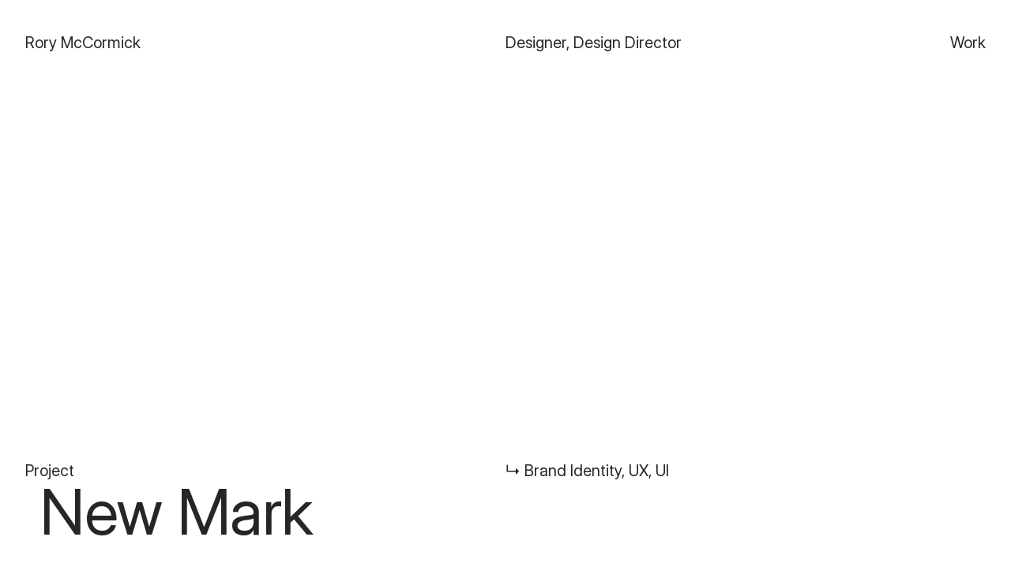

--- FILE ---
content_type: text/html
request_url: https://rorymccormick.ie/work/new-mark
body_size: 13965
content:
<!doctype html>
<!-- ✨ Built with Framer • https://www.framer.com/ -->
<html lang="en">
<head>
    <meta charset="utf-8">
    
    
    
    <!-- End of headStart -->
    <meta name="viewport" content="width=device-width">
    <meta name="generator" content="Framer 6124c77">
    <title>Rory McCormick Portfolio</title>
    <meta name="description" content="Rory is Dublin-based multi disciplinary designer with over 15 years of experience in independent practice and collaboration with leading studios.">
    <meta name="framer-search-index" content="https://framerusercontent.com/sites/1qBy8tuQZptoUX1JH8Qgww/searchIndex-DRbQ_YPg4lPb.json">
    <link rel="icon" href="https://framerusercontent.com/images/1b9rLV38jdOgvN2UrjBhgk6hPwY.png">
    <!-- Open Graph / Facebook -->
    <meta property="og:type" content="website">
    <meta property="og:title" content="Rory McCormick Portfolio">
    <meta property="og:description" content="Rory is Dublin-based multi disciplinary designer with over 15 years of experience in independent practice and collaboration with leading studios.">
    <meta property="og:image" content="https://framerusercontent.com/images/wvLB23IhOZUfhhHNGg0bvfB5Fg.jpg">
    <!-- Twitter -->
    <meta name="twitter:card" content="summary_large_image">
    <meta name="twitter:title" content="Rory McCormick Portfolio">
    <meta name="twitter:description" content="Rory is Dublin-based multi disciplinary designer with over 15 years of experience in independent practice and collaboration with leading studios.">
    <meta name="twitter:image" content="https://framerusercontent.com/images/wvLB23IhOZUfhhHNGg0bvfB5Fg.jpg">
    
    <!-- Global site tag (gtag.js) - Google Analytics -->
    <script async src="https://www.googletagmanager.com/gtag/js?id=G-Q1DV342SK8"></script>
    <script>
      window.dataLayer = window.dataLayer || [];
      function gtag(){window.dataLayer.push(arguments);}
      gtag('js', new Date());

      gtag('config', 'G-Q1DV342SK8');
    </script>
    <link rel="canonical" href="https://rorymccormick.ie/work/new-mark"><meta property="og:url" content="https://rorymccormick.ie/work/new-mark"><link rel="modulepreload" fetchpriority="low" href="https://framerusercontent.com/sites/1qBy8tuQZptoUX1JH8Qgww/chunk-SAMLA564.mjs"><link rel="modulepreload" fetchpriority="low" href="https://framerusercontent.com/sites/1qBy8tuQZptoUX1JH8Qgww/chunk-ELYU6EKT.mjs"><link rel="modulepreload" fetchpriority="low" href="https://framerusercontent.com/sites/1qBy8tuQZptoUX1JH8Qgww/6Z8UN1qpl7jiuDvZQA-Uwb98yVzczIRVkTCIcubE3Rs.4EHF6V3D.mjs"><link rel="modulepreload" fetchpriority="low" href="https://framerusercontent.com/sites/1qBy8tuQZptoUX1JH8Qgww/chunk-RNJ6UYO5.mjs"><link rel="modulepreload" fetchpriority="low" href="https://framerusercontent.com/sites/1qBy8tuQZptoUX1JH8Qgww/chunk-XYJ5BKMP.mjs"><link rel="modulepreload" fetchpriority="low" href="https://framerusercontent.com/sites/1qBy8tuQZptoUX1JH8Qgww/chunk-77EFVK56.mjs"><link rel="modulepreload" fetchpriority="low" href="https://framerusercontent.com/sites/1qBy8tuQZptoUX1JH8Qgww/chunk-A6P77Q2B.mjs"><link rel="modulepreload" fetchpriority="low" href="https://framerusercontent.com/sites/1qBy8tuQZptoUX1JH8Qgww/chunk-IQOEE7AV.mjs"><link rel="modulepreload" fetchpriority="low" href="https://framerusercontent.com/sites/1qBy8tuQZptoUX1JH8Qgww/chunk-YHWRXQ7D.mjs"><style data-framer-css-ssr-minified data-framer-components="framer-8c6DT framer-DhBoW framer-FNHzV framer-xIt6P">html,body,#main{margin:0;padding:0;box-sizing:border-box}:root{-webkit-font-smoothing:antialiased;-moz-osx-font-smoothing:grayscale}*{box-sizing:border-box;-webkit-font-smoothing:inherit}h1,h2,h3,h4,h5,h6,p,figure{margin:0}body,input,textarea,select,button{font-size:12px;font-family:sans-serif}body{--token-a31d5043-947c-4b72-8ac5-3a2cd17fc6f0: rgb(38, 38, 38);--token-38e83481-a340-4535-b223-ac61fd3243f4: rgb(255, 255, 255);--token-28400ff0-1ea7-4d56-b9a2-e3a9fa7c3ba7: rgb(38, 38, 38);--token-03ae56eb-df7a-4c7b-b3df-9bf716a6723a: rgb(64, 64, 64);--token-8ecb79f3-2208-4cd7-bf00-88d454caae84: rgb(115, 115, 115)}@media (prefers-color-scheme: dark){body{--token-a31d5043-947c-4b72-8ac5-3a2cd17fc6f0: rgb(255, 255, 255);--token-38e83481-a340-4535-b223-ac61fd3243f4: rgb(10, 10, 10);--token-28400ff0-1ea7-4d56-b9a2-e3a9fa7c3ba7: rgb(23, 23, 23);--token-03ae56eb-df7a-4c7b-b3df-9bf716a6723a: rgb(38, 38, 38)}}@font-face{font-family:Inter Display;src:url(https://framerusercontent.com/assets/2eh946JNgXwkGD6eseordt9EI.woff2);font-display:swap}@font-face{font-family:Inter;src:url(https://app.framerstatic.com/Inter-Regular.cyrillic-ext-CFTLRB35.woff2);font-display:swap;font-style:normal;font-weight:400;unicode-range:U+0460-052F,U+1C80-1C88,U+20B4,U+2DE0-2DFF,U+A640-A69F,U+FE2E-FE2F}@font-face{font-family:Inter;src:url(https://app.framerstatic.com/Inter-Regular.cyrillic-KKLZBALH.woff2);font-display:swap;font-style:normal;font-weight:400;unicode-range:U+0301,U+0400-045F,U+0490-0491,U+04B0-04B1,U+2116}@font-face{font-family:Inter;src:url(https://app.framerstatic.com/Inter-Regular.greek-ext-ULEBLIFV.woff2);font-display:swap;font-style:normal;font-weight:400;unicode-range:U+1F00-1FFF}@font-face{font-family:Inter;src:url(https://app.framerstatic.com/Inter-Regular.greek-IRHSNFQB.woff2);font-display:swap;font-style:normal;font-weight:400;unicode-range:U+0370-03FF}@font-face{font-family:Inter;src:url(https://app.framerstatic.com/Inter-Regular.latin-ext-VZDUGU3Q.woff2);font-display:swap;font-style:normal;font-weight:400;unicode-range:U+0100-024F,U+0259,U+1E00-1EFF,U+2020,U+20A0-20AB,U+20AD-20CF,U+2113,U+2C60-2C7F,U+A720-A7FF}@font-face{font-family:Inter;src:url(https://app.framerstatic.com/Inter-Regular.latin-JLQMKCHE.woff2);font-display:swap;font-style:normal;font-weight:400;unicode-range:U+0000-00FF,U+0131,U+0152-0153,U+02BB-02BC,U+02C6,U+02DA,U+02DC,U+2000-206F,U+2074,U+20AC,U+2122,U+2191,U+2193,U+2212,U+2215,U+FEFF,U+FFFD}@font-face{font-family:Inter;src:url(https://app.framerstatic.com/Inter-Regular.vietnamese-QK7VSWXK.woff2);font-display:swap;font-style:normal;font-weight:400;unicode-range:U+0102-0103,U+0110-0111,U+0128-0129,U+0168-0169,U+01A0-01A1,U+01AF-01B0,U+1EA0-1EF9,U+20AB}@font-face{font-family:Inter;src:url(https://app.framerstatic.com/Inter-Thin.cyrillic-ext-BHDA65O4.woff2);font-display:block;font-style:normal;font-weight:100;unicode-range:U+0460-052F,U+1C80-1C88,U+20B4,U+2DE0-2DFF,U+A640-A69F,U+FE2E-FE2F}@font-face{font-family:Inter;src:url(https://app.framerstatic.com/Inter-Thin.cyrillic-Q5IXHU2O.woff2);font-display:block;font-style:normal;font-weight:100;unicode-range:U+0301,U+0400-045F,U+0490-0491,U+04B0-04B1,U+2116}@font-face{font-family:Inter;src:url(https://app.framerstatic.com/Inter-Thin.greek-ext-VVOQA2NE.woff2);font-display:block;font-style:normal;font-weight:100;unicode-range:U+1F00-1FFF}@font-face{font-family:Inter;src:url(https://app.framerstatic.com/Inter-Thin.greek-E3WNEUH6.woff2);font-display:block;font-style:normal;font-weight:100;unicode-range:U+0370-03FF}@font-face{font-family:Inter;src:url(https://app.framerstatic.com/Inter-Thin.latin-ext-5RC4NRHN.woff2);font-display:block;font-style:normal;font-weight:100;unicode-range:U+0100-024F,U+0259,U+1E00-1EFF,U+2020,U+20A0-20AB,U+20AD-20CF,U+2113,U+2C60-2C7F,U+A720-A7FF}@font-face{font-family:Inter;src:url(https://app.framerstatic.com/Inter-Thin.latin-GJ7CRGHG.woff2);font-display:block;font-style:normal;font-weight:100;unicode-range:U+0000-00FF,U+0131,U+0152-0153,U+02BB-02BC,U+02C6,U+02DA,U+02DC,U+2000-206F,U+2074,U+20AC,U+2122,U+2191,U+2193,U+2212,U+2215,U+FEFF,U+FFFD}@font-face{font-family:Inter;src:url(https://app.framerstatic.com/Inter-Thin.vietnamese-Z3Y7DPWO.woff2);font-display:block;font-style:normal;font-weight:100;unicode-range:U+0102-0103,U+0110-0111,U+0128-0129,U+0168-0169,U+01A0-01A1,U+01AF-01B0,U+1EA0-1EF9,U+20AB}@font-face{font-family:Inter;src:url(https://app.framerstatic.com/Inter-ExtraLight.cyrillic-ext-7NWKXNAT.woff2);font-display:block;font-style:normal;font-weight:200;unicode-range:U+0460-052F,U+1C80-1C88,U+20B4,U+2DE0-2DFF,U+A640-A69F,U+FE2E-FE2F}@font-face{font-family:Inter;src:url(https://app.framerstatic.com/Inter-ExtraLight.cyrillic-IBWUD6RJ.woff2);font-display:block;font-style:normal;font-weight:200;unicode-range:U+0301,U+0400-045F,U+0490-0491,U+04B0-04B1,U+2116}@font-face{font-family:Inter;src:url(https://app.framerstatic.com/Inter-ExtraLight.greek-ext-HUMDTRBU.woff2);font-display:block;font-style:normal;font-weight:200;unicode-range:U+1F00-1FFF}@font-face{font-family:Inter;src:url(https://app.framerstatic.com/Inter-ExtraLight.greek-ZLLHEEN3.woff2);font-display:block;font-style:normal;font-weight:200;unicode-range:U+0370-03FF}@font-face{font-family:Inter;src:url(https://app.framerstatic.com/Inter-ExtraLight.latin-ext-72JE5FGU.woff2);font-display:block;font-style:normal;font-weight:200;unicode-range:U+0100-024F,U+0259,U+1E00-1EFF,U+2020,U+20A0-20AB,U+20AD-20CF,U+2113,U+2C60-2C7F,U+A720-A7FF}@font-face{font-family:Inter;src:url(https://app.framerstatic.com/Inter-ExtraLight.latin-2JHDAFAQ.woff2);font-display:block;font-style:normal;font-weight:200;unicode-range:U+0000-00FF,U+0131,U+0152-0153,U+02BB-02BC,U+02C6,U+02DA,U+02DC,U+2000-206F,U+2074,U+20AC,U+2122,U+2191,U+2193,U+2212,U+2215,U+FEFF,U+FFFD}@font-face{font-family:Inter;src:url(https://app.framerstatic.com/Inter-ExtraLight.vietnamese-VKRCA4VC.woff2);font-display:block;font-style:normal;font-weight:200;unicode-range:U+0102-0103,U+0110-0111,U+0128-0129,U+0168-0169,U+01A0-01A1,U+01AF-01B0,U+1EA0-1EF9,U+20AB}@font-face{font-family:Inter;src:url(https://app.framerstatic.com/Inter-Light.cyrillic-ext-G3OTPKE4.woff2);font-display:swap;font-style:normal;font-weight:300;unicode-range:U+0460-052F,U+1C80-1C88,U+20B4,U+2DE0-2DFF,U+A640-A69F,U+FE2E-FE2F}@font-face{font-family:Inter;src:url(https://app.framerstatic.com/Inter-Light.cyrillic-JO7ZJTP6.woff2);font-display:swap;font-style:normal;font-weight:300;unicode-range:U+0301,U+0400-045F,U+0490-0491,U+04B0-04B1,U+2116}@font-face{font-family:Inter;src:url(https://app.framerstatic.com/Inter-Light.greek-ext-N63XCCK3.woff2);font-display:swap;font-style:normal;font-weight:300;unicode-range:U+1F00-1FFF}@font-face{font-family:Inter;src:url(https://app.framerstatic.com/Inter-Light.greek-5GVUXSXZ.woff2);font-display:swap;font-style:normal;font-weight:300;unicode-range:U+0370-03FF}@font-face{font-family:Inter;src:url(https://app.framerstatic.com/Inter-Light.latin-ext-RREJIMQ3.woff2);font-display:swap;font-style:normal;font-weight:300;unicode-range:U+0100-024F,U+0259,U+1E00-1EFF,U+2020,U+20A0-20AB,U+20AD-20CF,U+2113,U+2C60-2C7F,U+A720-A7FF}@font-face{font-family:Inter;src:url(https://app.framerstatic.com/Inter-Light.latin-EKF76FXR.woff2);font-display:swap;font-style:normal;font-weight:300;unicode-range:U+0000-00FF,U+0131,U+0152-0153,U+02BB-02BC,U+02C6,U+02DA,U+02DC,U+2000-206F,U+2074,U+20AC,U+2122,U+2191,U+2193,U+2212,U+2215,U+FEFF,U+FFFD}@font-face{font-family:Inter;src:url(https://app.framerstatic.com/Inter-Light.vietnamese-GVC2UOFS.woff2);font-display:swap;font-style:normal;font-weight:300;unicode-range:U+0102-0103,U+0110-0111,U+0128-0129,U+0168-0169,U+01A0-01A1,U+01AF-01B0,U+1EA0-1EF9,U+20AB}@font-face{font-family:Inter;src:url(https://app.framerstatic.com/Inter-Medium.cyrillic-ext-M4WHNGTS.woff2);font-display:swap;font-style:normal;font-weight:500;unicode-range:U+0460-052F,U+1C80-1C88,U+20B4,U+2DE0-2DFF,U+A640-A69F,U+FE2E-FE2F}@font-face{font-family:Inter;src:url(https://app.framerstatic.com/Inter-Medium.cyrillic-JVU2PANX.woff2);font-display:swap;font-style:normal;font-weight:500;unicode-range:U+0301,U+0400-045F,U+0490-0491,U+04B0-04B1,U+2116}@font-face{font-family:Inter;src:url(https://app.framerstatic.com/Inter-Medium.greek-ext-4KCQBEIZ.woff2);font-display:swap;font-style:normal;font-weight:500;unicode-range:U+1F00-1FFF}@font-face{font-family:Inter;src:url(https://app.framerstatic.com/Inter-Medium.greek-DPOQGN7L.woff2);font-display:swap;font-style:normal;font-weight:500;unicode-range:U+0370-03FF}@font-face{font-family:Inter;src:url(https://app.framerstatic.com/Inter-Medium.latin-ext-J4DBSW7F.woff2);font-display:swap;font-style:normal;font-weight:500;unicode-range:U+0100-024F,U+0259,U+1E00-1EFF,U+2020,U+20A0-20AB,U+20AD-20CF,U+2113,U+2C60-2C7F,U+A720-A7FF}@font-face{font-family:Inter;src:url(https://app.framerstatic.com/Inter-Medium.latin-Y3IVPL46.woff2);font-display:swap;font-style:normal;font-weight:500;unicode-range:U+0000-00FF,U+0131,U+0152-0153,U+02BB-02BC,U+02C6,U+02DA,U+02DC,U+2000-206F,U+2074,U+20AC,U+2122,U+2191,U+2193,U+2212,U+2215,U+FEFF,U+FFFD}@font-face{font-family:Inter;src:url(https://app.framerstatic.com/Inter-Medium.vietnamese-PJV76O4P.woff2);font-display:swap;font-style:normal;font-weight:500;unicode-range:U+0102-0103,U+0110-0111,U+0128-0129,U+0168-0169,U+01A0-01A1,U+01AF-01B0,U+1EA0-1EF9,U+20AB}@font-face{font-family:Inter;src:url(https://app.framerstatic.com/Inter-SemiBold.cyrillic-ext-C7KWUKA7.woff2);font-display:swap;font-style:normal;font-weight:600;unicode-range:U+0460-052F,U+1C80-1C88,U+20B4,U+2DE0-2DFF,U+A640-A69F,U+FE2E-FE2F}@font-face{font-family:Inter;src:url(https://app.framerstatic.com/Inter-SemiBold.cyrillic-JWV7SOZ6.woff2);font-display:swap;font-style:normal;font-weight:600;unicode-range:U+0301,U+0400-045F,U+0490-0491,U+04B0-04B1,U+2116}@font-face{font-family:Inter;src:url(https://app.framerstatic.com/Inter-SemiBold.greek-ext-FBKSFTSU.woff2);font-display:swap;font-style:normal;font-weight:600;unicode-range:U+1F00-1FFF}@font-face{font-family:Inter;src:url(https://app.framerstatic.com/Inter-SemiBold.greek-EQ3PSENU.woff2);font-display:swap;font-style:normal;font-weight:600;unicode-range:U+0370-03FF}@font-face{font-family:Inter;src:url(https://app.framerstatic.com/Inter-SemiBold.latin-ext-ULRSO3ZR.woff2);font-display:swap;font-style:normal;font-weight:600;unicode-range:U+0100-024F,U+0259,U+1E00-1EFF,U+2020,U+20A0-20AB,U+20AD-20CF,U+2113,U+2C60-2C7F,U+A720-A7FF}@font-face{font-family:Inter;src:url(https://app.framerstatic.com/Inter-SemiBold.latin-RDYY2AG2.woff2);font-display:swap;font-style:normal;font-weight:600;unicode-range:U+0000-00FF,U+0131,U+0152-0153,U+02BB-02BC,U+02C6,U+02DA,U+02DC,U+2000-206F,U+2074,U+20AC,U+2122,U+2191,U+2193,U+2212,U+2215,U+FEFF,U+FFFD}@font-face{font-family:Inter;src:url(https://app.framerstatic.com/Inter-SemiBold.vietnamese-ESQNSEQ3.woff2);font-display:swap;font-style:normal;font-weight:600;unicode-range:U+0102-0103,U+0110-0111,U+0128-0129,U+0168-0169,U+01A0-01A1,U+01AF-01B0,U+1EA0-1EF9,U+20AB}@font-face{font-family:Inter;src:url(https://app.framerstatic.com/Inter-Bold.cyrillic-ext-XOTVL7ZR.woff2);font-display:swap;font-style:normal;font-weight:700;unicode-range:U+0460-052F,U+1C80-1C88,U+20B4,U+2DE0-2DFF,U+A640-A69F,U+FE2E-FE2F}@font-face{font-family:Inter;src:url(https://app.framerstatic.com/Inter-Bold.cyrillic-6LOMBC2V.woff2);font-display:swap;font-style:normal;font-weight:700;unicode-range:U+0301,U+0400-045F,U+0490-0491,U+04B0-04B1,U+2116}@font-face{font-family:Inter;src:url(https://app.framerstatic.com/Inter-Bold.greek-ext-WXWSJXLB.woff2);font-display:swap;font-style:normal;font-weight:700;unicode-range:U+1F00-1FFF}@font-face{font-family:Inter;src:url(https://app.framerstatic.com/Inter-Bold.greek-YRST7ODZ.woff2);font-display:swap;font-style:normal;font-weight:700;unicode-range:U+0370-03FF}@font-face{font-family:Inter;src:url(https://app.framerstatic.com/Inter-Bold.latin-ext-BASA5UL3.woff2);font-display:swap;font-style:normal;font-weight:700;unicode-range:U+0100-024F,U+0259,U+1E00-1EFF,U+2020,U+20A0-20AB,U+20AD-20CF,U+2113,U+2C60-2C7F,U+A720-A7FF}@font-face{font-family:Inter;src:url(https://app.framerstatic.com/Inter-Bold.latin-UCM45LQF.woff2);font-display:swap;font-style:normal;font-weight:700;unicode-range:U+0000-00FF,U+0131,U+0152-0153,U+02BB-02BC,U+02C6,U+02DA,U+02DC,U+2000-206F,U+2074,U+20AC,U+2122,U+2191,U+2193,U+2212,U+2215,U+FEFF,U+FFFD}@font-face{font-family:Inter;src:url(https://app.framerstatic.com/Inter-Bold.vietnamese-OEVJMXEP.woff2);font-display:swap;font-style:normal;font-weight:700;unicode-range:U+0102-0103,U+0110-0111,U+0128-0129,U+0168-0169,U+01A0-01A1,U+01AF-01B0,U+1EA0-1EF9,U+20AB}@font-face{font-family:Inter;src:url(https://app.framerstatic.com/Inter-ExtraBold.cyrillic-ext-7Q6SVIPE.woff2);font-display:swap;font-style:normal;font-weight:800;unicode-range:U+0460-052F,U+1C80-1C88,U+20B4,U+2DE0-2DFF,U+A640-A69F,U+FE2E-FE2F}@font-face{font-family:Inter;src:url(https://app.framerstatic.com/Inter-ExtraBold.cyrillic-JSLPE6KW.woff2);font-display:swap;font-style:normal;font-weight:800;unicode-range:U+0301,U+0400-045F,U+0490-0491,U+04B0-04B1,U+2116}@font-face{font-family:Inter;src:url(https://app.framerstatic.com/Inter-ExtraBold.greek-ext-6OYGJJV7.woff2);font-display:swap;font-style:normal;font-weight:800;unicode-range:U+1F00-1FFF}@font-face{font-family:Inter;src:url(https://app.framerstatic.com/Inter-ExtraBold.greek-SHW2FPC4.woff2);font-display:swap;font-style:normal;font-weight:800;unicode-range:U+0370-03FF}@font-face{font-family:Inter;src:url(https://app.framerstatic.com/Inter-ExtraBold.latin-ext-A5DUFOP6.woff2);font-display:swap;font-style:normal;font-weight:800;unicode-range:U+0100-024F,U+0259,U+1E00-1EFF,U+2020,U+20A0-20AB,U+20AD-20CF,U+2113,U+2C60-2C7F,U+A720-A7FF}@font-face{font-family:Inter;src:url(https://app.framerstatic.com/Inter-ExtraBold.latin-OW4UGSRU.woff2);font-display:swap;font-style:normal;font-weight:800;unicode-range:U+0000-00FF,U+0131,U+0152-0153,U+02BB-02BC,U+02C6,U+02DA,U+02DC,U+2000-206F,U+2074,U+20AC,U+2122,U+2191,U+2193,U+2212,U+2215,U+FEFF,U+FFFD}@font-face{font-family:Inter;src:url(https://app.framerstatic.com/Inter-ExtraBold.vietnamese-IBBC7NGV.woff2);font-display:swap;font-style:normal;font-weight:800;unicode-range:U+0102-0103,U+0110-0111,U+0128-0129,U+0168-0169,U+01A0-01A1,U+01AF-01B0,U+1EA0-1EF9,U+20AB}@font-face{font-family:Inter;src:url(https://app.framerstatic.com/Inter-Black.cyrillic-ext-TU4ITVTR.woff2);font-display:block;font-style:normal;font-weight:900;unicode-range:U+0460-052F,U+1C80-1C88,U+20B4,U+2DE0-2DFF,U+A640-A69F,U+FE2E-FE2F}@font-face{font-family:Inter;src:url(https://app.framerstatic.com/Inter-Black.cyrillic-JX7CGTYD.woff2);font-display:block;font-style:normal;font-weight:900;unicode-range:U+0301,U+0400-045F,U+0490-0491,U+04B0-04B1,U+2116}@font-face{font-family:Inter;src:url(https://app.framerstatic.com/Inter-Black.greek-ext-LS3GCBFI.woff2);font-display:block;font-style:normal;font-weight:900;unicode-range:U+1F00-1FFF}@font-face{font-family:Inter;src:url(https://app.framerstatic.com/Inter-Black.greek-ZWCJHBP5.woff2);font-display:block;font-style:normal;font-weight:900;unicode-range:U+0370-03FF}@font-face{font-family:Inter;src:url(https://app.framerstatic.com/Inter-Black.latin-ext-BZLEUMX6.woff2);font-display:block;font-style:normal;font-weight:900;unicode-range:U+0100-024F,U+0259,U+1E00-1EFF,U+2020,U+20A0-20AB,U+20AD-20CF,U+2113,U+2C60-2C7F,U+A720-A7FF}@font-face{font-family:Inter;src:url(https://app.framerstatic.com/Inter-Black.latin-TETRYDF7.woff2);font-display:block;font-style:normal;font-weight:900;unicode-range:U+0000-00FF,U+0131,U+0152-0153,U+02BB-02BC,U+02C6,U+02DA,U+02DC,U+2000-206F,U+2074,U+20AC,U+2122,U+2191,U+2193,U+2212,U+2215,U+FEFF,U+FFFD}@font-face{font-family:Inter;src:url(https://app.framerstatic.com/Inter-Black.vietnamese-RXQCC3EJ.woff2);font-display:block;font-style:normal;font-weight:900;unicode-range:U+0102-0103,U+0110-0111,U+0128-0129,U+0168-0169,U+01A0-01A1,U+01AF-01B0,U+1EA0-1EF9,U+20AB}@font-face{font-family:Inter;src:url(https://app.framerstatic.com/Inter-ThinItalic.cyrillic-ext-2RGKWUBV.woff2);font-display:block;font-style:italic;font-weight:100;unicode-range:U+0460-052F,U+1C80-1C88,U+20B4,U+2DE0-2DFF,U+A640-A69F,U+FE2E-FE2F}@font-face{font-family:Inter;src:url(https://app.framerstatic.com/Inter-ThinItalic.cyrillic-TDYIP5HV.woff2);font-display:block;font-style:italic;font-weight:100;unicode-range:U+0301,U+0400-045F,U+0490-0491,U+04B0-04B1,U+2116}@font-face{font-family:Inter;src:url(https://app.framerstatic.com/Inter-ThinItalic.greek-ext-WR4TIDYZ.woff2);font-display:block;font-style:italic;font-weight:100;unicode-range:U+1F00-1FFF}@font-face{font-family:Inter;src:url(https://app.framerstatic.com/Inter-ThinItalic.greek-V3WZMSP7.woff2);font-display:block;font-style:italic;font-weight:100;unicode-range:U+0370-03FF}@font-face{font-family:Inter;src:url(https://app.framerstatic.com/Inter-ThinItalic.latin-ext-TXFTJONQ.woff2);font-display:block;font-style:italic;font-weight:100;unicode-range:U+0100-024F,U+0259,U+1E00-1EFF,U+2020,U+20A0-20AB,U+20AD-20CF,U+2113,U+2C60-2C7F,U+A720-A7FF}@font-face{font-family:Inter;src:url(https://app.framerstatic.com/Inter-ThinItalic.latin-RVEBKP6O.woff2);font-display:block;font-style:italic;font-weight:100;unicode-range:U+0000-00FF,U+0131,U+0152-0153,U+02BB-02BC,U+02C6,U+02DA,U+02DC,U+2000-206F,U+2074,U+20AC,U+2122,U+2191,U+2193,U+2212,U+2215,U+FEFF,U+FFFD}@font-face{font-family:Inter;src:url(https://app.framerstatic.com/Inter-ThinItalic.vietnamese-WCBPP4MD.woff2);font-display:block;font-style:italic;font-weight:100;unicode-range:U+0102-0103,U+0110-0111,U+0128-0129,U+0168-0169,U+01A0-01A1,U+01AF-01B0,U+1EA0-1EF9,U+20AB}@font-face{font-family:Inter;src:url(https://app.framerstatic.com/Inter-ExtraLightItalic.cyrillic-ext-OVCHMVPD.woff2);font-display:block;font-style:italic;font-weight:200;unicode-range:U+0460-052F,U+1C80-1C88,U+20B4,U+2DE0-2DFF,U+A640-A69F,U+FE2E-FE2F}@font-face{font-family:Inter;src:url(https://app.framerstatic.com/Inter-ExtraLightItalic.cyrillic-BRDZE5UH.woff2);font-display:block;font-style:italic;font-weight:200;unicode-range:U+0301,U+0400-045F,U+0490-0491,U+04B0-04B1,U+2116}@font-face{font-family:Inter;src:url(https://app.framerstatic.com/Inter-ExtraLightItalic.greek-ext-YV64YFFH.woff2);font-display:block;font-style:italic;font-weight:200;unicode-range:U+1F00-1FFF}@font-face{font-family:Inter;src:url(https://app.framerstatic.com/Inter-ExtraLightItalic.greek-EJVCLASM.woff2);font-display:block;font-style:italic;font-weight:200;unicode-range:U+0370-03FF}@font-face{font-family:Inter;src:url(https://app.framerstatic.com/Inter-ExtraLightItalic.latin-ext-2MHTM56A.woff2);font-display:block;font-style:italic;font-weight:200;unicode-range:U+0100-024F,U+0259,U+1E00-1EFF,U+2020,U+20A0-20AB,U+20AD-20CF,U+2113,U+2C60-2C7F,U+A720-A7FF}@font-face{font-family:Inter;src:url(https://app.framerstatic.com/Inter-ExtraLightItalic.latin-JB3CJMMM.woff2);font-display:block;font-style:italic;font-weight:200;unicode-range:U+0000-00FF,U+0131,U+0152-0153,U+02BB-02BC,U+02C6,U+02DA,U+02DC,U+2000-206F,U+2074,U+20AC,U+2122,U+2191,U+2193,U+2212,U+2215,U+FEFF,U+FFFD}@font-face{font-family:Inter;src:url(https://app.framerstatic.com/Inter-ExtraLightItalic.vietnamese-3EJ3IQYS.woff2);font-display:block;font-style:italic;font-weight:200;unicode-range:U+0102-0103,U+0110-0111,U+0128-0129,U+0168-0169,U+01A0-01A1,U+01AF-01B0,U+1EA0-1EF9,U+20AB}@font-face{font-family:Inter;src:url(https://app.framerstatic.com/Inter-LightItalic.cyrillic-ext-C2S5XS3D.woff2);font-display:swap;font-style:italic;font-weight:300;unicode-range:U+0460-052F,U+1C80-1C88,U+20B4,U+2DE0-2DFF,U+A640-A69F,U+FE2E-FE2F}@font-face{font-family:Inter;src:url(https://app.framerstatic.com/Inter-LightItalic.cyrillic-E7CYPW5D.woff2);font-display:swap;font-style:italic;font-weight:300;unicode-range:U+0301,U+0400-045F,U+0490-0491,U+04B0-04B1,U+2116}@font-face{font-family:Inter;src:url(https://app.framerstatic.com/Inter-LightItalic.greek-ext-ROSAFPGE.woff2);font-display:swap;font-style:italic;font-weight:300;unicode-range:U+1F00-1FFF}@font-face{font-family:Inter;src:url(https://app.framerstatic.com/Inter-LightItalic.greek-PAWWH37Z.woff2);font-display:swap;font-style:italic;font-weight:300;unicode-range:U+0370-03FF}@font-face{font-family:Inter;src:url(https://app.framerstatic.com/Inter-LightItalic.latin-ext-N2Z67Z45.woff2);font-display:swap;font-style:italic;font-weight:300;unicode-range:U+0100-024F,U+0259,U+1E00-1EFF,U+2020,U+20A0-20AB,U+20AD-20CF,U+2113,U+2C60-2C7F,U+A720-A7FF}@font-face{font-family:Inter;src:url(https://app.framerstatic.com/Inter-LightItalic.latin-SLSTLWEU.woff2);font-display:swap;font-style:italic;font-weight:300;unicode-range:U+0000-00FF,U+0131,U+0152-0153,U+02BB-02BC,U+02C6,U+02DA,U+02DC,U+2000-206F,U+2074,U+20AC,U+2122,U+2191,U+2193,U+2212,U+2215,U+FEFF,U+FFFD}@font-face{font-family:Inter;src:url(https://app.framerstatic.com/Inter-LightItalic.vietnamese-RLGM2D3Y.woff2);font-display:swap;font-style:italic;font-weight:300;unicode-range:U+0102-0103,U+0110-0111,U+0128-0129,U+0168-0169,U+01A0-01A1,U+01AF-01B0,U+1EA0-1EF9,U+20AB}@font-face{font-family:Inter;src:url(https://app.framerstatic.com/Inter-Italic.cyrillic-ext-YDGMJOJO.woff2);font-display:swap;font-style:italic;font-weight:400;unicode-range:U+0460-052F,U+1C80-1C88,U+20B4,U+2DE0-2DFF,U+A640-A69F,U+FE2E-FE2F}@font-face{font-family:Inter;src:url(https://app.framerstatic.com/Inter-Italic.cyrillic-BFOVMAQB.woff2);font-display:swap;font-style:italic;font-weight:400;unicode-range:U+0301,U+0400-045F,U+0490-0491,U+04B0-04B1,U+2116}@font-face{font-family:Inter;src:url(https://app.framerstatic.com/Inter-Italic.greek-ext-4KOU3AHC.woff2);font-display:swap;font-style:italic;font-weight:400;unicode-range:U+1F00-1FFF}@font-face{font-family:Inter;src:url(https://app.framerstatic.com/Inter-Italic.greek-OJTBJNE6.woff2);font-display:swap;font-style:italic;font-weight:400;unicode-range:U+0370-03FF}@font-face{font-family:Inter;src:url(https://app.framerstatic.com/Inter-Italic.latin-ext-H4B22QN6.woff2);font-display:swap;font-style:italic;font-weight:400;unicode-range:U+0100-024F,U+0259,U+1E00-1EFF,U+2020,U+20A0-20AB,U+20AD-20CF,U+2113,U+2C60-2C7F,U+A720-A7FF}@font-face{font-family:Inter;src:url(https://app.framerstatic.com/Inter-Italic.latin-2DWX32EN.woff2);font-display:swap;font-style:italic;font-weight:400;unicode-range:U+0000-00FF,U+0131,U+0152-0153,U+02BB-02BC,U+02C6,U+02DA,U+02DC,U+2000-206F,U+2074,U+20AC,U+2122,U+2191,U+2193,U+2212,U+2215,U+FEFF,U+FFFD}@font-face{font-family:Inter;src:url(https://app.framerstatic.com/Inter-Italic.vietnamese-TYMT6CKW.woff2);font-display:swap;font-style:italic;font-weight:400;unicode-range:U+0102-0103,U+0110-0111,U+0128-0129,U+0168-0169,U+01A0-01A1,U+01AF-01B0,U+1EA0-1EF9,U+20AB}@font-face{font-family:Inter;src:url(https://app.framerstatic.com/Inter-MediumItalic.cyrillic-ext-QYBZQ2NF.woff2);font-display:swap;font-style:italic;font-weight:500;unicode-range:U+0460-052F,U+1C80-1C88,U+20B4,U+2DE0-2DFF,U+A640-A69F,U+FE2E-FE2F}@font-face{font-family:Inter;src:url(https://app.framerstatic.com/Inter-MediumItalic.cyrillic-ZHAJHZCC.woff2);font-display:swap;font-style:italic;font-weight:500;unicode-range:U+0301,U+0400-045F,U+0490-0491,U+04B0-04B1,U+2116}@font-face{font-family:Inter;src:url(https://app.framerstatic.com/Inter-MediumItalic.greek-ext-W5ABYGZR.woff2);font-display:swap;font-style:italic;font-weight:500;unicode-range:U+1F00-1FFF}@font-face{font-family:Inter;src:url(https://app.framerstatic.com/Inter-MediumItalic.greek-RGNSYVNV.woff2);font-display:swap;font-style:italic;font-weight:500;unicode-range:U+0370-03FF}@font-face{font-family:Inter;src:url(https://app.framerstatic.com/Inter-MediumItalic.latin-ext-7DZEPSAS.woff2);font-display:swap;font-style:italic;font-weight:500;unicode-range:U+0100-024F,U+0259,U+1E00-1EFF,U+2020,U+20A0-20AB,U+20AD-20CF,U+2113,U+2C60-2C7F,U+A720-A7FF}@font-face{font-family:Inter;src:url(https://app.framerstatic.com/Inter-MediumItalic.latin-SKPQAMBJ.woff2);font-display:swap;font-style:italic;font-weight:500;unicode-range:U+0000-00FF,U+0131,U+0152-0153,U+02BB-02BC,U+02C6,U+02DA,U+02DC,U+2000-206F,U+2074,U+20AC,U+2122,U+2191,U+2193,U+2212,U+2215,U+FEFF,U+FFFD}@font-face{font-family:Inter;src:url(https://app.framerstatic.com/Inter-MediumItalic.vietnamese-23WIFZV7.woff2);font-display:swap;font-style:italic;font-weight:500;unicode-range:U+0102-0103,U+0110-0111,U+0128-0129,U+0168-0169,U+01A0-01A1,U+01AF-01B0,U+1EA0-1EF9,U+20AB}@font-face{font-family:Inter;src:url(https://app.framerstatic.com/Inter-SemiBoldItalic.cyrillic-ext-MEHHCDC3.woff2);font-display:swap;font-style:italic;font-weight:600;unicode-range:U+0460-052F,U+1C80-1C88,U+20B4,U+2DE0-2DFF,U+A640-A69F,U+FE2E-FE2F}@font-face{font-family:Inter;src:url(https://app.framerstatic.com/Inter-SemiBoldItalic.cyrillic-YACNRNDE.woff2);font-display:swap;font-style:italic;font-weight:600;unicode-range:U+0301,U+0400-045F,U+0490-0491,U+04B0-04B1,U+2116}@font-face{font-family:Inter;src:url(https://app.framerstatic.com/Inter-SemiBoldItalic.greek-ext-GFL7KADI.woff2);font-display:swap;font-style:italic;font-weight:600;unicode-range:U+1F00-1FFF}@font-face{font-family:Inter;src:url(https://app.framerstatic.com/Inter-SemiBoldItalic.greek-5W77OPRT.woff2);font-display:swap;font-style:italic;font-weight:600;unicode-range:U+0370-03FF}@font-face{font-family:Inter;src:url(https://app.framerstatic.com/Inter-SemiBoldItalic.latin-ext-OYJJ2W6R.woff2);font-display:swap;font-style:italic;font-weight:600;unicode-range:U+0100-024F,U+0259,U+1E00-1EFF,U+2020,U+20A0-20AB,U+20AD-20CF,U+2113,U+2C60-2C7F,U+A720-A7FF}@font-face{font-family:Inter;src:url(https://app.framerstatic.com/Inter-SemiBoldItalic.latin-KBLJMBDH.woff2);font-display:swap;font-style:italic;font-weight:600;unicode-range:U+0000-00FF,U+0131,U+0152-0153,U+02BB-02BC,U+02C6,U+02DA,U+02DC,U+2000-206F,U+2074,U+20AC,U+2122,U+2191,U+2193,U+2212,U+2215,U+FEFF,U+FFFD}@font-face{font-family:Inter;src:url(https://app.framerstatic.com/Inter-SemiBoldItalic.vietnamese-5ZFOV65G.woff2);font-display:swap;font-style:italic;font-weight:600;unicode-range:U+0102-0103,U+0110-0111,U+0128-0129,U+0168-0169,U+01A0-01A1,U+01AF-01B0,U+1EA0-1EF9,U+20AB}@font-face{font-family:Inter;src:url(https://app.framerstatic.com/Inter-BoldItalic.cyrillic-ext-PEYDHC3S.woff2);font-display:swap;font-style:italic;font-weight:700;unicode-range:U+0460-052F,U+1C80-1C88,U+20B4,U+2DE0-2DFF,U+A640-A69F,U+FE2E-FE2F}@font-face{font-family:Inter;src:url(https://app.framerstatic.com/Inter-BoldItalic.cyrillic-7EIL6JWG.woff2);font-display:swap;font-style:italic;font-weight:700;unicode-range:U+0301,U+0400-045F,U+0490-0491,U+04B0-04B1,U+2116}@font-face{font-family:Inter;src:url(https://app.framerstatic.com/Inter-BoldItalic.greek-ext-3DJOYQMH.woff2);font-display:swap;font-style:italic;font-weight:700;unicode-range:U+1F00-1FFF}@font-face{font-family:Inter;src:url(https://app.framerstatic.com/Inter-BoldItalic.greek-TJBTLTT7.woff2);font-display:swap;font-style:italic;font-weight:700;unicode-range:U+0370-03FF}@font-face{font-family:Inter;src:url(https://app.framerstatic.com/Inter-BoldItalic.latin-ext-FVPCPRBJ.woff2);font-display:swap;font-style:italic;font-weight:700;unicode-range:U+0100-024F,U+0259,U+1E00-1EFF,U+2020,U+20A0-20AB,U+20AD-20CF,U+2113,U+2C60-2C7F,U+A720-A7FF}@font-face{font-family:Inter;src:url(https://app.framerstatic.com/Inter-BoldItalic.latin-5ZFQS4XK.woff2);font-display:swap;font-style:italic;font-weight:700;unicode-range:U+0000-00FF,U+0131,U+0152-0153,U+02BB-02BC,U+02C6,U+02DA,U+02DC,U+2000-206F,U+2074,U+20AC,U+2122,U+2191,U+2193,U+2212,U+2215,U+FEFF,U+FFFD}@font-face{font-family:Inter;src:url(https://app.framerstatic.com/Inter-BoldItalic.vietnamese-W2625PGF.woff2);font-display:swap;font-style:italic;font-weight:700;unicode-range:U+0102-0103,U+0110-0111,U+0128-0129,U+0168-0169,U+01A0-01A1,U+01AF-01B0,U+1EA0-1EF9,U+20AB}@font-face{font-family:Inter;src:url(https://app.framerstatic.com/Inter-ExtraBoldItalic.cyrillic-ext-ACWDZ3VD.woff2);font-display:swap;font-style:italic;font-weight:800;unicode-range:U+0460-052F,U+1C80-1C88,U+20B4,U+2DE0-2DFF,U+A640-A69F,U+FE2E-FE2F}@font-face{font-family:Inter;src:url(https://app.framerstatic.com/Inter-ExtraBoldItalic.cyrillic-ZKBSDAI2.woff2);font-display:swap;font-style:italic;font-weight:800;unicode-range:U+0301,U+0400-045F,U+0490-0491,U+04B0-04B1,U+2116}@font-face{font-family:Inter;src:url(https://app.framerstatic.com/Inter-ExtraBoldItalic.greek-ext-3CY5DPTP.woff2);font-display:swap;font-style:italic;font-weight:800;unicode-range:U+1F00-1FFF}@font-face{font-family:Inter;src:url(https://app.framerstatic.com/Inter-ExtraBoldItalic.greek-YL5CC63W.woff2);font-display:swap;font-style:italic;font-weight:800;unicode-range:U+0370-03FF}@font-face{font-family:Inter;src:url(https://app.framerstatic.com/Inter-ExtraBoldItalic.latin-ext-7IZFJI4D.woff2);font-display:swap;font-style:italic;font-weight:800;unicode-range:U+0100-024F,U+0259,U+1E00-1EFF,U+2020,U+20A0-20AB,U+20AD-20CF,U+2113,U+2C60-2C7F,U+A720-A7FF}@font-face{font-family:Inter;src:url(https://app.framerstatic.com/Inter-ExtraBoldItalic.latin-O5HH4IX3.woff2);font-display:swap;font-style:italic;font-weight:800;unicode-range:U+0000-00FF,U+0131,U+0152-0153,U+02BB-02BC,U+02C6,U+02DA,U+02DC,U+2000-206F,U+2074,U+20AC,U+2122,U+2191,U+2193,U+2212,U+2215,U+FEFF,U+FFFD}@font-face{font-family:Inter;src:url(https://app.framerstatic.com/Inter-ExtraBoldItalic.vietnamese-UW3XUJOD.woff2);font-display:swap;font-style:italic;font-weight:800;unicode-range:U+0102-0103,U+0110-0111,U+0128-0129,U+0168-0169,U+01A0-01A1,U+01AF-01B0,U+1EA0-1EF9,U+20AB}@font-face{font-family:Inter;src:url(https://app.framerstatic.com/Inter-BlackItalic.cyrillic-ext-TRM4ITYR.woff2);font-display:block;font-style:italic;font-weight:900;unicode-range:U+0460-052F,U+1C80-1C88,U+20B4,U+2DE0-2DFF,U+A640-A69F,U+FE2E-FE2F}@font-face{font-family:Inter;src:url(https://app.framerstatic.com/Inter-BlackItalic.cyrillic-FPHIQVZS.woff2);font-display:block;font-style:italic;font-weight:900;unicode-range:U+0301,U+0400-045F,U+0490-0491,U+04B0-04B1,U+2116}@font-face{font-family:Inter;src:url(https://app.framerstatic.com/Inter-BlackItalic.greek-ext-JTGUUSP5.woff2);font-display:block;font-style:italic;font-weight:900;unicode-range:U+1F00-1FFF}@font-face{font-family:Inter;src:url(https://app.framerstatic.com/Inter-BlackItalic.greek-LUNA3RFO.woff2);font-display:block;font-style:italic;font-weight:900;unicode-range:U+0370-03FF}@font-face{font-family:Inter;src:url(https://app.framerstatic.com/Inter-BlackItalic.latin-ext-KU7ICFYH.woff2);font-display:block;font-style:italic;font-weight:900;unicode-range:U+0100-024F,U+0259,U+1E00-1EFF,U+2020,U+20A0-20AB,U+20AD-20CF,U+2113,U+2C60-2C7F,U+A720-A7FF}@font-face{font-family:Inter;src:url(https://app.framerstatic.com/Inter-BlackItalic.latin-FRVXWQSB.woff2);font-display:block;font-style:italic;font-weight:900;unicode-range:U+0000-00FF,U+0131,U+0152-0153,U+02BB-02BC,U+02C6,U+02DA,U+02DC,U+2000-206F,U+2074,U+20AC,U+2122,U+2191,U+2193,U+2212,U+2215,U+FEFF,U+FFFD}@font-face{font-family:Inter;src:url(https://app.framerstatic.com/Inter-BlackItalic.vietnamese-2Q7MQKJX.woff2);font-display:block;font-style:italic;font-weight:900;unicode-range:U+0102-0103,U+0110-0111,U+0128-0129,U+0168-0169,U+01A0-01A1,U+01AF-01B0,U+1EA0-1EF9,U+20AB}@font-face{font-family:Inter Display Placeholder;src:local("Arial");ascent-override:98.39%;descent-override:24.5%;line-gap-override:0%;size-adjust:98.46%}@font-face{font-family:Inter Placeholder;src:local("Arial");ascent-override:90%;descent-override:22.43%;line-gap-override:0%;size-adjust:107.64%}[data-framer-component-type]{position:absolute}[data-framer-component-type=Text]{cursor:inherit}[data-framer-component-text-autosized] *{white-space:pre}[data-framer-component-type=Text]>*{text-align:var(--framer-text-alignment, start)}[data-framer-component-type=Text] span span,[data-framer-component-type=Text] p span,[data-framer-component-type=Text] h1 span,[data-framer-component-type=Text] h2 span,[data-framer-component-type=Text] h3 span,[data-framer-component-type=Text] h4 span,[data-framer-component-type=Text] h5 span,[data-framer-component-type=Text] h6 span{display:block}[data-framer-component-type=Text] span span span,[data-framer-component-type=Text] p span span,[data-framer-component-type=Text] h1 span span,[data-framer-component-type=Text] h2 span span,[data-framer-component-type=Text] h3 span span,[data-framer-component-type=Text] h4 span span,[data-framer-component-type=Text] h5 span span,[data-framer-component-type=Text] h6 span span{display:unset}[data-framer-component-type=Text] div div span,[data-framer-component-type=Text] a div span,[data-framer-component-type=Text] span span span,[data-framer-component-type=Text] p span span,[data-framer-component-type=Text] h1 span span,[data-framer-component-type=Text] h2 span span,[data-framer-component-type=Text] h3 span span,[data-framer-component-type=Text] h4 span span,[data-framer-component-type=Text] h5 span span,[data-framer-component-type=Text] h6 span span,[data-framer-component-type=Text] a{font-family:var(--font-family);font-style:var(--font-style);font-weight:min(calc(var(--framer-font-weight-increase, 0) + var(--font-weight, 400)),900);color:var(--text-color);letter-spacing:var(--letter-spacing);font-size:var(--font-size);text-transform:var(--text-transform);text-decoration:var(--text-decoration);line-height:var(--line-height)}[data-framer-component-type=Text] div div span,[data-framer-component-type=Text] a div span,[data-framer-component-type=Text] span span span,[data-framer-component-type=Text] p span span,[data-framer-component-type=Text] h1 span span,[data-framer-component-type=Text] h2 span span,[data-framer-component-type=Text] h3 span span,[data-framer-component-type=Text] h4 span span,[data-framer-component-type=Text] h5 span span,[data-framer-component-type=Text] h6 span span,[data-framer-component-type=Text] a{--font-family: var(--framer-font-family);--font-style: var(--framer-font-style);--font-weight: var(--framer-font-weight);--text-color: var(--framer-text-color);--letter-spacing: var(--framer-letter-spacing);--font-size: var(--framer-font-size);--text-transform: var(--framer-text-transform);--text-decoration: var(--framer-text-decoration);--line-height: var(--framer-line-height)}[data-framer-component-type=Text] a,[data-framer-component-type=Text] a div span,[data-framer-component-type=Text] a span span span,[data-framer-component-type=Text] a p span span,[data-framer-component-type=Text] a h1 span span,[data-framer-component-type=Text] a h2 span span,[data-framer-component-type=Text] a h3 span span,[data-framer-component-type=Text] a h4 span span,[data-framer-component-type=Text] a h5 span span,[data-framer-component-type=Text] a h6 span span{--font-family: var(--framer-link-font-family, var(--framer-font-family));--font-style: var(--framer-link-font-style, var(--framer-font-style));--font-weight: var(--framer-link-font-weight, var(--framer-font-weight));--text-color: var(--framer-link-text-color, var(--framer-text-color));--font-size: var(--framer-link-font-size, var(--framer-font-size));--text-transform: var(--framer-link-text-transform, var(--framer-text-transform));--text-decoration: var(--framer-link-text-decoration, var(--framer-text-decoration))}[data-framer-component-type=Text] a:hover,[data-framer-component-type=Text] a div span:hover,[data-framer-component-type=Text] a span span span:hover,[data-framer-component-type=Text] a p span span:hover,[data-framer-component-type=Text] a h1 span span:hover,[data-framer-component-type=Text] a h2 span span:hover,[data-framer-component-type=Text] a h3 span span:hover,[data-framer-component-type=Text] a h4 span span:hover,[data-framer-component-type=Text] a h5 span span:hover,[data-framer-component-type=Text] a h6 span span:hover{--font-family: var(--framer-link-hover-font-family, var(--framer-link-font-family, var(--framer-font-family)));--font-style: var(--framer-link-hover-font-style, var(--framer-link-font-style, var(--framer-font-style)));--font-weight: var(--framer-link-hover-font-weight, var(--framer-link-font-weight, var(--framer-font-weight)));--text-color: var(--framer-link-hover-text-color, var(--framer-link-text-color, var(--framer-text-color)));--font-size: var(--framer-link-hover-font-size, var(--framer-link-font-size, var(--framer-font-size)));--text-transform: var(--framer-link-hover-text-transform, var(--framer-link-text-transform, var(--framer-text-transform)));--text-decoration: var(--framer-link-hover-text-decoration, var(--framer-link-text-decoration, var(--framer-text-decoration)))}[data-framer-component-type=Text].isCurrent a,[data-framer-component-type=Text].isCurrent a div span,[data-framer-component-type=Text].isCurrent a span span span,[data-framer-component-type=Text].isCurrent a p span span,[data-framer-component-type=Text].isCurrent a h1 span span,[data-framer-component-type=Text].isCurrent a h2 span span,[data-framer-component-type=Text].isCurrent a h3 span span,[data-framer-component-type=Text].isCurrent a h4 span span,[data-framer-component-type=Text].isCurrent a h5 span span,[data-framer-component-type=Text].isCurrent a h6 span span{--font-family: var(--framer-link-current-font-family, var(--framer-link-font-family, var(--framer-font-family)));--font-style: var(--framer-link-current-font-style, var(--framer-link-font-style, var(--framer-font-style)));--font-weight: var(--framer-link-current-font-weight, var(--framer-link-font-weight, var(--framer-font-weight)));--text-color: var(--framer-link-current-text-color, var(--framer-link-text-color, var(--framer-text-color)));--font-size: var(--framer-link-current-font-size, var(--framer-link-font-size, var(--framer-font-size)));--text-transform: var(--framer-link-current-text-transform, var(--framer-link-text-transform, var(--framer-text-transform)));--text-decoration: var(--framer-link-current-text-decoration, var(--framer-link-text-decoration, var(--framer-text-decoration)))}p.framer-text,div.framer-text,h1.framer-text,h2.framer-text,h3.framer-text,h4.framer-text,h5.framer-text,h6.framer-text,ol.framer-text,ul.framer-text{margin:0;padding:0}p.framer-text,div.framer-text,h1.framer-text,h2.framer-text,h3.framer-text,h4.framer-text,h5.framer-text,h6.framer-text,li.framer-text,ol.framer-text,ul.framer-text,span.framer-text:not([data-text-fill]){font-family:var(--framer-font-family, Inter, Inter Placeholder, sans-serif);font-style:var(--framer-font-style, normal);font-weight:var(--framer-font-weight, 400);color:var(--framer-text-color, #000);font-size:calc(var(--framer-font-size, 16px) * var(--framer-font-size-scale, 1));letter-spacing:var(--framer-letter-spacing, 0);text-transform:var(--framer-text-transform, none);text-decoration:var(--framer-text-decoration, none);line-height:var(--framer-line-height, 1.2em);text-align:var(--framer-text-alignment, start)}.framer-fit-text .framer-text{white-space:nowrap}strong.framer-text{font-family:var(--framer-font-family-bold);font-style:var(--framer-font-style-bold);font-weight:var(--framer-font-weight-bold, bolder)}em.framer-text{font-family:var(--framer-font-family-italic);font-style:var(--framer-font-style-italic, italic);font-weight:var(--framer-font-weight-italic)}em.framer-text>strong.framer-text{font-family:var(--framer-font-family-bold-italic);font-style:var(--framer-font-style-bold-italic, italic);font-weight:var(--framer-font-weight-bold-italic, bolder)}p.framer-text:not(:first-child),div.framer-text:not(:first-child),h1.framer-text:not(:first-child),h2.framer-text:not(:first-child),h3.framer-text:not(:first-child),h4.framer-text:not(:first-child),h5.framer-text:not(:first-child),h6.framer-text:not(:first-child),ol.framer-text:not(:first-child),ul.framer-text:not(:first-child),.framer-image.framer-text:not(:first-child){margin-top:var(--framer-paragraph-spacing, 0)}li.framer-text>ul.framer-text:nth-child(2),li.framer-text>ol.framer-text:nth-child(2){margin-top:0}.framer-text[data-text-fill]{display:inline-block;background-clip:text;-webkit-background-clip:text;-webkit-text-fill-color:transparent;padding:max(0em,calc(calc(1.3em - var(--framer-line-height, 1.3em)) / 2));margin:min(0em,calc(calc(1.3em - var(--framer-line-height, 1.3em)) / -2))}code.framer-text,code.framer-text span.framer-text:not([data-text-fill]){font-family:var(--framer-code-font-family, var(--framer-font-family, Inter, Inter Placeholder, sans-serif));font-style:var(--framer-code-font-style, var(--framer-font-style, normal));font-weight:var(--framer-code-font-weight, var(--framer-font-weight, 400));color:var(--framer-code-text-color, var(--framer-text-color, #000));font-size:calc(var(--framer-font-size, 16px) * var(--framer-font-size-scale, 1));letter-spacing:var(--framer-letter-spacing, 0);line-height:var(--framer-line-height, 1.2em)}a.framer-text,a.framer-text span.framer-text:not([data-text-fill]){font-family:var(--framer-link-font-family, var(--framer-font-family, Inter, Inter Placeholder, sans-serif));font-style:var(--framer-link-font-style, var(--framer-font-style, normal));font-weight:var(--framer-link-font-weight, var(--framer-font-weight, 400));color:var(--framer-link-text-color, var(--framer-text-color, #000));font-size:calc(var(--framer-link-font-size, var(--framer-font-size, 16px)) * var(--framer-font-size-scale, 1));text-transform:var(--framer-link-text-transform, var(--framer-text-transform, none));text-decoration:var(--framer-link-text-decoration, var(--framer-text-decoration, none));cursor:var(--framer-custom-cursors, pointer)}code.framer-text a.framer-text,code.framer-text a.framer-text span.framer-text:not([data-text-fill]){font-family:var(--framer-code-font-family, var(--framer-font-family, Inter, Inter Placeholder, sans-serif));font-style:var(--framer-code-font-style, var(--framer-font-style, normal));font-weight:var(--framer-code-font-weight, var(--framer-font-weight, 400));color:var(--framer-link-text-color, var(--framer-code-text-color, var(--framer-text-color, #000)));font-size:calc(var(--framer-link-font-size, var(--framer-font-size, 16px)) * var(--framer-font-size-scale, 1))}a.framer-text:hover,a.framer-text:hover span.framer-text:not([data-text-fill]){font-family:var(--framer-link-hover-font-family, var(--framer-link-font-family, var(--framer-font-family, Inter, Inter Placeholder, sans-serif)));font-style:var(--framer-link-hover-font-style, var(--framer-link-font-style, var(--framer-font-style, normal)));font-weight:var(--framer-link-hover-font-weight, var(--framer-link-font-weight, var(--framer-font-weight, 400)));color:var(--framer-link-hover-text-color, var(--framer-link-text-color, var(--framer-text-color, #000)));font-size:calc(var(--framer-link-hover-font-size, var(--framer-link-font-size, var(--framer-font-size, 16px))) * var(--framer-font-size-scale, 1));text-transform:var(--framer-link-hover-text-transform, var(--framer-link-text-transform, var(--framer-text-transform, none)));text-decoration:var(--framer-link-hover-text-decoration, var(--framer-link-text-decoration, var(--framer-text-decoration, none)))}code.framer-text a.framer-text:hover,code.framer-text a.framer-text:hover span.framer-text:not([data-text-fill]){font-family:var(--framer-code-font-family, var(--framer-font-family, Inter, Inter Placeholder, sans-serif));font-style:var(--framer-code-font-style, var(--framer-font-style, normal));font-weight:var(--framer-code-font-weight, var(--framer-font-weight, 400));color:var(--framer-link-hover-text-color, var(--framer-link-text-color, var(--framer-code-text-color, var(--framer-text-color, #000))));font-size:calc(var(--framer-link-hover-font-size, var(--framer-link-font-size, var(--framer-font-size, 16px))) * var(--framer-font-size-scale, 1))}a.framer-text[data-framer-page-link-current],a.framer-text[data-framer-page-link-current] span.framer-text:not([data-text-fill]){font-family:var(--framer-link-current-font-family, var(--framer-link-font-family, var(--framer-font-family, Inter, Inter Placeholder, sans-serif)));font-style:var(--framer-link-current-font-style, var(--framer-link-font-style, var(--framer-font-style, normal)));font-weight:var(--framer-link-current-font-weight, var(--framer-link-font-weight, var(--framer-font-weight, 400)));color:var(--framer-link-current-text-color, var(--framer-link-text-color, var(--framer-text-color, #000)));font-size:calc(var(--framer-link-current-font-size, var(--framer-link-font-size, var(--framer-font-size, 16px))) * var(--framer-font-size-scale, 1));text-transform:var(--framer-link-current-text-transform, var(--framer-link-text-transform, var(--framer-text-transform, none)));text-decoration:var(--framer-link-current-text-decoration, var(--framer-link-text-decoration, var(--framer-text-decoration, none)))}code.framer-text a.framer-text[data-framer-page-link-current],code.framer-text a.framer-text[data-framer-page-link-current] span.framer-text:not([data-text-fill]){font-family:var(--framer-code-font-family, var(--framer-font-family, Inter, Inter Placeholder, sans-serif));font-style:var(--framer-code-font-style, var(--framer-font-style, normal));font-weight:var(--framer-code-font-weight, var(--framer-font-weight, 400));color:var(--framer-link-current-text-color, var(--framer-link-text-color, var(--framer-code-text-color, var(--framer-text-color, #000))));font-size:calc(var(--framer-link-current-font-size, var(--framer-link-font-size, var(--framer-font-size, 16px))) * var(--framer-font-size-scale, 1))}a.framer-text[data-framer-page-link-current]:hover,a.framer-text[data-framer-page-link-current]:hover span.framer-text:not([data-text-fill]){font-family:var(--framer-link-hover-font-family, var(--framer-link-current-font-family, var(--framer-link-font-family, var(--framer-font-family, Inter, Inter Placeholder, sans-serif))));font-style:var(--framer-link-hover-font-style, var(--framer-link-current-font-style, var(--framer-link-font-style, var(--framer-font-style, normal))));font-weight:var(--framer-link-hover-font-weight, var(--framer-link-current-font-weight, var(--framer-link-font-weight, var(--framer-font-weight, 400))));color:var(--framer-link-hover-text-color, var(--framer-link-current-text-color, var(--framer-link-text-color, var(--framer-text-color, #000))));font-size:calc(var(--framer-link-hover-font-size, var(--framer-link-current-font-size, var(--framer-link-font-size, var(--framer-font-size, 16px)))) * var(--framer-font-size-scale, 1));text-transform:var(--framer-link-hover-text-transform, var(--framer-link-current-text-transform, var(--framer-link-text-transform, var(--framer-text-transform, none))));text-decoration:var(--framer-link-hover-text-decoration, var(--framer-link-current-text-decoration, var(--framer-link-text-decoration, var(--framer-text-decoration, none))))}code.framer-text a.framer-text[data-framer-page-link-current]:hover,code.framer-text a.framer-text[data-framer-page-link-current]:hover span.framer-text:not([data-text-fill]){font-family:var(--framer-code-font-family, var(--framer-font-family, Inter, Inter Placeholder, sans-serif));font-style:var(--framer-code-font-style, var(--framer-font-style, normal));font-weight:var(--framer-code-font-weight, var(--framer-font-weight, 400));color:var(--framer-link-hover-text-color, var(--framer-link-current-text-color, var(--framer-link-text-color, var(--framer-code-text-color, var(--framer-text-color, #000)))));font-size:calc(var(--framer-link-hover-font-size, var(--framer-link-current-font-size, var(--framer-link-font-size, var(--framer-font-size, 16px)))) * var(--framer-font-size-scale, 1))}.framer-image.framer-text{display:block;max-width:100%;height:auto}.text-styles-preset-reset.framer-text{--framer-font-family: Inter, Inter Placeholder, sans-serif;--framer-font-style: normal;--framer-font-weight: 500;--framer-text-color: #000;--framer-font-size: 16px;--framer-letter-spacing: 0;--framer-text-transform: none;--framer-text-decoration: none;--framer-line-height: 1.2em;--framer-text-alignment: start}ol.framer-text{--list-style-type: decimal}ul.framer-text,ol.framer-text{display:table;width:100%}li.framer-text{display:table-row;counter-increment:list-item;list-style:none}ol.framer-text>li.framer-text:before{display:table-cell;width:2.25ch;box-sizing:border-box;padding-inline-end:.75ch;content:counter(list-item,var(--list-style-type)) ".";white-space:nowrap}ul.framer-text>li.framer-text:before{display:table-cell;width:2.25ch;box-sizing:border-box;padding-inline-end:.75ch;content:"\2022"}.framer-text-module[style*=aspect-ratio]>:first-child{width:100%}@supports not (aspect-ratio: 1){.framer-text-module[style*=aspect-ratio]{position:relative}}@supports not (aspect-ratio: 1){.framer-text-module[style*=aspect-ratio]:before{content:"";display:block;padding-bottom:calc(100% / calc(var(--aspect-ratio)))}}@supports not (aspect-ratio: 1){.framer-text-module[style*=aspect-ratio]>:first-child{position:absolute;top:0;left:0;height:100%}}[data-framer-component-type=DeprecatedRichText]{cursor:inherit}[data-framer-component-type=DeprecatedRichText] .text-styles-preset-reset{--framer-font-family: Inter, Inter Placeholder, sans-serif;--framer-font-style: normal;--framer-font-weight: 500;--framer-text-color: #000;--framer-font-size: 16px;--framer-letter-spacing: 0;--framer-text-transform: none;--framer-text-decoration: none;--framer-line-height: 1.2em;--framer-text-alignment: start}[data-framer-component-type=DeprecatedRichText] p,[data-framer-component-type=DeprecatedRichText] div,[data-framer-component-type=DeprecatedRichText] h1,[data-framer-component-type=DeprecatedRichText] h2,[data-framer-component-type=DeprecatedRichText] h3,[data-framer-component-type=DeprecatedRichText] h4,[data-framer-component-type=DeprecatedRichText] h5,[data-framer-component-type=DeprecatedRichText] h6{margin:0;padding:0}[data-framer-component-type=DeprecatedRichText] p,[data-framer-component-type=DeprecatedRichText] div,[data-framer-component-type=DeprecatedRichText] h1,[data-framer-component-type=DeprecatedRichText] h2,[data-framer-component-type=DeprecatedRichText] h3,[data-framer-component-type=DeprecatedRichText] h4,[data-framer-component-type=DeprecatedRichText] h5,[data-framer-component-type=DeprecatedRichText] h6,[data-framer-component-type=DeprecatedRichText] li,[data-framer-component-type=DeprecatedRichText] ol,[data-framer-component-type=DeprecatedRichText] ul,[data-framer-component-type=DeprecatedRichText] span:not([data-text-fill]){font-family:var(--framer-font-family, Inter, Inter Placeholder, sans-serif);font-style:var(--framer-font-style, normal);font-weight:var(--framer-font-weight, 400);color:var(--framer-text-color, #000);font-size:var(--framer-font-size, 16px);letter-spacing:var(--framer-letter-spacing, 0);text-transform:var(--framer-text-transform, none);text-decoration:var(--framer-text-decoration, none);line-height:var(--framer-line-height, 1.2em);text-align:var(--framer-text-alignment, start)}[data-framer-component-type=DeprecatedRichText] p:not(:first-child),[data-framer-component-type=DeprecatedRichText] div:not(:first-child),[data-framer-component-type=DeprecatedRichText] h1:not(:first-child),[data-framer-component-type=DeprecatedRichText] h2:not(:first-child),[data-framer-component-type=DeprecatedRichText] h3:not(:first-child),[data-framer-component-type=DeprecatedRichText] h4:not(:first-child),[data-framer-component-type=DeprecatedRichText] h5:not(:first-child),[data-framer-component-type=DeprecatedRichText] h6:not(:first-child),[data-framer-component-type=DeprecatedRichText] ol:not(:first-child),[data-framer-component-type=DeprecatedRichText] ul:not(:first-child),[data-framer-component-type=DeprecatedRichText] .framer-image:not(:first-child){margin-top:var(--framer-paragraph-spacing, 0)}[data-framer-component-type=DeprecatedRichText] span[data-text-fill]{display:inline-block;background-clip:text;-webkit-background-clip:text;-webkit-text-fill-color:transparent}[data-framer-component-type=DeprecatedRichText] a,[data-framer-component-type=DeprecatedRichText] a span:not([data-text-fill]){font-family:var(--framer-link-font-family, var(--framer-font-family, Inter, Inter Placeholder, sans-serif));font-style:var(--framer-link-font-style, var(--framer-font-style, normal));font-weight:var(--framer-link-font-weight, var(--framer-font-weight, 400));color:var(--framer-link-text-color, var(--framer-text-color, #000));font-size:var(--framer-link-font-size, var(--framer-font-size, 16px));text-transform:var(--framer-link-text-transform, var(--framer-text-transform, none));text-decoration:var(--framer-link-text-decoration, var(--framer-text-decoration, none))}[data-framer-component-type=DeprecatedRichText] a:hover,[data-framer-component-type=DeprecatedRichText] a:hover span:not([data-text-fill]){font-family:var(--framer-link-hover-font-family, var(--framer-link-font-family, var(--framer-font-family, Inter, Inter Placeholder, sans-serif)));font-style:var(--framer-link-hover-font-style, var(--framer-link-font-style, var(--framer-font-style, normal)));font-weight:var(--framer-link-hover-font-weight, var(--framer-link-font-weight, var(--framer-font-weight, 400)));color:var(--framer-link-hover-text-color, var(--framer-link-text-color, var(--framer-text-color, #000)));font-size:var(--framer-link-hover-font-size, var(--framer-link-font-size, var(--framer-font-size, 16px)));text-transform:var(--framer-link-hover-text-transform, var(--framer-link-text-transform, var(--framer-text-transform, none)));text-decoration:var(--framer-link-hover-text-decoration, var(--framer-link-text-decoration, var(--framer-text-decoration, none)))}a[data-framer-page-link-current],a[data-framer-page-link-current] span:not([data-text-fill]){font-family:var(--framer-link-current-font-family, var(--framer-link-font-family, var(--framer-font-family, Inter, Inter Placeholder, sans-serif)));font-style:var(--framer-link-current-font-style, var(--framer-link-font-style, var(--framer-font-style, normal)));font-weight:var(--framer-link-current-font-weight, var(--framer-link-font-weight, var(--framer-font-weight, 400)));color:var(--framer-link-current-text-color, var(--framer-link-text-color, var(--framer-text-color, #000)));font-size:var(--framer-link-current-font-size, var(--framer-link-font-size, var(--framer-font-size, 16px)));text-transform:var(--framer-link-current-text-transform, var(--framer-link-text-transform, var(--framer-text-transform, none)));text-decoration:var(--framer-link-current-text-decoration, var(--framer-link-text-decoration, var(--framer-text-decoration, none)))}a[data-framer-page-link-current]:hover,a[data-framer-page-link-current]:hover span:not([data-text-fill]){font-family:var(--framer-link-hover-font-family, var(--framer-link-current-font-family, var(--framer-link-font-family, var(--framer-font-family, Inter, Inter Placeholder, sans-serif))));font-style:var(--framer-link-hover-font-style, var(--framer-link-current-font-style, var(--framer-link-font-style, var(--framer-font-style, normal))));font-weight:var(--framer-link-hover-font-weight, var(--framer-link-current-font-weight, var(--framer-link-font-weight, var(--framer-font-weight, 400))));color:var(--framer-link-hover-text-color, var(--framer-link-current-text-color, var(--framer-link-text-color, var(--framer-text-color, #000))));font-size:var(--framer-link-hover-font-size, var(--framer-link-current-font-size, var(--framer-link-font-size, var(--framer-font-size, 16px))));text-transform:var(--framer-link-hover-text-transform, var(--framer-link-current-text-transform, var(--framer-link-text-transform, var(--framer-text-transform, none))));text-decoration:var(--framer-link-hover-text-decoration, var(--framer-link-current-text-decoration, var(--framer-link-text-decoration, var(--framer-text-decoration, none))))}[data-framer-component-type=DeprecatedRichText] strong{font-weight:bolder}[data-framer-component-type=DeprecatedRichText] em{font-style:italic}[data-framer-component-type=DeprecatedRichText] .framer-image{display:block;max-width:100%;height:auto}[data-framer-component-type=DeprecatedRichText] ul,[data-framer-component-type=DeprecatedRichText] ol{display:table;width:100%;padding-left:0;margin:0}[data-framer-component-type=DeprecatedRichText] li{display:table-row;counter-increment:list-item;list-style:none}[data-framer-component-type=DeprecatedRichText] ol>li:before{display:table-cell;width:2.25ch;box-sizing:border-box;padding-right:.75ch;content:counter(list-item) ".";white-space:nowrap}[data-framer-component-type=DeprecatedRichText] ul>li:before{display:table-cell;width:2.25ch;box-sizing:border-box;padding-right:.75ch;content:"\2022"}:not([data-framer-generated])>[data-framer-stack-content-wrapper]>*,:not([data-framer-generated])>[data-framer-stack-content-wrapper]>[data-framer-component-type],:not([data-framer-generated])>[data-framer-stack-content-wrapper]>[data-framer-legacy-stack-gap-enabled]>*,:not([data-framer-generated])>[data-framer-stack-content-wrapper]>[data-framer-legacy-stack-gap-enabled]>[data-framer-component-type]{position:relative}.flexbox-gap-not-supported [data-framer-legacy-stack-gap-enabled=true]>*,[data-framer-legacy-stack-gap-enabled=true][data-framer-stack-flexbox-gap=false]{margin-top:calc(var(--stack-gap-y) / 2);margin-bottom:calc(var(--stack-gap-y) / 2);margin-right:calc(var(--stack-gap-x) / 2);margin-left:calc(var(--stack-gap-x) / 2)}[data-framer-stack-content-wrapper][data-framer-stack-gap-enabled=true]{row-gap:var(--stack-native-row-gap);column-gap:var(--stack-native-column-gap)}.flexbox-gap-not-supported [data-framer-stack-content-wrapper][data-framer-stack-gap-enabled=true]{row-gap:unset;column-gap:unset}.flexbox-gap-not-supported [data-framer-stack-direction-reverse=false] [data-framer-legacy-stack-gap-enabled=true]>*:first-child,[data-framer-stack-direction-reverse=false] [data-framer-legacy-stack-gap-enabled=true][data-framer-stack-flexbox-gap=false]>*:first-child,.flexbox-gap-not-supported [data-framer-stack-direction-reverse=true] [data-framer-legacy-stack-gap-enabled=true]>*:last-child,[data-framer-stack-direction-reverse=true] [data-framer-legacy-stack-gap-enabled=true][data-framer-stack-flexbox-gap=false]>*:last-child{margin-top:0;margin-left:0}.flexbox-gap-not-supported [data-framer-stack-direction-reverse=false] [data-framer-legacy-stack-gap-enabled=true]>*:last-child,[data-framer-stack-direction-reverse=false] [data-framer-legacy-stack-gap-enabled=true][data-framer-stack-flexbox-gap=false]>*:last-child,.flexbox-gap-not-supported [data-framer-stack-direction-reverse=true] [data-framer-legacy-stack-gap-enabled=true]>*:first-child,[data-framer-stack-direction-reverse=true] [data-framer-legacy-stack-gap-enabled=true][data-framer-stack-flexbox-gap=false]>*:first-child{margin-right:0;margin-bottom:0}NavigationContainer [data-framer-component-type=NavigationContainer]>*,[data-framer-component-type=NavigationContainer]>[data-framer-component-type]{position:relative}[data-framer-component-type=Scroll]::-webkit-scrollbar{display:none}[data-framer-component-type=ScrollContentWrapper]>*{position:relative}[data-framer-component-type=NativeScroll]{-webkit-overflow-scrolling:touch}[data-framer-component-type=NativeScroll]>*{position:relative}[data-framer-component-type=NativeScroll].direction-both{overflow-x:scroll;overflow-y:scroll}[data-framer-component-type=NativeScroll].direction-vertical{overflow-x:hidden;overflow-y:scroll}[data-framer-component-type=NativeScroll].direction-horizontal{overflow-x:scroll;overflow-y:hidden}[data-framer-component-type=NativeScroll].direction-vertical>*{width:100%!important}[data-framer-component-type=NativeScroll].direction-horizontal>*{height:100%!important}[data-framer-component-type=NativeScroll].scrollbar-hidden::-webkit-scrollbar{display:none}[data-framer-component-type=PageContentWrapper]>*,[data-framer-component-type=PageContentWrapper]>[data-framer-component-type]{position:relative}[data-framer-component-type=DeviceComponent].no-device>*{width:100%!important;height:100%!important}[data-is-present=false],[data-is-present=false] *{pointer-events:none!important}[data-framer-cursor=pointer]{cursor:pointer}[data-framer-cursor=grab]{cursor:grab}[data-framer-cursor=grab]:active{cursor:grabbing}[data-framer-component-type=Frame] *,[data-framer-component-type=Stack] *{pointer-events:auto}[data-framer-generated] *{pointer-events:unset}.svgContainer svg{display:block}[data-reset=button]{border-width:0;padding:0;background:none}[data-hide-scrollbars=true]::-webkit-scrollbar{width:0px;height:0px}[data-hide-scrollbars=true]::-webkit-scrollbar-thumb{background:transparent}[data-framer-component-type=Form] input{padding:var(--input-padding)}.framer-cursor-none,.framer-cursor-none *{cursor:none!important}.framer-pointer-events-none,.framer-pointer-events-none *{pointer-events:none!important}.framer-8c6DT[data-border=true]:after,.framer-8c6DT [data-border=true]:after{content:"";border-width:var(--border-top-width, 0) var(--border-right-width, 0) var(--border-bottom-width, 0) var(--border-left-width, 0);border-color:var(--border-color, none);border-style:var(--border-style, none);width:100%;height:100%;position:absolute;box-sizing:border-box;left:0;top:0;border-radius:inherit;pointer-events:none}.framer-body-ade69bFoI-framer-8c6DT{background:var(--token-38e83481-a340-4535-b223-ac61fd3243f4, rgb(255, 255, 255))}.framer-8c6DT.framer-19kax7z,.framer-8c6DT .framer-19kax7z{display:block}.framer-8c6DT.framer-s74ypc{align-content:center;align-items:center;background-color:var(--token-38e83481-a340-4535-b223-ac61fd3243f4, #ffffff);display:flex;flex-direction:column;flex-wrap:nowrap;gap:120px;height:min-content;justify-content:flex-start;overflow:hidden;padding:0;position:relative;width:1200px}.framer-8c6DT .framer-3hdlty{align-content:flex-start;align-items:flex-start;display:flex;flex:none;flex-direction:column;flex-wrap:nowrap;gap:120px;height:min-content;justify-content:flex-start;overflow:hidden;padding:0 32px;position:relative;width:100%}.framer-8c6DT .framer-1f4dv0k{align-content:flex-start;align-items:flex-start;display:flex;flex:none;flex-direction:column;flex-wrap:nowrap;gap:8px;height:min-content;justify-content:center;overflow:hidden;padding:0;position:relative;width:100%}.framer-8c6DT .framer-4i9k10{align-content:flex-start;align-items:flex-start;display:flex;flex:none;flex-direction:column;flex-wrap:nowrap;height:100vh;justify-content:space-between;overflow:visible;padding:0 0 32px;position:relative;width:100%}.framer-8c6DT .framer-1drlqi1-container,.framer-8c6DT .framer-1ry3u70-container{flex:none;height:auto;position:relative;width:100%}.framer-8c6DT .framer-qziyx7{align-content:flex-start;align-items:flex-start;display:flex;flex:none;flex-direction:column;flex-wrap:nowrap;gap:120px;height:min-content;justify-content:flex-start;overflow:visible;padding:0;position:relative;width:100%}.framer-8c6DT .framer-t2espk{align-content:flex-end;align-items:flex-end;display:flex;flex:none;flex-direction:row;flex-wrap:nowrap;gap:16px;height:auto;justify-content:flex-start;overflow:visible;padding:0;position:relative;width:100%}.framer-8c6DT .framer-1hdelul{align-content:center;align-items:center;display:flex;flex:1 0 0px;flex-direction:row;flex-wrap:nowrap;gap:16px;height:min-content;justify-content:flex-start;padding:0;position:relative;width:1px}.framer-8c6DT .framer-1qu4i5x,.framer-8c6DT .framer-etixpd,.framer-8c6DT .framer-1pmp2x6{--framer-link-text-color: #0099ff;--framer-link-text-decoration: underline;flex:1 0 0px;height:auto;position:relative;white-space:pre-wrap;width:1px;word-break:break-word;word-wrap:break-word}.framer-8c6DT .framer-13arpbh{align-content:center;align-items:center;display:flex;flex:1 0 0px;flex-direction:row;flex-wrap:nowrap;gap:0px;height:min-content;justify-content:flex-start;padding:0;position:relative;width:1px}.framer-8c6DT .framer-1p45n4v{--framer-link-text-color: #0099ff;--framer-link-text-decoration: underline;flex:none;height:auto;position:relative;white-space:pre;width:auto}.framer-8c6DT .framer-3wwg2n{display:grid;flex:none;gap:16px;grid-auto-rows:minmax(0,1fr);grid-template-columns:repeat(4,minmax(200px,1fr));grid-template-rows:repeat(1,minmax(0,1fr));height:auto;justify-content:center;overflow:visible;padding:0;position:relative;width:100%}.framer-8c6DT .framer-omjr1l{--framer-link-text-color: #0099ff;--framer-link-text-decoration: underline;align-self:start;flex:none;grid-column:auto / span 3;height:100%;justify-self:start;overflow:visible;position:relative;white-space:pre-wrap;width:100%;word-break:break-word;word-wrap:break-word}.framer-8c6DT .framer-19z357s{align-content:center;align-items:center;display:flex;flex:none;flex-direction:column;flex-wrap:nowrap;gap:40px;height:min-content;justify-content:center;overflow:hidden;padding:0;position:relative;width:100%}.framer-8c6DT .framer-16kigpk{align-content:center;align-items:center;aspect-ratio:1.42 / 1;display:flex;flex:none;flex-direction:row;flex-wrap:nowrap;gap:0px;height:var(--framer-aspect-ratio-supported, 800px);justify-content:center;overflow:hidden;padding:0;position:relative;width:100%}.framer-8c6DT .framer-1tmssgs-container{aspect-ratio:1.7857142857142858 / 1;flex:none;height:var(--framer-aspect-ratio-supported, 639px);position:relative;width:100%}.framer-8c6DT .framer-5as2ff,.framer-8c6DT .framer-1lp1igw,.framer-8c6DT .framer-yfqex4,.framer-8c6DT .framer-q6vorl{align-content:center;align-items:center;display:flex;flex:none;flex-direction:row;flex-wrap:nowrap;gap:20px;height:min-content;justify-content:center;overflow:hidden;padding:0;position:relative;width:100%}.framer-8c6DT .framer-1bk3kif,.framer-8c6DT .framer-1jfco8p{aspect-ratio:.8353293413173652 / 1;flex:1 0 0px;height:var(--framer-aspect-ratio-supported, 668px);overflow:hidden;position:relative;width:1px}.framer-8c6DT .framer-ox9my4{aspect-ratio:1.42 / 1;flex:none;height:var(--framer-aspect-ratio-supported, 800px);overflow:hidden;position:relative;width:100%}.framer-8c6DT .framer-1t1q758,.framer-8c6DT .framer-1m0u766{aspect-ratio:.7063291139240506 / 1;flex:1 0 0px;height:var(--framer-aspect-ratio-supported, 790px);overflow:hidden;position:relative;width:1px}.framer-8c6DT .framer-d6macz,.framer-8c6DT .framer-4d3a54,.framer-8c6DT .framer-127uzb9{aspect-ratio:1.7667185069984448 / 1;flex:none;height:var(--framer-aspect-ratio-supported, 643px);position:relative;width:100%;z-index:1}.framer-8c6DT .framer-q0fyuz-container{aspect-ratio:1.7857142857142858 / 1;flex:none;height:var(--framer-aspect-ratio-supported, 112px);position:relative;width:100%}.framer-8c6DT .framer-1mw7rm0,.framer-8c6DT .framer-1ww17jj{aspect-ratio:.75 / 1;flex:1 0 0px;height:var(--framer-aspect-ratio-supported, 744px);position:relative;width:1px}.framer-8c6DT .framer-19zz9fh,.framer-8c6DT .framer-1yu57x1{aspect-ratio:.8157894736842105 / 1;flex:none;height:var(--framer-aspect-ratio-supported, 684px);position:relative;width:49%}.framer-8c6DT .framer-62nsrh{align-content:flex-start;align-items:flex-start;display:flex;flex:none;flex-direction:row;flex-wrap:nowrap;gap:16px;height:auto;justify-content:flex-start;overflow:hidden;padding:0;position:relative;width:100%}.framer-8c6DT .framer-fpkgxw{--framer-link-text-color: #0099ff;--framer-link-text-decoration: underline;--framer-paragraph-spacing: 20px;flex:1 0 0px;height:auto;position:relative;white-space:pre-wrap;width:1px;word-break:break-word;word-wrap:break-word}.framer-8c6DT .framer-xovcl8{align-content:flex-start;align-items:flex-start;display:flex;flex:1 0 0px;flex-direction:column;flex-wrap:nowrap;gap:0px;height:min-content;justify-content:flex-start;overflow:hidden;padding:0;position:relative;width:1px}.framer-8c6DT .framer-18e4z2e{--framer-link-text-color: #0099ff;--framer-link-text-decoration: underline;--framer-paragraph-spacing: 20px;flex:none;height:auto;max-width:768px;position:relative;white-space:pre-wrap;width:100%;word-break:break-word;word-wrap:break-word}.framer-8c6DT .framer-1ldy0w8{flex:none;height:12.5vh;overflow:hidden;position:relative;width:100%}.framer-8c6DT .framer-naevr2{display:grid;flex:none;gap:16px;grid-auto-rows:minmax(0,1fr);grid-template-columns:repeat(4,minmax(200px,1fr));height:min-content;justify-content:center;padding:0;position:relative;width:100%}.framer-8c6DT .framer-4b2e9s{align-content:center;align-items:center;align-self:start;display:flex;flex:none;flex-direction:row;flex-wrap:wrap;gap:0px;height:100%;justify-content:flex-start;justify-self:start;padding:0 0 64px;position:relative;width:100%}.framer-8c6DT .framer-1isvrf6-container{flex:1 0 0px;height:auto;position:relative;width:1px}@supports (background: -webkit-named-image(i)) and (not (scale:1)){.framer-8c6DT.framer-s74ypc,.framer-8c6DT .framer-3hdlty,.framer-8c6DT .framer-1f4dv0k,.framer-8c6DT .framer-qziyx7,.framer-8c6DT .framer-t2espk,.framer-8c6DT .framer-1hdelul,.framer-8c6DT .framer-13arpbh,.framer-8c6DT .framer-19z357s,.framer-8c6DT .framer-16kigpk,.framer-8c6DT .framer-5as2ff,.framer-8c6DT .framer-1lp1igw,.framer-8c6DT .framer-yfqex4,.framer-8c6DT .framer-q6vorl,.framer-8c6DT .framer-62nsrh,.framer-8c6DT .framer-xovcl8,.framer-8c6DT .framer-4b2e9s{gap:0px}.framer-8c6DT.framer-s74ypc>*,.framer-8c6DT .framer-3hdlty>*,.framer-8c6DT .framer-qziyx7>*{margin:60px 0}.framer-8c6DT.framer-s74ypc>:first-child,.framer-8c6DT .framer-3hdlty>:first-child,.framer-8c6DT .framer-1f4dv0k>:first-child,.framer-8c6DT .framer-qziyx7>:first-child,.framer-8c6DT .framer-19z357s>:first-child,.framer-8c6DT .framer-xovcl8>:first-child{margin-top:0}.framer-8c6DT.framer-s74ypc>:last-child,.framer-8c6DT .framer-3hdlty>:last-child,.framer-8c6DT .framer-1f4dv0k>:last-child,.framer-8c6DT .framer-qziyx7>:last-child,.framer-8c6DT .framer-19z357s>:last-child,.framer-8c6DT .framer-xovcl8>:last-child{margin-bottom:0}.framer-8c6DT .framer-1f4dv0k>*{margin:4px 0}.framer-8c6DT .framer-t2espk>*,.framer-8c6DT .framer-1hdelul>*,.framer-8c6DT .framer-62nsrh>*{margin:0 8px}.framer-8c6DT .framer-t2espk>:first-child,.framer-8c6DT .framer-1hdelul>:first-child,.framer-8c6DT .framer-13arpbh>:first-child,.framer-8c6DT .framer-16kigpk>:first-child,.framer-8c6DT .framer-5as2ff>:first-child,.framer-8c6DT .framer-1lp1igw>:first-child,.framer-8c6DT .framer-yfqex4>:first-child,.framer-8c6DT .framer-q6vorl>:first-child,.framer-8c6DT .framer-62nsrh>:first-child,.framer-8c6DT .framer-4b2e9s>:first-child{margin-left:0}.framer-8c6DT .framer-t2espk>:last-child,.framer-8c6DT .framer-1hdelul>:last-child,.framer-8c6DT .framer-13arpbh>:last-child,.framer-8c6DT .framer-16kigpk>:last-child,.framer-8c6DT .framer-5as2ff>:last-child,.framer-8c6DT .framer-1lp1igw>:last-child,.framer-8c6DT .framer-yfqex4>:last-child,.framer-8c6DT .framer-q6vorl>:last-child,.framer-8c6DT .framer-62nsrh>:last-child,.framer-8c6DT .framer-4b2e9s>:last-child{margin-right:0}.framer-8c6DT .framer-13arpbh>*,.framer-8c6DT .framer-16kigpk>*,.framer-8c6DT .framer-4b2e9s>*{margin:0}.framer-8c6DT .framer-19z357s>*{margin:20px 0}.framer-8c6DT .framer-5as2ff>*,.framer-8c6DT .framer-1lp1igw>*,.framer-8c6DT .framer-yfqex4>*,.framer-8c6DT .framer-q6vorl>*{margin:0 10px}.framer-8c6DT .framer-xovcl8>*{margin:0}}@media (min-width: 1200px){.framer-8c6DT .hidden-s74ypc{display:none!important}}@media (min-width: 810px) and (max-width: 1199px){.framer-8c6DT .hidden-1gx68nm{display:none!important}.framer-body-ade69bFoI-framer-8c6DT{background:var(--token-38e83481-a340-4535-b223-ac61fd3243f4, rgb(255, 255, 255))}.framer-8c6DT.framer-s74ypc{gap:80px;width:810px}.framer-8c6DT .framer-3hdlty,.framer-8c6DT .framer-qziyx7{gap:80px}.framer-8c6DT .framer-4i9k10{height:75vh}.framer-8c6DT .framer-1hdelul,.framer-8c6DT .framer-1qu4i5x,.framer-8c6DT .framer-1p45n4v{order:0}.framer-8c6DT .framer-etixpd,.framer-8c6DT .framer-13arpbh,.framer-8c6DT .framer-1pmp2x6{order:1}.framer-8c6DT .framer-3wwg2n{align-content:flex-start;align-items:flex-start;display:flex;flex-direction:row;flex-wrap:nowrap;justify-content:flex-start}.framer-8c6DT .framer-omjr1l{align-self:unset;flex:1 0 0px;height:auto;width:1px}.framer-8c6DT .framer-16kigpk,.framer-8c6DT .framer-ox9my4,.framer-8c6DT .framer-1t1q758,.framer-8c6DT .framer-1m0u766{height:var(--framer-aspect-ratio-supported, 810px)}.framer-8c6DT .framer-1tmssgs-container{height:var(--framer-aspect-ratio-supported, 420px)}.framer-8c6DT .framer-1bk3kif,.framer-8c6DT .framer-1jfco8p{height:var(--framer-aspect-ratio-supported, 434px)}.framer-8c6DT .framer-d6macz,.framer-8c6DT .framer-127uzb9{height:var(--framer-aspect-ratio-supported, 422px)}.framer-8c6DT .framer-1mw7rm0,.framer-8c6DT .framer-1ww17jj{height:var(--framer-aspect-ratio-supported, 484px)}.framer-8c6DT .framer-4d3a54{height:var(--framer-aspect-ratio-supported, 423px)}.framer-8c6DT .framer-19zz9fh,.framer-8c6DT .framer-1yu57x1{height:var(--framer-aspect-ratio-supported, 449px)}.framer-8c6DT .framer-naevr2{grid-template-columns:repeat(2,minmax(200px,1fr))}.framer-8c6DT .framer-4b2e9s{padding:0 0 44px}@supports (background: -webkit-named-image(i)) and (not (scale:1)){.framer-8c6DT.framer-s74ypc,.framer-8c6DT .framer-3hdlty,.framer-8c6DT .framer-qziyx7,.framer-8c6DT .framer-3wwg2n{gap:0px}.framer-8c6DT.framer-s74ypc>*,.framer-8c6DT .framer-3hdlty>*,.framer-8c6DT .framer-qziyx7>*{margin:40px 0}.framer-8c6DT.framer-s74ypc>:first-child,.framer-8c6DT .framer-3hdlty>:first-child,.framer-8c6DT .framer-qziyx7>:first-child{margin-top:0}.framer-8c6DT.framer-s74ypc>:last-child,.framer-8c6DT .framer-3hdlty>:last-child,.framer-8c6DT .framer-qziyx7>:last-child{margin-bottom:0}.framer-8c6DT .framer-3wwg2n>*{margin:0 8px}.framer-8c6DT .framer-3wwg2n>:first-child{margin-left:0}.framer-8c6DT .framer-3wwg2n>:last-child{margin-right:0}}}@media (max-width: 809px){.framer-8c6DT .hidden-1ih7vkc{display:none!important}.framer-body-ade69bFoI-framer-8c6DT{background:var(--token-38e83481-a340-4535-b223-ac61fd3243f4, rgb(255, 255, 255))}.framer-8c6DT.framer-s74ypc{gap:60px;width:390px}.framer-8c6DT .framer-3hdlty{gap:60px;padding:0 16px}.framer-8c6DT .framer-1f4dv0k{gap:10px}.framer-8c6DT .framer-4i9k10{height:75vh;order:0;overflow:hidden}.framer-8c6DT .framer-1drlqi1-container{order:0}.framer-8c6DT .framer-qziyx7{gap:26px;justify-content:center;order:1}.framer-8c6DT .framer-t2espk{align-content:flex-start;align-items:flex-start;flex-direction:column}.framer-8c6DT .framer-1hdelul{flex:none;order:0;padding:7px 0;width:100%}.framer-8c6DT .framer-1qu4i5x{flex:none;white-space:pre;width:auto}.framer-8c6DT .framer-13arpbh{flex:none;order:1;width:100%}.framer-8c6DT .framer-3wwg2n{align-content:flex-start;align-items:flex-start;display:flex;flex-direction:row;flex-wrap:nowrap;justify-content:flex-start}.framer-8c6DT .framer-omjr1l{align-self:unset;flex:1 0 0px;height:auto;order:0;width:1px}.framer-8c6DT .framer-19z357s{gap:10px;justify-content:flex-start;order:1}.framer-8c6DT .framer-16kigpk{aspect-ratio:1.1933333333333334 / 1;height:var(--framer-aspect-ratio-supported, 300px);order:0}.framer-8c6DT .framer-1tmssgs-container{height:var(--framer-aspect-ratio-supported, 202px);order:1;width:100%}.framer-8c6DT .framer-5as2ff{flex-direction:column;gap:10px;order:2}.framer-8c6DT .framer-1bk3kif{align-content:center;align-items:center;aspect-ratio:.7188755020080321 / 1;display:flex;flex:none;flex-direction:column;flex-wrap:nowrap;gap:10px;height:var(--framer-aspect-ratio-supported, 498px);justify-content:center;padding:0;width:100%}.framer-8c6DT .framer-1jfco8p{aspect-ratio:.850356294536817 / 1;flex:none;height:var(--framer-aspect-ratio-supported, 421px);width:100%}.framer-8c6DT .framer-ox9my4{aspect-ratio:1.2094594594594594 / 1;height:var(--framer-aspect-ratio-supported, 296px);order:3}.framer-8c6DT .framer-1lp1igw{flex-direction:column;gap:19px;height:1029px;order:4}.framer-8c6DT .framer-1t1q758{aspect-ratio:.7019607843137254 / 1;flex:none;height:var(--framer-aspect-ratio-supported, 510px);width:100%}.framer-8c6DT .framer-1m0u766{aspect-ratio:.7061143984220908 / 1;flex:none;height:var(--framer-aspect-ratio-supported, 507px);width:100%}.framer-8c6DT .framer-d6macz{aspect-ratio:1.325925925925926 / 1;height:var(--framer-aspect-ratio-supported, 270px);order:5}.framer-8c6DT .framer-q0fyuz-container{order:6}.framer-8c6DT .framer-yfqex4{flex-direction:column;height:1045px;order:7}.framer-8c6DT .framer-1mw7rm0{aspect-ratio:.6767485822306238 / 1;flex:none;height:var(--framer-aspect-ratio-supported, 529px);order:0;width:100%}.framer-8c6DT .framer-1ww17jj{aspect-ratio:.7203219315895373 / 1;flex:none;height:var(--framer-aspect-ratio-supported, 497px);order:1;width:100%}.framer-8c6DT .framer-4d3a54{aspect-ratio:1.3408239700374531 / 1;height:var(--framer-aspect-ratio-supported, 267px);order:8}.framer-8c6DT .framer-127uzb9{aspect-ratio:unset;height:0px;order:9;width:1px}.framer-8c6DT .framer-q6vorl{flex-direction:column;height:861px;order:10}.framer-8c6DT .framer-19zz9fh{aspect-ratio:.9347258485639687 / 1;height:var(--framer-aspect-ratio-supported, 383px);width:100%}.framer-8c6DT .framer-1yu57x1{aspect-ratio:.8463356973995272 / 1;height:var(--framer-aspect-ratio-supported, 423px);width:100%}.framer-8c6DT .framer-62nsrh{flex-direction:column;justify-content:center}.framer-8c6DT .framer-fpkgxw,.framer-8c6DT .framer-xovcl8{flex:none;width:100%}.framer-8c6DT .framer-naevr2{grid-template-columns:repeat(1,minmax(200px,1fr))}.framer-8c6DT .framer-4b2e9s{padding:0 0 24px}@supports (background: -webkit-named-image(i)) and (not (scale:1)){.framer-8c6DT.framer-s74ypc,.framer-8c6DT .framer-3hdlty,.framer-8c6DT .framer-1f4dv0k,.framer-8c6DT .framer-qziyx7,.framer-8c6DT .framer-t2espk,.framer-8c6DT .framer-3wwg2n,.framer-8c6DT .framer-19z357s,.framer-8c6DT .framer-5as2ff,.framer-8c6DT .framer-1bk3kif,.framer-8c6DT .framer-1lp1igw,.framer-8c6DT .framer-yfqex4,.framer-8c6DT .framer-q6vorl,.framer-8c6DT .framer-62nsrh{gap:0px}.framer-8c6DT.framer-s74ypc>*,.framer-8c6DT .framer-3hdlty>*{margin:30px 0}.framer-8c6DT.framer-s74ypc>:first-child,.framer-8c6DT .framer-3hdlty>:first-child,.framer-8c6DT .framer-1f4dv0k>:first-child,.framer-8c6DT .framer-qziyx7>:first-child,.framer-8c6DT .framer-t2espk>:first-child,.framer-8c6DT .framer-19z357s>:first-child,.framer-8c6DT .framer-5as2ff>:first-child,.framer-8c6DT .framer-1bk3kif>:first-child,.framer-8c6DT .framer-1lp1igw>:first-child,.framer-8c6DT .framer-yfqex4>:first-child,.framer-8c6DT .framer-q6vorl>:first-child,.framer-8c6DT .framer-62nsrh>:first-child{margin-top:0}.framer-8c6DT.framer-s74ypc>:last-child,.framer-8c6DT .framer-3hdlty>:last-child,.framer-8c6DT .framer-1f4dv0k>:last-child,.framer-8c6DT .framer-qziyx7>:last-child,.framer-8c6DT .framer-t2espk>:last-child,.framer-8c6DT .framer-19z357s>:last-child,.framer-8c6DT .framer-5as2ff>:last-child,.framer-8c6DT .framer-1bk3kif>:last-child,.framer-8c6DT .framer-1lp1igw>:last-child,.framer-8c6DT .framer-yfqex4>:last-child,.framer-8c6DT .framer-q6vorl>:last-child,.framer-8c6DT .framer-62nsrh>:last-child{margin-bottom:0}.framer-8c6DT .framer-1f4dv0k>*,.framer-8c6DT .framer-19z357s>*,.framer-8c6DT .framer-5as2ff>*,.framer-8c6DT .framer-1bk3kif>*{margin:5px 0}.framer-8c6DT .framer-qziyx7>*{margin:13px 0}.framer-8c6DT .framer-t2espk>*,.framer-8c6DT .framer-62nsrh>*{margin:8px 0}.framer-8c6DT .framer-3wwg2n>*{margin:0 8px}.framer-8c6DT .framer-3wwg2n>:first-child{margin-left:0}.framer-8c6DT .framer-3wwg2n>:last-child{margin-right:0}.framer-8c6DT .framer-1lp1igw>*{margin:9.5px 0}.framer-8c6DT .framer-yfqex4>*,.framer-8c6DT .framer-q6vorl>*{margin:10px 0}}}.framer-7KwOe .framer-styles-preset-11p9qix:not(.rich-text-wrapper),.framer-7KwOe .framer-styles-preset-11p9qix.rich-text-wrapper h1{--framer-font-family: "Inter Display", "Inter Display Placeholder", sans-serif;--framer-font-size: 80px;--framer-font-style: normal;--framer-font-weight: 400;--framer-letter-spacing: -.02em;--framer-line-height: 1em;--framer-paragraph-spacing: 0px;--framer-text-alignment: start;--framer-text-color: var(--token-a31d5043-947c-4b72-8ac5-3a2cd17fc6f0, #1c1c21);--framer-text-decoration: none;--framer-text-transform: none}@media (max-width: 1199px) and (min-width: 810px){.framer-7KwOe .framer-styles-preset-11p9qix:not(.rich-text-wrapper),.framer-7KwOe .framer-styles-preset-11p9qix.rich-text-wrapper h1{--framer-font-family: "Inter Display", "Inter Display Placeholder", sans-serif;--framer-font-size: 64px;--framer-font-style: normal;--framer-font-weight: 400;--framer-letter-spacing: -.02em;--framer-line-height: 1em;--framer-paragraph-spacing: 0px;--framer-text-alignment: start;--framer-text-color: var(--token-a31d5043-947c-4b72-8ac5-3a2cd17fc6f0, #1c1c21);--framer-text-decoration: none;--framer-text-transform: none}}@media (max-width: 809px) and (min-width: 0px){.framer-7KwOe .framer-styles-preset-11p9qix:not(.rich-text-wrapper),.framer-7KwOe .framer-styles-preset-11p9qix.rich-text-wrapper h1{--framer-font-family: "Inter Display", "Inter Display Placeholder", sans-serif;--framer-font-size: 44px;--framer-font-style: normal;--framer-font-weight: 400;--framer-letter-spacing: -.01em;--framer-line-height: 1em;--framer-paragraph-spacing: 0px;--framer-text-alignment: start;--framer-text-color: var(--token-a31d5043-947c-4b72-8ac5-3a2cd17fc6f0, #1c1c21);--framer-text-decoration: none;--framer-text-transform: none}}.framer-DhBoW[data-border=true]:after,.framer-DhBoW [data-border=true]:after{content:"";border-width:var(--border-top-width, 0) var(--border-right-width, 0) var(--border-bottom-width, 0) var(--border-left-width, 0);border-color:var(--border-color, none);border-style:var(--border-style, none);width:100%;height:100%;position:absolute;box-sizing:border-box;left:0;top:0;border-radius:inherit;pointer-events:none}.framer-DhBoW.framer-f9v4h4,.framer-DhBoW .framer-f9v4h4{display:block}.framer-DhBoW.framer-1haiuam{align-content:center;align-items:center;display:flex;flex-direction:row;flex-wrap:nowrap;gap:16px;height:auto;justify-content:flex-start;overflow:hidden;padding:32px 0;position:relative;width:1200px}.framer-DhBoW .framer-1jdm17k{align-content:center;align-items:center;display:flex;flex:1 0 0px;flex-direction:row;flex-wrap:nowrap;gap:10px;height:min-content;justify-content:flex-start;overflow:visible;padding:0;position:relative;width:1px}.framer-DhBoW .framer-jo9qqq,.framer-DhBoW .framer-n8rm5i,.framer-DhBoW .framer-1ghygy2{flex:none;height:auto;position:relative;white-space:pre;width:auto}.framer-DhBoW .framer-16oywno{align-content:center;align-items:center;display:flex;flex:none;flex-direction:row;flex-wrap:nowrap;gap:0px;height:min-content;justify-content:center;min-height:44px;min-width:36px;overflow:visible;padding:10px 0;position:relative;width:min-content}.framer-DhBoW .framer-eeqb0n{flex:none;height:40px;overflow:hidden;position:relative;width:40px}.framer-DhBoW .framer-clzok3{flex:none;height:2px;left:calc(50.00000000000002% - 20px / 2);overflow:hidden;position:absolute;top:calc(62.50000000000002% - 2px / 2);width:20px;will-change:var(--framer-will-change-override, transform)}.framer-DhBoW .framer-1g7yks4{flex:none;height:2px;left:calc(50.00000000000002% - 20px / 2);overflow:hidden;position:absolute;top:calc(37.50000000000002% - 2px / 2);width:20px;will-change:var(--framer-will-change-override, transform)}.framer-DhBoW .framer-1wjl7ql{align-content:center;align-items:center;display:flex;flex:1 0 0px;flex-direction:row;flex-wrap:nowrap;height:min-content;justify-content:space-between;overflow:visible;padding:0;position:relative;width:1px}.framer-DhBoW .framer-5bhtph,.framer-DhBoW .framer-10pqyq8{align-content:center;align-items:center;display:flex;flex:none;flex-direction:row;flex-wrap:nowrap;gap:0px;height:min-content;justify-content:center;overflow:visible;padding:0;position:relative;width:min-content}@supports (background: -webkit-named-image(i)) and (not (font-palette:dark)){.framer-DhBoW.framer-1haiuam,.framer-DhBoW .framer-1jdm17k,.framer-DhBoW .framer-16oywno,.framer-DhBoW .framer-5bhtph,.framer-DhBoW .framer-10pqyq8{gap:0px}.framer-DhBoW.framer-1haiuam>*{margin:0 8px}.framer-DhBoW.framer-1haiuam>:first-child,.framer-DhBoW .framer-1jdm17k>:first-child,.framer-DhBoW .framer-16oywno>:first-child,.framer-DhBoW .framer-5bhtph>:first-child,.framer-DhBoW .framer-10pqyq8>:first-child{margin-left:0}.framer-DhBoW.framer-1haiuam>:last-child,.framer-DhBoW .framer-1jdm17k>:last-child,.framer-DhBoW .framer-16oywno>:last-child,.framer-DhBoW .framer-5bhtph>:last-child,.framer-DhBoW .framer-10pqyq8>:last-child{margin-right:0}.framer-DhBoW .framer-1jdm17k>*{margin:0 5px}.framer-DhBoW .framer-16oywno>*,.framer-DhBoW .framer-5bhtph>*,.framer-DhBoW .framer-10pqyq8>*{margin:0}}.framer-DhBoW.framer-v-1jggco5.framer-1haiuam{flex-direction:column;gap:0px;height:64px;padding:0;width:390px}.framer-DhBoW.framer-v-1jggco5 .framer-1jdm17k,.framer-DhBoW.framer-v-a9znap .framer-1jdm17k{flex:none;gap:unset;justify-content:space-between;padding:32px 0 0;width:100%}.framer-DhBoW.framer-v-1jggco5 .framer-16oywno,.framer-DhBoW.framer-v-a9znap .framer-16oywno{cursor:pointer;min-height:unset;min-width:unset;padding:0}.framer-DhBoW.framer-v-1jggco5 .framer-eeqb0n,.framer-DhBoW.framer-v-a9znap .framer-eeqb0n{height:44px;width:44px}.framer-DhBoW.framer-v-1jggco5 .framer-1wjl7ql,.framer-DhBoW.framer-v-a9znap .framer-1wjl7ql{align-content:flex-start;align-items:flex-start;flex:none;flex-direction:column;gap:20px;justify-content:flex-start;width:100%}.framer-DhBoW.framer-v-1jggco5 .framer-5bhtph,.framer-DhBoW.framer-v-a9znap .framer-5bhtph{align-content:flex-start;align-items:flex-start}@supports (background: -webkit-named-image(i)) and (not (font-palette:dark)){.framer-DhBoW.framer-v-1jggco5.framer-1haiuam,.framer-DhBoW.framer-v-1jggco5 .framer-1jdm17k,.framer-DhBoW.framer-v-1jggco5 .framer-1wjl7ql{gap:0px}.framer-DhBoW.framer-v-1jggco5.framer-1haiuam>*{margin:0}.framer-DhBoW.framer-v-1jggco5.framer-1haiuam>:first-child,.framer-DhBoW.framer-v-1jggco5 .framer-1wjl7ql>:first-child{margin-top:0}.framer-DhBoW.framer-v-1jggco5.framer-1haiuam>:last-child,.framer-DhBoW.framer-v-1jggco5 .framer-1wjl7ql>:last-child{margin-bottom:0}.framer-DhBoW.framer-v-1jggco5 .framer-1jdm17k>*,.framer-DhBoW.framer-v-1jggco5 .framer-1jdm17k>:first-child,.framer-DhBoW.framer-v-1jggco5 .framer-1jdm17k>:last-child{margin:0}.framer-DhBoW.framer-v-1jggco5 .framer-1wjl7ql>*{margin:10px 0}}.framer-DhBoW.framer-v-a9znap.framer-1haiuam{flex-direction:column;gap:0px;max-height:calc(var(--framer-viewport-height, 100vh) * 1);overflow:auto;overscroll-behavior:contain;padding:0;width:390px}.framer-DhBoW.framer-v-a9znap .framer-clzok3,.framer-DhBoW.framer-v-a9znap .framer-1g7yks4{top:calc(50.00000000000002% - 2px / 2)}@supports (background: -webkit-named-image(i)) and (not (font-palette:dark)){.framer-DhBoW.framer-v-a9znap.framer-1haiuam,.framer-DhBoW.framer-v-a9znap .framer-1jdm17k,.framer-DhBoW.framer-v-a9znap .framer-1wjl7ql{gap:0px}.framer-DhBoW.framer-v-a9znap.framer-1haiuam>*{margin:0}.framer-DhBoW.framer-v-a9znap.framer-1haiuam>:first-child,.framer-DhBoW.framer-v-a9znap .framer-1wjl7ql>:first-child{margin-top:0}.framer-DhBoW.framer-v-a9znap.framer-1haiuam>:last-child,.framer-DhBoW.framer-v-a9znap .framer-1wjl7ql>:last-child{margin-bottom:0}.framer-DhBoW.framer-v-a9znap .framer-1jdm17k>*,.framer-DhBoW.framer-v-a9znap .framer-1jdm17k>:first-child,.framer-DhBoW.framer-v-a9znap .framer-1jdm17k>:last-child{margin:0}.framer-DhBoW.framer-v-a9znap .framer-1wjl7ql>*{margin:10px 0}}.framer-FNHzV [data-border=true]:after{content:"";border-width:var(--border-top-width, 0) var(--border-right-width, 0) var(--border-bottom-width, 0) var(--border-left-width, 0);border-color:var(--border-color, none);border-style:var(--border-style, none);width:100%;height:100%;position:absolute;box-sizing:border-box;left:0;top:0;border-radius:inherit;pointer-events:none}.framer-FNHzV .framer-cqds9h{display:block}.framer-FNHzV .framer-15v16pw{align-content:start;align-items:start;display:flex;flex-direction:column;flex-wrap:nowrap;gap:12px;height:min-content;justify-content:flex-start;padding:0;position:relative;text-decoration:none;width:560px}.framer-FNHzV .framer-1cit8ge{align-content:start;align-items:start;display:flex;flex:none;flex-direction:column;flex-wrap:nowrap;gap:0px;height:min-content;justify-content:flex-start;overflow:hidden;padding:0;position:relative;width:100%}.framer-FNHzV .framer-rxaww3,.framer-FNHzV .framer-x134d0,.framer-FNHzV .framer-1udki4s{flex:none;height:auto;position:relative;white-space:pre;width:auto}.framer-FNHzV .framer-bcjhrc{align-content:center;align-items:center;display:flex;flex:none;flex-direction:row;flex-wrap:nowrap;gap:0px;height:min-content;justify-content:flex-start;overflow:visible;padding:0;position:relative;width:100%}.framer-FNHzV .framer-ciigjd{align-content:end;align-items:end;aspect-ratio:1.5013404825737264 / 1;display:flex;flex:none;flex-direction:row;flex-wrap:nowrap;gap:0px;height:var(--framer-aspect-ratio-supported, 133px);justify-content:center;overflow:hidden;padding:0;position:relative;width:100%}@supports (background: -webkit-named-image(i)) and (not (font-palette:dark)){.framer-FNHzV .framer-15v16pw,.framer-FNHzV .framer-1cit8ge,.framer-FNHzV .framer-bcjhrc,.framer-FNHzV .framer-ciigjd{gap:0px}.framer-FNHzV .framer-15v16pw>*{margin:6px 0}.framer-FNHzV .framer-15v16pw>:first-child,.framer-FNHzV .framer-1cit8ge>:first-child{margin-top:0}.framer-FNHzV .framer-15v16pw>:last-child,.framer-FNHzV .framer-1cit8ge>:last-child{margin-bottom:0}.framer-FNHzV .framer-1cit8ge>*{margin:0}.framer-FNHzV .framer-bcjhrc>*,.framer-FNHzV .framer-ciigjd>*{margin:0}.framer-FNHzV .framer-bcjhrc>:first-child,.framer-FNHzV .framer-ciigjd>:first-child{margin-left:0}.framer-FNHzV .framer-bcjhrc>:last-child,.framer-FNHzV .framer-ciigjd>:last-child{margin-right:0}}.ssr-variant{display:contents}.framer-xIt6P[data-border=true]:after,.framer-xIt6P [data-border=true]:after{content:"";border-width:var(--border-top-width, 0) var(--border-right-width, 0) var(--border-bottom-width, 0) var(--border-left-width, 0);border-color:var(--border-color, none);border-style:var(--border-style, none);width:100%;height:100%;position:absolute;box-sizing:border-box;left:0;top:0;border-radius:inherit;pointer-events:none}@supports (aspect-ratio: 1){body{--framer-aspect-ratio-supported: auto}}.framer-xIt6P.framer-h1xnls,.framer-xIt6P .framer-h1xnls{display:block}.framer-xIt6P.framer-1cr1na4{align-content:flex-start;align-items:flex-start;display:flex;flex-direction:column;flex-wrap:nowrap;gap:120px;height:min-content;justify-content:flex-start;overflow:hidden;padding:32px 0;position:relative;width:1200px}.framer-xIt6P .framer-1nb6m8r,.framer-xIt6P .framer-1do3opi{align-content:flex-start;align-items:flex-start;display:flex;flex:none;flex-direction:row;flex-wrap:nowrap;gap:16px;height:auto;justify-content:flex-start;overflow:hidden;padding:0 32px;position:relative;width:100%}.framer-xIt6P .framer-7kt0r3,.framer-xIt6P .framer-k35hvk,.framer-xIt6P .framer-1l8881q,.framer-xIt6P .framer-siq4pl,.framer-xIt6P .framer-5loaze{align-content:flex-start;align-items:flex-start;display:flex;flex:1 0 0px;flex-direction:column;flex-wrap:nowrap;gap:0px;height:min-content;justify-content:flex-start;padding:0;position:relative;width:1px}.framer-xIt6P .framer-n8jo3p,.framer-xIt6P .framer-1w8xz4b,.framer-xIt6P .framer-6am0mu,.framer-xIt6P .framer-1upktn5{flex:none;height:auto;position:relative;white-space:pre-wrap;width:100%;word-break:break-word;word-wrap:break-word}.framer-xIt6P .framer-1qnwg5r,.framer-xIt6P .framer-1mt5vcg,.framer-xIt6P .framer-1jpntm1{align-content:flex-start;align-items:flex-start;display:flex;flex:1 0 0px;flex-direction:row;flex-wrap:nowrap;gap:16px;height:min-content;justify-content:flex-start;overflow:hidden;padding:0;position:relative;width:1px}.framer-xIt6P .framer-1p7k32c,.framer-xIt6P .framer-18rbxow,.framer-xIt6P .framer-i6ejrj,.framer-xIt6P .framer-16qsrlz,.framer-xIt6P .framer-xcb2zg{flex:none;height:auto;position:relative;white-space:pre;width:auto}.framer-xIt6P .framer-1tbetlv{align-content:flex-start;align-items:flex-start;display:flex;flex:none;flex-direction:column;flex-wrap:nowrap;gap:0px;height:min-content;justify-content:flex-start;padding:0;position:relative;width:min-content}.framer-xIt6P .framer-1x6z26g{align-content:flex-start;align-items:flex-start;display:flex;flex:none;flex-direction:column;flex-wrap:nowrap;gap:8px;height:min-content;justify-content:flex-start;overflow:hidden;padding:0;position:relative;width:100%}.framer-xIt6P .framer-p1oaa7{align-content:center;align-items:center;display:flex;flex:none;flex-direction:row;flex-wrap:nowrap;gap:0px;height:min-content;justify-content:center;min-height:122px;overflow:hidden;padding:0 24px;position:relative;width:100%}.framer-xIt6P .framer-1m0u2j2,.framer-xIt6P .framer-1vc96qk,.framer-xIt6P .framer-1386egv{align-content:center;align-items:center;display:flex;flex:none;flex-direction:row;flex-wrap:nowrap;gap:0px;height:min-content;justify-content:center;overflow:visible;padding:0;position:relative;width:min-content}@supports (background: -webkit-named-image(i)) and (not (font-palette:dark)){.framer-xIt6P.framer-1cr1na4,.framer-xIt6P .framer-1nb6m8r,.framer-xIt6P .framer-7kt0r3,.framer-xIt6P .framer-1qnwg5r,.framer-xIt6P .framer-k35hvk,.framer-xIt6P .framer-1mt5vcg,.framer-xIt6P .framer-1l8881q,.framer-xIt6P .framer-1tbetlv,.framer-xIt6P .framer-1x6z26g,.framer-xIt6P .framer-p1oaa7,.framer-xIt6P .framer-1do3opi,.framer-xIt6P .framer-siq4pl,.framer-xIt6P .framer-1jpntm1,.framer-xIt6P .framer-5loaze,.framer-xIt6P .framer-1m0u2j2,.framer-xIt6P .framer-1vc96qk,.framer-xIt6P .framer-1386egv{gap:0px}.framer-xIt6P.framer-1cr1na4>*{margin:60px 0}.framer-xIt6P.framer-1cr1na4>:first-child,.framer-xIt6P .framer-7kt0r3>:first-child,.framer-xIt6P .framer-k35hvk>:first-child,.framer-xIt6P .framer-1l8881q>:first-child,.framer-xIt6P .framer-1tbetlv>:first-child,.framer-xIt6P .framer-1x6z26g>:first-child,.framer-xIt6P .framer-siq4pl>:first-child,.framer-xIt6P .framer-5loaze>:first-child{margin-top:0}.framer-xIt6P.framer-1cr1na4>:last-child,.framer-xIt6P .framer-7kt0r3>:last-child,.framer-xIt6P .framer-k35hvk>:last-child,.framer-xIt6P .framer-1l8881q>:last-child,.framer-xIt6P .framer-1tbetlv>:last-child,.framer-xIt6P .framer-1x6z26g>:last-child,.framer-xIt6P .framer-siq4pl>:last-child,.framer-xIt6P .framer-5loaze>:last-child{margin-bottom:0}.framer-xIt6P .framer-1nb6m8r>*,.framer-xIt6P .framer-1qnwg5r>*,.framer-xIt6P .framer-1mt5vcg>*,.framer-xIt6P .framer-1do3opi>*,.framer-xIt6P .framer-1jpntm1>*{margin:0 8px}.framer-xIt6P .framer-1nb6m8r>:first-child,.framer-xIt6P .framer-1qnwg5r>:first-child,.framer-xIt6P .framer-1mt5vcg>:first-child,.framer-xIt6P .framer-p1oaa7>:first-child,.framer-xIt6P .framer-1do3opi>:first-child,.framer-xIt6P .framer-1jpntm1>:first-child,.framer-xIt6P .framer-1m0u2j2>:first-child,.framer-xIt6P .framer-1vc96qk>:first-child,.framer-xIt6P .framer-1386egv>:first-child{margin-left:0}.framer-xIt6P .framer-1nb6m8r>:last-child,.framer-xIt6P .framer-1qnwg5r>:last-child,.framer-xIt6P .framer-1mt5vcg>:last-child,.framer-xIt6P .framer-p1oaa7>:last-child,.framer-xIt6P .framer-1do3opi>:last-child,.framer-xIt6P .framer-1jpntm1>:last-child,.framer-xIt6P .framer-1m0u2j2>:last-child,.framer-xIt6P .framer-1vc96qk>:last-child,.framer-xIt6P .framer-1386egv>:last-child{margin-right:0}.framer-xIt6P .framer-7kt0r3>*,.framer-xIt6P .framer-k35hvk>*,.framer-xIt6P .framer-1l8881q>*,.framer-xIt6P .framer-1tbetlv>*,.framer-xIt6P .framer-siq4pl>*,.framer-xIt6P .framer-5loaze>*{margin:0}.framer-xIt6P .framer-1x6z26g>*{margin:4px 0}.framer-xIt6P .framer-p1oaa7>*,.framer-xIt6P .framer-1m0u2j2>*,.framer-xIt6P .framer-1vc96qk>*,.framer-xIt6P .framer-1386egv>*{margin:0}}.framer-xIt6P.framer-v-2scprz.framer-1cr1na4{gap:80px}.framer-xIt6P.framer-v-2scprz .framer-1mt5vcg,.framer-xIt6P.framer-v-1b33aa8 .framer-1mt5vcg{flex:none;width:min-content}@supports (background: -webkit-named-image(i)) and (not (font-palette:dark)){.framer-xIt6P.framer-v-2scprz.framer-1cr1na4{gap:0px}.framer-xIt6P.framer-v-2scprz.framer-1cr1na4>*{margin:40px 0}.framer-xIt6P.framer-v-2scprz.framer-1cr1na4>:first-child{margin-top:0}.framer-xIt6P.framer-v-2scprz.framer-1cr1na4>:last-child{margin-bottom:0}}.framer-xIt6P.framer-v-1b33aa8.framer-1cr1na4{gap:60px;width:390px}.framer-xIt6P.framer-v-1b33aa8 .framer-1nb6m8r{flex-direction:column;gap:40px;padding:0 16px}.framer-xIt6P.framer-v-1b33aa8 .framer-7kt0r3,.framer-xIt6P.framer-v-1b33aa8 .framer-k35hvk{flex:none;width:100%}.framer-xIt6P.framer-v-1b33aa8 .framer-1qnwg5r{flex:none;flex-direction:column;gap:40px;width:100%}.framer-xIt6P.framer-v-1b33aa8 .framer-1x6z26g{gap:20px}.framer-xIt6P.framer-v-1b33aa8 .framer-p1oaa7{padding:0 14px}.framer-xIt6P.framer-v-1b33aa8 .framer-1do3opi{flex-direction:column;padding:0 16px}.framer-xIt6P.framer-v-1b33aa8 .framer-siq4pl{flex:none;order:1;width:100%}.framer-xIt6P.framer-v-1b33aa8 .framer-1jpntm1{flex:none;order:0;width:100%}@supports (background: -webkit-named-image(i)) and (not (font-palette:dark)){.framer-xIt6P.framer-v-1b33aa8.framer-1cr1na4,.framer-xIt6P.framer-v-1b33aa8 .framer-1nb6m8r,.framer-xIt6P.framer-v-1b33aa8 .framer-1qnwg5r,.framer-xIt6P.framer-v-1b33aa8 .framer-1x6z26g,.framer-xIt6P.framer-v-1b33aa8 .framer-1do3opi{gap:0px}.framer-xIt6P.framer-v-1b33aa8.framer-1cr1na4>*{margin:30px 0}.framer-xIt6P.framer-v-1b33aa8.framer-1cr1na4>:first-child,.framer-xIt6P.framer-v-1b33aa8 .framer-1nb6m8r>:first-child,.framer-xIt6P.framer-v-1b33aa8 .framer-1qnwg5r>:first-child,.framer-xIt6P.framer-v-1b33aa8 .framer-1x6z26g>:first-child,.framer-xIt6P.framer-v-1b33aa8 .framer-1do3opi>:first-child{margin-top:0}.framer-xIt6P.framer-v-1b33aa8.framer-1cr1na4>:last-child,.framer-xIt6P.framer-v-1b33aa8 .framer-1nb6m8r>:last-child,.framer-xIt6P.framer-v-1b33aa8 .framer-1qnwg5r>:last-child,.framer-xIt6P.framer-v-1b33aa8 .framer-1x6z26g>:last-child,.framer-xIt6P.framer-v-1b33aa8 .framer-1do3opi>:last-child{margin-bottom:0}.framer-xIt6P.framer-v-1b33aa8 .framer-1nb6m8r>*,.framer-xIt6P.framer-v-1b33aa8 .framer-1qnwg5r>*{margin:20px 0}.framer-xIt6P.framer-v-1b33aa8 .framer-1x6z26g>*{margin:10px 0}.framer-xIt6P.framer-v-1b33aa8 .framer-1do3opi>*{margin:8px 0}}.framer-8pLUa .framer-styles-preset-1lh9em6:not(.rich-text-wrapper),.framer-8pLUa .framer-styles-preset-1lh9em6.rich-text-wrapper p{--framer-font-family: "Inter Display", sans-serif;--framer-font-size: 20px;--framer-font-style: normal;--framer-font-weight: 400;--framer-letter-spacing: 0em;--framer-line-height: 1.2em;--framer-paragraph-spacing: 20px;--framer-text-alignment: start;--framer-text-color: var(--token-a31d5043-947c-4b72-8ac5-3a2cd17fc6f0, rgba(0, 0, 0, .85));--framer-text-decoration: none;--framer-text-transform: none}.framer-lscUB .framer-styles-preset-errik9:not(.rich-text-wrapper),.framer-lscUB .framer-styles-preset-errik9.rich-text-wrapper a{--framer-link-current-text-color: var(--token-a31d5043-947c-4b72-8ac5-3a2cd17fc6f0, #1c1c21);--framer-link-current-text-decoration: none;--framer-link-hover-text-color: var(--token-8ecb79f3-2208-4cd7-bf00-88d454caae84, #737373);--framer-link-hover-text-decoration: none;--framer-link-text-color: var(--token-a31d5043-947c-4b72-8ac5-3a2cd17fc6f0, #1c1c21);--framer-link-text-decoration: none;transition:color .2s cubic-bezier(.44,0,.56,1) 0s}
</style>
    
    
    
    <!-- End of headEnd -->
</head>

<body class="framer-body-ade69bFoI">
    <script async src="https://events.framer.com/script" data-fid="64d800865d7d46f8bb9b288ef03af9ea714fa0ac143254c28949fb123cab0b53"></script>

    
    <!-- End of bodyStart -->
    <div id="main" data-framer-hydrate-v2="{&quot;routeId&quot;:&quot;ade69bFoI&quot;,&quot;localeId&quot;:&quot;default&quot;,&quot;pathVariables&quot;:{&quot;pu4Gsmxwp&quot;:&quot;new-mark&quot;}}" data-framer-ssr-released-at="2024-04-22T13:48:59.441Z" data-framer-page-optimized-at="2024-04-22T19:23:32.182Z"><!--$--><div class="framer-8c6DT framer-8pLUa framer-7KwOe framer-lscUB framer-s74ypc" style="min-height:100vh;width:auto"><div class="framer-3hdlty" data-framer-name="Content" name="Content"><div class="framer-1f4dv0k" data-framer-name="Project Images" name="Project Images"><div class="framer-4i9k10" data-framer-name="Hero" name="Hero"><div class="framer-1drlqi1-container"><div class="ssr-variant hidden-1gx68nm hidden-1ih7vkc"><nav class="framer-DhBoW framer-8pLUa framer-lscUB framer-1haiuam framer-v-1haiuam" data-framer-name="Desktop" style="width:100%" tabindex="0"><div class="framer-1jdm17k"><div class="framer-jo9qqq" style="outline:none;display:flex;flex-direction:column;justify-content:flex-start;flex-shrink:0;transform:none" data-framer-component-type="RichTextContainer"><p class="framer-text framer-styles-preset-1lh9em6" data-styles-preset="V3QpOTOrx"><a class="framer-text framer-styles-preset-errik9" data-styles-preset="EBynRuKhU" href="../">Rory McCormick</a></p></div><div class="framer-16oywno" data-framer-name="Menu"></div></div><div class="framer-1wjl7ql" data-framer-name="Links" style="opacity:1"><div class="framer-n8rm5i" style="outline:none;display:flex;flex-direction:column;justify-content:flex-start;flex-shrink:0;--framer-link-text-color:rgb(0, 153, 255);--framer-link-text-decoration:underline;transform:none" data-framer-component-type="RichTextContainer"><p class="framer-text framer-styles-preset-1lh9em6" data-styles-preset="V3QpOTOrx">Designer, Design Director</p></div><div class="framer-5bhtph"><div class="framer-10pqyq8"><div class="framer-1ghygy2" style="outline:none;display:flex;flex-direction:column;justify-content:flex-start;flex-shrink:0;transform:none" data-framer-component-type="RichTextContainer"><p class="framer-text framer-styles-preset-1lh9em6" data-styles-preset="V3QpOTOrx"><a class="framer-text framer-styles-preset-errik9" data-styles-preset="EBynRuKhU" href="../work">Work</a></p></div></div></div></div></nav></div><div class="ssr-variant hidden-s74ypc hidden-1ih7vkc"><nav class="framer-DhBoW framer-8pLUa framer-lscUB framer-1haiuam framer-v-1jggco5" data-framer-name="Phone" style="width:100%" tabindex="0"><div class="framer-1jdm17k"><div class="framer-jo9qqq" style="outline:none;display:flex;flex-direction:column;justify-content:flex-start;flex-shrink:0;transform:none" data-framer-component-type="RichTextContainer"><p class="framer-text framer-styles-preset-1lh9em6" data-styles-preset="V3QpOTOrx"><a class="framer-text framer-styles-preset-errik9" data-styles-preset="EBynRuKhU" href="../">Rory McCormick</a></p></div><div class="framer-16oywno" data-framer-name="Menu" data-highlight="true" tabindex="0"><div class="framer-eeqb0n" data-framer-name="Icon"><div class="framer-clzok3" data-framer-name="Bottom" style="background-color:var(--token-a31d5043-947c-4b72-8ac5-3a2cd17fc6f0, rgba(0, 0, 0, 0.85));border-bottom-left-radius:10px;border-bottom-right-radius:10px;border-top-left-radius:10px;border-top-right-radius:10px;transform:none"></div><div class="framer-1g7yks4" data-framer-name="Top" style="background-color:var(--token-a31d5043-947c-4b72-8ac5-3a2cd17fc6f0, rgba(0, 0, 0, 0.85));border-bottom-left-radius:10px;border-bottom-right-radius:10px;border-top-left-radius:10px;border-top-right-radius:10px;transform:none"></div></div></div></div><div class="framer-1wjl7ql" data-framer-name="Links" style="opacity:0"><div class="framer-n8rm5i" style="outline:none;display:flex;flex-direction:column;justify-content:flex-start;flex-shrink:0;--framer-link-text-color:rgb(0, 153, 255);--framer-link-text-decoration:underline;transform:none" data-framer-component-type="RichTextContainer"><p class="framer-text framer-styles-preset-1lh9em6" data-styles-preset="V3QpOTOrx">Designer, Design Director</p></div><div class="framer-5bhtph"><div class="framer-10pqyq8"><div class="framer-1ghygy2" style="outline:none;display:flex;flex-direction:column;justify-content:flex-start;flex-shrink:0;transform:none" data-framer-component-type="RichTextContainer"><p class="framer-text framer-styles-preset-1lh9em6" data-styles-preset="V3QpOTOrx"><a class="framer-text framer-styles-preset-errik9" data-styles-preset="EBynRuKhU" href="../work">Work</a></p></div></div></div></div></nav></div><div class="ssr-variant hidden-s74ypc hidden-1gx68nm"><nav class="framer-DhBoW framer-8pLUa framer-lscUB framer-1haiuam framer-v-1jggco5" data-framer-name="Phone" style="width:100%" tabindex="0"><div class="framer-1jdm17k"><div class="framer-jo9qqq" style="outline:none;display:flex;flex-direction:column;justify-content:flex-start;flex-shrink:0;transform:none" data-framer-component-type="RichTextContainer"><p class="framer-text framer-styles-preset-1lh9em6" data-styles-preset="V3QpOTOrx"><a class="framer-text framer-styles-preset-errik9" data-styles-preset="EBynRuKhU" href="../">Rory McCormick</a></p></div><div class="framer-16oywno" data-framer-name="Menu" data-highlight="true" tabindex="0"><div class="framer-eeqb0n" data-framer-name="Icon"><div class="framer-clzok3" data-framer-name="Bottom" style="background-color:var(--token-a31d5043-947c-4b72-8ac5-3a2cd17fc6f0, rgba(0, 0, 0, 0.85));border-bottom-left-radius:10px;border-bottom-right-radius:10px;border-top-left-radius:10px;border-top-right-radius:10px;transform:none"></div><div class="framer-1g7yks4" data-framer-name="Top" style="background-color:var(--token-a31d5043-947c-4b72-8ac5-3a2cd17fc6f0, rgba(0, 0, 0, 0.85));border-bottom-left-radius:10px;border-bottom-right-radius:10px;border-top-left-radius:10px;border-top-right-radius:10px;transform:none"></div></div></div></div><div class="framer-1wjl7ql" data-framer-name="Links" style="opacity:0"><div class="framer-n8rm5i" style="outline:none;display:flex;flex-direction:column;justify-content:flex-start;flex-shrink:0;--framer-link-text-color:rgb(0, 153, 255);--framer-link-text-decoration:underline;transform:none" data-framer-component-type="RichTextContainer"><p class="framer-text framer-styles-preset-1lh9em6" data-styles-preset="V3QpOTOrx">Designer, Design Director</p></div><div class="framer-5bhtph"><div class="framer-10pqyq8"><div class="framer-1ghygy2" style="outline:none;display:flex;flex-direction:column;justify-content:flex-start;flex-shrink:0;transform:none" data-framer-component-type="RichTextContainer"><p class="framer-text framer-styles-preset-1lh9em6" data-styles-preset="V3QpOTOrx"><a class="framer-text framer-styles-preset-errik9" data-styles-preset="EBynRuKhU" href="../work">Work</a></p></div></div></div></div></nav></div></div><div class="framer-qziyx7" data-framer-name="Hero Information" name="Hero Information"><div class="framer-t2espk" data-framer-name="Meta Information" name="Meta Information"><div class="framer-1hdelul" data-framer-name="Project Number" name="Project Number"><div class="ssr-variant hidden-1gx68nm"><div class="framer-1qu4i5x" style="outline:none;display:flex;flex-direction:column;justify-content:flex-start;flex-shrink:0;transform:none" data-framer-component-type="RichTextContainer"><p class="framer-text framer-styles-preset-1lh9em6" data-styles-preset="V3QpOTOrx">Project</p></div></div><div class="ssr-variant hidden-s74ypc hidden-1ih7vkc"><div class="framer-1qu4i5x" style="outline:none;display:flex;flex-direction:column;justify-content:flex-start;flex-shrink:0;transform:none" data-framer-component-type="RichTextContainer"><p class="framer-text framer-styles-preset-1lh9em6" data-styles-preset="V3QpOTOrx" style="--framer-text-alignment:left">Project</p></div></div><div class="framer-etixpd" style="outline:none;display:flex;flex-direction:column;justify-content:flex-start;flex-shrink:0;transform:none" data-framer-component-type="RichTextContainer"><p class="framer-text framer-styles-preset-1lh9em6" data-styles-preset="V3QpOTOrx"></p></div></div><div class="framer-13arpbh" data-framer-name="Category" name="Category"><div class="framer-1p45n4v" style="outline:none;display:flex;flex-direction:column;justify-content:flex-start;flex-shrink:0;transform:none" data-framer-component-type="RichTextContainer"><p class="framer-text framer-styles-preset-1lh9em6" data-styles-preset="V3QpOTOrx">&#x21b3; </p></div><div class="ssr-variant hidden-1gx68nm"><div class="framer-1pmp2x6" style="outline:none;display:flex;flex-direction:column;justify-content:flex-start;flex-shrink:0;transform:none" data-framer-component-type="RichTextContainer"><p class="framer-text framer-styles-preset-1lh9em6" data-styles-preset="V3QpOTOrx">Brand Identity, UX, UI</p></div></div><div class="ssr-variant hidden-s74ypc hidden-1ih7vkc"><div class="framer-1pmp2x6" style="outline:none;display:flex;flex-direction:column;justify-content:flex-start;flex-shrink:0;transform:none" data-framer-component-type="RichTextContainer"><p class="framer-text framer-styles-preset-1lh9em6" data-styles-preset="V3QpOTOrx" style="--framer-text-alignment:left">Brand Identity, UX, UI</p></div></div></div></div><div class="framer-3wwg2n" data-framer-name="Title Wrapper" name="Title Wrapper"><div class="framer-omjr1l" style="outline:none;display:flex;flex-direction:column;justify-content:flex-start;flex-shrink:0;transform:none" data-framer-component-type="RichTextContainer"><h1 class="framer-text framer-styles-preset-11p9qix" data-styles-preset="lPHswpeSV"> New Mark</h1></div></div></div></div><div class="framer-19z357s" data-framer-name="Images" name="Images"><div class="ssr-variant hidden-1ih7vkc"><div class="framer-16kigpk" data-framer-name="Image" name="Image"><div style="position:absolute;border-radius:inherit;top:0;right:0;bottom:0;left:0" data-framer-background-image-wrapper="true"><img decoding="async" sizes="calc(100vw - 64px)" src="https://framerusercontent.com/images/VpY3ap3R2EWkuhOEhZ83bylMtQ.jpg?scale-down-to=2048" alt style="display:block;width:100%;height:100%;border-radius:inherit;object-position:center;object-fit:cover;image-rendering:auto"></div></div></div><div class="ssr-variant hidden-s74ypc hidden-1gx68nm"><div class="framer-16kigpk" data-framer-name="Image" name="Image"><div style="position:absolute;border-radius:inherit;top:0;right:0;bottom:0;left:0" data-framer-background-image-wrapper="true"><img decoding="async" sizes="calc(100vw - 32px)" src="https://framerusercontent.com/images/VpY3ap3R2EWkuhOEhZ83bylMtQ.jpg?scale-down-to=2048" alt style="display:block;width:100%;height:100%;border-radius:inherit;object-position:center;object-fit:cover;image-rendering:auto"></div></div></div><div class="framer-1tmssgs-container"><video src="https://framerusercontent.com/assets/vfOQuIXXXbQmHFGFBaDpY9XXSQ.mp4" loop muted playsinline style="cursor:auto;width:100%;height:100%;border-radius:0px;display:block;object-fit:cover;background-color:rgba(0, 0, 0, 0);object-position:50% 50%"></video></div><div class="framer-5as2ff"><div class="ssr-variant hidden-1ih7vkc"><div class="framer-1bk3kif" data-framer-name="Image" name="Image"><div style="position:absolute;border-radius:inherit;top:0;right:0;bottom:0;left:0" data-framer-background-image-wrapper="true"><img decoding="async" loading="lazy" sizes="max((100vw - 84px) / 2, 0px)" src="https://framerusercontent.com/images/zTgBulK2KhhWiXKDMBb7EgYYCY.png?scale-down-to=2048" alt style="display:block;width:100%;height:100%;border-radius:inherit;object-position:center;object-fit:cover;image-rendering:auto"></div></div></div><div class="ssr-variant hidden-s74ypc hidden-1gx68nm"><div class="framer-1bk3kif" data-framer-name="Image" name="Image"><div style="position:absolute;border-radius:inherit;top:0;right:0;bottom:0;left:0" data-framer-background-image-wrapper="true"><img decoding="async" loading="lazy" sizes="calc(100vw - 32px)" src="https://framerusercontent.com/images/zTgBulK2KhhWiXKDMBb7EgYYCY.png?scale-down-to=2048" alt style="display:block;width:100%;height:100%;border-radius:inherit;object-position:center;object-fit:cover;image-rendering:auto"></div></div></div><div class="ssr-variant hidden-1ih7vkc"><div class="framer-1jfco8p" data-framer-name="Image" name="Image"><div style="position:absolute;border-radius:inherit;top:0;right:0;bottom:0;left:0" data-framer-background-image-wrapper="true"><img decoding="async" loading="lazy" sizes="max((100vw - 84px) / 2, 0px)" src="https://framerusercontent.com/images/HxnxSKOy3CCIBSHFwMlX02LYg0.jpg?scale-down-to=2048" alt style="display:block;width:100%;height:100%;border-radius:inherit;object-position:center;object-fit:cover;image-rendering:auto"></div></div></div><div class="ssr-variant hidden-s74ypc hidden-1gx68nm"><div class="framer-1jfco8p" data-framer-name="Image" name="Image"><div style="position:absolute;border-radius:inherit;top:0;right:0;bottom:0;left:0" data-framer-background-image-wrapper="true"><img decoding="async" loading="lazy" sizes="calc(100vw - 32px)" src="https://framerusercontent.com/images/HxnxSKOy3CCIBSHFwMlX02LYg0.jpg?scale-down-to=2048" alt style="display:block;width:100%;height:100%;border-radius:inherit;object-position:center;object-fit:cover;image-rendering:auto"></div></div></div></div><div class="ssr-variant hidden-1ih7vkc"><div class="framer-ox9my4" data-framer-name="Image" name="Image"><div style="position:absolute;border-radius:inherit;top:0;right:0;bottom:0;left:0" data-framer-background-image-wrapper="true"><img decoding="async" loading="lazy" sizes="(min-width: 1200px) calc(100vw - 64px), (min-width: 810px) and (max-width: 1199px) calc(100vw - 64px), (max-width: 809px) calc(100vw - 32px)" srcset="https://framerusercontent.com/images/H2kNCY10v6YSEvkZeOM8M8kYEI.jpg?scale-down-to=512 512w,https://framerusercontent.com/images/H2kNCY10v6YSEvkZeOM8M8kYEI.jpg?scale-down-to=1024 1024w,https://framerusercontent.com/images/H2kNCY10v6YSEvkZeOM8M8kYEI.jpg?scale-down-to=2048 2048w,https://framerusercontent.com/images/H2kNCY10v6YSEvkZeOM8M8kYEI.jpg 2400w" src="https://framerusercontent.com/images/H2kNCY10v6YSEvkZeOM8M8kYEI.jpg" alt style="display:block;width:100%;height:100%;border-radius:inherit;object-position:center;object-fit:cover;image-rendering:auto" data-framer-original-sizes="calc(100vw - 64px)"></div></div></div><div class="ssr-variant hidden-s74ypc hidden-1gx68nm"><div class="framer-ox9my4" data-framer-name="Image" name="Image"><div style="position:absolute;border-radius:inherit;top:0;right:0;bottom:0;left:0" data-framer-background-image-wrapper="true"><img decoding="async" loading="lazy" sizes="(min-width: 1200px) calc(100vw - 64px), (min-width: 810px) and (max-width: 1199px) calc(100vw - 64px), (max-width: 809px) calc(100vw - 32px)" srcset="https://framerusercontent.com/images/H2kNCY10v6YSEvkZeOM8M8kYEI.jpg?scale-down-to=512 512w,https://framerusercontent.com/images/H2kNCY10v6YSEvkZeOM8M8kYEI.jpg?scale-down-to=1024 1024w,https://framerusercontent.com/images/H2kNCY10v6YSEvkZeOM8M8kYEI.jpg?scale-down-to=2048 2048w,https://framerusercontent.com/images/H2kNCY10v6YSEvkZeOM8M8kYEI.jpg 2400w" src="https://framerusercontent.com/images/H2kNCY10v6YSEvkZeOM8M8kYEI.jpg" alt style="display:block;width:100%;height:100%;border-radius:inherit;object-position:center;object-fit:cover;image-rendering:auto" data-framer-original-sizes="calc(100vw - 32px)"></div></div></div><div class="framer-1lp1igw"><div class="ssr-variant hidden-1ih7vkc"><div class="framer-1t1q758" data-framer-name="Image" name="Image"><div style="position:absolute;border-radius:inherit;top:0;right:0;bottom:0;left:0" data-framer-background-image-wrapper="true"><img decoding="async" loading="lazy" sizes="(min-width: 1200px) max((100vw - 84px) / 2, 0px), (min-width: 810px) and (max-width: 1199px) max((100vw - 84px) / 2, 0px), (max-width: 809px) calc(100vw - 32px)" srcset="https://framerusercontent.com/images/gZ7lZengB4OjIeHCnKN2TPxqhEk.jpg?scale-down-to=512 512w,https://framerusercontent.com/images/gZ7lZengB4OjIeHCnKN2TPxqhEk.jpg?scale-down-to=1024 1024w,https://framerusercontent.com/images/gZ7lZengB4OjIeHCnKN2TPxqhEk.jpg?scale-down-to=2048 2048w,https://framerusercontent.com/images/gZ7lZengB4OjIeHCnKN2TPxqhEk.jpg 2400w" src="https://framerusercontent.com/images/gZ7lZengB4OjIeHCnKN2TPxqhEk.jpg" alt style="display:block;width:100%;height:100%;border-radius:inherit;object-position:29.3% 51%;object-fit:cover;image-rendering:auto" data-framer-original-sizes="max((100vw - 84px) / 2, 0px)"></div></div></div><div class="ssr-variant hidden-s74ypc hidden-1gx68nm"><div class="framer-1t1q758" data-framer-name="Image" name="Image"><div style="position:absolute;border-radius:inherit;top:0;right:0;bottom:0;left:0" data-framer-background-image-wrapper="true"><img decoding="async" loading="lazy" sizes="(min-width: 1200px) max((100vw - 84px) / 2, 0px), (min-width: 810px) and (max-width: 1199px) max((100vw - 84px) / 2, 0px), (max-width: 809px) calc(100vw - 32px)" srcset="https://framerusercontent.com/images/gZ7lZengB4OjIeHCnKN2TPxqhEk.jpg?scale-down-to=512 512w,https://framerusercontent.com/images/gZ7lZengB4OjIeHCnKN2TPxqhEk.jpg?scale-down-to=1024 1024w,https://framerusercontent.com/images/gZ7lZengB4OjIeHCnKN2TPxqhEk.jpg?scale-down-to=2048 2048w,https://framerusercontent.com/images/gZ7lZengB4OjIeHCnKN2TPxqhEk.jpg 2400w" src="https://framerusercontent.com/images/gZ7lZengB4OjIeHCnKN2TPxqhEk.jpg" alt style="display:block;width:100%;height:100%;border-radius:inherit;object-position:29.3% 51%;object-fit:cover;image-rendering:auto" data-framer-original-sizes="calc(100vw - 32px)"></div></div></div><div class="ssr-variant hidden-1ih7vkc"><div class="framer-1m0u766" data-framer-name="Image" name="Image"><div style="position:absolute;border-radius:inherit;top:0;right:0;bottom:0;left:0" data-framer-background-image-wrapper="true"><img decoding="async" loading="lazy" sizes="(min-width: 1200px) max((100vw - 84px) / 2, 0px), (min-width: 810px) and (max-width: 1199px) max((100vw - 84px) / 2, 0px), (max-width: 809px) calc(100vw - 32px)" srcset="https://framerusercontent.com/images/bloUzxyVE7wV1krcFZ5ov8dAc.jpg?scale-down-to=512 512w,https://framerusercontent.com/images/bloUzxyVE7wV1krcFZ5ov8dAc.jpg?scale-down-to=1024 1024w,https://framerusercontent.com/images/bloUzxyVE7wV1krcFZ5ov8dAc.jpg?scale-down-to=2048 2048w,https://framerusercontent.com/images/bloUzxyVE7wV1krcFZ5ov8dAc.jpg 2400w" src="https://framerusercontent.com/images/bloUzxyVE7wV1krcFZ5ov8dAc.jpg" alt style="display:block;width:100%;height:100%;border-radius:inherit;object-position:center;object-fit:cover;image-rendering:auto" data-framer-original-sizes="max((100vw - 84px) / 2, 0px)"></div></div></div><div class="ssr-variant hidden-s74ypc hidden-1gx68nm"><div class="framer-1m0u766" data-framer-name="Image" name="Image"><div style="position:absolute;border-radius:inherit;top:0;right:0;bottom:0;left:0" data-framer-background-image-wrapper="true"><img decoding="async" loading="lazy" sizes="(min-width: 1200px) max((100vw - 84px) / 2, 0px), (min-width: 810px) and (max-width: 1199px) max((100vw - 84px) / 2, 0px), (max-width: 809px) calc(100vw - 32px)" srcset="https://framerusercontent.com/images/bloUzxyVE7wV1krcFZ5ov8dAc.jpg?scale-down-to=512 512w,https://framerusercontent.com/images/bloUzxyVE7wV1krcFZ5ov8dAc.jpg?scale-down-to=1024 1024w,https://framerusercontent.com/images/bloUzxyVE7wV1krcFZ5ov8dAc.jpg?scale-down-to=2048 2048w,https://framerusercontent.com/images/bloUzxyVE7wV1krcFZ5ov8dAc.jpg 2400w" src="https://framerusercontent.com/images/bloUzxyVE7wV1krcFZ5ov8dAc.jpg" alt style="display:block;width:100%;height:100%;border-radius:inherit;object-position:center;object-fit:cover;image-rendering:auto" data-framer-original-sizes="calc(100vw - 32px)"></div></div></div></div><div class="ssr-variant hidden-1ih7vkc"><div class="framer-d6macz" data-framer-name="Image" name="Image"><div style="position:absolute;border-radius:inherit;top:0;right:0;bottom:0;left:0" data-framer-background-image-wrapper="true"><img decoding="async" loading="lazy" sizes="(min-width: 1200px) calc(100vw - 64px), (min-width: 810px) and (max-width: 1199px) calc(100vw - 64px), (max-width: 809px) calc(100vw - 32px)" srcset="https://framerusercontent.com/images/w6D4dWxeiASFXM4txpMLM5AQwK4.jpg?scale-down-to=512 512w,https://framerusercontent.com/images/w6D4dWxeiASFXM4txpMLM5AQwK4.jpg?scale-down-to=1024 1024w,https://framerusercontent.com/images/w6D4dWxeiASFXM4txpMLM5AQwK4.jpg?scale-down-to=2048 2048w,https://framerusercontent.com/images/w6D4dWxeiASFXM4txpMLM5AQwK4.jpg 2400w" src="https://framerusercontent.com/images/w6D4dWxeiASFXM4txpMLM5AQwK4.jpg" alt style="display:block;width:100%;height:100%;border-radius:inherit;object-position:center;object-fit:cover;image-rendering:auto" data-framer-original-sizes="calc(100vw - 64px)"></div></div></div><div class="ssr-variant hidden-s74ypc hidden-1gx68nm"><div class="framer-d6macz" data-framer-name="Image" name="Image"><div style="position:absolute;border-radius:inherit;top:0;right:0;bottom:0;left:0" data-framer-background-image-wrapper="true"><img decoding="async" loading="lazy" sizes="(min-width: 1200px) calc(100vw - 64px), (min-width: 810px) and (max-width: 1199px) calc(100vw - 64px), (max-width: 809px) calc(100vw - 32px)" srcset="https://framerusercontent.com/images/w6D4dWxeiASFXM4txpMLM5AQwK4.jpg?scale-down-to=512 512w,https://framerusercontent.com/images/w6D4dWxeiASFXM4txpMLM5AQwK4.jpg?scale-down-to=1024 1024w,https://framerusercontent.com/images/w6D4dWxeiASFXM4txpMLM5AQwK4.jpg?scale-down-to=2048 2048w,https://framerusercontent.com/images/w6D4dWxeiASFXM4txpMLM5AQwK4.jpg 2400w" src="https://framerusercontent.com/images/w6D4dWxeiASFXM4txpMLM5AQwK4.jpg" alt style="display:block;width:100%;height:100%;border-radius:inherit;object-position:center;object-fit:cover;image-rendering:auto" data-framer-original-sizes="calc(100vw - 32px)"></div></div></div><div class="framer-yfqex4"><div class="ssr-variant hidden-1ih7vkc"><div class="framer-1mw7rm0" data-framer-name="Image" name="Image"><div style="position:absolute;border-radius:inherit;top:0;right:0;bottom:0;left:0" data-framer-background-image-wrapper="true"><img decoding="async" loading="lazy" sizes="(min-width: 1200px) max((100vw - 84px) / 2, 0px), (min-width: 810px) and (max-width: 1199px) max((100vw - 84px) / 2, 0px), (max-width: 809px) calc(100vw - 32px)" srcset="https://framerusercontent.com/images/jLi9UdkxsIqdvKbaHNhOUdXxQaI.jpg?scale-down-to=1024 811w,https://framerusercontent.com/images/jLi9UdkxsIqdvKbaHNhOUdXxQaI.jpg 960w" src="https://framerusercontent.com/images/jLi9UdkxsIqdvKbaHNhOUdXxQaI.jpg" alt style="display:block;width:100%;height:100%;border-radius:inherit;object-position:center;object-fit:cover;image-rendering:auto" data-framer-original-sizes="max((100vw - 84px) / 2, 0px)"></div></div></div><div class="ssr-variant hidden-s74ypc hidden-1gx68nm"><div class="framer-1mw7rm0" data-framer-name="Image" name="Image"><div style="position:absolute;border-radius:inherit;top:0;right:0;bottom:0;left:0" data-framer-background-image-wrapper="true"><img decoding="async" loading="lazy" sizes="(min-width: 1200px) max((100vw - 84px) / 2, 0px), (min-width: 810px) and (max-width: 1199px) max((100vw - 84px) / 2, 0px), (max-width: 809px) calc(100vw - 32px)" srcset="https://framerusercontent.com/images/jLi9UdkxsIqdvKbaHNhOUdXxQaI.jpg?scale-down-to=1024 811w,https://framerusercontent.com/images/jLi9UdkxsIqdvKbaHNhOUdXxQaI.jpg 960w" src="https://framerusercontent.com/images/jLi9UdkxsIqdvKbaHNhOUdXxQaI.jpg" alt style="display:block;width:100%;height:100%;border-radius:inherit;object-position:center;object-fit:cover;image-rendering:auto" data-framer-original-sizes="calc(100vw - 32px)"></div></div></div><div class="ssr-variant hidden-1ih7vkc"><div class="framer-1ww17jj" data-framer-name="Image" name="Image"><div style="position:absolute;border-radius:inherit;top:0;right:0;bottom:0;left:0" data-framer-background-image-wrapper="true"><img decoding="async" loading="lazy" sizes="(min-width: 1200px) max((100vw - 84px) / 2, 0px), (min-width: 810px) and (max-width: 1199px) max((100vw - 84px) / 2, 0px), (max-width: 809px) calc(100vw - 32px)" srcset="https://framerusercontent.com/images/O8gSUGIxgKAmx4Z41BWnYhjRnyg.jpg?scale-down-to=1024 819w,https://framerusercontent.com/images/O8gSUGIxgKAmx4Z41BWnYhjRnyg.jpg 1200w" src="https://framerusercontent.com/images/O8gSUGIxgKAmx4Z41BWnYhjRnyg.jpg" alt style="display:block;width:100%;height:100%;border-radius:inherit;object-position:center;object-fit:cover;image-rendering:auto" data-framer-original-sizes="max((100vw - 84px) / 2, 0px)"></div></div></div><div class="ssr-variant hidden-s74ypc hidden-1gx68nm"><div class="framer-1ww17jj" data-framer-name="Image" name="Image"><div style="position:absolute;border-radius:inherit;top:0;right:0;bottom:0;left:0" data-framer-background-image-wrapper="true"><img decoding="async" loading="lazy" sizes="(min-width: 1200px) max((100vw - 84px) / 2, 0px), (min-width: 810px) and (max-width: 1199px) max((100vw - 84px) / 2, 0px), (max-width: 809px) calc(100vw - 32px)" srcset="https://framerusercontent.com/images/O8gSUGIxgKAmx4Z41BWnYhjRnyg.jpg?scale-down-to=1024 819w,https://framerusercontent.com/images/O8gSUGIxgKAmx4Z41BWnYhjRnyg.jpg 1200w" src="https://framerusercontent.com/images/O8gSUGIxgKAmx4Z41BWnYhjRnyg.jpg" alt style="display:block;width:100%;height:100%;border-radius:inherit;object-position:center;object-fit:cover;image-rendering:auto" data-framer-original-sizes="calc(100vw - 32px)"></div></div></div></div><div class="ssr-variant hidden-1ih7vkc"><div class="framer-4d3a54" data-framer-name="Image" name="Image"><div style="position:absolute;border-radius:inherit;top:0;right:0;bottom:0;left:0" data-framer-background-image-wrapper="true"><img decoding="async" loading="lazy" sizes="(min-width: 1200px) calc(100vw - 64px), (min-width: 810px) and (max-width: 1199px) calc(100vw - 64px), (max-width: 809px) calc(100vw - 32px)" srcset="https://framerusercontent.com/images/q2518kwXxwfYTNhYyR75PGdlvHg.jpg?scale-down-to=512 512w,https://framerusercontent.com/images/q2518kwXxwfYTNhYyR75PGdlvHg.jpg?scale-down-to=1024 1024w,https://framerusercontent.com/images/q2518kwXxwfYTNhYyR75PGdlvHg.jpg 1920w" src="https://framerusercontent.com/images/q2518kwXxwfYTNhYyR75PGdlvHg.jpg" alt style="display:block;width:100%;height:100%;border-radius:inherit;object-position:center;object-fit:cover;image-rendering:auto" data-framer-original-sizes="calc(100vw - 64px)"></div></div></div><div class="ssr-variant hidden-s74ypc hidden-1gx68nm"><div class="framer-4d3a54" data-framer-name="Image" name="Image"><div style="position:absolute;border-radius:inherit;top:0;right:0;bottom:0;left:0" data-framer-background-image-wrapper="true"><img decoding="async" loading="lazy" sizes="(min-width: 1200px) calc(100vw - 64px), (min-width: 810px) and (max-width: 1199px) calc(100vw - 64px), (max-width: 809px) calc(100vw - 32px)" srcset="https://framerusercontent.com/images/q2518kwXxwfYTNhYyR75PGdlvHg.jpg?scale-down-to=512 512w,https://framerusercontent.com/images/q2518kwXxwfYTNhYyR75PGdlvHg.jpg?scale-down-to=1024 1024w,https://framerusercontent.com/images/q2518kwXxwfYTNhYyR75PGdlvHg.jpg 1920w" src="https://framerusercontent.com/images/q2518kwXxwfYTNhYyR75PGdlvHg.jpg" alt style="display:block;width:100%;height:100%;border-radius:inherit;object-position:center;object-fit:cover;image-rendering:auto" data-framer-original-sizes="calc(100vw - 32px)"></div></div></div></div></div><div class="framer-62nsrh" data-framer-name="Project information" name="Project information"><div class="framer-fpkgxw" style="outline:none;display:flex;flex-direction:column;justify-content:flex-start;flex-shrink:0;transform:none" data-framer-component-type="RichTextContainer"><p class="framer-text framer-styles-preset-1lh9em6" data-styles-preset="V3QpOTOrx">Project Details</p></div><div class="framer-xovcl8"><div class="framer-18e4z2e" data-framer-name="Content" style="outline:none;display:flex;flex-direction:column;justify-content:flex-start;flex-shrink:0;transform:none" data-framer-component-type="RichTextContainer"><p class="framer-text framer-styles-preset-1lh9em6">The opportunity arose to craft an identity and website for a distinguished architecture firm. Based in Dublin, it is renowned for its exquisite residential designs.</p><p class="framer-text framer-styles-preset-1lh9em6">The challenge lay in capturing the essence of the firm&apos;s exceptional work, known for its visually stunning and meticulously crafted residential spaces. We aimed to develop an identity and website that would showcase the firm&apos;s thoughtful approach to design and emphasise its meticulous attention to detail and craftsmanship.</p><p class="framer-text framer-styles-preset-1lh9em6">I pursued a design direction with effortless elegance and quiet confidence to meet this challenge. A careful selection of typography and an earthy colour palette reflected the firm&apos;s refined aesthetic. The resulting identity exudes a subtle strength and sophistication, perfectly mirroring the firm&apos;s values.</p><p class="framer-text framer-styles-preset-1lh9em6"><strong class="framer-text">Collaborators</strong><br class="framer-text">Video - Fionn McCann<br class="framer-text">Web Development - Brendan McDonagh</p></div></div></div><div class="framer-1ldy0w8" data-framer-name="Spacer" name="Spacer"></div><div class="framer-naevr2" data-framer-name="Work" name="Work"><div class="framer-4b2e9s" data-framer-name="Work List" name="Work List"><div class="framer-1isvrf6-container"><div class="framer-FNHzV framer-8pLUa framer-v-15v16pw" style="display:contents" tabindex="0"><a class="framer-15v16pw framer-cqds9h" data-framer-name="Default" style="width:100%" href="./plastic"><div class="framer-1cit8ge" data-framer-name="Information"><div class="framer-rxaww3" style="outline:none;display:flex;flex-direction:column;justify-content:flex-start;flex-shrink:0;--framer-link-text-color:rgb(0, 153, 255);--framer-link-text-decoration:underline;--framer-paragraph-spacing:0px;transform:none" data-framer-component-type="RichTextContainer"><p class="framer-text framer-styles-preset-1lh9em6" data-styles-preset="V3QpOTOrx">Plastic</p></div></div><div class="framer-ciigjd" data-framer-name="Media"><div style="position:absolute;border-radius:inherit;top:0;right:0;bottom:0;left:0" data-framer-background-image-wrapper="true"><img decoding="async" sizes="(min-width: 1200px) min(560px, 100vw), (min-width: 810px) and (max-width: 1199px) min(560px, 100vw), (max-width: 809px) min(560px, 100vw)" srcset="https://framerusercontent.com/images/XhBZCAjNRE78BalSGEoVLQVyvo.png?scale-down-to=512 512w,https://framerusercontent.com/images/XhBZCAjNRE78BalSGEoVLQVyvo.png 1000w" src="https://framerusercontent.com/images/XhBZCAjNRE78BalSGEoVLQVyvo.png" alt style="display:block;width:100%;height:100%;border-radius:inherit;object-position:center;object-fit:cover;image-rendering:auto" data-framer-original-sizes="min(560px, 100vw)"></div></div></a></div></div></div><div class="framer-4b2e9s" data-framer-name="Work List" name="Work List"><div class="framer-1isvrf6-container"><div class="framer-FNHzV framer-8pLUa framer-v-15v16pw" style="display:contents" tabindex="0"><a class="framer-15v16pw framer-cqds9h" data-framer-name="Default" style="width:100%" href="./sentiem"><div class="framer-1cit8ge" data-framer-name="Information"><div class="framer-rxaww3" style="outline:none;display:flex;flex-direction:column;justify-content:flex-start;flex-shrink:0;--framer-link-text-color:rgb(0, 153, 255);--framer-link-text-decoration:underline;--framer-paragraph-spacing:0px;transform:none" data-framer-component-type="RichTextContainer"><p class="framer-text framer-styles-preset-1lh9em6" data-styles-preset="V3QpOTOrx">Sentiem</p></div></div><div class="framer-ciigjd" data-framer-name="Media"><div style="position:absolute;border-radius:inherit;top:0;right:0;bottom:0;left:0" data-framer-background-image-wrapper="true"><img decoding="async" sizes="min(560px, 100vw)" src="https://framerusercontent.com/images/ys3xuGK9OdAlessv5JW3CQDRrY.png" alt style="display:block;width:100%;height:100%;border-radius:inherit;object-position:center;object-fit:cover;image-rendering:auto"></div></div></a></div></div></div><div class="framer-4b2e9s" data-framer-name="Work List" name="Work List"><div class="framer-1isvrf6-container"><div class="framer-FNHzV framer-8pLUa framer-v-15v16pw" style="display:contents" tabindex="0"><a class="framer-15v16pw framer-cqds9h" data-framer-name="Default" style="width:100%" href="./belstaff-100"><div class="framer-1cit8ge" data-framer-name="Information"><div class="framer-rxaww3" style="outline:none;display:flex;flex-direction:column;justify-content:flex-start;flex-shrink:0;--framer-link-text-color:rgb(0, 153, 255);--framer-link-text-decoration:underline;--framer-paragraph-spacing:0px;transform:none" data-framer-component-type="RichTextContainer"><p class="framer-text framer-styles-preset-1lh9em6" data-styles-preset="V3QpOTOrx">Belstaff 100 Years</p></div></div><div class="framer-ciigjd" data-framer-name="Media"><div style="position:absolute;border-radius:inherit;top:0;right:0;bottom:0;left:0" data-framer-background-image-wrapper="true"><img decoding="async" sizes="min(560px, 100vw)" src="https://framerusercontent.com/images/pLRD06rLC8UULXIaNPvVC5OehyY.png?scale-down-to=2048" alt style="display:block;width:100%;height:100%;border-radius:inherit;object-position:center;object-fit:cover;image-rendering:auto"></div></div></a></div></div></div><div class="framer-4b2e9s" data-framer-name="Work List" name="Work List"><div class="framer-1isvrf6-container"><div class="framer-FNHzV framer-8pLUa framer-v-15v16pw" style="display:contents" tabindex="0"><a class="framer-15v16pw framer-cqds9h" data-framer-name="Default" style="width:100%" href="./olympic-hanball-ireland"><div class="framer-1cit8ge" data-framer-name="Information"><div class="framer-rxaww3" style="outline:none;display:flex;flex-direction:column;justify-content:flex-start;flex-shrink:0;--framer-link-text-color:rgb(0, 153, 255);--framer-link-text-decoration:underline;--framer-paragraph-spacing:0px;transform:none" data-framer-component-type="RichTextContainer"><p class="framer-text framer-styles-preset-1lh9em6" data-styles-preset="V3QpOTOrx">Olympic Handball Ireland</p></div></div><div class="framer-ciigjd" data-framer-name="Media"><div style="position:absolute;border-radius:inherit;top:0;right:0;bottom:0;left:0" data-framer-background-image-wrapper="true"><img decoding="async" sizes="min(560px, 100vw)" src="https://framerusercontent.com/images/hVfsVoLXmhWtfUEM2pfZGouazHo.png" alt style="display:block;width:100%;height:100%;border-radius:inherit;object-position:center;object-fit:cover;image-rendering:auto"></div></div></a></div></div></div></div></div><div class="framer-1ry3u70-container"><div class="ssr-variant hidden-1gx68nm hidden-1ih7vkc"><div class="framer-xIt6P framer-8pLUa framer-lscUB framer-1cr1na4 framer-v-1cr1na4" data-framer-name="Desktop" style="width:100%" tabindex="0"><div class="framer-1nb6m8r"><div class="framer-7kt0r3"><div class="framer-n8jo3p" style="outline:none;display:flex;flex-direction:column;justify-content:flex-start;flex-shrink:0;--framer-link-text-color:rgb(0, 153, 255);--framer-link-text-decoration:underline;transform:none" data-framer-component-type="RichTextContainer"><p class="framer-text framer-styles-preset-1lh9em6" data-styles-preset="V3QpOTOrx">Opening hours</p></div><div class="framer-1w8xz4b" style="outline:none;display:flex;flex-direction:column;justify-content:flex-start;flex-shrink:0;--framer-link-text-color:rgb(0, 153, 255);--framer-link-text-decoration:underline;transform:none" data-framer-component-type="RichTextContainer"><p class="framer-text framer-styles-preset-1lh9em6" data-styles-preset="V3QpOTOrx">Mon &#x2013; Fri: 10:00 &#x2013; 18:00</p></div></div><div class="framer-1qnwg5r"><div class="framer-k35hvk"><div class="framer-6am0mu" style="outline:none;display:flex;flex-direction:column;justify-content:flex-start;flex-shrink:0;--framer-link-text-color:rgb(0, 153, 255);--framer-link-text-decoration:underline;transform:none" data-framer-component-type="RichTextContainer"><p class="framer-text framer-styles-preset-1lh9em6" data-styles-preset="V3QpOTOrx">Contact<br class="framer-text">rory@rorymccormick.ie</p></div></div><div class="framer-1mt5vcg"><div class="framer-1l8881q"><div class="framer-1p7k32c" style="outline:none;display:flex;flex-direction:column;justify-content:flex-start;flex-shrink:0;--framer-link-text-color:rgb(0, 153, 255);--framer-link-text-decoration:underline;transform:none" data-framer-component-type="RichTextContainer"><p class="framer-text framer-styles-preset-1lh9em6" data-styles-preset="V3QpOTOrx">Socials</p></div></div><div class="framer-1tbetlv"><div class="framer-18rbxow" style="outline:none;display:flex;flex-direction:column;justify-content:flex-start;flex-shrink:0;transform:none" data-framer-component-type="RichTextContainer"><p class="framer-text framer-styles-preset-1lh9em6" data-styles-preset="V3QpOTOrx"><a class="framer-text framer-styles-preset-errik9" data-styles-preset="EBynRuKhU" href="https://www.instagram.com/rory_designs/" target="_blank" rel="noopener">Instagram</a></p></div><div class="framer-i6ejrj" style="outline:none;display:flex;flex-direction:column;justify-content:flex-start;flex-shrink:0;transform:none" data-framer-component-type="RichTextContainer"><p class="framer-text framer-styles-preset-1lh9em6" data-styles-preset="V3QpOTOrx"><a class="framer-text framer-styles-preset-errik9" data-styles-preset="EBynRuKhU" href="https://www.linkedin.com/in/rory-mccormick-b09351b/" target="_blank" rel="noopener">LinkedIn</a></p></div></div></div></div></div><div class="framer-1x6z26g"><div class="framer-p1oaa7"></div><div class="framer-1do3opi"><div class="framer-siq4pl"><div class="framer-1upktn5" style="outline:none;display:flex;flex-direction:column;justify-content:flex-start;flex-shrink:0;--framer-link-text-color:rgb(0, 153, 255);--framer-link-text-decoration:underline;transform:none" data-framer-component-type="RichTextContainer"><p class="framer-text framer-styles-preset-1lh9em6" data-styles-preset="V3QpOTOrx">Copyright &#xa9; 2024 Rory McCormick</p></div></div><div class="framer-1jpntm1"><div class="framer-5loaze"><div class="framer-1m0u2j2" data-framer-name="Links"><div class="framer-1vc96qk"><div class="framer-16qsrlz" style="outline:none;display:flex;flex-direction:column;justify-content:flex-start;flex-shrink:0;--framer-link-text-color:rgb(0, 153, 255);--framer-link-text-decoration:underline;transform:none" data-framer-component-type="RichTextContainer"><p class="framer-text framer-styles-preset-1lh9em6" data-styles-preset="V3QpOTOrx"> </p></div></div><div class="framer-1386egv"><div class="framer-xcb2zg" style="outline:none;display:flex;flex-direction:column;justify-content:flex-start;flex-shrink:0;--framer-link-text-color:rgb(0, 153, 255);--framer-link-text-decoration:underline;transform:none" data-framer-component-type="RichTextContainer"><p class="framer-text framer-styles-preset-1lh9em6" data-styles-preset="V3QpOTOrx"> </p></div></div></div></div></div></div></div></div></div><div class="ssr-variant hidden-s74ypc hidden-1ih7vkc"><div class="framer-xIt6P framer-8pLUa framer-lscUB framer-1cr1na4 framer-v-2scprz" data-framer-name="Tablet" style="width:100%" tabindex="0"><div class="framer-1nb6m8r"><div class="framer-7kt0r3"><div class="framer-n8jo3p" style="outline:none;display:flex;flex-direction:column;justify-content:flex-start;flex-shrink:0;--framer-link-text-color:rgb(0, 153, 255);--framer-link-text-decoration:underline;transform:none" data-framer-component-type="RichTextContainer"><p class="framer-text framer-styles-preset-1lh9em6" data-styles-preset="V3QpOTOrx">Opening hours</p></div><div class="framer-1w8xz4b" style="outline:none;display:flex;flex-direction:column;justify-content:flex-start;flex-shrink:0;--framer-link-text-color:rgb(0, 153, 255);--framer-link-text-decoration:underline;transform:none" data-framer-component-type="RichTextContainer"><p class="framer-text framer-styles-preset-1lh9em6" data-styles-preset="V3QpOTOrx">Mon &#x2013; Fri: 10:00 &#x2013; 18:00</p></div></div><div class="framer-1qnwg5r"><div class="framer-k35hvk"><div class="framer-6am0mu" style="outline:none;display:flex;flex-direction:column;justify-content:flex-start;flex-shrink:0;--framer-link-text-color:rgb(0, 153, 255);--framer-link-text-decoration:underline;transform:none" data-framer-component-type="RichTextContainer"><p class="framer-text framer-styles-preset-1lh9em6" data-styles-preset="V3QpOTOrx">Contact<br class="framer-text">rory@rorymccormick.ie</p></div></div><div class="framer-1mt5vcg"><div class="framer-1tbetlv"><div class="framer-18rbxow" style="outline:none;display:flex;flex-direction:column;justify-content:flex-start;flex-shrink:0;transform:none" data-framer-component-type="RichTextContainer"><p class="framer-text framer-styles-preset-1lh9em6" data-styles-preset="V3QpOTOrx"><a class="framer-text framer-styles-preset-errik9" data-styles-preset="EBynRuKhU" href="https://www.instagram.com/rory_designs/" target="_blank" rel="noopener">Instagram</a></p></div><div class="framer-i6ejrj" style="outline:none;display:flex;flex-direction:column;justify-content:flex-start;flex-shrink:0;transform:none" data-framer-component-type="RichTextContainer"><p class="framer-text framer-styles-preset-1lh9em6" data-styles-preset="V3QpOTOrx"><a class="framer-text framer-styles-preset-errik9" data-styles-preset="EBynRuKhU" href="https://www.linkedin.com/in/rory-mccormick-b09351b/" target="_blank" rel="noopener">LinkedIn</a></p></div></div></div></div></div><div class="framer-1x6z26g"><div class="framer-p1oaa7"></div><div class="framer-1do3opi"><div class="framer-siq4pl"><div class="framer-1upktn5" style="outline:none;display:flex;flex-direction:column;justify-content:flex-start;flex-shrink:0;--framer-link-text-color:rgb(0, 153, 255);--framer-link-text-decoration:underline;transform:none" data-framer-component-type="RichTextContainer"><p class="framer-text framer-styles-preset-1lh9em6" data-styles-preset="V3QpOTOrx">Copyright &#xa9; 2024 Rory McCormick</p></div></div><div class="framer-1jpntm1"><div class="framer-5loaze"><div class="framer-1m0u2j2" data-framer-name="Links"><div class="framer-1vc96qk"><div class="framer-16qsrlz" style="outline:none;display:flex;flex-direction:column;justify-content:flex-start;flex-shrink:0;--framer-link-text-color:rgb(0, 153, 255);--framer-link-text-decoration:underline;transform:none" data-framer-component-type="RichTextContainer"><p class="framer-text framer-styles-preset-1lh9em6" data-styles-preset="V3QpOTOrx"> </p></div></div><div class="framer-1386egv"><div class="framer-xcb2zg" style="outline:none;display:flex;flex-direction:column;justify-content:flex-start;flex-shrink:0;--framer-link-text-color:rgb(0, 153, 255);--framer-link-text-decoration:underline;transform:none" data-framer-component-type="RichTextContainer"><p class="framer-text framer-styles-preset-1lh9em6" data-styles-preset="V3QpOTOrx"> </p></div></div></div></div></div></div></div></div></div><div class="ssr-variant hidden-s74ypc hidden-1gx68nm"><div class="framer-xIt6P framer-8pLUa framer-lscUB framer-1cr1na4 framer-v-1b33aa8" data-framer-name="Phone" style="width:100%" tabindex="0"><div class="framer-1nb6m8r"><div class="framer-7kt0r3"><div class="framer-n8jo3p" style="outline:none;display:flex;flex-direction:column;justify-content:flex-start;flex-shrink:0;--framer-link-text-color:rgb(0, 153, 255);--framer-link-text-decoration:underline;transform:none" data-framer-component-type="RichTextContainer"><p class="framer-text framer-styles-preset-1lh9em6" data-styles-preset="V3QpOTOrx">Opening hours</p></div><div class="framer-1w8xz4b" style="outline:none;display:flex;flex-direction:column;justify-content:flex-start;flex-shrink:0;--framer-link-text-color:rgb(0, 153, 255);--framer-link-text-decoration:underline;transform:none" data-framer-component-type="RichTextContainer"><p class="framer-text framer-styles-preset-1lh9em6" data-styles-preset="V3QpOTOrx">Mon &#x2013; Fri: 10:00 &#x2013; 18:00</p></div></div><div class="framer-1qnwg5r"><div class="framer-k35hvk"><div class="framer-6am0mu" style="outline:none;display:flex;flex-direction:column;justify-content:flex-start;flex-shrink:0;--framer-link-text-color:rgb(0, 153, 255);--framer-link-text-decoration:underline;transform:none" data-framer-component-type="RichTextContainer"><p class="framer-text framer-styles-preset-1lh9em6" data-styles-preset="V3QpOTOrx">Contact<br class="framer-text">rory@rorymccormick.ie</p></div></div><div class="framer-1mt5vcg"><div class="framer-1tbetlv"><div class="framer-18rbxow" style="outline:none;display:flex;flex-direction:column;justify-content:flex-start;flex-shrink:0;transform:none" data-framer-component-type="RichTextContainer"><p class="framer-text framer-styles-preset-1lh9em6" data-styles-preset="V3QpOTOrx"><a class="framer-text framer-styles-preset-errik9" data-styles-preset="EBynRuKhU" href="https://www.instagram.com/rory_designs/" target="_blank" rel="noopener">Instagram</a></p></div><div class="framer-i6ejrj" style="outline:none;display:flex;flex-direction:column;justify-content:flex-start;flex-shrink:0;transform:none" data-framer-component-type="RichTextContainer"><p class="framer-text framer-styles-preset-1lh9em6" data-styles-preset="V3QpOTOrx"><a class="framer-text framer-styles-preset-errik9" data-styles-preset="EBynRuKhU" href="https://www.linkedin.com/in/rory-mccormick-b09351b/" target="_blank" rel="noopener">LinkedIn</a></p></div></div></div></div></div><div class="framer-1x6z26g"><div class="framer-p1oaa7"></div><div class="framer-1do3opi"><div class="framer-siq4pl"><div class="framer-1upktn5" style="outline:none;display:flex;flex-direction:column;justify-content:flex-start;flex-shrink:0;--framer-link-text-color:rgb(0, 153, 255);--framer-link-text-decoration:underline;transform:none" data-framer-component-type="RichTextContainer"><p class="framer-text framer-styles-preset-1lh9em6" data-styles-preset="V3QpOTOrx">Copyright &#xa9; 2024 Rory McCormick</p></div></div><div class="framer-1jpntm1"><div class="framer-5loaze"><div class="framer-1m0u2j2" data-framer-name="Links"><div class="framer-1vc96qk"><div class="framer-16qsrlz" style="outline:none;display:flex;flex-direction:column;justify-content:flex-start;flex-shrink:0;--framer-link-text-color:rgb(0, 153, 255);--framer-link-text-decoration:underline;transform:none" data-framer-component-type="RichTextContainer"><p class="framer-text framer-styles-preset-1lh9em6" data-styles-preset="V3QpOTOrx"> </p></div></div><div class="framer-1386egv"><div class="framer-xcb2zg" style="outline:none;display:flex;flex-direction:column;justify-content:flex-start;flex-shrink:0;--framer-link-text-color:rgb(0, 153, 255);--framer-link-text-decoration:underline;transform:none" data-framer-component-type="RichTextContainer"><p class="framer-text framer-styles-preset-1lh9em6" data-styles-preset="V3QpOTOrx"> </p></div></div></div></div></div></div></div></div></div></div></div><div class="framer-8c6DT framer-8pLUa framer-7KwOe framer-lscUB" id="overlay"></div><!--/$--></div><script>performance.mark("framer-rewrite-breakpoints-start");const removeHiddenBreakpointLayers = function Ne(e){function t(){for(let{hash:n,mediaQuery:a}of e){if(!a)continue;if(window.matchMedia(a).matches)return n}return e[0]?.hash}let r=t();if(r)for(let n of document.querySelectorAll(".hidden-"+r))n.parentNode?.removeChild(n);for(let n of document.querySelectorAll(".ssr-variant")){for(;n.firstChild;)n.parentNode?.insertBefore(n.firstChild,n);n.parentNode?.removeChild(n)}for(let n of document.querySelectorAll("[data-framer-original-sizes]")){let a=n.getAttribute("data-framer-original-sizes");a===""?n.removeAttribute("sizes"):n.setAttribute("sizes",a),n.removeAttribute("data-framer-original-sizes")}};removeHiddenBreakpointLayers([{"hash":"s74ypc","mediaQuery":"(min-width: 1200px)"},{"hash":"1gx68nm","mediaQuery":"(min-width: 810px) and (max-width: 1199px)"},{"hash":"1ih7vkc","mediaQuery":"(max-width: 809px)"}]);performance.mark("framer-rewrite-breakpoints-end");performance.measure("framer-rewrite-breakpoints","framer-rewrite-breakpoints-start","framer-rewrite-breakpoints-end")</script><div id="svg-templates" style="position: absolute; overflow: hidden; top: 0; left: 0; width: 0; height: 0">
</div>
    
    
    <script data-framer-appear-animation="no-preference"></script>
    <script type="module" data-framer-bundle fetchpriority="low" src="https://framerusercontent.com/sites/1qBy8tuQZptoUX1JH8Qgww/default_script0.SWQWYWFY.mjs"></script>
    
    <!-- End of bodyEnd -->
</body>
</html>


--- FILE ---
content_type: text/javascript
request_url: https://framerusercontent.com/sites/1qBy8tuQZptoUX1JH8Qgww/chunk-IQOEE7AV.mjs
body_size: 5034
content:
import{C as N,H as V,K as S,N as O,Q as T,T as u,b as f,ba as $,d as B,fa as R,h as j,ia as g,j as W,ka as s,l as _,la as L,m as z,p as h,r as e,s as b,u as r,v as i}from"./chunk-SAMLA564.mjs";g.loadWebFontsFromSelectors([]);var M=[],F=[".framer-lscUB .framer-styles-preset-errik9:not(.rich-text-wrapper), .framer-lscUB .framer-styles-preset-errik9.rich-text-wrapper a { --framer-link-current-text-color: var(--token-a31d5043-947c-4b72-8ac5-3a2cd17fc6f0, #1c1c21); --framer-link-current-text-decoration: none; --framer-link-hover-text-color: var(--token-8ecb79f3-2208-4cd7-bf00-88d454caae84, #737373); --framer-link-hover-text-decoration: none; --framer-link-text-color: var(--token-a31d5043-947c-4b72-8ac5-3a2cd17fc6f0, #1c1c21); --framer-link-text-decoration: none; transition: color 0.2s cubic-bezier(0.44, 0, 0.56, 1) 0s; }"],J="framer-lscUB";g.loadWebFontsFromSelectors(["CUSTOM;Inter Display"]);var E=[{family:"Inter Display",moduleAsset:{localModuleIdentifier:"local-module:css/V3QpOTOrx:default",url:"https://framerusercontent.com/assets/2eh946JNgXwkGD6eseordt9EI.woff2"},url:"https://framerusercontent.com/assets/2eh946JNgXwkGD6eseordt9EI.woff2"}],U=['.framer-8pLUa .framer-styles-preset-1lh9em6:not(.rich-text-wrapper), .framer-8pLUa .framer-styles-preset-1lh9em6.rich-text-wrapper p { --framer-font-family: "Inter Display", sans-serif; --framer-font-size: 20px; --framer-font-style: normal; --framer-font-weight: 400; --framer-letter-spacing: 0em; --framer-line-height: 1.2em; --framer-paragraph-spacing: 20px; --framer-text-alignment: start; --framer-text-color: var(--token-a31d5043-947c-4b72-8ac5-3a2cd17fc6f0, rgba(0, 0, 0, 0.85)); --framer-text-decoration: none; --framer-text-transform: none; }'],A="framer-8pLUa";var fr=["CYuIV823_","znbJodqJn","uqee9BDxW"],sr="framer-DhBoW",cr={CYuIV823_:"framer-v-1haiuam",uqee9BDxW:"framer-v-a9znap",znbJodqJn:"framer-v-1jggco5"};function ar(n,...t){let m={};return t?.forEach(o=>o&&Object.assign(m,n[o])),m}var pr={default:{damping:40,delay:0,mass:1,stiffness:400,type:"spring"}},dr=({value:n,children:t})=>{let m=j(h),o=n??m.transition,l=_(()=>({...m,transition:o}),[JSON.stringify(o)]);return r(h.Provider,{value:l,children:t})},xr={"Phone Open":"uqee9BDxW",Desktop:"CYuIV823_",Phone:"znbJodqJn"},hr=({height:n,id:t,width:m,...o})=>{var l,c;return{...o,variant:(c=(l=xr[o.variant])!==null&&l!==void 0?l:o.variant)!==null&&c!==void 0?c:"CYuIV823_"}},ur=(n,t)=>t.join("-")+n.layoutDependency,gr=B(function(n,t){let{activeLocale:m,setLocale:o}=N(),{style:l,className:c,layoutId:d,variant:y,...K}=hr(n),{baseVariant:x,classNames:Q,gestureVariant:C,setGestureState:p,setVariant:H,transition:G,variants:v}=R({cycleOrder:fr,defaultVariant:"CYuIV823_",transitions:pr,variant:y,variantClassNames:cr}),a=ur(n,v),{activeVariantCallback:q,delay:X}=$(x),Y=q(async(...mr)=>{H("uqee9BDxW")}),Z=q(async(...mr)=>{H("znbJodqJn")}),tr=z(null),nr=()=>!!["znbJodqJn","uqee9BDxW"].includes(x),or=W(),ir=[A,J];return r(b,{id:d??or,children:r(dr,{value:G,children:i(e.nav,{...K,animate:v,className:O(sr,...ir,"framer-1haiuam",c,Q),"data-framer-name":"Desktop",initial:y,layoutDependency:a,layoutId:"CYuIV823_",onHoverEnd:()=>p({isHovered:!1}),onHoverStart:()=>p({isHovered:!0}),onTap:()=>p({isPressed:!1}),onTapCancel:()=>p({isPressed:!1}),onTapStart:()=>p({isPressed:!0}),ref:t??tr,style:{...l},...ar({uqee9BDxW:{"data-framer-name":"Phone Open"},znbJodqJn:{"data-framer-name":"Phone"}},x,C),children:[i(e.div,{className:"framer-1jdm17k",layoutDependency:a,layoutId:"rbMoAPzo9",children:[r(s,{__fromCanvasComponent:!0,children:r(f,{children:r(e.p,{className:"framer-styles-preset-1lh9em6","data-styles-preset":"V3QpOTOrx",children:r(u,{href:{webPageId:"augiA20Il"},openInNewTab:!1,smoothScroll:!1,children:r(e.a,{className:"framer-styles-preset-errik9","data-styles-preset":"EBynRuKhU",children:"Rory McCormick"})})})}),className:"framer-jo9qqq",layoutDependency:a,layoutId:"A9Cn_UUda",verticalAlignment:"top",withExternalLayout:!0}),r(e.div,{className:"framer-16oywno","data-framer-name":"Menu",layoutDependency:a,layoutId:"ien9APlIh",...ar({uqee9BDxW:{"data-highlight":!0,onTap:Z},znbJodqJn:{"data-highlight":!0,onTap:Y}},x,C),children:nr()&&i(e.div,{className:"framer-eeqb0n","data-framer-name":"Icon",layoutDependency:a,layoutId:"F7qZoCXPg",children:[r(e.div,{className:"framer-clzok3","data-framer-name":"Bottom",layoutDependency:a,layoutId:"QKlmjzn1W",style:{backgroundColor:"rgb(153, 153, 153)",borderBottomLeftRadius:10,borderBottomRightRadius:10,borderTopLeftRadius:10,borderTopRightRadius:10,rotate:0},variants:{uqee9BDxW:{backgroundColor:"var(--token-a31d5043-947c-4b72-8ac5-3a2cd17fc6f0, rgba(0, 0, 0, 0.85))",rotate:-45},znbJodqJn:{backgroundColor:"var(--token-a31d5043-947c-4b72-8ac5-3a2cd17fc6f0, rgba(0, 0, 0, 0.85))"}}}),r(e.div,{className:"framer-1g7yks4","data-framer-name":"Top",layoutDependency:a,layoutId:"gqc7stnM5",style:{backgroundColor:"rgb(153, 153, 153)",borderBottomLeftRadius:10,borderBottomRightRadius:10,borderTopLeftRadius:10,borderTopRightRadius:10,rotate:0},variants:{uqee9BDxW:{backgroundColor:"var(--token-a31d5043-947c-4b72-8ac5-3a2cd17fc6f0, rgba(0, 0, 0, 0.85))",rotate:45},znbJodqJn:{backgroundColor:"var(--token-a31d5043-947c-4b72-8ac5-3a2cd17fc6f0, rgba(0, 0, 0, 0.85))"}}})]})})]}),i(e.div,{className:"framer-1wjl7ql","data-framer-name":"Links",layoutDependency:a,layoutId:"ugdH1hY2t",style:{opacity:1},variants:{znbJodqJn:{opacity:0}},children:[r(s,{__fromCanvasComponent:!0,children:r(f,{children:r(e.p,{className:"framer-styles-preset-1lh9em6","data-styles-preset":"V3QpOTOrx",children:"Designer, Design Director"})}),className:"framer-n8rm5i",layoutDependency:a,layoutId:"gygmEGATZ",style:{"--framer-link-text-color":"rgb(0, 153, 255)","--framer-link-text-decoration":"underline"},verticalAlignment:"top",withExternalLayout:!0}),r(e.div,{className:"framer-5bhtph",layoutDependency:a,layoutId:"vanDuK7wI",children:r(e.div,{className:"framer-10pqyq8",layoutDependency:a,layoutId:"ZKHfQICwW",children:r(s,{__fromCanvasComponent:!0,children:r(f,{children:r(e.p,{className:"framer-styles-preset-1lh9em6","data-styles-preset":"V3QpOTOrx",children:r(u,{href:{webPageId:"kbaWzWGII"},openInNewTab:!1,smoothScroll:!1,children:r(e.a,{className:"framer-styles-preset-errik9","data-styles-preset":"EBynRuKhU",children:"Work"})})})}),className:"framer-1ghygy2",layoutDependency:a,layoutId:"Jr2SBOlgy",verticalAlignment:"top",withExternalLayout:!0})})})]})]})})})}),yr=['.framer-DhBoW[data-border="true"]::after, .framer-DhBoW [data-border="true"]::after { content: ""; border-width: var(--border-top-width, 0) var(--border-right-width, 0) var(--border-bottom-width, 0) var(--border-left-width, 0); border-color: var(--border-color, none); border-style: var(--border-style, none); width: 100%; height: 100%; position: absolute; box-sizing: border-box; left: 0; top: 0; border-radius: inherit; pointer-events: none; }',"@supports (aspect-ratio: 1) { body { --framer-aspect-ratio-supported: auto; } }",".framer-DhBoW.framer-f9v4h4, .framer-DhBoW .framer-f9v4h4 { display: block; }",".framer-DhBoW.framer-1haiuam { align-content: center; align-items: center; display: flex; flex-direction: row; flex-wrap: nowrap; gap: 16px; height: auto; justify-content: flex-start; overflow: hidden; padding: 32px 0px 32px 0px; position: relative; width: 1200px; }",".framer-DhBoW .framer-1jdm17k { align-content: center; align-items: center; display: flex; flex: 1 0 0px; flex-direction: row; flex-wrap: nowrap; gap: 10px; height: min-content; justify-content: flex-start; overflow: visible; padding: 0px 0px 0px 0px; position: relative; width: 1px; }",".framer-DhBoW .framer-jo9qqq, .framer-DhBoW .framer-n8rm5i, .framer-DhBoW .framer-1ghygy2 { flex: none; height: auto; position: relative; white-space: pre; width: auto; }",".framer-DhBoW .framer-16oywno { align-content: center; align-items: center; display: flex; flex: none; flex-direction: row; flex-wrap: nowrap; gap: 0px; height: min-content; justify-content: center; min-height: 44px; min-width: 36px; overflow: visible; padding: 10px 0px 10px 0px; position: relative; width: min-content; }",".framer-DhBoW .framer-eeqb0n { flex: none; height: 40px; overflow: hidden; position: relative; width: 40px; }",".framer-DhBoW .framer-clzok3 { flex: none; height: 2px; left: calc(50.00000000000002% - 20px / 2); overflow: hidden; position: absolute; top: calc(62.50000000000002% - 2px / 2); width: 20px; will-change: var(--framer-will-change-override, transform); }",".framer-DhBoW .framer-1g7yks4 { flex: none; height: 2px; left: calc(50.00000000000002% - 20px / 2); overflow: hidden; position: absolute; top: calc(37.50000000000002% - 2px / 2); width: 20px; will-change: var(--framer-will-change-override, transform); }",".framer-DhBoW .framer-1wjl7ql { align-content: center; align-items: center; display: flex; flex: 1 0 0px; flex-direction: row; flex-wrap: nowrap; height: min-content; justify-content: space-between; overflow: visible; padding: 0px 0px 0px 0px; position: relative; width: 1px; }",".framer-DhBoW .framer-5bhtph, .framer-DhBoW .framer-10pqyq8 { align-content: center; align-items: center; display: flex; flex: none; flex-direction: row; flex-wrap: nowrap; gap: 0px; height: min-content; justify-content: center; overflow: visible; padding: 0px 0px 0px 0px; position: relative; width: min-content; }","@supports (background: -webkit-named-image(i)) and (not (font-palette:dark)) { .framer-DhBoW.framer-1haiuam, .framer-DhBoW .framer-1jdm17k, .framer-DhBoW .framer-16oywno, .framer-DhBoW .framer-5bhtph, .framer-DhBoW .framer-10pqyq8 { gap: 0px; } .framer-DhBoW.framer-1haiuam > * { margin: 0px; margin-left: calc(16px / 2); margin-right: calc(16px / 2); } .framer-DhBoW.framer-1haiuam > :first-child, .framer-DhBoW .framer-1jdm17k > :first-child, .framer-DhBoW .framer-16oywno > :first-child, .framer-DhBoW .framer-5bhtph > :first-child, .framer-DhBoW .framer-10pqyq8 > :first-child { margin-left: 0px; } .framer-DhBoW.framer-1haiuam > :last-child, .framer-DhBoW .framer-1jdm17k > :last-child, .framer-DhBoW .framer-16oywno > :last-child, .framer-DhBoW .framer-5bhtph > :last-child, .framer-DhBoW .framer-10pqyq8 > :last-child { margin-right: 0px; } .framer-DhBoW .framer-1jdm17k > * { margin: 0px; margin-left: calc(10px / 2); margin-right: calc(10px / 2); } .framer-DhBoW .framer-16oywno > *, .framer-DhBoW .framer-5bhtph > *, .framer-DhBoW .framer-10pqyq8 > * { margin: 0px; margin-left: calc(0px / 2); margin-right: calc(0px / 2); } }",".framer-DhBoW.framer-v-1jggco5.framer-1haiuam { flex-direction: column; gap: 0px; height: 64px; padding: 0px 0px 0px 0px; width: 390px; }",".framer-DhBoW.framer-v-1jggco5 .framer-1jdm17k, .framer-DhBoW.framer-v-a9znap .framer-1jdm17k { flex: none; gap: unset; justify-content: space-between; padding: 32px 0px 0px 0px; width: 100%; }",".framer-DhBoW.framer-v-1jggco5 .framer-16oywno, .framer-DhBoW.framer-v-a9znap .framer-16oywno { cursor: pointer; min-height: unset; min-width: unset; padding: 0px 0px 0px 0px; }",".framer-DhBoW.framer-v-1jggco5 .framer-eeqb0n, .framer-DhBoW.framer-v-a9znap .framer-eeqb0n { height: 44px; width: 44px; }",".framer-DhBoW.framer-v-1jggco5 .framer-1wjl7ql, .framer-DhBoW.framer-v-a9znap .framer-1wjl7ql { align-content: flex-start; align-items: flex-start; flex: none; flex-direction: column; gap: 20px; justify-content: flex-start; width: 100%; }",".framer-DhBoW.framer-v-1jggco5 .framer-5bhtph, .framer-DhBoW.framer-v-a9znap .framer-5bhtph { align-content: flex-start; align-items: flex-start; }","@supports (background: -webkit-named-image(i)) and (not (font-palette:dark)) { .framer-DhBoW.framer-v-1jggco5.framer-1haiuam, .framer-DhBoW.framer-v-1jggco5 .framer-1jdm17k, .framer-DhBoW.framer-v-1jggco5 .framer-1wjl7ql { gap: 0px; } .framer-DhBoW.framer-v-1jggco5.framer-1haiuam > * { margin: 0px; margin-bottom: calc(0px / 2); margin-top: calc(0px / 2); } .framer-DhBoW.framer-v-1jggco5.framer-1haiuam > :first-child, .framer-DhBoW.framer-v-1jggco5 .framer-1wjl7ql > :first-child { margin-top: 0px; } .framer-DhBoW.framer-v-1jggco5.framer-1haiuam > :last-child, .framer-DhBoW.framer-v-1jggco5 .framer-1wjl7ql > :last-child { margin-bottom: 0px; } .framer-DhBoW.framer-v-1jggco5 .framer-1jdm17k > *, .framer-DhBoW.framer-v-1jggco5 .framer-1jdm17k > :first-child, .framer-DhBoW.framer-v-1jggco5 .framer-1jdm17k > :last-child { margin: 0px; } .framer-DhBoW.framer-v-1jggco5 .framer-1wjl7ql > * { margin: 0px; margin-bottom: calc(20px / 2); margin-top: calc(20px / 2); } }",".framer-DhBoW.framer-v-a9znap.framer-1haiuam { flex-direction: column; gap: 0px; max-height: calc(var(--framer-viewport-height, 100vh) * 1); overflow: auto; overscroll-behavior: contain; padding: 0px 0px 0px 0px; width: 390px; }",".framer-DhBoW.framer-v-a9znap .framer-clzok3, .framer-DhBoW.framer-v-a9znap .framer-1g7yks4 { top: calc(50.00000000000002% - 2px / 2); }","@supports (background: -webkit-named-image(i)) and (not (font-palette:dark)) { .framer-DhBoW.framer-v-a9znap.framer-1haiuam, .framer-DhBoW.framer-v-a9znap .framer-1jdm17k, .framer-DhBoW.framer-v-a9znap .framer-1wjl7ql { gap: 0px; } .framer-DhBoW.framer-v-a9znap.framer-1haiuam > * { margin: 0px; margin-bottom: calc(0px / 2); margin-top: calc(0px / 2); } .framer-DhBoW.framer-v-a9znap.framer-1haiuam > :first-child, .framer-DhBoW.framer-v-a9znap .framer-1wjl7ql > :first-child { margin-top: 0px; } .framer-DhBoW.framer-v-a9znap.framer-1haiuam > :last-child, .framer-DhBoW.framer-v-a9znap .framer-1wjl7ql > :last-child { margin-bottom: 0px; } .framer-DhBoW.framer-v-a9znap .framer-1jdm17k > *, .framer-DhBoW.framer-v-a9znap .framer-1jdm17k > :first-child, .framer-DhBoW.framer-v-a9znap .framer-1jdm17k > :last-child { margin: 0px; } .framer-DhBoW.framer-v-a9znap .framer-1wjl7ql > * { margin: 0px; margin-bottom: calc(20px / 2); margin-top: calc(20px / 2); } }",...U,...F],D=T(gr,yr,"framer-DhBoW"),Ga=D;D.displayName="Navigation";D.defaultProps={height:108,width:1200};S(D,{variant:{options:["CYuIV823_","znbJodqJn","uqee9BDxW"],optionTitles:["Desktop","Phone","Phone Open"],title:"Variant",type:V.Enum}});L(D,[...E,...M]);var vr=["S_Iixiy5t","lqmKCfeJO","eLCldUbsU"],br="framer-xIt6P",Ir={eLCldUbsU:"framer-v-1b33aa8",lqmKCfeJO:"framer-v-2scprz",S_Iixiy5t:"framer-v-1cr1na4"};function wr(n,...t){let m={};return t?.forEach(o=>o&&Object.assign(m,n[o])),m}var Pr={default:{damping:60,delay:0,mass:1,stiffness:500,type:"spring"}},Dr=({value:n,children:t})=>{let m=j(h),o=n??m.transition,l=_(()=>({...m,transition:o}),[JSON.stringify(o)]);return r(h.Provider,{value:l,children:t})},kr={Desktop:"S_Iixiy5t",Phone:"eLCldUbsU",Tablet:"lqmKCfeJO"},Cr=({height:n,id:t,width:m,...o})=>{var l,c;return{...o,variant:(c=(l=kr[o.variant])!==null&&l!==void 0?l:o.variant)!==null&&c!==void 0?c:"S_Iixiy5t"}},qr=(n,t)=>t.join("-")+n.layoutDependency,Br=B(function(n,t){let{activeLocale:m,setLocale:o}=N(),{style:l,className:c,layoutId:d,variant:y,...K}=Cr(n),{baseVariant:x,classNames:Q,gestureVariant:C,setGestureState:p,setVariant:H,transition:G,variants:v}=R({cycleOrder:vr,defaultVariant:"S_Iixiy5t",transitions:Pr,variant:y,variantClassNames:Ir}),a=qr(n,v),q=z(null),X=()=>!["lqmKCfeJO","eLCldUbsU"].includes(x),Y=W(),Z=[A,J];return r(b,{id:d??Y,children:r(Dr,{value:G,children:i(e.div,{...K,animate:v,className:O(br,...Z,"framer-1cr1na4",c,Q),"data-framer-name":"Desktop",initial:y,layoutDependency:a,layoutId:"S_Iixiy5t",onHoverEnd:()=>p({isHovered:!1}),onHoverStart:()=>p({isHovered:!0}),onTap:()=>p({isPressed:!1}),onTapCancel:()=>p({isPressed:!1}),onTapStart:()=>p({isPressed:!0}),ref:t??q,style:{...l},...wr({eLCldUbsU:{"data-framer-name":"Phone"},lqmKCfeJO:{"data-framer-name":"Tablet"}},x,C),children:[i(e.div,{className:"framer-1nb6m8r",layoutDependency:a,layoutId:"uiqSwB6BJ",children:[i(e.div,{className:"framer-7kt0r3",layoutDependency:a,layoutId:"c6jDrbrDi",children:[r(s,{__fromCanvasComponent:!0,children:r(f,{children:r(e.p,{className:"framer-styles-preset-1lh9em6","data-styles-preset":"V3QpOTOrx",children:"Opening hours"})}),className:"framer-n8jo3p",layoutDependency:a,layoutId:"KgnuUxCeN",style:{"--framer-link-text-color":"rgb(0, 153, 255)","--framer-link-text-decoration":"underline"},verticalAlignment:"top",withExternalLayout:!0}),r(s,{__fromCanvasComponent:!0,children:r(f,{children:r(e.p,{className:"framer-styles-preset-1lh9em6","data-styles-preset":"V3QpOTOrx",children:"Mon \u2013 Fri: 10:00 \u2013 18:00"})}),className:"framer-1w8xz4b",layoutDependency:a,layoutId:"s16A2EHwR",style:{"--framer-link-text-color":"rgb(0, 153, 255)","--framer-link-text-decoration":"underline"},verticalAlignment:"top",withExternalLayout:!0})]}),i(e.div,{className:"framer-1qnwg5r",layoutDependency:a,layoutId:"P7BnU3P8g",children:[r(e.div,{className:"framer-k35hvk",layoutDependency:a,layoutId:"hFQULCVoZ",children:r(s,{__fromCanvasComponent:!0,children:r(f,{children:i(e.p,{className:"framer-styles-preset-1lh9em6","data-styles-preset":"V3QpOTOrx",children:["Contact",r(e.br,{}),"rory@rorymccormick.ie"]})}),className:"framer-6am0mu",layoutDependency:a,layoutId:"JZ5fptiJx",style:{"--framer-link-text-color":"rgb(0, 153, 255)","--framer-link-text-decoration":"underline"},verticalAlignment:"top",withExternalLayout:!0})}),i(e.div,{className:"framer-1mt5vcg",layoutDependency:a,layoutId:"zu6bkm387",children:[X()&&r(e.div,{className:"framer-1l8881q",layoutDependency:a,layoutId:"Ysax9HV1b",children:r(s,{__fromCanvasComponent:!0,children:r(f,{children:r(e.p,{className:"framer-styles-preset-1lh9em6","data-styles-preset":"V3QpOTOrx",children:"Socials"})}),className:"framer-1p7k32c",layoutDependency:a,layoutId:"O7TnFzCR6",style:{"--framer-link-text-color":"rgb(0, 153, 255)","--framer-link-text-decoration":"underline"},verticalAlignment:"top",withExternalLayout:!0})}),i(e.div,{className:"framer-1tbetlv",layoutDependency:a,layoutId:"R1E1w0WDp",children:[r(s,{__fromCanvasComponent:!0,children:r(f,{children:r(e.p,{className:"framer-styles-preset-1lh9em6","data-styles-preset":"V3QpOTOrx",children:r(u,{href:"https://www.instagram.com/rory_designs/",openInNewTab:!0,smoothScroll:!1,children:r(e.a,{className:"framer-styles-preset-errik9","data-styles-preset":"EBynRuKhU",children:"Instagram"})})})}),className:"framer-18rbxow",layoutDependency:a,layoutId:"vxzVoljQs",verticalAlignment:"top",withExternalLayout:!0}),r(s,{__fromCanvasComponent:!0,children:r(f,{children:r(e.p,{className:"framer-styles-preset-1lh9em6","data-styles-preset":"V3QpOTOrx",children:r(u,{href:"https://www.linkedin.com/in/rory-mccormick-b09351b/",openInNewTab:!0,smoothScroll:!1,children:r(e.a,{className:"framer-styles-preset-errik9","data-styles-preset":"EBynRuKhU",children:"LinkedIn"})})})}),className:"framer-i6ejrj",layoutDependency:a,layoutId:"VHSYj09d9",verticalAlignment:"top",withExternalLayout:!0})]})]})]})]}),i(e.div,{className:"framer-1x6z26g",layoutDependency:a,layoutId:"fkaQcT5mx",children:[r(e.div,{className:"framer-p1oaa7",layoutDependency:a,layoutId:"LZSzgpwXU"}),i(e.div,{className:"framer-1do3opi",layoutDependency:a,layoutId:"aTVsWabac",children:[r(e.div,{className:"framer-siq4pl",layoutDependency:a,layoutId:"Fy7V_DQ50",children:r(s,{__fromCanvasComponent:!0,children:r(f,{children:r(e.p,{className:"framer-styles-preset-1lh9em6","data-styles-preset":"V3QpOTOrx",children:"Copyright \xA9 2024 Rory McCormick"})}),className:"framer-1upktn5",layoutDependency:a,layoutId:"VEpjGXMbh",style:{"--framer-link-text-color":"rgb(0, 153, 255)","--framer-link-text-decoration":"underline"},verticalAlignment:"top",withExternalLayout:!0})}),r(e.div,{className:"framer-1jpntm1",layoutDependency:a,layoutId:"cpb5vqiJD",children:r(e.div,{className:"framer-5loaze",layoutDependency:a,layoutId:"vmksQhKCU",children:i(e.div,{className:"framer-1m0u2j2","data-framer-name":"Links",layoutDependency:a,layoutId:"MHMZbixOW",children:[r(e.div,{className:"framer-1vc96qk",layoutDependency:a,layoutId:"rkXi5bMPO",children:r(s,{__fromCanvasComponent:!0,children:r(f,{children:r(e.p,{className:"framer-styles-preset-1lh9em6","data-styles-preset":"V3QpOTOrx",children:" "})}),className:"framer-16qsrlz",layoutDependency:a,layoutId:"nfJIGssGQ",style:{"--framer-link-text-color":"rgb(0, 153, 255)","--framer-link-text-decoration":"underline"},verticalAlignment:"top",withExternalLayout:!0})}),r(e.div,{className:"framer-1386egv",layoutDependency:a,layoutId:"mK3eiFL5Z",children:r(s,{__fromCanvasComponent:!0,children:r(f,{children:r(e.p,{className:"framer-styles-preset-1lh9em6","data-styles-preset":"V3QpOTOrx",children:" "})}),className:"framer-xcb2zg",layoutDependency:a,layoutId:"CoQM0wZhT",style:{"--framer-link-text-color":"rgb(0, 153, 255)","--framer-link-text-decoration":"underline"},verticalAlignment:"top",withExternalLayout:!0})})]})})})]})]})]})})})}),jr=['.framer-xIt6P[data-border="true"]::after, .framer-xIt6P [data-border="true"]::after { content: ""; border-width: var(--border-top-width, 0) var(--border-right-width, 0) var(--border-bottom-width, 0) var(--border-left-width, 0); border-color: var(--border-color, none); border-style: var(--border-style, none); width: 100%; height: 100%; position: absolute; box-sizing: border-box; left: 0; top: 0; border-radius: inherit; pointer-events: none; }',"@supports (aspect-ratio: 1) { body { --framer-aspect-ratio-supported: auto; } }",".framer-xIt6P.framer-h1xnls, .framer-xIt6P .framer-h1xnls { display: block; }",".framer-xIt6P.framer-1cr1na4 { align-content: flex-start; align-items: flex-start; display: flex; flex-direction: column; flex-wrap: nowrap; gap: 120px; height: min-content; justify-content: flex-start; overflow: hidden; padding: 32px 0px 32px 0px; position: relative; width: 1200px; }",".framer-xIt6P .framer-1nb6m8r, .framer-xIt6P .framer-1do3opi { align-content: flex-start; align-items: flex-start; display: flex; flex: none; flex-direction: row; flex-wrap: nowrap; gap: 16px; height: auto; justify-content: flex-start; overflow: hidden; padding: 0px 32px 0px 32px; position: relative; width: 100%; }",".framer-xIt6P .framer-7kt0r3, .framer-xIt6P .framer-k35hvk, .framer-xIt6P .framer-1l8881q, .framer-xIt6P .framer-siq4pl, .framer-xIt6P .framer-5loaze { align-content: flex-start; align-items: flex-start; display: flex; flex: 1 0 0px; flex-direction: column; flex-wrap: nowrap; gap: 0px; height: min-content; justify-content: flex-start; padding: 0px 0px 0px 0px; position: relative; width: 1px; }",".framer-xIt6P .framer-n8jo3p, .framer-xIt6P .framer-1w8xz4b, .framer-xIt6P .framer-6am0mu, .framer-xIt6P .framer-1upktn5 { flex: none; height: auto; position: relative; white-space: pre-wrap; width: 100%; word-break: break-word; word-wrap: break-word; }",".framer-xIt6P .framer-1qnwg5r, .framer-xIt6P .framer-1mt5vcg, .framer-xIt6P .framer-1jpntm1 { align-content: flex-start; align-items: flex-start; display: flex; flex: 1 0 0px; flex-direction: row; flex-wrap: nowrap; gap: 16px; height: min-content; justify-content: flex-start; overflow: hidden; padding: 0px 0px 0px 0px; position: relative; width: 1px; }",".framer-xIt6P .framer-1p7k32c, .framer-xIt6P .framer-18rbxow, .framer-xIt6P .framer-i6ejrj, .framer-xIt6P .framer-16qsrlz, .framer-xIt6P .framer-xcb2zg { flex: none; height: auto; position: relative; white-space: pre; width: auto; }",".framer-xIt6P .framer-1tbetlv { align-content: flex-start; align-items: flex-start; display: flex; flex: none; flex-direction: column; flex-wrap: nowrap; gap: 0px; height: min-content; justify-content: flex-start; padding: 0px 0px 0px 0px; position: relative; width: min-content; }",".framer-xIt6P .framer-1x6z26g { align-content: flex-start; align-items: flex-start; display: flex; flex: none; flex-direction: column; flex-wrap: nowrap; gap: 8px; height: min-content; justify-content: flex-start; overflow: hidden; padding: 0px 0px 0px 0px; position: relative; width: 100%; }",".framer-xIt6P .framer-p1oaa7 { align-content: center; align-items: center; display: flex; flex: none; flex-direction: row; flex-wrap: nowrap; gap: 0px; height: min-content; justify-content: center; min-height: 122px; overflow: hidden; padding: 0px 24px 0px 24px; position: relative; width: 100%; }",".framer-xIt6P .framer-1m0u2j2, .framer-xIt6P .framer-1vc96qk, .framer-xIt6P .framer-1386egv { align-content: center; align-items: center; display: flex; flex: none; flex-direction: row; flex-wrap: nowrap; gap: 0px; height: min-content; justify-content: center; overflow: visible; padding: 0px 0px 0px 0px; position: relative; width: min-content; }","@supports (background: -webkit-named-image(i)) and (not (font-palette:dark)) { .framer-xIt6P.framer-1cr1na4, .framer-xIt6P .framer-1nb6m8r, .framer-xIt6P .framer-7kt0r3, .framer-xIt6P .framer-1qnwg5r, .framer-xIt6P .framer-k35hvk, .framer-xIt6P .framer-1mt5vcg, .framer-xIt6P .framer-1l8881q, .framer-xIt6P .framer-1tbetlv, .framer-xIt6P .framer-1x6z26g, .framer-xIt6P .framer-p1oaa7, .framer-xIt6P .framer-1do3opi, .framer-xIt6P .framer-siq4pl, .framer-xIt6P .framer-1jpntm1, .framer-xIt6P .framer-5loaze, .framer-xIt6P .framer-1m0u2j2, .framer-xIt6P .framer-1vc96qk, .framer-xIt6P .framer-1386egv { gap: 0px; } .framer-xIt6P.framer-1cr1na4 > * { margin: 0px; margin-bottom: calc(120px / 2); margin-top: calc(120px / 2); } .framer-xIt6P.framer-1cr1na4 > :first-child, .framer-xIt6P .framer-7kt0r3 > :first-child, .framer-xIt6P .framer-k35hvk > :first-child, .framer-xIt6P .framer-1l8881q > :first-child, .framer-xIt6P .framer-1tbetlv > :first-child, .framer-xIt6P .framer-1x6z26g > :first-child, .framer-xIt6P .framer-siq4pl > :first-child, .framer-xIt6P .framer-5loaze > :first-child { margin-top: 0px; } .framer-xIt6P.framer-1cr1na4 > :last-child, .framer-xIt6P .framer-7kt0r3 > :last-child, .framer-xIt6P .framer-k35hvk > :last-child, .framer-xIt6P .framer-1l8881q > :last-child, .framer-xIt6P .framer-1tbetlv > :last-child, .framer-xIt6P .framer-1x6z26g > :last-child, .framer-xIt6P .framer-siq4pl > :last-child, .framer-xIt6P .framer-5loaze > :last-child { margin-bottom: 0px; } .framer-xIt6P .framer-1nb6m8r > *, .framer-xIt6P .framer-1qnwg5r > *, .framer-xIt6P .framer-1mt5vcg > *, .framer-xIt6P .framer-1do3opi > *, .framer-xIt6P .framer-1jpntm1 > * { margin: 0px; margin-left: calc(16px / 2); margin-right: calc(16px / 2); } .framer-xIt6P .framer-1nb6m8r > :first-child, .framer-xIt6P .framer-1qnwg5r > :first-child, .framer-xIt6P .framer-1mt5vcg > :first-child, .framer-xIt6P .framer-p1oaa7 > :first-child, .framer-xIt6P .framer-1do3opi > :first-child, .framer-xIt6P .framer-1jpntm1 > :first-child, .framer-xIt6P .framer-1m0u2j2 > :first-child, .framer-xIt6P .framer-1vc96qk > :first-child, .framer-xIt6P .framer-1386egv > :first-child { margin-left: 0px; } .framer-xIt6P .framer-1nb6m8r > :last-child, .framer-xIt6P .framer-1qnwg5r > :last-child, .framer-xIt6P .framer-1mt5vcg > :last-child, .framer-xIt6P .framer-p1oaa7 > :last-child, .framer-xIt6P .framer-1do3opi > :last-child, .framer-xIt6P .framer-1jpntm1 > :last-child, .framer-xIt6P .framer-1m0u2j2 > :last-child, .framer-xIt6P .framer-1vc96qk > :last-child, .framer-xIt6P .framer-1386egv > :last-child { margin-right: 0px; } .framer-xIt6P .framer-7kt0r3 > *, .framer-xIt6P .framer-k35hvk > *, .framer-xIt6P .framer-1l8881q > *, .framer-xIt6P .framer-1tbetlv > *, .framer-xIt6P .framer-siq4pl > *, .framer-xIt6P .framer-5loaze > * { margin: 0px; margin-bottom: calc(0px / 2); margin-top: calc(0px / 2); } .framer-xIt6P .framer-1x6z26g > * { margin: 0px; margin-bottom: calc(8px / 2); margin-top: calc(8px / 2); } .framer-xIt6P .framer-p1oaa7 > *, .framer-xIt6P .framer-1m0u2j2 > *, .framer-xIt6P .framer-1vc96qk > *, .framer-xIt6P .framer-1386egv > * { margin: 0px; margin-left: calc(0px / 2); margin-right: calc(0px / 2); } }",".framer-xIt6P.framer-v-2scprz.framer-1cr1na4 { gap: 80px; }",".framer-xIt6P.framer-v-2scprz .framer-1mt5vcg, .framer-xIt6P.framer-v-1b33aa8 .framer-1mt5vcg { flex: none; width: min-content; }","@supports (background: -webkit-named-image(i)) and (not (font-palette:dark)) { .framer-xIt6P.framer-v-2scprz.framer-1cr1na4 { gap: 0px; } .framer-xIt6P.framer-v-2scprz.framer-1cr1na4 > * { margin: 0px; margin-bottom: calc(80px / 2); margin-top: calc(80px / 2); } .framer-xIt6P.framer-v-2scprz.framer-1cr1na4 > :first-child { margin-top: 0px; } .framer-xIt6P.framer-v-2scprz.framer-1cr1na4 > :last-child { margin-bottom: 0px; } }",".framer-xIt6P.framer-v-1b33aa8.framer-1cr1na4 { gap: 60px; width: 390px; }",".framer-xIt6P.framer-v-1b33aa8 .framer-1nb6m8r { flex-direction: column; gap: 40px; padding: 0px 16px 0px 16px; }",".framer-xIt6P.framer-v-1b33aa8 .framer-7kt0r3, .framer-xIt6P.framer-v-1b33aa8 .framer-k35hvk { flex: none; width: 100%; }",".framer-xIt6P.framer-v-1b33aa8 .framer-1qnwg5r { flex: none; flex-direction: column; gap: 40px; width: 100%; }",".framer-xIt6P.framer-v-1b33aa8 .framer-1x6z26g { gap: 20px; }",".framer-xIt6P.framer-v-1b33aa8 .framer-p1oaa7 { padding: 0px 14px 0px 14px; }",".framer-xIt6P.framer-v-1b33aa8 .framer-1do3opi { flex-direction: column; padding: 0px 16px 0px 16px; }",".framer-xIt6P.framer-v-1b33aa8 .framer-siq4pl { flex: none; order: 1; width: 100%; }",".framer-xIt6P.framer-v-1b33aa8 .framer-1jpntm1 { flex: none; order: 0; width: 100%; }","@supports (background: -webkit-named-image(i)) and (not (font-palette:dark)) { .framer-xIt6P.framer-v-1b33aa8.framer-1cr1na4, .framer-xIt6P.framer-v-1b33aa8 .framer-1nb6m8r, .framer-xIt6P.framer-v-1b33aa8 .framer-1qnwg5r, .framer-xIt6P.framer-v-1b33aa8 .framer-1x6z26g, .framer-xIt6P.framer-v-1b33aa8 .framer-1do3opi { gap: 0px; } .framer-xIt6P.framer-v-1b33aa8.framer-1cr1na4 > * { margin: 0px; margin-bottom: calc(60px / 2); margin-top: calc(60px / 2); } .framer-xIt6P.framer-v-1b33aa8.framer-1cr1na4 > :first-child, .framer-xIt6P.framer-v-1b33aa8 .framer-1nb6m8r > :first-child, .framer-xIt6P.framer-v-1b33aa8 .framer-1qnwg5r > :first-child, .framer-xIt6P.framer-v-1b33aa8 .framer-1x6z26g > :first-child, .framer-xIt6P.framer-v-1b33aa8 .framer-1do3opi > :first-child { margin-top: 0px; } .framer-xIt6P.framer-v-1b33aa8.framer-1cr1na4 > :last-child, .framer-xIt6P.framer-v-1b33aa8 .framer-1nb6m8r > :last-child, .framer-xIt6P.framer-v-1b33aa8 .framer-1qnwg5r > :last-child, .framer-xIt6P.framer-v-1b33aa8 .framer-1x6z26g > :last-child, .framer-xIt6P.framer-v-1b33aa8 .framer-1do3opi > :last-child { margin-bottom: 0px; } .framer-xIt6P.framer-v-1b33aa8 .framer-1nb6m8r > *, .framer-xIt6P.framer-v-1b33aa8 .framer-1qnwg5r > * { margin: 0px; margin-bottom: calc(40px / 2); margin-top: calc(40px / 2); } .framer-xIt6P.framer-v-1b33aa8 .framer-1x6z26g > * { margin: 0px; margin-bottom: calc(20px / 2); margin-top: calc(20px / 2); } .framer-xIt6P.framer-v-1b33aa8 .framer-1do3opi > * { margin: 0px; margin-bottom: calc(16px / 2); margin-top: calc(16px / 2); } }",...U,...F],k=T(Br,jr,"framer-xIt6P"),et=k;k.displayName="Footer";k.defaultProps={height:386,width:1200};S(k,{variant:{options:["S_Iixiy5t","lqmKCfeJO","eLCldUbsU"],optionTitles:["Desktop","Tablet","Phone"],title:"Variant",type:V.Enum}});L(k,[...E,...M]);g.loadFonts(["CUSTOM;Inter Display"]);var ot=[{family:"Inter Display",url:"https://framerusercontent.com/assets/2eh946JNgXwkGD6eseordt9EI.woff2"}],it=['.framer-7KwOe .framer-styles-preset-11p9qix:not(.rich-text-wrapper), .framer-7KwOe .framer-styles-preset-11p9qix.rich-text-wrapper h1 { --framer-font-family: "Inter Display", "Inter Display Placeholder", sans-serif; --framer-font-size: 80px; --framer-font-style: normal; --framer-font-weight: 400; --framer-letter-spacing: -0.02em; --framer-line-height: 1em; --framer-paragraph-spacing: 0px; --framer-text-alignment: start; --framer-text-color: var(--token-a31d5043-947c-4b72-8ac5-3a2cd17fc6f0, #1c1c21); --framer-text-decoration: none; --framer-text-transform: none; }','@media (max-width: 1199px) and (min-width: 810px) { .framer-7KwOe .framer-styles-preset-11p9qix:not(.rich-text-wrapper), .framer-7KwOe .framer-styles-preset-11p9qix.rich-text-wrapper h1 { --framer-font-family: "Inter Display", "Inter Display Placeholder", sans-serif; --framer-font-size: 64px; --framer-font-style: normal; --framer-font-weight: 400; --framer-letter-spacing: -0.02em; --framer-line-height: 1em; --framer-paragraph-spacing: 0px; --framer-text-alignment: start; --framer-text-color: var(--token-a31d5043-947c-4b72-8ac5-3a2cd17fc6f0, #1c1c21); --framer-text-decoration: none; --framer-text-transform: none; } }','@media (max-width: 809px) and (min-width: 0px) { .framer-7KwOe .framer-styles-preset-11p9qix:not(.rich-text-wrapper), .framer-7KwOe .framer-styles-preset-11p9qix.rich-text-wrapper h1 { --framer-font-family: "Inter Display", "Inter Display Placeholder", sans-serif; --framer-font-size: 44px; --framer-font-style: normal; --framer-font-weight: 400; --framer-letter-spacing: -0.01em; --framer-line-height: 1em; --framer-paragraph-spacing: 0px; --framer-text-alignment: start; --framer-text-color: var(--token-a31d5043-947c-4b72-8ac5-3a2cd17fc6f0, #1c1c21); --framer-text-decoration: none; --framer-text-transform: none; } }'],mt="framer-7KwOe";export{M as a,F as b,J as c,E as d,U as e,A as f,Ga as g,et as h,ot as i,it as j,mt as k};
//# sourceMappingURL=chunk-IQOEE7AV.mjs.map


--- FILE ---
content_type: text/javascript
request_url: https://framerusercontent.com/sites/1qBy8tuQZptoUX1JH8Qgww/chunk-RNJ6UYO5.mjs
body_size: -157
content:
var o={},e={};export{o as a,e as b};
//# sourceMappingURL=chunk-RNJ6UYO5.mjs.map


--- FILE ---
content_type: text/javascript
request_url: https://framerusercontent.com/sites/1qBy8tuQZptoUX1JH8Qgww/chunk-XYJ5BKMP.mjs
body_size: 626
content:
function e(a,t){return{bodyClassName:"framer-body-ade69bFoI",breakpoints:[{hash:"s74ypc",mediaQuery:"(min-width: 1200px)"},{hash:"1gx68nm",mediaQuery:"(min-width: 810px) and (max-width: 1199px)"},{hash:"1ih7vkc",mediaQuery:"(max-width: 809px)"}],description:"Rory is Dublin-based multi disciplinary designer with over 15 years of experience in independent practice and collaboration with leading studios.",elements:{},framerSearch:{index:!0},socialImage:"https://framerusercontent.com/images/wvLB23IhOZUfhhHNGg0bvfB5Fg.jpg",title:"Rory McCormick Portfolio",viewport:"width=device-width"}}var o=1,d={exports:{default:{type:"function",annotations:{framerContractVersion:"1"}},metadataVersion:{type:"variable",annotations:{framerContractVersion:"1"}},__FramerMetadata__:{type:"variable"}}};export{e as a,o as b,d as c};
//# sourceMappingURL=chunk-XYJ5BKMP.mjs.map


--- FILE ---
content_type: text/javascript
request_url: https://framerusercontent.com/sites/1qBy8tuQZptoUX1JH8Qgww/chunk-A6P77Q2B.mjs
body_size: 1993
content:
import{d as T,e as D,f as A}from"./chunk-IQOEE7AV.mjs";import{C,H as d,K as I,N as b,Q as S,T as k,b as h,d as F,fa as R,h as H,j as z,ja as L,ka as N,l as P,la as O,m as j,p as w,r as n,s as _,u as r,v as y}from"./chunk-SAMLA564.mjs";var E=["tONPzsCJ2"];var Q={tONPzsCJ2:"framer-v-15v16pw"};var U={default:{damping:60,delay:0,mass:1,stiffness:500,type:"spring"}},W=e=>typeof e=="object"&&e!==null&&typeof e.src=="string"?e:typeof e=="string"?{src:e}:void 0,G=({value:e,children:t})=>{let i=H(w),o=e??i.transition,s=P(()=>({...i,transition:o}),[JSON.stringify(o)]);return r(w.Provider,{value:s,children:t})},$=({height:e,id:t,image:i,link:o,services:s,servicesVisible:m,title:l,width:v,...a})=>{var f,p,x;return{...a,ejc0wl_X0:o??a.ejc0wl_X0,gP0qHAbx9:(f=s??a.gP0qHAbx9)!==null&&f!==void 0?f:"Brand identity, Website, Packaging",J4iImaLRF:(p=m??a.J4iImaLRF)!==null&&p!==void 0?p:!0,rXch_f5Zc:i??a.rXch_f5Zc,xSiKNVxPh:(x=l??a.xSiKNVxPh)!==null&&x!==void 0?x:"PUMA Sport"}},Y=(e,t)=>t.join("-")+e.layoutDependency,ee=F(function(e,t){let{activeLocale:i,setLocale:o}=C(),{style:s,className:m,layoutId:l,variant:v,xSiKNVxPh:a,gP0qHAbx9:f,J4iImaLRF:p,rXch_f5Zc:x,ejc0wl_X0:J,...M}=$(e),{baseVariant:te,classNames:X,gestureVariant:ae,setGestureState:u,setVariant:ne,transition:q,variants:V}=R({cycleOrder:E,defaultVariant:"tONPzsCJ2",transitions:U,variant:v,variantClassNames:Q}),c=Y(e,V),Z=j(null),B=z(),K=[A];return r(_,{id:l??B,children:r(n.div,{initial:v,animate:V,onHoverStart:()=>u({isHovered:!0}),onHoverEnd:()=>u({isHovered:!1}),onTapStart:()=>u({isPressed:!0}),onTap:()=>u({isPressed:!1}),onTapCancel:()=>u({isPressed:!1}),className:b("framer-FNHzV",...K,X),style:{display:"contents"},children:r(G,{value:q,children:r(k,{href:J,children:y(n.a,{...M,className:`${b("framer-15v16pw",m)} framer-cqds9h`,"data-framer-name":"Default",layoutDependency:c,layoutId:"tONPzsCJ2",ref:t??Z,style:{...s},children:[y(n.div,{className:"framer-1cit8ge","data-framer-name":"Information",layoutDependency:c,layoutId:"fnGJxD9Vs",children:[r(N,{__fromCanvasComponent:!0,children:r(h,{children:r(n.p,{className:"framer-styles-preset-1lh9em6","data-styles-preset":"V3QpOTOrx",children:"PUMA Sport"})}),className:"framer-rxaww3",layoutDependency:c,layoutId:"TbDSwcQSj",style:{"--framer-link-text-color":"rgb(0, 153, 255)","--framer-link-text-decoration":"underline","--framer-paragraph-spacing":"0px"},text:a,verticalAlignment:"top",withExternalLayout:!0}),p&&y(n.div,{className:"framer-bcjhrc","data-framer-name":"Category",layoutDependency:c,layoutId:"N6cwCNFQT",children:[r(N,{__fromCanvasComponent:!0,children:r(h,{children:r(n.p,{className:"framer-styles-preset-1lh9em6","data-styles-preset":"V3QpOTOrx",children:"\u21B3 "})}),className:"framer-x134d0",layoutDependency:c,layoutId:"OLgNM8lmA",style:{"--framer-link-text-color":"rgb(0, 153, 255)","--framer-link-text-decoration":"underline","--framer-paragraph-spacing":"0px"},verticalAlignment:"top",withExternalLayout:!0}),r(N,{__fromCanvasComponent:!0,children:r(h,{children:r(n.p,{className:"framer-styles-preset-1lh9em6","data-styles-preset":"V3QpOTOrx",children:"Brand identity, Website, Packaging"})}),className:"framer-1udki4s",layoutDependency:c,layoutId:"bGCc89KI0",style:{"--framer-link-text-color":"rgb(0, 153, 255)","--framer-link-text-decoration":"underline","--framer-paragraph-spacing":"0px"},text:f,verticalAlignment:"top",withExternalLayout:!0})]})]}),r(L,{background:{alt:"",fit:"fill",sizes:"min(560px, 100vw)",...W(x)},className:"framer-ciigjd","data-framer-name":"Media",layoutDependency:c,layoutId:"OrkZATqTZ"})]})})})})})}),re=['.framer-FNHzV [data-border="true"]::after { content: ""; border-width: var(--border-top-width, 0) var(--border-right-width, 0) var(--border-bottom-width, 0) var(--border-left-width, 0); border-color: var(--border-color, none); border-style: var(--border-style, none); width: 100%; height: 100%; position: absolute; box-sizing: border-box; left: 0; top: 0; border-radius: inherit; pointer-events: none; }',"@supports (aspect-ratio: 1) { body { --framer-aspect-ratio-supported: auto; } }",".framer-FNHzV .framer-cqds9h { display: block; }",".framer-FNHzV .framer-15v16pw { align-content: start; align-items: start; display: flex; flex-direction: column; flex-wrap: nowrap; gap: 12px; height: min-content; justify-content: flex-start; padding: 0px 0px 0px 0px; position: relative; text-decoration: none; width: 560px; }",".framer-FNHzV .framer-1cit8ge { align-content: start; align-items: start; display: flex; flex: none; flex-direction: column; flex-wrap: nowrap; gap: 0px; height: min-content; justify-content: flex-start; overflow: hidden; padding: 0px 0px 0px 0px; position: relative; width: 100%; }",".framer-FNHzV .framer-rxaww3, .framer-FNHzV .framer-x134d0, .framer-FNHzV .framer-1udki4s { flex: none; height: auto; position: relative; white-space: pre; width: auto; }",".framer-FNHzV .framer-bcjhrc { align-content: center; align-items: center; display: flex; flex: none; flex-direction: row; flex-wrap: nowrap; gap: 0px; height: min-content; justify-content: flex-start; overflow: visible; padding: 0px 0px 0px 0px; position: relative; width: 100%; }",".framer-FNHzV .framer-ciigjd { align-content: end; align-items: end; aspect-ratio: 1.5013404825737264 / 1; display: flex; flex: none; flex-direction: row; flex-wrap: nowrap; gap: 0px; height: var(--framer-aspect-ratio-supported, 133px); justify-content: center; overflow: hidden; padding: 0px 0px 0px 0px; position: relative; width: 100%; }","@supports (background: -webkit-named-image(i)) and (not (font-palette:dark)) { .framer-FNHzV .framer-15v16pw, .framer-FNHzV .framer-1cit8ge, .framer-FNHzV .framer-bcjhrc, .framer-FNHzV .framer-ciigjd { gap: 0px; } .framer-FNHzV .framer-15v16pw > * { margin: 0px; margin-bottom: calc(12px / 2); margin-top: calc(12px / 2); } .framer-FNHzV .framer-15v16pw > :first-child, .framer-FNHzV .framer-1cit8ge > :first-child { margin-top: 0px; } .framer-FNHzV .framer-15v16pw > :last-child, .framer-FNHzV .framer-1cit8ge > :last-child { margin-bottom: 0px; } .framer-FNHzV .framer-1cit8ge > * { margin: 0px; margin-bottom: calc(0px / 2); margin-top: calc(0px / 2); } .framer-FNHzV .framer-bcjhrc > *, .framer-FNHzV .framer-ciigjd > * { margin: 0px; margin-left: calc(0px / 2); margin-right: calc(0px / 2); } .framer-FNHzV .framer-bcjhrc > :first-child, .framer-FNHzV .framer-ciigjd > :first-child { margin-left: 0px; } .framer-FNHzV .framer-bcjhrc > :last-child, .framer-FNHzV .framer-ciigjd > :last-child { margin-right: 0px; } }",...D],g=S(ee,re,"framer-FNHzV"),pe=g;g.displayName="Work Item";g.defaultProps={height:433,width:560};I(g,{xSiKNVxPh:{defaultValue:"PUMA Sport",displayTextArea:!1,title:"Title",type:d.String},gP0qHAbx9:{defaultValue:"Brand identity, Website, Packaging",displayTextArea:!1,title:"Services",type:d.String},J4iImaLRF:{defaultValue:!0,title:"Services Visible",type:d.Boolean},rXch_f5Zc:{title:"Image",type:d.ResponsiveImage},ejc0wl_X0:{title:"Link",type:d.Link}});O(g,[...T]);export{pe as a};
//# sourceMappingURL=chunk-A6P77Q2B.mjs.map


--- FILE ---
content_type: text/javascript
request_url: https://framerusercontent.com/sites/1qBy8tuQZptoUX1JH8Qgww/chunk-YHWRXQ7D.mjs
body_size: 12037
content:
import{H as s,K as T,b as n,u as t,v as r}from"./chunk-SAMLA564.mjs";var a="UsZbOstXi",c="HYsvORKzG",o="pu4Gsmxwp",m="cjerbeg0k",i="ZvJgb0TpA",p="AgQAAvKb0",g="fpnSYN2Kh",h="j4Y2f4s4m",w="xffv2XAbO",l="stWJbydqa",d="ZSdNWyPY3",x="nUjCffq9y",f="lp6ElqviZ",u="dsI35jhRX",j="pN3caXRPv",y="FHoHMCQmJ",O="ZU7VR5Ml7";var S="k7bISC82g",b="OTAP2bKSc",v="nH8FbLAVd",I="uOxpDzAQO",e=(U,D)=>{if(U&&typeof U=="object")return{...U,alt:D}},Y=[{index:0,id:"GC5zqjKRg",[a]:"",[c]:"Plastic",[o]:"plastic",[m]:"Brand Identity, UI, UX, Exhibition Design, Print",[i]:e({src:"https://framerusercontent.com/images/XhBZCAjNRE78BalSGEoVLQVyvo.png",srcSet:"https://framerusercontent.com/images/XhBZCAjNRE78BalSGEoVLQVyvo.png?scale-down-to=512 512w,https://framerusercontent.com/images/XhBZCAjNRE78BalSGEoVLQVyvo.png 1000w"},""),[p]:e({src:"https://framerusercontent.com/images/l7jjYVbWDFiwwPm7xuW2f1Hg.jpg",srcSet:"https://framerusercontent.com/images/l7jjYVbWDFiwwPm7xuW2f1Hg.jpg?scale-down-to=512 512w,https://framerusercontent.com/images/l7jjYVbWDFiwwPm7xuW2f1Hg.jpg?scale-down-to=1024 1024w,https://framerusercontent.com/images/l7jjYVbWDFiwwPm7xuW2f1Hg.jpg 1920w"},""),[g]:e({src:"https://framerusercontent.com/images/PdtsATVkheIs0yRhyYn97qWFQ.jpg",srcSet:"https://framerusercontent.com/images/PdtsATVkheIs0yRhyYn97qWFQ.jpg?scale-down-to=512 512w,https://framerusercontent.com/images/PdtsATVkheIs0yRhyYn97qWFQ.jpg?scale-down-to=1024 1024w,https://framerusercontent.com/images/PdtsATVkheIs0yRhyYn97qWFQ.jpg 1920w"},""),[h]:e({src:"https://framerusercontent.com/images/clQtAos3Hktef9v7WndWUgPiJHU.jpg",srcSet:"https://framerusercontent.com/images/clQtAos3Hktef9v7WndWUgPiJHU.jpg?scale-down-to=1024 682w,https://framerusercontent.com/images/clQtAos3Hktef9v7WndWUgPiJHU.jpg?scale-down-to=2048 1365w,https://framerusercontent.com/images/clQtAos3Hktef9v7WndWUgPiJHU.jpg 1920w"},""),[w]:e({src:"https://framerusercontent.com/images/ffFJ3vpybBDMQoU4ByWIdN02w.jpg",srcSet:"https://framerusercontent.com/images/ffFJ3vpybBDMQoU4ByWIdN02w.jpg?scale-down-to=512 512w,https://framerusercontent.com/images/ffFJ3vpybBDMQoU4ByWIdN02w.jpg?scale-down-to=1024 1024w,https://framerusercontent.com/images/ffFJ3vpybBDMQoU4ByWIdN02w.jpg 1920w"},""),[l]:e({src:"https://framerusercontent.com/images/rZfBkxG2YoeCZUYLHHX9Ehhc0w.jpg",srcSet:"https://framerusercontent.com/images/rZfBkxG2YoeCZUYLHHX9Ehhc0w.jpg?scale-down-to=512 512w,https://framerusercontent.com/images/rZfBkxG2YoeCZUYLHHX9Ehhc0w.jpg?scale-down-to=1024 1024w,https://framerusercontent.com/images/rZfBkxG2YoeCZUYLHHX9Ehhc0w.jpg 1920w"},""),[d]:e({src:"https://framerusercontent.com/images/v49FQm50PVypbaDtsgKEoIErIeE.jpg",srcSet:"https://framerusercontent.com/images/v49FQm50PVypbaDtsgKEoIErIeE.jpg?scale-down-to=1024 682w,https://framerusercontent.com/images/v49FQm50PVypbaDtsgKEoIErIeE.jpg?scale-down-to=2048 1365w,https://framerusercontent.com/images/v49FQm50PVypbaDtsgKEoIErIeE.jpg 1920w"},""),[x]:"https://framerusercontent.com/assets/4a96LUcIiNjiINtwrw0KJKydDE.mp4",[f]:e({src:"https://framerusercontent.com/images/f1iOouEoOaA0aGgHd9ICgxavqQ.jpg",srcSet:"https://framerusercontent.com/images/f1iOouEoOaA0aGgHd9ICgxavqQ.jpg?scale-down-to=512 512w,https://framerusercontent.com/images/f1iOouEoOaA0aGgHd9ICgxavqQ.jpg?scale-down-to=1024 1024w,https://framerusercontent.com/images/f1iOouEoOaA0aGgHd9ICgxavqQ.jpg 1920w"},""),[u]:e({src:"https://framerusercontent.com/images/XJusuz5eqonyPExbNNoQGj82I.png",srcSet:"https://framerusercontent.com/images/XJusuz5eqonyPExbNNoQGj82I.png?scale-down-to=1024 682w,https://framerusercontent.com/images/XJusuz5eqonyPExbNNoQGj82I.png?scale-down-to=2048 1365w,https://framerusercontent.com/images/XJusuz5eqonyPExbNNoQGj82I.png 1920w"},""),[j]:e({positionX:"59.6%",positionY:"49.9%",src:"https://framerusercontent.com/images/eHHBDz9NAiIm5mkGyLIJ5dx0MY.jpg",srcSet:"https://framerusercontent.com/images/eHHBDz9NAiIm5mkGyLIJ5dx0MY.jpg?scale-down-to=512 512w,https://framerusercontent.com/images/eHHBDz9NAiIm5mkGyLIJ5dx0MY.jpg?scale-down-to=1024 1024w,https://framerusercontent.com/images/eHHBDz9NAiIm5mkGyLIJ5dx0MY.jpg 1920w"},""),[y]:e({src:"https://framerusercontent.com/images/fSV5LrnCnhpMEpBEOey8qqEAxJ0.jpg",srcSet:"https://framerusercontent.com/images/fSV5LrnCnhpMEpBEOey8qqEAxJ0.jpg?scale-down-to=512 512w,https://framerusercontent.com/images/fSV5LrnCnhpMEpBEOey8qqEAxJ0.jpg?scale-down-to=1024 1024w,https://framerusercontent.com/images/fSV5LrnCnhpMEpBEOey8qqEAxJ0.jpg 1920w"},""),[S]:e({src:"https://framerusercontent.com/images/hLHtFYEA2lGaBVMSvnUpmhZuE.jpg",srcSet:"https://framerusercontent.com/images/hLHtFYEA2lGaBVMSvnUpmhZuE.jpg?scale-down-to=512 512w,https://framerusercontent.com/images/hLHtFYEA2lGaBVMSvnUpmhZuE.jpg?scale-down-to=1024 1024w,https://framerusercontent.com/images/hLHtFYEA2lGaBVMSvnUpmhZuE.jpg?scale-down-to=2048 2048w,https://framerusercontent.com/images/hLHtFYEA2lGaBVMSvnUpmhZuE.jpg 2560w"},""),[b]:e({src:"https://framerusercontent.com/images/fG2VblBfNjYo2pi3H2G3iLU.jpg",srcSet:"https://framerusercontent.com/images/fG2VblBfNjYo2pi3H2G3iLU.jpg?scale-down-to=512 512w,https://framerusercontent.com/images/fG2VblBfNjYo2pi3H2G3iLU.jpg?scale-down-to=1024 1024w,https://framerusercontent.com/images/fG2VblBfNjYo2pi3H2G3iLU.jpg 1440w"},""),[v]:e({src:"https://framerusercontent.com/images/jJSFi3T889pHP5fb1falCaqjuYY.jpg",srcSet:"https://framerusercontent.com/images/jJSFi3T889pHP5fb1falCaqjuYY.jpg?scale-down-to=512 512w,https://framerusercontent.com/images/jJSFi3T889pHP5fb1falCaqjuYY.jpg?scale-down-to=1024 1024w,https://framerusercontent.com/images/jJSFi3T889pHP5fb1falCaqjuYY.jpg 1440w"},""),[I]:r(n,{children:[t("p",{children:"The Plastic Exhibition marked a significant milestone as Science Gallery Dublin's inaugural national touring showcase. As the design lead, I spearheaded the conceptualisation, design execution, and delivery of all design elements essential for the exhibition. "}),t("p",{children:"Our primary challenge was ensuring the exhibition's adaptability for touring across Ireland. We required a system that facilitated easy packing and setting up of design elements in diverse environments without compromising quality\u2014a task necessitating meticulous planning."}),t("p",{children:"We crafted the exhibition's identity by drawing inspiration from the de Stijl movement, renowned for its bold use of primary colours reminiscent of plastic hues. These vibrant colours symbolise the mass-produced nature of plastic, anchoring the exhibition's theme. To ensure portability and versatility, we utilised coloured acrylic in the design and construction, aligning with the identity and concept. This material choice facilitated effortless dismantling and flat-packing, enabling smooth transitions between exhibition locations. "}),r("p",{children:[t("strong",{children:"Collaborators"}),t("br",{}),"Build - AB Projects",t("br",{}),"Motion - Post Studio",t("br",{}),"Web Development - Brendan McDonagh"]})]})},{index:1,id:"PN403A9px",[a]:"",[c]:"Sentiem",[o]:"sentiem",[m]:"Brand Identity, UX,UI, Motion",[i]:e({src:"https://framerusercontent.com/images/ys3xuGK9OdAlessv5JW3CQDRrY.png"},""),[p]:e({src:"https://framerusercontent.com/images/Wfh52F1TxTXYhxYwzTD2zhfXKBU.jpg",srcSet:"https://framerusercontent.com/images/Wfh52F1TxTXYhxYwzTD2zhfXKBU.jpg?scale-down-to=512 512w,https://framerusercontent.com/images/Wfh52F1TxTXYhxYwzTD2zhfXKBU.jpg?scale-down-to=1024 1024w,https://framerusercontent.com/images/Wfh52F1TxTXYhxYwzTD2zhfXKBU.jpg?scale-down-to=2048 2048w,https://framerusercontent.com/images/Wfh52F1TxTXYhxYwzTD2zhfXKBU.jpg 2560w"},""),[g]:e({src:"https://framerusercontent.com/images/xYVqDWRfeXddFcsSegFU3zwM6lM.jpg",srcSet:"https://framerusercontent.com/images/xYVqDWRfeXddFcsSegFU3zwM6lM.jpg?scale-down-to=512 512w,https://framerusercontent.com/images/xYVqDWRfeXddFcsSegFU3zwM6lM.jpg?scale-down-to=1024 1024w,https://framerusercontent.com/images/xYVqDWRfeXddFcsSegFU3zwM6lM.jpg?scale-down-to=2048 2048w,https://framerusercontent.com/images/xYVqDWRfeXddFcsSegFU3zwM6lM.jpg 2560w"},""),[h]:e({positionX:"42.3%",positionY:"50.4%",src:"https://framerusercontent.com/images/2Tf8JClKF0K4MwsK0uRqDA9xOpQ.jpg",srcSet:"https://framerusercontent.com/images/2Tf8JClKF0K4MwsK0uRqDA9xOpQ.jpg?scale-down-to=512 512w,https://framerusercontent.com/images/2Tf8JClKF0K4MwsK0uRqDA9xOpQ.jpg?scale-down-to=1024 1024w,https://framerusercontent.com/images/2Tf8JClKF0K4MwsK0uRqDA9xOpQ.jpg?scale-down-to=2048 2048w,https://framerusercontent.com/images/2Tf8JClKF0K4MwsK0uRqDA9xOpQ.jpg 2560w"},""),[w]:e({src:"https://framerusercontent.com/images/yXDYp9A6X55GNtiij9kPS0XHYjA.jpg",srcSet:"https://framerusercontent.com/images/yXDYp9A6X55GNtiij9kPS0XHYjA.jpg?scale-down-to=512 512w,https://framerusercontent.com/images/yXDYp9A6X55GNtiij9kPS0XHYjA.jpg?scale-down-to=1024 1024w,https://framerusercontent.com/images/yXDYp9A6X55GNtiij9kPS0XHYjA.jpg?scale-down-to=2048 2048w,https://framerusercontent.com/images/yXDYp9A6X55GNtiij9kPS0XHYjA.jpg 2560w"},""),[l]:e({src:"https://framerusercontent.com/images/ORqhjbBMGRptXM0gvCDcyqE.jpg",srcSet:"https://framerusercontent.com/images/ORqhjbBMGRptXM0gvCDcyqE.jpg?scale-down-to=512 512w,https://framerusercontent.com/images/ORqhjbBMGRptXM0gvCDcyqE.jpg?scale-down-to=1024 1024w,https://framerusercontent.com/images/ORqhjbBMGRptXM0gvCDcyqE.jpg?scale-down-to=2048 2048w,https://framerusercontent.com/images/ORqhjbBMGRptXM0gvCDcyqE.jpg 2560w"},""),[d]:e({src:"https://framerusercontent.com/images/kCxA9JoGvgaRVeX2abWM25vQccU.jpg",srcSet:"https://framerusercontent.com/images/kCxA9JoGvgaRVeX2abWM25vQccU.jpg?scale-down-to=512 512w,https://framerusercontent.com/images/kCxA9JoGvgaRVeX2abWM25vQccU.jpg?scale-down-to=1024 1024w,https://framerusercontent.com/images/kCxA9JoGvgaRVeX2abWM25vQccU.jpg?scale-down-to=2048 2048w,https://framerusercontent.com/images/kCxA9JoGvgaRVeX2abWM25vQccU.jpg 2560w"},""),[x]:"https://framerusercontent.com/assets/jJxUplrFS1SJz9yHs2qYxT5P8h0.mp4",[f]:e({src:"https://framerusercontent.com/images/JHDmQ7oOUu692J3cgWOL74Pqs.jpg",srcSet:"https://framerusercontent.com/images/JHDmQ7oOUu692J3cgWOL74Pqs.jpg?scale-down-to=512 512w,https://framerusercontent.com/images/JHDmQ7oOUu692J3cgWOL74Pqs.jpg?scale-down-to=1024 1024w,https://framerusercontent.com/images/JHDmQ7oOUu692J3cgWOL74Pqs.jpg 1920w"},""),[u]:e({src:"https://framerusercontent.com/images/f5M1TNq7gvIJCTDvQaDvdmdG8xU.png",srcSet:"https://framerusercontent.com/images/f5M1TNq7gvIJCTDvQaDvdmdG8xU.png?scale-down-to=1024 682w,https://framerusercontent.com/images/f5M1TNq7gvIJCTDvQaDvdmdG8xU.png?scale-down-to=2048 1365w,https://framerusercontent.com/images/f5M1TNq7gvIJCTDvQaDvdmdG8xU.png 2560w"},""),[j]:e({src:"https://framerusercontent.com/images/0rqOdyiw7vqzhtQe5iCcwURqkbM.png",srcSet:"https://framerusercontent.com/images/0rqOdyiw7vqzhtQe5iCcwURqkbM.png?scale-down-to=1024 819w,https://framerusercontent.com/images/0rqOdyiw7vqzhtQe5iCcwURqkbM.png?scale-down-to=2048 1638w,https://framerusercontent.com/images/0rqOdyiw7vqzhtQe5iCcwURqkbM.png 1864w"},""),[y]:e({src:"https://framerusercontent.com/images/GcwlMU6iDSAcCwtcoHwUf5sCW8.png",srcSet:"https://framerusercontent.com/images/GcwlMU6iDSAcCwtcoHwUf5sCW8.png?scale-down-to=512 512w,https://framerusercontent.com/images/GcwlMU6iDSAcCwtcoHwUf5sCW8.png?scale-down-to=1024 1024w,https://framerusercontent.com/images/GcwlMU6iDSAcCwtcoHwUf5sCW8.png?scale-down-to=2048 2048w,https://framerusercontent.com/images/GcwlMU6iDSAcCwtcoHwUf5sCW8.png 2560w"},""),[O]:"https://framerusercontent.com/assets/cUMMBHL5WO5IZUmjpo1xMwAHbeo.mp4",[S]:e(void 0,""),[b]:e(void 0,""),[v]:e(void 0,""),[I]:r(n,{children:[t("p",{children:"Sentiem, an investor and venture builder in London, specialises in supporting ventures across critical themes: Ocean Technology and exploration, Advanced Manufacturing, Real Estate and experiential Hospitality, and Next-Gen Financial Services. Their focus is on long-term impact rather than short-term gains. "}),t("p",{children:"Our challenge was to craft a distinct brand that showcases the power of collaboration, mindset, and conviction. We sought to foster optimism, instil confidence, and bridge the gap between visionary ideas and reality. Positioning Sentiem as a catalyst for generational change, we emphasised its unique investment model and far-sighted approach, enabling us to pursue opportunities others might overlook."}),t("p",{children:"Drawing from a strategic foundation, our brand was inspired by themes of transformation and growth. Metamorphosis guided our identity exploration, reflected in our logo, which blends variable fonts with a contemporary San font. Our colour palette, drawn from the natural world, reinforces this theme. The result is a dynamic, forward-thinking identity embodying Sentiem's bold ambitions."}),t("p",{children:"Agency \u2013 Lucky Beard"})]})},{index:2,id:"v4KRWvUDU",[a]:"",[c]:"Belstaff 100 Years",[o]:"belstaff-100",[m]:"Visual System",[i]:e({src:"https://framerusercontent.com/images/pLRD06rLC8UULXIaNPvVC5OehyY.png?scale-down-to=2048"},""),[p]:e({src:"https://framerusercontent.com/images/Gx0xpGpvZyH72m4uwVfyCI5wA.png",srcSet:"https://framerusercontent.com/images/Gx0xpGpvZyH72m4uwVfyCI5wA.png?scale-down-to=512 512w,https://framerusercontent.com/images/Gx0xpGpvZyH72m4uwVfyCI5wA.png?scale-down-to=1024 1024w,https://framerusercontent.com/images/Gx0xpGpvZyH72m4uwVfyCI5wA.png 1667w"},""),[g]:e({src:"https://framerusercontent.com/images/JfBnACaP8E2wQolQIIMIlwhPMk.png",srcSet:"https://framerusercontent.com/images/JfBnACaP8E2wQolQIIMIlwhPMk.png?scale-down-to=1024 989w,https://framerusercontent.com/images/JfBnACaP8E2wQolQIIMIlwhPMk.png 1668w"},""),[h]:e({src:"https://framerusercontent.com/images/O0Yu6tZG1Gc3EzrHv7JOit8fnME.png",srcSet:"https://framerusercontent.com/images/O0Yu6tZG1Gc3EzrHv7JOit8fnME.png?scale-down-to=1024 989w,https://framerusercontent.com/images/O0Yu6tZG1Gc3EzrHv7JOit8fnME.png 1668w"},""),[w]:e({src:"https://framerusercontent.com/images/US9tpTBwGii8isLO3KNotLGT4Qs.png",srcSet:"https://framerusercontent.com/images/US9tpTBwGii8isLO3KNotLGT4Qs.png?scale-down-to=512 512w,https://framerusercontent.com/images/US9tpTBwGii8isLO3KNotLGT4Qs.png?scale-down-to=1024 1024w,https://framerusercontent.com/images/US9tpTBwGii8isLO3KNotLGT4Qs.png?scale-down-to=2048 2048w,https://framerusercontent.com/images/US9tpTBwGii8isLO3KNotLGT4Qs.png 2238w"},""),[l]:e({src:"https://framerusercontent.com/images/KAcDlJy1wka8YeGfu8tU5rzR6NI.png",srcSet:"https://framerusercontent.com/images/KAcDlJy1wka8YeGfu8tU5rzR6NI.png?scale-down-to=1024 758w,https://framerusercontent.com/images/KAcDlJy1wka8YeGfu8tU5rzR6NI.png?scale-down-to=2048 1517w,https://framerusercontent.com/images/KAcDlJy1wka8YeGfu8tU5rzR6NI.png 1920w"},""),[d]:e({src:"https://framerusercontent.com/images/PygnbLTBRaMo3tLdMkb11xm3N8Y.png",srcSet:"https://framerusercontent.com/images/PygnbLTBRaMo3tLdMkb11xm3N8Y.png?scale-down-to=1024 743w,https://framerusercontent.com/images/PygnbLTBRaMo3tLdMkb11xm3N8Y.png 1380w"},""),[f]:e({src:"https://framerusercontent.com/images/u2Gv3hWQrt4cAoJst4tha2OT3o.png",srcSet:"https://framerusercontent.com/images/u2Gv3hWQrt4cAoJst4tha2OT3o.png?scale-down-to=512 512w,https://framerusercontent.com/images/u2Gv3hWQrt4cAoJst4tha2OT3o.png?scale-down-to=1024 1024w,https://framerusercontent.com/images/u2Gv3hWQrt4cAoJst4tha2OT3o.png?scale-down-to=2048 2048w,https://framerusercontent.com/images/u2Gv3hWQrt4cAoJst4tha2OT3o.png 2560w"},""),[u]:e({src:"https://framerusercontent.com/images/tPgoAxspnmaQPd59kMbm3C4.png",srcSet:"https://framerusercontent.com/images/tPgoAxspnmaQPd59kMbm3C4.png?scale-down-to=1024 722w,https://framerusercontent.com/images/tPgoAxspnmaQPd59kMbm3C4.png 1097w"},""),[j]:e({src:"https://framerusercontent.com/images/lS8wiugajLMxiIZMiK2JTuDw2nM.png",srcSet:"https://framerusercontent.com/images/lS8wiugajLMxiIZMiK2JTuDw2nM.png?scale-down-to=1024 723w,https://framerusercontent.com/images/lS8wiugajLMxiIZMiK2JTuDw2nM.png 826w"},""),[y]:e({src:"https://framerusercontent.com/images/svuHpCfiAADXaoPBIwqvmha3uA.png",srcSet:"https://framerusercontent.com/images/svuHpCfiAADXaoPBIwqvmha3uA.png?scale-down-to=512 512w,https://framerusercontent.com/images/svuHpCfiAADXaoPBIwqvmha3uA.png?scale-down-to=1024 1024w,https://framerusercontent.com/images/svuHpCfiAADXaoPBIwqvmha3uA.png?scale-down-to=2048 2048w,https://framerusercontent.com/images/svuHpCfiAADXaoPBIwqvmha3uA.png 2560w"},""),[S]:e({src:"https://framerusercontent.com/images/kBhQb6q0GU8lGZGEPNcCgqfmWA.png",srcSet:"https://framerusercontent.com/images/kBhQb6q0GU8lGZGEPNcCgqfmWA.png?scale-down-to=512 512w,https://framerusercontent.com/images/kBhQb6q0GU8lGZGEPNcCgqfmWA.png?scale-down-to=1024 1024w,https://framerusercontent.com/images/kBhQb6q0GU8lGZGEPNcCgqfmWA.png 1668w"},""),[b]:e({src:"https://framerusercontent.com/images/iTvvAhhLZm2ulqgdqUnKiQVPnNA.png",srcSet:"https://framerusercontent.com/images/iTvvAhhLZm2ulqgdqUnKiQVPnNA.png?scale-down-to=1024 741w,https://framerusercontent.com/images/iTvvAhhLZm2ulqgdqUnKiQVPnNA.png 1376w"},""),[v]:e({src:"https://framerusercontent.com/images/lI1ps1TgLfWqGkFxoZetRKoi2jg.png",srcSet:"https://framerusercontent.com/images/lI1ps1TgLfWqGkFxoZetRKoi2jg.png?scale-down-to=512 512w,https://framerusercontent.com/images/lI1ps1TgLfWqGkFxoZetRKoi2jg.png?scale-down-to=1024 1024w,https://framerusercontent.com/images/lI1ps1TgLfWqGkFxoZetRKoi2jg.png 1667w"},""),[I]:r(n,{children:[t("p",{children:"Belstaff sought a dynamic visual system to commemorate their 100-year journey. They aimed for a contemporary solution adaptable across various platforms and campaigns, reflecting their adventurous ethos while honouring their heritage and looking forward to the future."}),t("p",{children:"The primary challenge was crafting a versatile system capable of seamless adaptation across diverse touchpoints throughout their year-long celebration while upholding consistency and cohesion."}),t("p",{children:"The solution stemmed from a robust concept deeply rooted in Belstaff's rich heritage, which still needs to be fixed. Drawing inspiration from the brand's adventurous essence and historical association with exploration, I devised a system centred around coordinates, mapping pivotal moments through longitude and latitude. Leveraging Belstaff's past typography, I embraced a practical approach to garment labelling, infusing the system with a touch of heritage. The result, curated by Lucky Beard, proved highly functional, utilitarian, and distinctly aligned with Belstaff's adventurous legacy, presented in a contemporary manner that signals their trajectory into the future."}),t("p",{children:"Agency - Lucky Beard"})]})},{index:3,id:"miDSCLlv9",[a]:"",[c]:"Olympic Handball Ireland",[o]:"olympic-hanball-ireland",[m]:"Brand Identity",[i]:e({src:"https://framerusercontent.com/images/hVfsVoLXmhWtfUEM2pfZGouazHo.png"},""),[p]:e({src:"https://framerusercontent.com/images/bCvAJAYUajDu4OVYepoUOqNHgk.jpg",srcSet:"https://framerusercontent.com/images/bCvAJAYUajDu4OVYepoUOqNHgk.jpg?scale-down-to=512 512w,https://framerusercontent.com/images/bCvAJAYUajDu4OVYepoUOqNHgk.jpg?scale-down-to=1024 1024w,https://framerusercontent.com/images/bCvAJAYUajDu4OVYepoUOqNHgk.jpg?scale-down-to=2048 2048w,https://framerusercontent.com/images/bCvAJAYUajDu4OVYepoUOqNHgk.jpg 3456w"},""),[g]:e({src:"https://framerusercontent.com/images/Svl2GU0CvH4Tl7WX4it5AVTyJn0.png",srcSet:"https://framerusercontent.com/images/Svl2GU0CvH4Tl7WX4it5AVTyJn0.png?scale-down-to=1024 749w,https://framerusercontent.com/images/Svl2GU0CvH4Tl7WX4it5AVTyJn0.png 1098w"},""),[h]:e({src:"https://framerusercontent.com/images/5ujDEreUcUH1gO3Kmu2c4WSUFs.jpg",srcSet:"https://framerusercontent.com/images/5ujDEreUcUH1gO3Kmu2c4WSUFs.jpg?scale-down-to=512 512w,https://framerusercontent.com/images/5ujDEreUcUH1gO3Kmu2c4WSUFs.jpg?scale-down-to=1024 1024w,https://framerusercontent.com/images/5ujDEreUcUH1gO3Kmu2c4WSUFs.jpg?scale-down-to=2048 2048w,https://framerusercontent.com/images/5ujDEreUcUH1gO3Kmu2c4WSUFs.jpg 2400w"},""),[w]:e({src:"https://framerusercontent.com/images/09jofCkKsoGNKpJUlTOWeBZmjc.png",srcSet:"https://framerusercontent.com/images/09jofCkKsoGNKpJUlTOWeBZmjc.png?scale-down-to=512 512w,https://framerusercontent.com/images/09jofCkKsoGNKpJUlTOWeBZmjc.png?scale-down-to=1024 1024w,https://framerusercontent.com/images/09jofCkKsoGNKpJUlTOWeBZmjc.png?scale-down-to=2048 2048w,https://framerusercontent.com/images/09jofCkKsoGNKpJUlTOWeBZmjc.png 2806w"},""),[l]:e({src:"https://framerusercontent.com/images/yvXOhzCIZFtj8AeUZSduZjVmdY.jpg",srcSet:"https://framerusercontent.com/images/yvXOhzCIZFtj8AeUZSduZjVmdY.jpg?scale-down-to=512 512w,https://framerusercontent.com/images/yvXOhzCIZFtj8AeUZSduZjVmdY.jpg?scale-down-to=1024 1024w,https://framerusercontent.com/images/yvXOhzCIZFtj8AeUZSduZjVmdY.jpg?scale-down-to=2048 2048w,https://framerusercontent.com/images/yvXOhzCIZFtj8AeUZSduZjVmdY.jpg 2400w"},""),[d]:e({src:"https://framerusercontent.com/images/ZGJFpSYiJmN27vuhTOhENKf4z8.png",srcSet:"https://framerusercontent.com/images/ZGJFpSYiJmN27vuhTOhENKf4z8.png?scale-down-to=1024 948w,https://framerusercontent.com/images/ZGJFpSYiJmN27vuhTOhENKf4z8.png 1668w"},""),[f]:e({src:"https://framerusercontent.com/images/6boh0Zt5x1g6lK8fMfuDN2y521E.jpg",srcSet:"https://framerusercontent.com/images/6boh0Zt5x1g6lK8fMfuDN2y521E.jpg?scale-down-to=512 512w,https://framerusercontent.com/images/6boh0Zt5x1g6lK8fMfuDN2y521E.jpg?scale-down-to=1024 1024w,https://framerusercontent.com/images/6boh0Zt5x1g6lK8fMfuDN2y521E.jpg?scale-down-to=2048 2048w,https://framerusercontent.com/images/6boh0Zt5x1g6lK8fMfuDN2y521E.jpg 2400w"},""),[u]:e({src:"https://framerusercontent.com/images/vPXXJkjlO1V751Y2zHlwFJ6ET3k.jpg",srcSet:"https://framerusercontent.com/images/vPXXJkjlO1V751Y2zHlwFJ6ET3k.jpg?scale-down-to=1024 682w,https://framerusercontent.com/images/vPXXJkjlO1V751Y2zHlwFJ6ET3k.jpg?scale-down-to=2048 1365w,https://framerusercontent.com/images/vPXXJkjlO1V751Y2zHlwFJ6ET3k.jpg 1600w"},""),[j]:e({positionX:"36%",positionY:"54.1%",src:"https://framerusercontent.com/images/1eZfDdYsZrmteEOV3beCIhc45Zo.jpg",srcSet:"https://framerusercontent.com/images/1eZfDdYsZrmteEOV3beCIhc45Zo.jpg?scale-down-to=512 512w,https://framerusercontent.com/images/1eZfDdYsZrmteEOV3beCIhc45Zo.jpg?scale-down-to=1024 1024w,https://framerusercontent.com/images/1eZfDdYsZrmteEOV3beCIhc45Zo.jpg?scale-down-to=2048 2048w,https://framerusercontent.com/images/1eZfDdYsZrmteEOV3beCIhc45Zo.jpg 2400w"},""),[y]:e({src:"https://framerusercontent.com/images/RhhnZwtRDUmVwPtnwjrdhq8zek.jpg",srcSet:"https://framerusercontent.com/images/RhhnZwtRDUmVwPtnwjrdhq8zek.jpg?scale-down-to=512 512w,https://framerusercontent.com/images/RhhnZwtRDUmVwPtnwjrdhq8zek.jpg?scale-down-to=1024 1024w,https://framerusercontent.com/images/RhhnZwtRDUmVwPtnwjrdhq8zek.jpg?scale-down-to=2048 2048w,https://framerusercontent.com/images/RhhnZwtRDUmVwPtnwjrdhq8zek.jpg 2400w"},""),[S]:e(void 0,""),[b]:e(void 0,""),[v]:e(void 0,""),[I]:r(n,{children:[t("p",{children:"The goal was to breathe new life into the Olympic Handball Ireland brand, positioning it as an electrifying and vibrant sports alternative amidst Ireland's more traditional sporting landscape."}),t("p",{children:"Our challenge lay crafting a sporting identity that distinguished itself and exuded an alternative yet inclusive vibe. Olympic Handball Ireland sought to attract fresh talent and cultivate an atmosphere of excitement, modernity, and vibrancy, all while championing diversity and inclusivity."}),t("p",{children:"Several core themes guided our rebranding efforts. We prioritised capturing the dynamic movement inherent in Olympic Handball, aiming to convey its fast-paced and fluid nature. Additionally, we sought to infuse a playful essence into the identity, opting for an open, warm, and inviting approach rather than something overly competitive or intimidating. The resulting identity is a bold and spirited design system, boasting diverse logos and featuring a playful icon of a handball player. Overall, the identity radiates optimism and celebrates the richness of diversity."}),t("p",{children:"Agency - Image Now"})]})},{index:4,id:"hDdPt2Jvn",[a]:"",[c]:"Soundcheck",[o]:"soundcheck",[m]:"Brand Identity, UI, UX, Exhibition Design, Print",[i]:e({src:"https://framerusercontent.com/images/abmtW2j6w5cGjz2eH273wzS8.jpg",srcSet:"https://framerusercontent.com/images/abmtW2j6w5cGjz2eH273wzS8.jpg?scale-down-to=512 512w,https://framerusercontent.com/images/abmtW2j6w5cGjz2eH273wzS8.jpg?scale-down-to=1024 1024w,https://framerusercontent.com/images/abmtW2j6w5cGjz2eH273wzS8.jpg 1920w"},""),[p]:e({src:"https://framerusercontent.com/images/D20KiZQCX6aBfEWwsrsNof1FgA.jpg",srcSet:"https://framerusercontent.com/images/D20KiZQCX6aBfEWwsrsNof1FgA.jpg?scale-down-to=512 512w,https://framerusercontent.com/images/D20KiZQCX6aBfEWwsrsNof1FgA.jpg?scale-down-to=1024 1024w,https://framerusercontent.com/images/D20KiZQCX6aBfEWwsrsNof1FgA.jpg 1920w"},""),[g]:e({src:"https://framerusercontent.com/images/9xVIVvWBRpBsEdNEp5WP8zr8o.jpg",srcSet:"https://framerusercontent.com/images/9xVIVvWBRpBsEdNEp5WP8zr8o.jpg?scale-down-to=512 512w,https://framerusercontent.com/images/9xVIVvWBRpBsEdNEp5WP8zr8o.jpg?scale-down-to=1024 1024w,https://framerusercontent.com/images/9xVIVvWBRpBsEdNEp5WP8zr8o.jpg 1920w"},""),[h]:e({src:"https://framerusercontent.com/images/yXlbz6nH0UmwByEnSUeImbKSzag.jpg",srcSet:"https://framerusercontent.com/images/yXlbz6nH0UmwByEnSUeImbKSzag.jpg?scale-down-to=1024 731w,https://framerusercontent.com/images/yXlbz6nH0UmwByEnSUeImbKSzag.jpg?scale-down-to=2048 1462w,https://framerusercontent.com/images/yXlbz6nH0UmwByEnSUeImbKSzag.jpg 1920w"},""),[w]:e({src:"https://framerusercontent.com/images/abmtW2j6w5cGjz2eH273wzS8.jpg",srcSet:"https://framerusercontent.com/images/abmtW2j6w5cGjz2eH273wzS8.jpg?scale-down-to=512 512w,https://framerusercontent.com/images/abmtW2j6w5cGjz2eH273wzS8.jpg?scale-down-to=1024 1024w,https://framerusercontent.com/images/abmtW2j6w5cGjz2eH273wzS8.jpg 1920w"},""),[l]:e({src:"https://framerusercontent.com/images/LuyONwBwg7L3tQfZvwZVXHe98.jpg",srcSet:"https://framerusercontent.com/images/LuyONwBwg7L3tQfZvwZVXHe98.jpg?scale-down-to=1024 682w,https://framerusercontent.com/images/LuyONwBwg7L3tQfZvwZVXHe98.jpg?scale-down-to=2048 1365w,https://framerusercontent.com/images/LuyONwBwg7L3tQfZvwZVXHe98.jpg 1920w"},""),[d]:e({src:"https://framerusercontent.com/images/d0fbg7wDRA6b4fox8mBzxlSZjg.jpg",srcSet:"https://framerusercontent.com/images/d0fbg7wDRA6b4fox8mBzxlSZjg.jpg?scale-down-to=512 512w,https://framerusercontent.com/images/d0fbg7wDRA6b4fox8mBzxlSZjg.jpg?scale-down-to=1024 1024w,https://framerusercontent.com/images/d0fbg7wDRA6b4fox8mBzxlSZjg.jpg 1920w"},""),[x]:"https://framerusercontent.com/assets/DhrRNHlOB8Zgyx6S2cB3MpA4pk.mp4",[f]:e({src:"https://framerusercontent.com/images/0MtCWTg9Cvnn6jUiO8nEJfAExw.jpg",srcSet:"https://framerusercontent.com/images/0MtCWTg9Cvnn6jUiO8nEJfAExw.jpg?scale-down-to=512 512w,https://framerusercontent.com/images/0MtCWTg9Cvnn6jUiO8nEJfAExw.jpg?scale-down-to=1024 1024w,https://framerusercontent.com/images/0MtCWTg9Cvnn6jUiO8nEJfAExw.jpg 1920w"},""),[u]:e({src:"https://framerusercontent.com/images/oFe2fUeGRUVXGl48h5T6uFE.jpg",srcSet:"https://framerusercontent.com/images/oFe2fUeGRUVXGl48h5T6uFE.jpg?scale-down-to=512 512w,https://framerusercontent.com/images/oFe2fUeGRUVXGl48h5T6uFE.jpg?scale-down-to=1024 1024w,https://framerusercontent.com/images/oFe2fUeGRUVXGl48h5T6uFE.jpg 1920w"},""),[j]:e({src:"https://framerusercontent.com/images/27eI2KBNYe6aTQJbayMkowb6qo.jpg",srcSet:"https://framerusercontent.com/images/27eI2KBNYe6aTQJbayMkowb6qo.jpg?scale-down-to=512 512w,https://framerusercontent.com/images/27eI2KBNYe6aTQJbayMkowb6qo.jpg?scale-down-to=1024 1024w,https://framerusercontent.com/images/27eI2KBNYe6aTQJbayMkowb6qo.jpg 1920w"},""),[y]:e({src:"https://framerusercontent.com/images/wqz1ToAZMFiGKwDs5zyrqrtLw.jpg",srcSet:"https://framerusercontent.com/images/wqz1ToAZMFiGKwDs5zyrqrtLw.jpg?scale-down-to=512 512w,https://framerusercontent.com/images/wqz1ToAZMFiGKwDs5zyrqrtLw.jpg?scale-down-to=1024 1024w,https://framerusercontent.com/images/wqz1ToAZMFiGKwDs5zyrqrtLw.jpg 1920w"},""),[O]:"https://framerusercontent.com/assets/IbVgRpZlGBGJ7CqoiT1tXXVWw.mp4",[S]:e({src:"https://framerusercontent.com/images/aNZ8c16srM8Ty6LRIUOFHd2AoRI.jpg",srcSet:"https://framerusercontent.com/images/aNZ8c16srM8Ty6LRIUOFHd2AoRI.jpg?scale-down-to=512 512w,https://framerusercontent.com/images/aNZ8c16srM8Ty6LRIUOFHd2AoRI.jpg?scale-down-to=1024 1024w,https://framerusercontent.com/images/aNZ8c16srM8Ty6LRIUOFHd2AoRI.jpg?scale-down-to=2048 2048w,https://framerusercontent.com/images/aNZ8c16srM8Ty6LRIUOFHd2AoRI.jpg 2560w"},""),[b]:e({src:"https://framerusercontent.com/images/QW2t8Cy8rglCD1SWA37vctiT5I.jpg",srcSet:"https://framerusercontent.com/images/QW2t8Cy8rglCD1SWA37vctiT5I.jpg?scale-down-to=512 512w,https://framerusercontent.com/images/QW2t8Cy8rglCD1SWA37vctiT5I.jpg?scale-down-to=1024 1024w,https://framerusercontent.com/images/QW2t8Cy8rglCD1SWA37vctiT5I.jpg 2048w"},""),[v]:e({src:"https://framerusercontent.com/images/6x3VswCKtfBaJmrnyoHa9leSMns.jpg",srcSet:"https://framerusercontent.com/images/6x3VswCKtfBaJmrnyoHa9leSMns.jpg?scale-down-to=1024 693w,https://framerusercontent.com/images/6x3VswCKtfBaJmrnyoHa9leSMns.jpg?scale-down-to=2048 1387w,https://framerusercontent.com/images/6x3VswCKtfBaJmrnyoHa9leSMns.jpg 1920w"},""),[I]:r(n,{children:[t("p",{children:"Soundcheck, an exhibition centred around DIY musical instruments, presented the opportunity. The challenge was to create a cohesive identity adaptable across various platforms, seamlessly transitioning from digital realms to print and the physical exhibition space."}),t("p",{children:"Our primary hurdle was to devise an identity that truly encapsulated the essence of the exhibition experience. Given the interactive nature of the event, where visitors were encouraged to engage with and play the DIY musical instruments, we needed an identity that could resonate amidst the lively symphony of sounds within the space."}),t("p",{children:"I drew inspiration from the playful and vibrant world of children's playgrounds and toys to address this challenge. I envisioned the identity as a colourful array of building blocks, serving as the framework to showcase typography and accompanying imagery. Additionally, I collaborated with animation experts to craft DIY animations reminiscent of children's creations to loop throughout the exhibition. The website design further amplified the playful essence, with interactive features such as sound-producing letters when rolling over exhibit titles, enhancing the overall visitor experience."}),r("p",{children:[t("strong",{children:"Collaborators"}),t("br",{}),"Animation - Fergal Brennan",t("br",{}),"Build - Think Design",t("br",{}),"Web Development - Brendan McDonagh"]})]})},{index:5,id:"RgXgZYHuY",[a]:"",[c]:" New Mark",[o]:"new-mark",[m]:"Brand Identity, UX, UI",[i]:e({src:"https://framerusercontent.com/images/6ICGmaFT99pwnAU8JeuzaUpdCa0.png?scale-down-to=2048"},""),[p]:e({src:"https://framerusercontent.com/images/VpY3ap3R2EWkuhOEhZ83bylMtQ.jpg?scale-down-to=2048"},""),[g]:e({src:"https://framerusercontent.com/images/zTgBulK2KhhWiXKDMBb7EgYYCY.png?scale-down-to=2048"},""),[h]:e({src:"https://framerusercontent.com/images/HxnxSKOy3CCIBSHFwMlX02LYg0.jpg?scale-down-to=2048"},""),[w]:e({src:"https://framerusercontent.com/images/H2kNCY10v6YSEvkZeOM8M8kYEI.jpg",srcSet:"https://framerusercontent.com/images/H2kNCY10v6YSEvkZeOM8M8kYEI.jpg?scale-down-to=512 512w,https://framerusercontent.com/images/H2kNCY10v6YSEvkZeOM8M8kYEI.jpg?scale-down-to=1024 1024w,https://framerusercontent.com/images/H2kNCY10v6YSEvkZeOM8M8kYEI.jpg?scale-down-to=2048 2048w,https://framerusercontent.com/images/H2kNCY10v6YSEvkZeOM8M8kYEI.jpg 2400w"},""),[l]:e({positionX:"29.3%",positionY:"51%",src:"https://framerusercontent.com/images/gZ7lZengB4OjIeHCnKN2TPxqhEk.jpg",srcSet:"https://framerusercontent.com/images/gZ7lZengB4OjIeHCnKN2TPxqhEk.jpg?scale-down-to=512 512w,https://framerusercontent.com/images/gZ7lZengB4OjIeHCnKN2TPxqhEk.jpg?scale-down-to=1024 1024w,https://framerusercontent.com/images/gZ7lZengB4OjIeHCnKN2TPxqhEk.jpg?scale-down-to=2048 2048w,https://framerusercontent.com/images/gZ7lZengB4OjIeHCnKN2TPxqhEk.jpg 2400w"},""),[d]:e({src:"https://framerusercontent.com/images/bloUzxyVE7wV1krcFZ5ov8dAc.jpg",srcSet:"https://framerusercontent.com/images/bloUzxyVE7wV1krcFZ5ov8dAc.jpg?scale-down-to=512 512w,https://framerusercontent.com/images/bloUzxyVE7wV1krcFZ5ov8dAc.jpg?scale-down-to=1024 1024w,https://framerusercontent.com/images/bloUzxyVE7wV1krcFZ5ov8dAc.jpg?scale-down-to=2048 2048w,https://framerusercontent.com/images/bloUzxyVE7wV1krcFZ5ov8dAc.jpg 2400w"},""),[x]:"https://framerusercontent.com/assets/vfOQuIXXXbQmHFGFBaDpY9XXSQ.mp4",[f]:e({src:"https://framerusercontent.com/images/w6D4dWxeiASFXM4txpMLM5AQwK4.jpg",srcSet:"https://framerusercontent.com/images/w6D4dWxeiASFXM4txpMLM5AQwK4.jpg?scale-down-to=512 512w,https://framerusercontent.com/images/w6D4dWxeiASFXM4txpMLM5AQwK4.jpg?scale-down-to=1024 1024w,https://framerusercontent.com/images/w6D4dWxeiASFXM4txpMLM5AQwK4.jpg?scale-down-to=2048 2048w,https://framerusercontent.com/images/w6D4dWxeiASFXM4txpMLM5AQwK4.jpg 2400w"},""),[u]:e({src:"https://framerusercontent.com/images/jLi9UdkxsIqdvKbaHNhOUdXxQaI.jpg",srcSet:"https://framerusercontent.com/images/jLi9UdkxsIqdvKbaHNhOUdXxQaI.jpg?scale-down-to=1024 811w,https://framerusercontent.com/images/jLi9UdkxsIqdvKbaHNhOUdXxQaI.jpg 960w"},""),[j]:e({src:"https://framerusercontent.com/images/O8gSUGIxgKAmx4Z41BWnYhjRnyg.jpg",srcSet:"https://framerusercontent.com/images/O8gSUGIxgKAmx4Z41BWnYhjRnyg.jpg?scale-down-to=1024 819w,https://framerusercontent.com/images/O8gSUGIxgKAmx4Z41BWnYhjRnyg.jpg 1200w"},""),[y]:e({src:"https://framerusercontent.com/images/q2518kwXxwfYTNhYyR75PGdlvHg.jpg",srcSet:"https://framerusercontent.com/images/q2518kwXxwfYTNhYyR75PGdlvHg.jpg?scale-down-to=512 512w,https://framerusercontent.com/images/q2518kwXxwfYTNhYyR75PGdlvHg.jpg?scale-down-to=1024 1024w,https://framerusercontent.com/images/q2518kwXxwfYTNhYyR75PGdlvHg.jpg 1920w"},""),[S]:e(void 0,""),[b]:e(void 0,""),[v]:e(void 0,""),[I]:r(n,{children:[t("p",{children:"The opportunity arose to craft an identity and website for a distinguished architecture firm. Based in Dublin, it is renowned for its exquisite residential designs."}),t("p",{children:"The challenge lay in capturing the essence of the firm's exceptional work, known for its visually stunning and meticulously crafted residential spaces. We aimed to develop an identity and website that would showcase the firm's thoughtful approach to design and emphasise its meticulous attention to detail and craftsmanship."}),t("p",{children:"I pursued a design direction with effortless elegance and quiet confidence to meet this challenge. A careful selection of typography and an earthy colour palette reflected the firm's refined aesthetic. The resulting identity exudes a subtle strength and sophistication, perfectly mirroring the firm's values."}),r("p",{children:[t("strong",{children:"Collaborators"}),t("br",{}),"Video - Fionn McCann",t("br",{}),"Web Development - Brendan McDonagh"]})]})},{index:6,id:"EXdfranjp",[a]:"",[c]:"Unbanx",[o]:"unbanx",[m]:"Brand Identity, UX,UI",[i]:e({src:"https://framerusercontent.com/images/URzhoFqzbpPyK1bQxybtw2NQA.jpg",srcSet:"https://framerusercontent.com/images/URzhoFqzbpPyK1bQxybtw2NQA.jpg?scale-down-to=512 512w,https://framerusercontent.com/images/URzhoFqzbpPyK1bQxybtw2NQA.jpg?scale-down-to=1024 1024w,https://framerusercontent.com/images/URzhoFqzbpPyK1bQxybtw2NQA.jpg 2000w"},""),[p]:e({src:"https://framerusercontent.com/images/x6fgVCKAc09bYnLhXmiIYtJGkM.jpg",srcSet:"https://framerusercontent.com/images/x6fgVCKAc09bYnLhXmiIYtJGkM.jpg?scale-down-to=512 512w,https://framerusercontent.com/images/x6fgVCKAc09bYnLhXmiIYtJGkM.jpg?scale-down-to=1024 1024w,https://framerusercontent.com/images/x6fgVCKAc09bYnLhXmiIYtJGkM.jpg 1920w"},""),[g]:e({src:"https://framerusercontent.com/images/n5ASS5wsu9XPso6ZG1WT83m58Q8.jpg",srcSet:"https://framerusercontent.com/images/n5ASS5wsu9XPso6ZG1WT83m58Q8.jpg?scale-down-to=1024 682w,https://framerusercontent.com/images/n5ASS5wsu9XPso6ZG1WT83m58Q8.jpg?scale-down-to=2048 1365w,https://framerusercontent.com/images/n5ASS5wsu9XPso6ZG1WT83m58Q8.jpg 1920w"},""),[h]:e({src:"https://framerusercontent.com/images/gNlANYZyGvGPjj6ef8TYKCI2lQ.jpg",srcSet:"https://framerusercontent.com/images/gNlANYZyGvGPjj6ef8TYKCI2lQ.jpg?scale-down-to=1024 682w,https://framerusercontent.com/images/gNlANYZyGvGPjj6ef8TYKCI2lQ.jpg?scale-down-to=2048 1365w,https://framerusercontent.com/images/gNlANYZyGvGPjj6ef8TYKCI2lQ.jpg 1920w"},""),[w]:e({src:"https://framerusercontent.com/images/w2XGIU1ib3r3TKZainQ4cwcQjhI.jpg",srcSet:"https://framerusercontent.com/images/w2XGIU1ib3r3TKZainQ4cwcQjhI.jpg?scale-down-to=512 512w,https://framerusercontent.com/images/w2XGIU1ib3r3TKZainQ4cwcQjhI.jpg?scale-down-to=1024 1024w,https://framerusercontent.com/images/w2XGIU1ib3r3TKZainQ4cwcQjhI.jpg?scale-down-to=2048 2048w,https://framerusercontent.com/images/w2XGIU1ib3r3TKZainQ4cwcQjhI.jpg 2560w"},""),[l]:e({src:"https://framerusercontent.com/images/s9fZDQ95D4dllEJEFx0WBePt3E.jpg",srcSet:"https://framerusercontent.com/images/s9fZDQ95D4dllEJEFx0WBePt3E.jpg?scale-down-to=1024 927w,https://framerusercontent.com/images/s9fZDQ95D4dllEJEFx0WBePt3E.jpg 1620w"},""),[d]:e({src:"https://framerusercontent.com/images/ge0z3KNhaiFRbVjgZfxlxiNbDk.jpg",srcSet:"https://framerusercontent.com/images/ge0z3KNhaiFRbVjgZfxlxiNbDk.jpg?scale-down-to=1024 682w,https://framerusercontent.com/images/ge0z3KNhaiFRbVjgZfxlxiNbDk.jpg?scale-down-to=2048 1365w,https://framerusercontent.com/images/ge0z3KNhaiFRbVjgZfxlxiNbDk.jpg 1920w"},""),[x]:"https://framerusercontent.com/assets/EdH1P6dGq5bXkfFCSMFGPOlKzWs.mp4",[f]:e({src:"https://framerusercontent.com/images/CWxkhOOSUIYy8bTRwrMWN20wFI.jpg",srcSet:"https://framerusercontent.com/images/CWxkhOOSUIYy8bTRwrMWN20wFI.jpg?scale-down-to=512 512w,https://framerusercontent.com/images/CWxkhOOSUIYy8bTRwrMWN20wFI.jpg?scale-down-to=1024 1024w,https://framerusercontent.com/images/CWxkhOOSUIYy8bTRwrMWN20wFI.jpg?scale-down-to=2048 2048w,https://framerusercontent.com/images/CWxkhOOSUIYy8bTRwrMWN20wFI.jpg 2560w"},""),[u]:e({src:"https://framerusercontent.com/images/E9oJVUw85NoavS5ReSUQPHjdHWU.jpg",srcSet:"https://framerusercontent.com/images/E9oJVUw85NoavS5ReSUQPHjdHWU.jpg?scale-down-to=512 512w,https://framerusercontent.com/images/E9oJVUw85NoavS5ReSUQPHjdHWU.jpg?scale-down-to=1024 1024w,https://framerusercontent.com/images/E9oJVUw85NoavS5ReSUQPHjdHWU.jpg?scale-down-to=2048 2048w,https://framerusercontent.com/images/E9oJVUw85NoavS5ReSUQPHjdHWU.jpg 2560w"},""),[j]:e({src:"https://framerusercontent.com/images/J0egmqO2pRCOeBs5d9n5u0FKAYM.jpg",srcSet:"https://framerusercontent.com/images/J0egmqO2pRCOeBs5d9n5u0FKAYM.jpg?scale-down-to=512 512w,https://framerusercontent.com/images/J0egmqO2pRCOeBs5d9n5u0FKAYM.jpg?scale-down-to=1024 1024w,https://framerusercontent.com/images/J0egmqO2pRCOeBs5d9n5u0FKAYM.jpg?scale-down-to=2048 2048w,https://framerusercontent.com/images/J0egmqO2pRCOeBs5d9n5u0FKAYM.jpg 2560w"},""),[y]:e({src:"https://framerusercontent.com/images/5z3nI7i3IxYzckXHp8hSdCVLQnE.jpg",srcSet:"https://framerusercontent.com/images/5z3nI7i3IxYzckXHp8hSdCVLQnE.jpg?scale-down-to=512 512w,https://framerusercontent.com/images/5z3nI7i3IxYzckXHp8hSdCVLQnE.jpg?scale-down-to=1024 1024w,https://framerusercontent.com/images/5z3nI7i3IxYzckXHp8hSdCVLQnE.jpg 1920w"},""),[S]:e(void 0,""),[b]:e(void 0,""),[v]:e(void 0,""),[I]:r(n,{children:[t("p",{children:"Tasked with creating an identity for an exciting new startup in the Web 3 space, Unbanx is a next-generation rewards app that lets you control your data and earn rewards by connecting your bank account. The brand and product needed to be something that could easily be incorporated into your lifestyle - adventurous yet present the reliability and trust of modern-day financial banking systems."}),t("p",{children:"To achieve this, we developed a distinct visual system that played with the notion of 'stacking and data'. This allowed us to create a suite of visual assets that were fresh, bright, and forward-thinking. We combined a bright, electric visual style with bold typography and illustrations that would appeal to our target audience."}),t("p",{children:"The brand identity and visual system directly evolved from the strategic positioning to set the company between creativity and technology. The brand assets struck this tone by contrasting Unbanx's rich color palette with a slick typographic system combined across Unbanx's digital and physical touchpoints. Subsequently, the brand not only stood out, but it also stood for something, capturing a striking, optimistic, and defiant tone."}),r("p",{children:[t("strong",{children:"Collaborators"}),t("br",{}),"Motion Graphics \u2013 Elliot Ruddy",t("br",{}),"UX \u2013 Friday"]})]})},{index:7,id:"b3p1SHi9i",[a]:"",[c]:"In Case of Emergency",[o]:"in-case-of-emergency",[m]:"Brad Identity, Strategy, Exhibition Design, UX, UI",[i]:e({src:"https://framerusercontent.com/images/DYbsVC2NCefTIPYfqwiNLGU3WrM.png",srcSet:"https://framerusercontent.com/images/DYbsVC2NCefTIPYfqwiNLGU3WrM.png?scale-down-to=512 512w,https://framerusercontent.com/images/DYbsVC2NCefTIPYfqwiNLGU3WrM.png?scale-down-to=1024 1024w,https://framerusercontent.com/images/DYbsVC2NCefTIPYfqwiNLGU3WrM.png?scale-down-to=2048 2048w,https://framerusercontent.com/images/DYbsVC2NCefTIPYfqwiNLGU3WrM.png 2523w"},""),[p]:e({src:"https://framerusercontent.com/images/e94Nh0U6GarnGNUnxPI31yLPnpM.jpg",srcSet:"https://framerusercontent.com/images/e94Nh0U6GarnGNUnxPI31yLPnpM.jpg?scale-down-to=512 512w,https://framerusercontent.com/images/e94Nh0U6GarnGNUnxPI31yLPnpM.jpg?scale-down-to=1024 1024w,https://framerusercontent.com/images/e94Nh0U6GarnGNUnxPI31yLPnpM.jpg 1920w"},""),[g]:e({src:"https://framerusercontent.com/images/ywpuTTTIraC9m7OFHB3JFsNBztI.jpg",srcSet:"https://framerusercontent.com/images/ywpuTTTIraC9m7OFHB3JFsNBztI.jpg?scale-down-to=512 512w,https://framerusercontent.com/images/ywpuTTTIraC9m7OFHB3JFsNBztI.jpg?scale-down-to=1024 1024w,https://framerusercontent.com/images/ywpuTTTIraC9m7OFHB3JFsNBztI.jpg 1920w"},""),[h]:e({src:"https://framerusercontent.com/images/DpuWPgc409zui1SuZ1HF52O8KeY.jpg",srcSet:"https://framerusercontent.com/images/DpuWPgc409zui1SuZ1HF52O8KeY.jpg?scale-down-to=512 512w,https://framerusercontent.com/images/DpuWPgc409zui1SuZ1HF52O8KeY.jpg?scale-down-to=1024 1024w,https://framerusercontent.com/images/DpuWPgc409zui1SuZ1HF52O8KeY.jpg 1920w"},""),[w]:e({src:"https://framerusercontent.com/images/NQBAwhDyb0NNUS70s7K9JyeSBe8.jpg",srcSet:"https://framerusercontent.com/images/NQBAwhDyb0NNUS70s7K9JyeSBe8.jpg?scale-down-to=512 512w,https://framerusercontent.com/images/NQBAwhDyb0NNUS70s7K9JyeSBe8.jpg?scale-down-to=1024 1024w,https://framerusercontent.com/images/NQBAwhDyb0NNUS70s7K9JyeSBe8.jpg 1920w"},""),[l]:e({src:"https://framerusercontent.com/images/raY3plWqREDp2HSiBeS3cOnDac.jpg",srcSet:"https://framerusercontent.com/images/raY3plWqREDp2HSiBeS3cOnDac.jpg?scale-down-to=512 512w,https://framerusercontent.com/images/raY3plWqREDp2HSiBeS3cOnDac.jpg?scale-down-to=1024 1024w,https://framerusercontent.com/images/raY3plWqREDp2HSiBeS3cOnDac.jpg 1920w"},""),[d]:e({src:"https://framerusercontent.com/images/RyX7VOXhSweStDp8FBsGs6JR0.jpg",srcSet:"https://framerusercontent.com/images/RyX7VOXhSweStDp8FBsGs6JR0.jpg?scale-down-to=512 512w,https://framerusercontent.com/images/RyX7VOXhSweStDp8FBsGs6JR0.jpg?scale-down-to=1024 1024w,https://framerusercontent.com/images/RyX7VOXhSweStDp8FBsGs6JR0.jpg?scale-down-to=2048 2048w,https://framerusercontent.com/images/RyX7VOXhSweStDp8FBsGs6JR0.jpg?scale-down-to=4096 4096w,https://framerusercontent.com/images/RyX7VOXhSweStDp8FBsGs6JR0.jpg 4500w"},""),[x]:"https://framerusercontent.com/assets/11XvH2dAqqP1Ht8Ev34IIxhft0.mp4",[f]:e({src:"https://framerusercontent.com/images/6CpyHVcURTT1vYOEnQlQjfrRU.jpg",srcSet:"https://framerusercontent.com/images/6CpyHVcURTT1vYOEnQlQjfrRU.jpg?scale-down-to=512 512w,https://framerusercontent.com/images/6CpyHVcURTT1vYOEnQlQjfrRU.jpg?scale-down-to=1024 1024w,https://framerusercontent.com/images/6CpyHVcURTT1vYOEnQlQjfrRU.jpg 1920w"},""),[u]:e({src:"https://framerusercontent.com/images/mQVqDZJYsb2F79lWPk44y1vfo.jpg",srcSet:"https://framerusercontent.com/images/mQVqDZJYsb2F79lWPk44y1vfo.jpg?scale-down-to=512 512w,https://framerusercontent.com/images/mQVqDZJYsb2F79lWPk44y1vfo.jpg?scale-down-to=1024 1024w,https://framerusercontent.com/images/mQVqDZJYsb2F79lWPk44y1vfo.jpg 1920w"},""),[j]:e({src:"https://framerusercontent.com/images/cWxzF6sdifDKWQVDzDhiWIOeyIc.jpg",srcSet:"https://framerusercontent.com/images/cWxzF6sdifDKWQVDzDhiWIOeyIc.jpg?scale-down-to=512 512w,https://framerusercontent.com/images/cWxzF6sdifDKWQVDzDhiWIOeyIc.jpg?scale-down-to=1024 1024w,https://framerusercontent.com/images/cWxzF6sdifDKWQVDzDhiWIOeyIc.jpg 1920w"},""),[y]:e({src:"https://framerusercontent.com/images/9BdOGYpozDX9fjPpWlQko8TvcY.jpg",srcSet:"https://framerusercontent.com/images/9BdOGYpozDX9fjPpWlQko8TvcY.jpg?scale-down-to=512 512w,https://framerusercontent.com/images/9BdOGYpozDX9fjPpWlQko8TvcY.jpg?scale-down-to=1024 1024w,https://framerusercontent.com/images/9BdOGYpozDX9fjPpWlQko8TvcY.jpg 1920w"},""),[O]:"https://framerusercontent.com/assets/K1AGVtJJv8jv8wbZamt5yQar6U.mp4",[S]:e({src:"https://framerusercontent.com/images/Uz0sSkog9wDKlh7gksn6aNoB24A.jpg",srcSet:"https://framerusercontent.com/images/Uz0sSkog9wDKlh7gksn6aNoB24A.jpg?scale-down-to=512 512w,https://framerusercontent.com/images/Uz0sSkog9wDKlh7gksn6aNoB24A.jpg?scale-down-to=1024 1024w,https://framerusercontent.com/images/Uz0sSkog9wDKlh7gksn6aNoB24A.jpg 2000w"},""),[b]:e(void 0,""),[v]:e(void 0,""),[I]:r(n,{children:[t("p",{children:'For "In Case of Emergency," an exhibition exploring the fascination with disasters and their entertainment value, the task was to develop an identity that balanced the gravity of the subject with an engaging twist.'}),t("p",{children:"Our challenge was crafting an identity conveying the topic's seriousness and intriguing allure. Inspired by the concept of emergency 'break glass' units, the identity took shape around 3D-rendered objects representing essential items for crises. Rendered in sombre black, these objects lent an ominous tone to the identity. The typography, presented in a stark and repetitive style, echoed the urgency and tension associated with emergencies."}),r("p",{children:[t("strong",{children:"Collaborators"}),t("br",{}),"3D Animation - Kieran Murray",t("br",{}),"Web Development - Brendan McDonagh"]})]})},{index:8,id:"ZxyMUyE3u",[a]:"",[c]:"Altnua",[o]:"altnua",[m]:"Brand Identity, Strategy, UX, UI",[i]:e({src:"https://framerusercontent.com/images/9uOG8robWfTyBV7lIyLeoDgOGyA.jpg"},""),[p]:e({src:"https://framerusercontent.com/images/z2OItGjgdmrlzDKm9IXdk33TgfI.jpg",srcSet:"https://framerusercontent.com/images/z2OItGjgdmrlzDKm9IXdk33TgfI.jpg?scale-down-to=512 512w,https://framerusercontent.com/images/z2OItGjgdmrlzDKm9IXdk33TgfI.jpg?scale-down-to=1024 1024w,https://framerusercontent.com/images/z2OItGjgdmrlzDKm9IXdk33TgfI.jpg?scale-down-to=2048 2048w,https://framerusercontent.com/images/z2OItGjgdmrlzDKm9IXdk33TgfI.jpg 2400w"},""),[g]:e({src:"https://framerusercontent.com/images/SZfMurD34L1cPjW8sfm0nSWgXM.jpg",srcSet:"https://framerusercontent.com/images/SZfMurD34L1cPjW8sfm0nSWgXM.jpg?scale-down-to=512 512w,https://framerusercontent.com/images/SZfMurD34L1cPjW8sfm0nSWgXM.jpg?scale-down-to=1024 1024w,https://framerusercontent.com/images/SZfMurD34L1cPjW8sfm0nSWgXM.jpg?scale-down-to=2048 2048w,https://framerusercontent.com/images/SZfMurD34L1cPjW8sfm0nSWgXM.jpg 2400w"},""),[h]:e({src:"https://framerusercontent.com/images/0PKbZFhF4LZLIclE8jgEAqoU8Ng.jpg",srcSet:"https://framerusercontent.com/images/0PKbZFhF4LZLIclE8jgEAqoU8Ng.jpg?scale-down-to=512 512w,https://framerusercontent.com/images/0PKbZFhF4LZLIclE8jgEAqoU8Ng.jpg?scale-down-to=1024 1024w,https://framerusercontent.com/images/0PKbZFhF4LZLIclE8jgEAqoU8Ng.jpg?scale-down-to=2048 2048w,https://framerusercontent.com/images/0PKbZFhF4LZLIclE8jgEAqoU8Ng.jpg 3000w"},""),[w]:e({src:"https://framerusercontent.com/images/pbVz91n74zHZU488W6GrCHqPE8.jpg",srcSet:"https://framerusercontent.com/images/pbVz91n74zHZU488W6GrCHqPE8.jpg?scale-down-to=512 512w,https://framerusercontent.com/images/pbVz91n74zHZU488W6GrCHqPE8.jpg?scale-down-to=1024 1024w,https://framerusercontent.com/images/pbVz91n74zHZU488W6GrCHqPE8.jpg 1920w"},""),[l]:e({src:"https://framerusercontent.com/images/yTbgH17APD5Vnzqn1VR6S1Mk.jpg",srcSet:"https://framerusercontent.com/images/yTbgH17APD5Vnzqn1VR6S1Mk.jpg?scale-down-to=512 512w,https://framerusercontent.com/images/yTbgH17APD5Vnzqn1VR6S1Mk.jpg?scale-down-to=1024 1024w,https://framerusercontent.com/images/yTbgH17APD5Vnzqn1VR6S1Mk.jpg?scale-down-to=2048 2048w,https://framerusercontent.com/images/yTbgH17APD5Vnzqn1VR6S1Mk.jpg 2560w"},""),[d]:e({positionX:"52.1%",positionY:"47.5%",src:"https://framerusercontent.com/images/UjkaNgEb6yWw6lLPZKZ7LNhH254.jpg",srcSet:"https://framerusercontent.com/images/UjkaNgEb6yWw6lLPZKZ7LNhH254.jpg?scale-down-to=512 512w,https://framerusercontent.com/images/UjkaNgEb6yWw6lLPZKZ7LNhH254.jpg?scale-down-to=1024 1024w,https://framerusercontent.com/images/UjkaNgEb6yWw6lLPZKZ7LNhH254.jpg?scale-down-to=2048 2048w,https://framerusercontent.com/images/UjkaNgEb6yWw6lLPZKZ7LNhH254.jpg 2560w"},""),[x]:"https://framerusercontent.com/assets/EGGvOn0kdCdgzKuRV9DIIOXcE.mp4",[f]:e({src:"https://framerusercontent.com/images/lhKwdV583Xuo3fXxSCSuJvZqakE.jpg",srcSet:"https://framerusercontent.com/images/lhKwdV583Xuo3fXxSCSuJvZqakE.jpg?scale-down-to=512 512w,https://framerusercontent.com/images/lhKwdV583Xuo3fXxSCSuJvZqakE.jpg?scale-down-to=1024 1024w,https://framerusercontent.com/images/lhKwdV583Xuo3fXxSCSuJvZqakE.jpg 1680w"},""),[u]:e({src:"https://framerusercontent.com/images/FrVIfQlqmxvwB2vR3F3h2lC725A.jpg",srcSet:"https://framerusercontent.com/images/FrVIfQlqmxvwB2vR3F3h2lC725A.jpg?scale-down-to=512 512w,https://framerusercontent.com/images/FrVIfQlqmxvwB2vR3F3h2lC725A.jpg?scale-down-to=1024 1024w,https://framerusercontent.com/images/FrVIfQlqmxvwB2vR3F3h2lC725A.jpg 1900w"},""),[j]:e({src:"https://framerusercontent.com/images/6ci9ibHy7KMAXFNaLN0P5bjSS8.jpg",srcSet:"https://framerusercontent.com/images/6ci9ibHy7KMAXFNaLN0P5bjSS8.jpg?scale-down-to=512 512w,https://framerusercontent.com/images/6ci9ibHy7KMAXFNaLN0P5bjSS8.jpg?scale-down-to=1024 1024w,https://framerusercontent.com/images/6ci9ibHy7KMAXFNaLN0P5bjSS8.jpg 1900w"},""),[y]:e({src:"https://framerusercontent.com/images/YsgWLeNe7q9TzdWXrX494PwKd0.jpg",srcSet:"https://framerusercontent.com/images/YsgWLeNe7q9TzdWXrX494PwKd0.jpg?scale-down-to=512 512w,https://framerusercontent.com/images/YsgWLeNe7q9TzdWXrX494PwKd0.jpg?scale-down-to=1024 1024w,https://framerusercontent.com/images/YsgWLeNe7q9TzdWXrX494PwKd0.jpg?scale-down-to=2048 2048w,https://framerusercontent.com/images/YsgWLeNe7q9TzdWXrX494PwKd0.jpg 2400w"},""),[O]:"https://framerusercontent.com/assets/ew28loteiaWO9TfeaCFiu1sJs6I.mp4",[S]:e(void 0,""),[b]:e(void 0,""),[v]:e(void 0,""),[I]:r(n,{children:[t("p",{children:"The objective was to revolutionise the visual landscape of the renewable energy sector with an innovative concept for Altnua, a company specialising in solar storage site discovery and development. Tasked with crafting a robust brand identity and purposeful brand strategy, our challenge was to align Altnua's mission with its identity, ensuring it reflected the company's ethos."}),t("p",{children:"In response, we placed people as the primary beneficiaries, departing from the typical environmental-centric approach. The logo mark we conceived symbolises perpetual motion, representing the essence of renewable energy. This dynamic symbol captures the vitality of solar panels and wind turbines' kinetic energy, paying homage to agricultural roots while echoing the patterns in vast fields."}),t("p",{children:"Agency - Image Now"})]})},{index:9,id:"iwbZiyfMA",[a]:"",[c]:"Cam\xE1n and Co.",[o]:"caman-and-co",[m]:"Brand identity, Strategy, UX, UI",[i]:e({src:"https://framerusercontent.com/images/5nHtRF343wHmxnGa6w7vCt2AHy4.png"},""),[p]:e({src:"https://framerusercontent.com/images/yNQciayhnSZRfhFmFcSZKdCx3IU.jpg",srcSet:"https://framerusercontent.com/images/yNQciayhnSZRfhFmFcSZKdCx3IU.jpg?scale-down-to=512 512w,https://framerusercontent.com/images/yNQciayhnSZRfhFmFcSZKdCx3IU.jpg?scale-down-to=1024 1024w,https://framerusercontent.com/images/yNQciayhnSZRfhFmFcSZKdCx3IU.jpg 1920w"},""),[g]:e({src:"https://framerusercontent.com/images/Zq2iEGtOon2M6gHf1cT7uIOdsE.jpg",srcSet:"https://framerusercontent.com/images/Zq2iEGtOon2M6gHf1cT7uIOdsE.jpg?scale-down-to=1024 682w,https://framerusercontent.com/images/Zq2iEGtOon2M6gHf1cT7uIOdsE.jpg?scale-down-to=2048 1365w,https://framerusercontent.com/images/Zq2iEGtOon2M6gHf1cT7uIOdsE.jpg 1920w"},""),[h]:e({src:"https://framerusercontent.com/images/TFWZSML8QQIErHQL7zR5P5jaN70.jpg",srcSet:"https://framerusercontent.com/images/TFWZSML8QQIErHQL7zR5P5jaN70.jpg?scale-down-to=1024 819w,https://framerusercontent.com/images/TFWZSML8QQIErHQL7zR5P5jaN70.jpg?scale-down-to=2048 1638w,https://framerusercontent.com/images/TFWZSML8QQIErHQL7zR5P5jaN70.jpg 1920w"},""),[w]:e({positionX:"59.6%",positionY:"75.9%",src:"https://framerusercontent.com/images/Tps0UHiYrpZSy3KYEBPNTcjQhNo.jpg",srcSet:"https://framerusercontent.com/images/Tps0UHiYrpZSy3KYEBPNTcjQhNo.jpg?scale-down-to=512 512w,https://framerusercontent.com/images/Tps0UHiYrpZSy3KYEBPNTcjQhNo.jpg?scale-down-to=1024 1024w,https://framerusercontent.com/images/Tps0UHiYrpZSy3KYEBPNTcjQhNo.jpg?scale-down-to=2048 2048w,https://framerusercontent.com/images/Tps0UHiYrpZSy3KYEBPNTcjQhNo.jpg 2600w"},""),[l]:e({src:"https://framerusercontent.com/images/DnEIMXBMHtR3Y7BWAlMHNRCZtqI.jpg",srcSet:"https://framerusercontent.com/images/DnEIMXBMHtR3Y7BWAlMHNRCZtqI.jpg?scale-down-to=1024 682w,https://framerusercontent.com/images/DnEIMXBMHtR3Y7BWAlMHNRCZtqI.jpg?scale-down-to=2048 1365w,https://framerusercontent.com/images/DnEIMXBMHtR3Y7BWAlMHNRCZtqI.jpg 1920w"},""),[d]:e({src:"https://framerusercontent.com/images/sGCRl3iGy2YB3RyQEox80qTbQ.jpg",srcSet:"https://framerusercontent.com/images/sGCRl3iGy2YB3RyQEox80qTbQ.jpg?scale-down-to=1024 682w,https://framerusercontent.com/images/sGCRl3iGy2YB3RyQEox80qTbQ.jpg?scale-down-to=2048 1365w,https://framerusercontent.com/images/sGCRl3iGy2YB3RyQEox80qTbQ.jpg 1920w"},""),[x]:"https://framerusercontent.com/assets/tjCMGaosWD5U3rTq9e9dAwuQ.mp4",[f]:e({src:"https://framerusercontent.com/images/73h8bs9g6sl1NfZ9BhYuwQ8Fbbw.jpg",srcSet:"https://framerusercontent.com/images/73h8bs9g6sl1NfZ9BhYuwQ8Fbbw.jpg?scale-down-to=512 512w,https://framerusercontent.com/images/73h8bs9g6sl1NfZ9BhYuwQ8Fbbw.jpg?scale-down-to=1024 1024w,https://framerusercontent.com/images/73h8bs9g6sl1NfZ9BhYuwQ8Fbbw.jpg?scale-down-to=2048 2048w,https://framerusercontent.com/images/73h8bs9g6sl1NfZ9BhYuwQ8Fbbw.jpg?scale-down-to=4096 4096w,https://framerusercontent.com/images/73h8bs9g6sl1NfZ9BhYuwQ8Fbbw.jpg 6000w"},""),[u]:e({positionX:"62%",positionY:"64.7%",src:"https://framerusercontent.com/images/cuy4U5ESbTzvCBaL6q6aOCOwT0.jpg",srcSet:"https://framerusercontent.com/images/cuy4U5ESbTzvCBaL6q6aOCOwT0.jpg?scale-down-to=1024 853w,https://framerusercontent.com/images/cuy4U5ESbTzvCBaL6q6aOCOwT0.jpg?scale-down-to=2048 1706w,https://framerusercontent.com/images/cuy4U5ESbTzvCBaL6q6aOCOwT0.jpg 1920w"},""),[j]:e({src:"https://framerusercontent.com/images/mQfO9pvt2BFesQMwyacrrjc91E8.png",srcSet:"https://framerusercontent.com/images/mQfO9pvt2BFesQMwyacrrjc91E8.png?scale-down-to=1024 682w,https://framerusercontent.com/images/mQfO9pvt2BFesQMwyacrrjc91E8.png?scale-down-to=2048 1365w,https://framerusercontent.com/images/mQfO9pvt2BFesQMwyacrrjc91E8.png 1920w"},""),[y]:e({src:"https://framerusercontent.com/images/ecWZxddDyBIXY4jsRYLH6d57Go.jpg",srcSet:"https://framerusercontent.com/images/ecWZxddDyBIXY4jsRYLH6d57Go.jpg?scale-down-to=512 512w,https://framerusercontent.com/images/ecWZxddDyBIXY4jsRYLH6d57Go.jpg?scale-down-to=1024 1024w,https://framerusercontent.com/images/ecWZxddDyBIXY4jsRYLH6d57Go.jpg 1920w"},""),[O]:"https://framerusercontent.com/assets/De0coBMHX6ewsoze2sQwC82gw.mp4",[S]:e({src:"https://framerusercontent.com/images/MaxWjx4o2dYIzza99BlCNTfwe9E.jpg",srcSet:"https://framerusercontent.com/images/MaxWjx4o2dYIzza99BlCNTfwe9E.jpg?scale-down-to=512 512w,https://framerusercontent.com/images/MaxWjx4o2dYIzza99BlCNTfwe9E.jpg?scale-down-to=1024 1024w,https://framerusercontent.com/images/MaxWjx4o2dYIzza99BlCNTfwe9E.jpg 2048w"},""),[b]:e({src:"https://framerusercontent.com/images/cE9WcYPvxgFKxMIrzwV7o1Op38.jpg",srcSet:"https://framerusercontent.com/images/cE9WcYPvxgFKxMIrzwV7o1Op38.jpg?scale-down-to=1024 853w,https://framerusercontent.com/images/cE9WcYPvxgFKxMIrzwV7o1Op38.jpg?scale-down-to=2048 1706w,https://framerusercontent.com/images/cE9WcYPvxgFKxMIrzwV7o1Op38.jpg 2500w"},""),[v]:e({src:"https://framerusercontent.com/images/W35aD5P1X2E25O2XYyWOrcNM0Q.jpg",srcSet:"https://framerusercontent.com/images/W35aD5P1X2E25O2XYyWOrcNM0Q.jpg?scale-down-to=1024 682w,https://framerusercontent.com/images/W35aD5P1X2E25O2XYyWOrcNM0Q.jpg 1365w"},""),[I]:r(n,{children:[t("p",{children:"Cam\xE1n and Co. is a brand and project I initiated, drawing inspiration from Ireland's countries' vibrant colours. The vision was to encapsulate each county's essence in a bold, modernist style, enabling individuals to celebrate their heritage with screen-printed posters for their homes. The brand has since expanded its reach, now available in numerous shops across Ireland and gaining recognition through TV, radio, and various articles."}),r("p",{children:[t("strong",{children:"Collaborators"}),t("br",{}),"Business Partner - Dave Haughton ",t("br",{}),"Web Development - Dave Haughton"]})]})},{index:10,id:"qOB7opN5e",[a]:"",[c]:"Doddl",[o]:"doodl",[m]:"Brand Identity, UX,UI",[i]:e({src:"https://framerusercontent.com/images/PhVftblhwPvdEdqnxOE6j0OUzSc.jpg",srcSet:"https://framerusercontent.com/images/PhVftblhwPvdEdqnxOE6j0OUzSc.jpg?scale-down-to=512 512w,https://framerusercontent.com/images/PhVftblhwPvdEdqnxOE6j0OUzSc.jpg?scale-down-to=1024 1024w,https://framerusercontent.com/images/PhVftblhwPvdEdqnxOE6j0OUzSc.jpg?scale-down-to=2048 2048w,https://framerusercontent.com/images/PhVftblhwPvdEdqnxOE6j0OUzSc.jpg 2560w"},""),[p]:e({src:"https://framerusercontent.com/images/4oHtE2zPZShZrqivyexlXtzOV0.jpg",srcSet:"https://framerusercontent.com/images/4oHtE2zPZShZrqivyexlXtzOV0.jpg?scale-down-to=512 512w,https://framerusercontent.com/images/4oHtE2zPZShZrqivyexlXtzOV0.jpg?scale-down-to=1024 1024w,https://framerusercontent.com/images/4oHtE2zPZShZrqivyexlXtzOV0.jpg 1920w"},""),[g]:e({src:"https://framerusercontent.com/images/39xXKwmlBUogHtOEmfBFEwMMQ.jpg",srcSet:"https://framerusercontent.com/images/39xXKwmlBUogHtOEmfBFEwMMQ.jpg?scale-down-to=1024 739w,https://framerusercontent.com/images/39xXKwmlBUogHtOEmfBFEwMMQ.jpg 978w"},""),[h]:e({src:"https://framerusercontent.com/images/VuGGLxGHTZeBB8Ga03eqeN6DJg.png",srcSet:"https://framerusercontent.com/images/VuGGLxGHTZeBB8Ga03eqeN6DJg.png?scale-down-to=1024 910w,https://framerusercontent.com/images/VuGGLxGHTZeBB8Ga03eqeN6DJg.png 960w"},""),[w]:e({src:"https://framerusercontent.com/images/Uj0frt6z7GmIpwJ8KMoePoskIDg.jpg",srcSet:"https://framerusercontent.com/images/Uj0frt6z7GmIpwJ8KMoePoskIDg.jpg?scale-down-to=512 512w,https://framerusercontent.com/images/Uj0frt6z7GmIpwJ8KMoePoskIDg.jpg?scale-down-to=1024 1024w,https://framerusercontent.com/images/Uj0frt6z7GmIpwJ8KMoePoskIDg.jpg?scale-down-to=2048 2048w,https://framerusercontent.com/images/Uj0frt6z7GmIpwJ8KMoePoskIDg.jpg 2560w"},""),[l]:e({src:"https://framerusercontent.com/images/qPOeVo2lddiPnKKITm3rqKRE7o.jpg",srcSet:"https://framerusercontent.com/images/qPOeVo2lddiPnKKITm3rqKRE7o.jpg?scale-down-to=1024 910w,https://framerusercontent.com/images/qPOeVo2lddiPnKKITm3rqKRE7o.jpg 960w"},""),[d]:e(void 0,""),[x]:"https://framerusercontent.com/assets/iCydCE30Y6yr0ioZ362VcpDbHQ.mp4",[f]:e({src:"https://framerusercontent.com/images/DCyIs0tyQaMo7iLodLzMgn1qQGo.jpg",srcSet:"https://framerusercontent.com/images/DCyIs0tyQaMo7iLodLzMgn1qQGo.jpg?scale-down-to=512 512w,https://framerusercontent.com/images/DCyIs0tyQaMo7iLodLzMgn1qQGo.jpg?scale-down-to=1024 1024w,https://framerusercontent.com/images/DCyIs0tyQaMo7iLodLzMgn1qQGo.jpg?scale-down-to=2048 2048w,https://framerusercontent.com/images/DCyIs0tyQaMo7iLodLzMgn1qQGo.jpg 2560w"},""),[u]:e(void 0,""),[j]:e(void 0,""),[y]:e(void 0,""),[S]:e(void 0,""),[b]:e(void 0,""),[v]:e(void 0,""),[I]:t(n,{children:t("p",{children:"Digital Mortgage Platform"})})},{index:11,id:"gCxKORBN9",[a]:"",[c]:"Intimacy",[o]:"intimacy",[m]:"Brand Identity, UI, UX, Exhibition Design, Print",[i]:e({src:"https://framerusercontent.com/images/JJ4tVqltJ6icGJ1oqZtYzBIkjuo.jpg",srcSet:"https://framerusercontent.com/images/JJ4tVqltJ6icGJ1oqZtYzBIkjuo.jpg?scale-down-to=512 512w,https://framerusercontent.com/images/JJ4tVqltJ6icGJ1oqZtYzBIkjuo.jpg?scale-down-to=1024 1024w,https://framerusercontent.com/images/JJ4tVqltJ6icGJ1oqZtYzBIkjuo.jpg 1920w"},""),[p]:e({src:"https://framerusercontent.com/images/0zw1S5dgRvAng1DEuIclcnNkyjs.png",srcSet:"https://framerusercontent.com/images/0zw1S5dgRvAng1DEuIclcnNkyjs.png?scale-down-to=512 512w,https://framerusercontent.com/images/0zw1S5dgRvAng1DEuIclcnNkyjs.png?scale-down-to=1024 1024w,https://framerusercontent.com/images/0zw1S5dgRvAng1DEuIclcnNkyjs.png 1920w"},""),[g]:e({src:"https://framerusercontent.com/images/sp1keSoJgU0JgsJbtYl5UeU18w.jpg",srcSet:"https://framerusercontent.com/images/sp1keSoJgU0JgsJbtYl5UeU18w.jpg?scale-down-to=1024 724w,https://framerusercontent.com/images/sp1keSoJgU0JgsJbtYl5UeU18w.jpg?scale-down-to=2048 1448w,https://framerusercontent.com/images/sp1keSoJgU0JgsJbtYl5UeU18w.jpg 1920w"},""),[h]:e({src:"https://framerusercontent.com/images/GtmOrlTomC6IHpnkmU3xBiOWDWc.jpg",srcSet:"https://framerusercontent.com/images/GtmOrlTomC6IHpnkmU3xBiOWDWc.jpg?scale-down-to=1024 724w,https://framerusercontent.com/images/GtmOrlTomC6IHpnkmU3xBiOWDWc.jpg?scale-down-to=2048 1448w,https://framerusercontent.com/images/GtmOrlTomC6IHpnkmU3xBiOWDWc.jpg 1920w"},""),[w]:e({src:"https://framerusercontent.com/images/JJ4tVqltJ6icGJ1oqZtYzBIkjuo.jpg",srcSet:"https://framerusercontent.com/images/JJ4tVqltJ6icGJ1oqZtYzBIkjuo.jpg?scale-down-to=512 512w,https://framerusercontent.com/images/JJ4tVqltJ6icGJ1oqZtYzBIkjuo.jpg?scale-down-to=1024 1024w,https://framerusercontent.com/images/JJ4tVqltJ6icGJ1oqZtYzBIkjuo.jpg 1920w"},""),[l]:e({src:"https://framerusercontent.com/images/ei90t0QfLAkqg1uWkSmyutCydA.jpg",srcSet:"https://framerusercontent.com/images/ei90t0QfLAkqg1uWkSmyutCydA.jpg?scale-down-to=1024 771w,https://framerusercontent.com/images/ei90t0QfLAkqg1uWkSmyutCydA.jpg 930w"},""),[d]:e({src:"https://framerusercontent.com/images/EdBvc90Vz2hhgafgApGIi8Ozhao.png",srcSet:"https://framerusercontent.com/images/EdBvc90Vz2hhgafgApGIi8Ozhao.png?scale-down-to=1024 682w,https://framerusercontent.com/images/EdBvc90Vz2hhgafgApGIi8Ozhao.png?scale-down-to=2048 1365w,https://framerusercontent.com/images/EdBvc90Vz2hhgafgApGIi8Ozhao.png 1920w"},""),[f]:e({src:"https://framerusercontent.com/images/ov6dUWNOeKVhmzjr764DNxwJWC8.png",srcSet:"https://framerusercontent.com/images/ov6dUWNOeKVhmzjr764DNxwJWC8.png?scale-down-to=512 512w,https://framerusercontent.com/images/ov6dUWNOeKVhmzjr764DNxwJWC8.png?scale-down-to=1024 1024w,https://framerusercontent.com/images/ov6dUWNOeKVhmzjr764DNxwJWC8.png 1920w"},""),[u]:e({src:"https://framerusercontent.com/images/xocOE0ndbGc700T2Z3J5wYsjkk.png",srcSet:"https://framerusercontent.com/images/xocOE0ndbGc700T2Z3J5wYsjkk.png?scale-down-to=512 512w,https://framerusercontent.com/images/xocOE0ndbGc700T2Z3J5wYsjkk.png?scale-down-to=1024 1024w,https://framerusercontent.com/images/xocOE0ndbGc700T2Z3J5wYsjkk.png 1920w"},""),[j]:e({src:"https://framerusercontent.com/images/RFYiF7PsJaVrL4f5JF5UR3ox4.png",srcSet:"https://framerusercontent.com/images/RFYiF7PsJaVrL4f5JF5UR3ox4.png?scale-down-to=1024 682w,https://framerusercontent.com/images/RFYiF7PsJaVrL4f5JF5UR3ox4.png?scale-down-to=2048 1365w,https://framerusercontent.com/images/RFYiF7PsJaVrL4f5JF5UR3ox4.png 1920w"},""),[y]:e({src:"https://framerusercontent.com/images/ekBPa3tcafzIwfJTvCmDGfS4Lw.png",srcSet:"https://framerusercontent.com/images/ekBPa3tcafzIwfJTvCmDGfS4Lw.png?scale-down-to=512 512w,https://framerusercontent.com/images/ekBPa3tcafzIwfJTvCmDGfS4Lw.png?scale-down-to=1024 1024w,https://framerusercontent.com/images/ekBPa3tcafzIwfJTvCmDGfS4Lw.png 1920w"},""),[S]:e({src:"https://framerusercontent.com/images/SvhNmPols9O7FYylF3fFsEq34.jpg",srcSet:"https://framerusercontent.com/images/SvhNmPols9O7FYylF3fFsEq34.jpg?scale-down-to=512 512w,https://framerusercontent.com/images/SvhNmPols9O7FYylF3fFsEq34.jpg?scale-down-to=1024 1024w,https://framerusercontent.com/images/SvhNmPols9O7FYylF3fFsEq34.jpg?scale-down-to=2048 2048w,https://framerusercontent.com/images/SvhNmPols9O7FYylF3fFsEq34.jpg 3000w"},""),[b]:e(void 0,""),[v]:e(void 0,""),[I]:r(n,{children:[t("p",{children:"Intimacy, an exhibition hosted at Science Gallery Dublin, delved into the complex concept of connection in today's hyper-connected society. Despite the pervasive digital interconnectivity, there's a growing sense of loneliness and anxiety."}),t("p",{children:"Our challenge was to craft an identity that sparks curiosity about the exhibition, captures the essence of intimacy, and aligns with the Science Gallery brand."}),t("p",{children:"Drawing inspiration from the notion of individuals engrossed in their worlds, we collaborated with artist Rhona Byrne and photographer Sarah Doyle to bring this concept to life. The resulting imagery, captured in a series of three situations, artfully portrays intimacy in a playful yet thought-provoking manner."}),r("p",{children:[t("strong",{children:"Collaborators"}),t("br",{}),"Art direction & Construction - Rhona Byrne",t("br",{}),"Photography - Sarah Doyle ",t("br",{}),"Web Development - Brendan McDonagh"]})]})}];for(let U of Y)Object.freeze(U);T(Y,{UsZbOstXi:{defaultValue:"",title:"Number",type:s.String},HYsvORKzG:{defaultValue:"",title:"Title",type:s.String},pu4Gsmxwp:{title:"Slug",type:s.String},cjerbeg0k:{defaultValue:"",title:"Services",type:s.String},ZvJgb0TpA:{title:"Thumbnail",type:s.ResponsiveImage},AgQAAvKb0:{title:"Image 1",type:s.ResponsiveImage},fpnSYN2Kh:{title:"Image 2",type:s.ResponsiveImage},j4Y2f4s4m:{title:"Image 3",type:s.ResponsiveImage},xffv2XAbO:{title:"Image 4",type:s.ResponsiveImage},stWJbydqa:{title:"Image 5",type:s.ResponsiveImage},ZSdNWyPY3:{title:"Image 6",type:s.ResponsiveImage},nUjCffq9y:{allowedFileTypes:["mp4"],title:"Video",type:s.File},lp6ElqviZ:{title:"Image 7",type:s.ResponsiveImage},dsI35jhRX:{title:"Image 8",type:s.ResponsiveImage},pN3caXRPv:{title:"Image 9",type:s.ResponsiveImage},FHoHMCQmJ:{title:"Image 10",type:s.ResponsiveImage},ZU7VR5Ml7:{allowedFileTypes:["mp4"],title:"Video 2",type:s.File},VlkHnf711:{allowedFileTypes:["mp4"],title:"Video 3",type:s.File},k7bISC82g:{title:"Image 11",type:s.ResponsiveImage},OTAP2bKSc:{title:"Image 12",type:s.ResponsiveImage},nH8FbLAVd:{title:"Image 13",type:s.ResponsiveImage},uOxpDzAQO:{defaultValue:"",title:"Content",type:s.RichText}}),Y.displayName="Work";var A=Y,F={},H={async getSlugByRecordId(U,D){var E;return(E=Y.find(G=>G.id===U))===null||E===void 0?void 0:E[o]},async getRecordIdBySlug(U,D){var E;return(E=Y.find(G=>G[o]===U))===null||E===void 0?void 0:E.id}},k={exports:{default:{type:"data",name:"data",annotations:{framerEnumToDisplayNameUtils:"2",framerData:"",framerCollectionId:"CiGJbYnE3",framerContractVersion:"1",framerSlug:"pu4Gsmxwp",framerRecordIndexKey:"index",framerRecordIdKey:"id",framerRecordIncludedLocalesKey:"includedLocales",framerCollectionUtils:"1"}},utils:{type:"variable",annotations:{framerContractVersion:"1"}},enumToDisplayNameFunctions:{type:"variable",annotations:{framerContractVersion:"1"}},__FramerMetadata__:{type:"variable"}}};export{A as a,F as b,H as c,k as d};
//# sourceMappingURL=chunk-YHWRXQ7D.mjs.map


--- FILE ---
content_type: text/javascript
request_url: https://framerusercontent.com/sites/1qBy8tuQZptoUX1JH8Qgww/default_script0.SWQWYWFY.mjs
body_size: 1266
content:
import{A as R,D as F,G as I,I as _,L as b,V as E,c as n,f as y,w as g,x as p,z as a}from"./chunk-SAMLA564.mjs";import{c as t}from"./chunk-ELYU6EKT.mjs";var C="default"in p?g:p,i={},k=C;i.createRoot=k.createRoot;i.hydrateRoot=k.hydrateRoot;var v=i.createRoot,P=i.hydrateRoot;t.__framer_importFromPackage=(e,c)=>()=>n(I,{error:'Package component not supported: "'+c+'" in "'+e+'"'});t.process={...t.process,env:{...t.process?t.process.env:void 0,NODE_ENV:"production"}};_();t.__framer_events=t.__framer_events||[];function V(){t.__framer_events.push(arguments)}(async()=>{let e={augiA20Il:{elements:{},page:a(()=>import("./cd4QzDubPxCG0kGThuI2CA9XOOBKPYfJfMoZULR4cA8.4PODZH4B.mjs")),path:"/"},kbaWzWGII:{elements:{},page:a(()=>import("./eh2DN1jRu0f_cFq1DYe371vpZZcuxNPVdv3_TKoN3Co.T3PUGDGF.mjs")),path:"/work"},QXiRCMb72:{elements:{},page:a(()=>import("./X003pV80iZCBy-xwNkPA1r7ugy4aNBBRF8ztWAv3wqc.BLH5TFMB.mjs")),path:"/news"},YqQ1Xuja1:{elements:{},page:a(()=>import("./fC1_Equ4e8bQRgUmH6l3v9ItHguVXvhOU5oyU5fnrX4.NJCJFDKV.mjs")),path:"/imprint"},JWczd7pmU:{elements:{},page:a(()=>import("./vnheZVOwFFi1Y2w6R3Vcu50R5z7gMaXgpI1D_9vp3zM.5W2LBLW4.mjs")),path:"/case-study-1"},ade69bFoI:{collectionId:"CiGJbYnE3",elements:{},page:a(()=>import("./6Z8UN1qpl7jiuDvZQA-Uwb98yVzczIRVkTCIcubE3Rs.4EHF6V3D.mjs")),path:"/work/:pu4Gsmxwp"}},c={CiGJbYnE3:async()=>(await import("./data-module.iE45294IdEEzuuI9GfqKdGZG_IPumAY0yHY3SflQyu4.7CLAOCU4.mjs"))?.utils},u=[{code:"en",id:"default",name:"English",slug:""}],w=a(()=>import("./__framer-not-found-page.SAZMJORT.mjs")),s=document.getElementById("main"),o,l,m,d=!1;if("framerHydrateV2"in s.dataset){let r=JSON.parse(s.dataset.framerHydrateV2);o=r.routeId,l=r.localeId,m=r.pathVariables,d=!0}else{let r=F(e,decodeURIComponent(location.pathname),!0,u);o=r.routeId,l=r.localeId,m=r.pathVariables}let f=await e[o].page.preload();e[o].page=f;let z=n(E,{RootComponent:f,isWebsite:!0,routeId:o,pathVariables:m,routes:e,collectionUtils:c,notFoundPage:w,isReducedMotion:void 0,localeId:l,locales:u,preserveQueryParams:void 0,enableSuspenseThatPreservesDom:!0,shouldMarkHydrationEnd:d}),x=n(b,{children:z,value:{imgSizesWorkaroundEnabled:!1}}),h=n(R,{children:x,value:{global:{enter:{mask:{angle:0,type:"wipe",width:"100%"},opacity:1,rotate:0,rotate3d:!1,rotateX:0,rotateY:0,scale:1,transition:{damping:30,delay:0,duration:.4,ease:[.27,0,.51,1],mass:1,stiffness:400,type:"tween"},x:"0px",y:"0px"}},routes:{augiA20Il:{}}}});d?y(()=>{performance.mark("framer-hydration-start"),P(s,h)}):v(s).render(h)})().catch(e=>{throw V("published_site_load_error",{message:String(e),stack:e instanceof Error&&typeof e.stack=="string"?e.stack:null}),e});
//# sourceMappingURL=default_script0.SWQWYWFY.mjs.map


--- FILE ---
content_type: text/javascript
request_url: https://framerusercontent.com/sites/1qBy8tuQZptoUX1JH8Qgww/chunk-SAMLA564.mjs
body_size: 176703
content:
import{a as ou,b as Ue,c as _}from"./chunk-ELYU6EKT.mjs";var ke={};ou(ke,{Children:()=>hn,Component:()=>be,Fragment:()=>gi,Profiler:()=>lC,PureComponent:()=>cC,StrictMode:()=>uC,Suspense:()=>wo,__SECRET_INTERNALS_DO_NOT_USE_OR_YOU_WILL_BE_FIRED:()=>fC,cloneElement:()=>en,createContext:()=>ge,createElement:()=>ce,createFactory:()=>dC,createRef:()=>lm,default:()=>b,forwardRef:()=>Ae,isValidElement:()=>pn,lazy:()=>hC,memo:()=>pC,startTransition:()=>yi,unstable_act:()=>mC,useCallback:()=>ue,useContext:()=>L,useDebugValue:()=>vC,useDeferredValue:()=>gC,useEffect:()=>U,useId:()=>Or,useImperativeHandle:()=>yC,useInsertionEffect:()=>yt,useLayoutEffect:()=>bi,useMemo:()=>de,useReducer:()=>bC,useRef:()=>D,useState:()=>bt,useSyncExternalStore:()=>xC,useTransition:()=>SC,version:()=>wC});var b={},So=Symbol.for("react.element"),Yw=Symbol.for("react.portal"),Gw=Symbol.for("react.fragment"),Kw=Symbol.for("react.strict_mode"),qw=Symbol.for("react.profiler"),Qw=Symbol.for("react.provider"),Zw=Symbol.for("react.context"),Jw=Symbol.for("react.forward_ref"),eC=Symbol.for("react.suspense"),tC=Symbol.for("react.memo"),nC=Symbol.for("react.lazy"),Zp=Symbol.iterator;function rC(e){return e===null||typeof e!="object"?null:(e=Zp&&e[Zp]||e["@@iterator"],typeof e=="function"?e:null)}var tm={isMounted:function(){return!1},enqueueForceUpdate:function(){},enqueueReplaceState:function(){},enqueueSetState:function(){}},nm=Object.assign,rm={};function vi(e,t,n){this.props=e,this.context=t,this.refs=rm,this.updater=n||tm}vi.prototype.isReactComponent={};vi.prototype.setState=function(e,t){if(typeof e!="object"&&typeof e!="function"&&e!=null)throw Error("setState(...): takes an object of state variables to update or a function which returns an object of state variables.");this.updater.enqueueSetState(this,e,t,"setState")};vi.prototype.forceUpdate=function(e){this.updater.enqueueForceUpdate(this,e,"forceUpdate")};function im(){}im.prototype=vi.prototype;function su(e,t,n){this.props=e,this.context=t,this.refs=rm,this.updater=n||tm}var lu=su.prototype=new im;lu.constructor=su;nm(lu,vi.prototype);lu.isPureReactComponent=!0;var Jp=Array.isArray,om=Object.prototype.hasOwnProperty,cu={current:null},am={key:!0,ref:!0,__self:!0,__source:!0};function sm(e,t,n){var r,i={},o=null,a=null;if(t!=null)for(r in t.ref!==void 0&&(a=t.ref),t.key!==void 0&&(o=""+t.key),t)om.call(t,r)&&!am.hasOwnProperty(r)&&(i[r]=t[r]);var s=arguments.length-2;if(s===1)i.children=n;else if(1<s){for(var l=Array(s),c=0;c<s;c++)l[c]=arguments[c+2];i.children=l}if(e&&e.defaultProps)for(r in s=e.defaultProps,s)i[r]===void 0&&(i[r]=s[r]);return{$$typeof:So,type:e,key:o,ref:a,props:i,_owner:cu.current}}function iC(e,t){return{$$typeof:So,type:e.type,key:t,ref:e.ref,props:e.props,_owner:e._owner}}function uu(e){return typeof e=="object"&&e!==null&&e.$$typeof===So}function oC(e){var t={"=":"=0",":":"=2"};return"$"+e.replace(/[=:]/g,function(n){return t[n]})}var em=/\/+/g;function au(e,t){return typeof e=="object"&&e!==null&&e.key!=null?oC(""+e.key):t.toString(36)}function ms(e,t,n,r,i){var o=typeof e;o!=="undefined"&&o!=="boolean"||(e=null);var a=!1;if(e===null)a=!0;else switch(o){case"string":case"number":a=!0;break;case"object":switch(e.$$typeof){case So:case Yw:a=!0}}if(a)return a=e,i=i(a),e=r===""?"."+au(a,0):r,Jp(i)?(n="",e!=null&&(n=e.replace(em,"$&/")+"/"),ms(i,t,n,"",function(c){return c})):i!=null&&(uu(i)&&(i=iC(i,n+(!i.key||a&&a.key===i.key?"":(""+i.key).replace(em,"$&/")+"/")+e)),t.push(i)),1;if(a=0,r=r===""?".":r+":",Jp(e))for(var s=0;s<e.length;s++){o=e[s];var l=r+au(o,s);a+=ms(o,t,n,l,i)}else if(l=rC(e),typeof l=="function")for(e=l.call(e),s=0;!(o=e.next()).done;)o=o.value,l=r+au(o,s++),a+=ms(o,t,n,l,i);else if(o==="object")throw t=String(e),Error("Objects are not valid as a React child (found: "+(t==="[object Object]"?"object with keys {"+Object.keys(e).join(", ")+"}":t)+"). If you meant to render a collection of children, use an array instead.");return a}function ps(e,t,n){if(e==null)return e;var r=[],i=0;return ms(e,r,"","",function(o){return t.call(n,o,i++)}),r}function aC(e){if(e._status===-1){var t=e._result;t=t(),t.then(function(n){e._status!==0&&e._status!==-1||(e._status=1,e._result=n)},function(n){e._status!==0&&e._status!==-1||(e._status=2,e._result=n)}),e._status===-1&&(e._status=0,e._result=t)}if(e._status===1)return e._result.default;throw e._result}var lt={current:null},vs={transition:null},sC={ReactCurrentDispatcher:lt,ReactCurrentBatchConfig:vs,ReactCurrentOwner:cu};b.Children={map:ps,forEach:function(e,t,n){ps(e,function(){t.apply(this,arguments)},n)},count:function(e){var t=0;return ps(e,function(){t++}),t},toArray:function(e){return ps(e,function(t){return t})||[]},only:function(e){if(!uu(e))throw Error("React.Children.only expected to receive a single React element child.");return e}};b.Component=vi;b.Fragment=Gw;b.Profiler=qw;b.PureComponent=su;b.StrictMode=Kw;b.Suspense=eC;b.__SECRET_INTERNALS_DO_NOT_USE_OR_YOU_WILL_BE_FIRED=sC;b.cloneElement=function(e,t,n){if(e==null)throw Error("React.cloneElement(...): The argument must be a React element, but you passed "+e+".");var r=nm({},e.props),i=e.key,o=e.ref,a=e._owner;if(t!=null){if(t.ref!==void 0&&(o=t.ref,a=cu.current),t.key!==void 0&&(i=""+t.key),e.type&&e.type.defaultProps)var s=e.type.defaultProps;for(l in t)om.call(t,l)&&!am.hasOwnProperty(l)&&(r[l]=t[l]===void 0&&s!==void 0?s[l]:t[l])}var l=arguments.length-2;if(l===1)r.children=n;else if(1<l){s=Array(l);for(var c=0;c<l;c++)s[c]=arguments[c+2];r.children=s}return{$$typeof:So,type:e.type,key:i,ref:o,props:r,_owner:a}};b.createContext=function(e){return e={$$typeof:Zw,_currentValue:e,_currentValue2:e,_threadCount:0,Provider:null,Consumer:null,_defaultValue:null,_globalName:null},e.Provider={$$typeof:Qw,_context:e},e.Consumer=e};b.createElement=sm;b.createFactory=function(e){var t=sm.bind(null,e);return t.type=e,t};b.createRef=function(){return{current:null}};b.forwardRef=function(e){return{$$typeof:Jw,render:e}};b.isValidElement=uu;b.lazy=function(e){return{$$typeof:nC,_payload:{_status:-1,_result:e},_init:aC}};b.memo=function(e,t){return{$$typeof:tC,type:e,compare:t===void 0?null:t}};b.startTransition=function(e){var t=vs.transition;vs.transition={};try{e()}finally{vs.transition=t}};b.unstable_act=function(){throw Error("act(...) is not supported in production builds of React.")};b.useCallback=function(e,t){return lt.current.useCallback(e,t)};b.useContext=function(e){return lt.current.useContext(e)};b.useDebugValue=function(){};b.useDeferredValue=function(e){return lt.current.useDeferredValue(e)};b.useEffect=function(e,t){return lt.current.useEffect(e,t)};b.useId=function(){return lt.current.useId()};b.useImperativeHandle=function(e,t,n){return lt.current.useImperativeHandle(e,t,n)};b.useInsertionEffect=function(e,t){return lt.current.useInsertionEffect(e,t)};b.useLayoutEffect=function(e,t){return lt.current.useLayoutEffect(e,t)};b.useMemo=function(e,t){return lt.current.useMemo(e,t)};b.useReducer=function(e,t,n){return lt.current.useReducer(e,t,n)};b.useRef=function(e){return lt.current.useRef(e)};b.useState=function(e){return lt.current.useState(e)};b.useSyncExternalStore=function(e,t,n){return lt.current.useSyncExternalStore(e,t,n)};b.useTransition=function(){return lt.current.useTransition()};b.version="18.2.0";var hn=b.Children,be=b.Component,gi=b.Fragment,lC=b.Profiler,cC=b.PureComponent,uC=b.StrictMode,wo=b.Suspense,fC=b.__SECRET_INTERNALS_DO_NOT_USE_OR_YOU_WILL_BE_FIRED,en=b.cloneElement,ge=b.createContext,ce=b.createElement,dC=b.createFactory,lm=b.createRef,Ae=b.forwardRef,pn=b.isValidElement,hC=b.lazy,pC=b.memo,yi=b.startTransition,mC=b.unstable_act,ue=b.useCallback,L=b.useContext,vC=b.useDebugValue,gC=b.useDeferredValue,U=b.useEffect,Or=b.useId,yC=b.useImperativeHandle,yt=b.useInsertionEffect,bi=b.useLayoutEffect,de=b.useMemo,bC=b.useReducer,D=b.useRef,bt=b.useState,xC=b.useSyncExternalStore,SC=b.useTransition,wC=b.version;var CC=Object.create,zu=Object.defineProperty,kC=Object.getOwnPropertyDescriptor,gv=Object.getOwnPropertyNames,TC=Object.getPrototypeOf,EC=Object.prototype.hasOwnProperty,RC=(e,t,n)=>t in e?zu(e,t,{enumerable:!0,configurable:!0,writable:!0,value:n}):e[t]=n,tn=(e,t)=>function(){return t||(0,e[gv(e)[0]])((t={exports:{}}).exports,t),t.exports},PC=(e,t,n,r)=>{if(t&&typeof t=="object"||typeof t=="function")for(let i of gv(t))!EC.call(e,i)&&i!==n&&zu(e,i,{get:()=>t[i],enumerable:!(r=kC(t,i))||r.enumerable});return e},jt=(e,t,n)=>(n=e!=null?CC(TC(e)):{},PC(t||!e||!e.__esModule?zu(n,"default",{value:e,enumerable:!0}):n,e)),R=(e,t,n)=>(RC(e,typeof t!="symbol"?t+"":t,n),n),yv=(e,t,n)=>{if(!t.has(e))throw TypeError("Cannot "+n)},Pi=(e,t,n)=>(yv(e,t,"read from private field"),n?n.call(e):t.get(e)),Hu=(e,t,n)=>{if(t.has(e))throw TypeError("Cannot add the same private member more than once");t instanceof WeakSet?t.add(e):t.set(e,n)},bv=(e,t,n,r)=>(yv(e,t,"write to private field"),r?r.call(e,n):t.set(e,n),n),IC=tn({"../../../node_modules/@emotion/memoize/dist/memoize.browser.cjs.js"(e){"use strict";Object.defineProperty(e,"__esModule",{value:!0});function t(n){var r={};return function(i){return r[i]===void 0&&(r[i]=n(i)),r[i]}}e.default=t}}),FC=tn({"../../../node_modules/@emotion/is-prop-valid/dist/is-prop-valid.browser.cjs.js"(e){"use strict";Object.defineProperty(e,"__esModule",{value:!0});function t(o){return o&&typeof o=="object"&&"default"in o?o.default:o}var n=t(IC()),r=/^((children|dangerouslySetInnerHTML|key|ref|autoFocus|defaultValue|defaultChecked|innerHTML|suppressContentEditableWarning|suppressHydrationWarning|valueLink|accept|acceptCharset|accessKey|action|allow|allowUserMedia|allowPaymentRequest|allowFullScreen|allowTransparency|alt|async|autoComplete|autoPlay|capture|cellPadding|cellSpacing|challenge|charSet|checked|cite|classID|className|cols|colSpan|content|contentEditable|contextMenu|controls|controlsList|coords|crossOrigin|data|dateTime|decoding|default|defer|dir|disabled|disablePictureInPicture|download|draggable|encType|form|formAction|formEncType|formMethod|formNoValidate|formTarget|frameBorder|headers|height|hidden|high|href|hrefLang|htmlFor|httpEquiv|id|inputMode|integrity|is|keyParams|keyType|kind|label|lang|list|loading|loop|low|marginHeight|marginWidth|max|maxLength|media|mediaGroup|method|min|minLength|multiple|muted|name|nonce|noValidate|open|optimum|pattern|placeholder|playsInline|poster|preload|profile|radioGroup|readOnly|referrerPolicy|rel|required|reversed|role|rows|rowSpan|sandbox|scope|scoped|scrolling|seamless|selected|shape|size|sizes|slot|span|spellCheck|src|srcDoc|srcLang|srcSet|start|step|style|summary|tabIndex|target|title|type|useMap|value|width|wmode|wrap|about|datatype|inlist|prefix|property|resource|typeof|vocab|autoCapitalize|autoCorrect|autoSave|color|inert|itemProp|itemScope|itemType|itemID|itemRef|on|results|security|unselectable|accentHeight|accumulate|additive|alignmentBaseline|allowReorder|alphabetic|amplitude|arabicForm|ascent|attributeName|attributeType|autoReverse|azimuth|baseFrequency|baselineShift|baseProfile|bbox|begin|bias|by|calcMode|capHeight|clip|clipPathUnits|clipPath|clipRule|colorInterpolation|colorInterpolationFilters|colorProfile|colorRendering|contentScriptType|contentStyleType|cursor|cx|cy|d|decelerate|descent|diffuseConstant|direction|display|divisor|dominantBaseline|dur|dx|dy|edgeMode|elevation|enableBackground|end|exponent|externalResourcesRequired|fill|fillOpacity|fillRule|filter|filterRes|filterUnits|floodColor|floodOpacity|focusable|fontFamily|fontSize|fontSizeAdjust|fontStretch|fontStyle|fontVariant|fontWeight|format|from|fr|fx|fy|g1|g2|glyphName|glyphOrientationHorizontal|glyphOrientationVertical|glyphRef|gradientTransform|gradientUnits|hanging|horizAdvX|horizOriginX|ideographic|imageRendering|in|in2|intercept|k|k1|k2|k3|k4|kernelMatrix|kernelUnitLength|kerning|keyPoints|keySplines|keyTimes|lengthAdjust|letterSpacing|lightingColor|limitingConeAngle|local|markerEnd|markerMid|markerStart|markerHeight|markerUnits|markerWidth|mask|maskContentUnits|maskUnits|mathematical|mode|numOctaves|offset|opacity|operator|order|orient|orientation|origin|overflow|overlinePosition|overlineThickness|panose1|paintOrder|pathLength|patternContentUnits|patternTransform|patternUnits|pointerEvents|points|pointsAtX|pointsAtY|pointsAtZ|preserveAlpha|preserveAspectRatio|primitiveUnits|r|radius|refX|refY|renderingIntent|repeatCount|repeatDur|requiredExtensions|requiredFeatures|restart|result|rotate|rx|ry|scale|seed|shapeRendering|slope|spacing|specularConstant|specularExponent|speed|spreadMethod|startOffset|stdDeviation|stemh|stemv|stitchTiles|stopColor|stopOpacity|strikethroughPosition|strikethroughThickness|string|stroke|strokeDasharray|strokeDashoffset|strokeLinecap|strokeLinejoin|strokeMiterlimit|strokeOpacity|strokeWidth|surfaceScale|systemLanguage|tableValues|targetX|targetY|textAnchor|textDecoration|textRendering|textLength|to|transform|u1|u2|underlinePosition|underlineThickness|unicode|unicodeBidi|unicodeRange|unitsPerEm|vAlphabetic|vHanging|vIdeographic|vMathematical|values|vectorEffect|version|vertAdvY|vertOriginX|vertOriginY|viewBox|viewTarget|visibility|widths|wordSpacing|writingMode|x|xHeight|x1|x2|xChannelSelector|xlinkActuate|xlinkArcrole|xlinkHref|xlinkRole|xlinkShow|xlinkTitle|xlinkType|xmlBase|xmlns|xmlnsXlink|xmlLang|xmlSpace|y|y1|y2|yChannelSelector|z|zoomAndPan|for|class|autofocus)|(([Dd][Aa][Tt][Aa]|[Aa][Rr][Ii][Aa]|x)-.*))$/,i=n(function(o){return r.test(o)||o.charCodeAt(0)===111&&o.charCodeAt(1)===110&&o.charCodeAt(2)<91});e.default=i}}),Dn=ge({transformPagePoint:e=>e,isStatic:!1,reducedMotion:"never"}),Do=ge({}),Ii=ge(null),Ao=typeof document<"u",jr=Ao?bi:U,Nu=e=>e.replace(/([a-z])([A-Z])/gu,"$1-$2").toLowerCase(),_C="framerAppearId",$u="data-"+Nu(_C),Os={skipAnimations:!1,useManualTiming:!1},Lo=ge({}),Ds=ge({}),xv=ge({strict:!1}),cm=class{constructor(){this.order=[],this.scheduled=new Set}add(e){if(!this.scheduled.has(e))return this.scheduled.add(e),this.order.push(e),!0}remove(e){let t=this.order.indexOf(e);t!==-1&&(this.order.splice(t,1),this.scheduled.delete(e))}clear(){this.order.length=0,this.scheduled.clear()}};function LC(e){let t=new cm,n=new cm,r=0,i=!1,o=!1,a=new WeakSet,s={schedule:(l,c=!1,u=!1)=>{let f=u&&i,d=f?t:n;return c&&a.add(l),d.add(l)&&f&&i&&(r=t.order.length),l},cancel:l=>{n.remove(l),a.delete(l)},process:l=>{if(i){o=!0;return}if(i=!0,[t,n]=[n,t],n.clear(),r=t.order.length,r)for(let c=0;c<r;c++){let u=t.order[c];a.has(u)&&(s.schedule(u),e()),u(l)}i=!1,o&&(o=!1,s.process(l))}};return s}var To=["prepare","read","update","preRender","render","postRender"],MC=40;function Sv(e,t){let n=!1,r=!0,i={delta:0,timestamp:0,isProcessing:!1},o=To.reduce((f,d)=>(f[d]=LC(()=>n=!0),f),{}),a=f=>{o[f].process(i)},s=()=>{let f=Os.useManualTiming?i.timestamp:performance.now();n=!1,i.delta=r?1e3/60:Math.max(Math.min(f-i.timestamp,MC),1),i.timestamp=f,i.isProcessing=!0,To.forEach(a),i.isProcessing=!1,n&&t&&(r=!1,e(s))},l=()=>{n=!0,r=!0,i.isProcessing||e(s)};return{schedule:To.reduce((f,d)=>{let h=o[d];return f[d]=(g,y=!1,w=!1)=>(n||l(),h.schedule(g,y,w)),f},{}),cancel:f=>To.forEach(d=>o[d].cancel(f)),state:i,steps:o}}var{schedule:ju,cancel:o4}=Sv(queueMicrotask,!1);function OC(e,t,n,r){let{visualElement:i}=L(Do),o=L(xv),a=L(Ii),s=L(Dn).reducedMotion,l=D();r=r||o.renderer,!l.current&&r&&(l.current=r(e,{visualState:t,parent:i,props:n,presenceContext:a,blockInitialAnimation:a?a.initial===!1:!1,reducedMotionConfig:s}));let c=l.current;yt(()=>{c&&c.update(n,a)});let u=D(!!(n[$u]&&!_.HandoffComplete));return jr(()=>{c&&(ju.postRender(c.render),u.current&&c.animationState&&c.animationState.animateChanges())}),U(()=>{c&&(c.updateFeatures(),!u.current&&c.animationState&&c.animationState.animateChanges(),u.current&&(u.current=!1,_.HandoffComplete=!0))}),c}function xi(e){return e&&typeof e=="object"&&Object.prototype.hasOwnProperty.call(e,"current")}function DC(e,t,n){return ue(r=>{r&&e.mount&&e.mount(r),t&&(r?t.mount(r):t.unmount()),n&&(typeof n=="function"?n(r):xi(n)&&(n.current=r))},[t])}function Mo(e){return typeof e=="string"||Array.isArray(e)}function As(e){return e!==null&&typeof e=="object"&&typeof e.start=="function"}var Wu=["animate","whileInView","whileFocus","whileHover","whileTap","whileDrag","exit"],Uu=["initial",...Wu];function Vs(e){return As(e.animate)||Uu.some(t=>Mo(e[t]))}function wv(e){return!!(Vs(e)||e.variants)}function AC(e,t){if(Vs(e)){let{initial:n,animate:r}=e;return{initial:n===!1||Mo(n)?n:void 0,animate:Mo(r)?r:void 0}}return e.inherit!==!1?t:{}}function VC(e){let{initial:t,animate:n}=AC(e,L(Do));return de(()=>({initial:t,animate:n}),[um(t),um(n)])}function um(e){return Array.isArray(e)?e.join(" "):e}var fm={animation:["animate","variants","whileHover","whileTap","exit","whileInView","whileFocus","whileDrag"],exit:["exit"],drag:["drag","dragControls"],focus:["whileFocus"],hover:["whileHover","onHoverStart","onHoverEnd"],tap:["whileTap","onTap","onTapStart","onTapCancel"],pan:["onPan","onPanStart","onPanSessionStart","onPanEnd"],inView:["whileInView","onViewportEnter","onViewportLeave"],layout:["layout","layoutId"]},Oo={};for(let e in fm)Oo[e]={isEnabled:t=>fm[e].some(n=>!!t[n])};function BC(e){for(let t in e)Oo[t]={...Oo[t],...e[t]}}var Xu=Symbol.for("motionComponentSymbol");function Cv({preloadedFeatures:e,createVisualElement:t,useRender:n,useVisualState:r,Component:i}){e&&BC(e);function o(s,l){let c,u={...L(Dn),...s,layoutId:zC(s)},{isStatic:f}=u,d=VC(s),h=r(s,f);if(!f&&Ao){d.visualElement=OC(i,h,u,t);let g=L(Ds),y=L(xv).strict;d.visualElement&&(c=d.visualElement.loadFeatures(u,y,e,g))}return ce(Do.Provider,{value:d},c&&d.visualElement?ce(c,{visualElement:d.visualElement,...u}):null,n(i,s,DC(h,d.visualElement,l),h,f,d.visualElement))}let a=Ae(o);return a[Xu]=i,a}function zC({layoutId:e}){let t=L(Lo).id;return t&&e!==void 0?t+"-"+e:e}var Ts={};function Yu(e){Object.assign(Ts,e)}var Me=e=>!!(e&&e.getVelocity),Vo=["transformPerspective","x","y","z","translateX","translateY","translateZ","scale","scaleX","scaleY","rotate","rotateX","rotateY","rotateZ","skew","skewX","skewY"],Wr=new Set(Vo),HC={x:"translateX",y:"translateY",z:"translateZ",transformPerspective:"perspective"},NC=Vo.length;function kv(e,{enableHardwareAcceleration:t=!0,allowTransformNone:n=!0},r,i){let o="";for(let a=0;a<NC;a++){let s=Vo[a];if(e[s]!==void 0){let l=HC[s]||s;o+=`${l}(${e[s]}) `}}return t&&!e.z&&(o+="translateZ(0)"),o=o.trim(),i?o=i(e,r?"":o):n&&r&&(o="none"),o}var An=(e,t,n)=>n>t?t:n<e?e:n,Ro=e=>Math.round(e*1e5)/1e5,Gu=/-?(?:\d+(?:\.\d+)?|\.\d+)/gu,$C=/(?:#[\da-f]{3,8}|(?:rgb|hsl)a?\((?:-?[\d.]+%?[,\s]+){2}-?[\d.]+%?\s*(?:[,/]\s*)?(?:\b\d+(?:\.\d+)?|\.\d+)?%?\))/giu,jC=/^(?:#[\da-f]{3,8}|(?:rgb|hsl)a?\((?:-?[\d.]+%?[,\s]+){2}-?[\d.]+%?\s*(?:[,/]\s*)?(?:\b\d+(?:\.\d+)?|\.\d+)?%?\))$/iu;function Bo(e){return typeof e=="string"}var zo=e=>({test:t=>Bo(t)&&t.endsWith(e)&&t.split(" ").length===1,parse:parseFloat,transform:t=>`${t}${e}`}),Jn=zo("deg"),mn=zo("%"),N=zo("px"),WC=zo("vh"),UC=zo("vw"),dm={...mn,parse:e=>mn.parse(e)/100,transform:e=>mn.transform(e*100)},XC=new Set(["animate","exit","variants","initial","style","values","variants","transition","transformTemplate","custom","inherit","onBeforeLayoutMeasure","onAnimationStart","onAnimationComplete","onUpdate","onDragStart","onDrag","onDragEnd","onMeasureDragConstraints","onDirectionLock","onDragTransitionEnd","_dragX","_dragY","onHoverStart","onHoverEnd","onViewportEnter","onViewportLeave","globalTapTarget","ignoreStrict","viewport"]);function ki(e){return e.startsWith("while")||e.startsWith("drag")&&e!=="draggable"||e.startsWith("layout")||e.startsWith("onTap")||e.startsWith("onPan")||e.startsWith("onLayout")||XC.has(e)}var Tv=e=>!ki(e);function Ev(e){e&&(Tv=t=>t.startsWith("on")?!ki(t):e(t))}try{Ev(FC().default)}catch{}function Rv(e,t,n){let r={};for(let i in e)i==="values"&&typeof e.values=="object"||(Tv(i)||n===!0&&ki(i)||!t&&!ki(i)||e.draggable&&i.startsWith("onDrag"))&&(r[i]=e[i]);return r}var Es=e=>Array.isArray(e),YC=e=>!!(e&&typeof e=="object"&&e.mix&&e.toValue),GC=e=>Es(e)?e[e.length-1]||0:e;function Je(e){let t=Me(e)?e.get():e;return YC(t)?t.toValue():t}function Ku(e,t,n,r={},i={}){return typeof t=="function"&&(t=t(n!==void 0?n:e.custom,r,i)),typeof t=="string"&&(t=e.variants&&e.variants[t]),typeof t=="function"&&(t=t(n!==void 0?n:e.custom,r,i)),t}function tr(e){let t=D(null);return t.current===null&&(t.current=e()),t.current}function KC({scrapeMotionValuesFromProps:e,createRenderState:t,onMount:n},r,i,o){let a={latestValues:qC(r,i,o,e),renderState:t()};return n&&(a.mount=s=>n(r,s,a)),a}var Bs=e=>(t,n)=>{let r=L(Do),i=L(Ii),o=()=>KC(e,t,r,i);return n?o():tr(o)};function qC(e,t,n,r){let i={},o=r(e,{});for(let d in o)i[d]=Je(o[d]);let{initial:a,animate:s}=e,l=Vs(e),c=wv(e);t&&c&&!l&&e.inherit!==!1&&(a===void 0&&(a=t.initial),s===void 0&&(s=t.animate));let u=n?n.initial===!1:!1;u=u||a===!1;let f=u?s:a;return f&&typeof f!="boolean"&&!As(f)&&(Array.isArray(f)?f:[f]).forEach(h=>{let g=Ku(e,h);if(!g)return;let{transitionEnd:y,transition:w,...p}=g;for(let m in p){let v=p[m];if(Array.isArray(v)){let x=u?v.length-1:0;v=v[x]}v!==null&&(i[m]=v)}for(let m in y)i[m]=y[m]}),i}var Ie=e=>e,{schedule:ne,cancel:xt,state:Ve,steps:ws}=Sv(typeof requestAnimationFrame<"u"?requestAnimationFrame:Ie,!0),Pv=e=>e.pointerType==="mouse"?typeof e.button!="number"||e.button<=0:e.isPrimary!==!1;function zs(e,t="page"){return{point:{x:e[t+"X"],y:e[t+"Y"]}}}var Iv=e=>t=>Pv(t)&&e(t,zs(t));function Mn(e,t,n,r={passive:!0}){return e.addEventListener(t,n,r),()=>e.removeEventListener(t,n)}function vn(e,t,n,r){return Mn(e,t,Iv(n),r)}var QC=(e,t)=>n=>t(e(n)),gn=(...e)=>e.reduce(QC);function Fv(e){let t=null;return()=>{let n=()=>{t=null};return t===null?(t=e,n):!1}}var hm=Fv("dragHorizontal"),pm=Fv("dragVertical");function _v(e){let t=!1;if(e==="y")t=pm();else if(e==="x")t=hm();else{let n=hm(),r=pm();n&&r?t=()=>{n(),r()}:(n&&n(),r&&r())}return t}function qu(){let e=_v(!0);return e?(e(),!1):!0}var Hs=Ie,et=Ie,Lv=(e,t,n)=>(((1-3*n+3*t)*e+(3*n-6*t))*e+3*t)*e,ZC=1e-7,JC=12;function ek(e,t,n,r,i){let o,a,s=0;do a=t+(n-t)/2,o=Lv(a,r,i)-e,o>0?n=a:t=a;while(Math.abs(o)>ZC&&++s<JC);return a}function Fi(e,t,n,r){if(e===t&&n===r)return Ie;let i=o=>ek(o,0,1,e,n);return o=>o===0||o===1?o:Lv(i(o),t,r)}var Mv=Fi(.42,0,1,1),Ov=Fi(0,0,.58,1),Qu=Fi(.42,0,.58,1),Zu=e=>t=>t<=.5?e(2*t)/2:(2-e(2*(1-t)))/2,Ju=e=>t=>1-e(1-t),Ns=e=>1-Math.sin(Math.acos(e)),ef=Ju(Ns),Dv=Zu(Ns),tf=Fi(.33,1.53,.69,.99),$s=Ju(tf),Av=Zu($s),Vv=e=>(e*=2)<1?.5*$s(e):.5*(2-Math.pow(2,-10*(e-1))),$r=(e,t,n)=>{let r=t-e;return r===0?1:(n-e)/r},_i={test:e=>typeof e=="number",parse:parseFloat,transform:e=>e},Po={..._i,transform:e=>An(0,1,e)},ys={..._i,default:1},nf=(e,t)=>n=>!!(Bo(n)&&jC.test(n)&&n.startsWith(e)||t&&Object.prototype.hasOwnProperty.call(n,t)),Bv=(e,t,n)=>r=>{if(!Bo(r))return r;let[i,o,a,s]=r.match(Gu);return{[e]:parseFloat(i),[t]:parseFloat(o),[n]:parseFloat(a),alpha:s!==void 0?parseFloat(s):1}},tk=e=>An(0,255,e),fu={..._i,transform:e=>Math.round(tk(e))},zr={test:nf("rgb","red"),parse:Bv("red","green","blue"),transform:({red:e,green:t,blue:n,alpha:r=1})=>"rgba("+fu.transform(e)+", "+fu.transform(t)+", "+fu.transform(n)+", "+Ro(Po.transform(r))+")"};function nk(e){let t="",n="",r="",i="";return e.length>5?(t=e.substring(1,3),n=e.substring(3,5),r=e.substring(5,7),i=e.substring(7,9)):(t=e.substring(1,2),n=e.substring(2,3),r=e.substring(3,4),i=e.substring(4,5),t+=t,n+=n,r+=r,i+=i),{red:parseInt(t,16),green:parseInt(n,16),blue:parseInt(r,16),alpha:i?parseInt(i,16)/255:1}}var Cu={test:nf("#"),parse:nk,transform:zr.transform},Si={test:nf("hsl","hue"),parse:Bv("hue","saturation","lightness"),transform:({hue:e,saturation:t,lightness:n,alpha:r=1})=>"hsla("+Math.round(e)+", "+mn.transform(Ro(t))+", "+mn.transform(Ro(n))+", "+Ro(Po.transform(r))+")"},Xe={test:e=>zr.test(e)||Cu.test(e)||Si.test(e),parse:e=>zr.test(e)?zr.parse(e):Si.test(e)?Si.parse(e):Cu.parse(e),transform:e=>Bo(e)?e:e.hasOwnProperty("red")?zr.transform(e):Si.transform(e)};function rk(e){var t,n;return isNaN(e)&&Bo(e)&&(((t=e.match(Gu))===null||t===void 0?void 0:t.length)||0)+(((n=e.match($C))===null||n===void 0?void 0:n.length)||0)>0}var zv="number",Hv="color",ik="var",ok="var(",mm="${}",ak=/var\s*\(\s*--(?:[\w-]+\s*|[\w-]+\s*,(?:\s*[^)(\s]|\s*\((?:[^)(]|\([^)(]*\))*\))+\s*)\)|#[\da-f]{3,8}|(?:rgb|hsl)a?\((?:-?[\d.]+%?[,\s]+){2}-?[\d.]+%?\s*(?:[,/]\s*)?(?:\b\d+(?:\.\d+)?|\.\d+)?%?\)|-?(?:\d+(?:\.\d+)?|\.\d+)/giu;function Rs(e){let t=e.toString(),n=[],r={color:[],number:[],var:[]},i=[],o=0,s=t.replace(ak,l=>(Xe.test(l)?(r.color.push(o),i.push(Hv),n.push(Xe.parse(l))):l.startsWith(ok)?(r.var.push(o),i.push(ik),n.push(l)):(r.number.push(o),i.push(zv),n.push(parseFloat(l))),++o,mm)).split(mm);return{values:n,split:s,indexes:r,types:i}}function Nv(e){return Rs(e).values}function $v(e){let{split:t,types:n}=Rs(e),r=t.length;return i=>{let o="";for(let a=0;a<r;a++)if(o+=t[a],i[a]!==void 0){let s=n[a];s===zv?o+=Ro(i[a]):s===Hv?o+=Xe.transform(i[a]):o+=i[a]}return o}}var sk=e=>typeof e=="number"?0:e;function lk(e){let t=Nv(e);return $v(e)(t.map(sk))}var Vn={test:rk,parse:Nv,createTransformer:$v,getAnimatableNone:lk},he=(e,t,n)=>e+(t-e)*n;function du(e,t,n){return n<0&&(n+=1),n>1&&(n-=1),n<1/6?e+(t-e)*6*n:n<1/2?t:n<2/3?e+(t-e)*(2/3-n)*6:e}function ck({hue:e,saturation:t,lightness:n,alpha:r}){e/=360,t/=100,n/=100;let i=0,o=0,a=0;if(!t)i=o=a=n;else{let s=n<.5?n*(1+t):n+t-n*t,l=2*n-s;i=du(l,s,e+1/3),o=du(l,s,e),a=du(l,s,e-1/3)}return{red:Math.round(i*255),green:Math.round(o*255),blue:Math.round(a*255),alpha:r}}var hu=(e,t,n)=>{let r=e*e,i=n*(t*t-r)+r;return i<0?0:Math.sqrt(i)},uk=[Cu,zr,Si],fk=e=>uk.find(t=>t.test(e));function vm(e){let t=fk(e);et(!!t,`'${e}' is not an animatable color. Use the equivalent color code instead.`);let n=t.parse(e);return t===Si&&(n=ck(n)),n}var gm=(e,t)=>{let n=vm(e),r=vm(t),i={...n};return o=>(i.red=hu(n.red,r.red,o),i.green=hu(n.green,r.green,o),i.blue=hu(n.blue,r.blue,o),i.alpha=he(n.alpha,r.alpha,o),zr.transform(i))},jv=e=>t=>typeof t=="string"&&t.startsWith(e),Wv=jv("--"),dk=jv("var(--"),Ps=e=>dk(e)?hk.test(e.split("/*")[0].trim()):!1,hk=/var\(--(?:[\w-]+\s*|[\w-]+\s*,(?:\s*[^)(\s]|\s*\((?:[^)(]|\([^)(]*\))*\))+\s*)\)$/iu;function ku(e,t){return n=>n>0?t:e}function pk(e,t){return n=>he(e,t,n)}function rf(e){return typeof e=="number"?pk:typeof e=="string"?Ps(e)?ku:Xe.test(e)?gm:gk:Array.isArray(e)?Uv:typeof e=="object"?Xe.test(e)?gm:mk:ku}function Uv(e,t){let n=[...e],r=n.length,i=e.map((o,a)=>rf(o)(o,t[a]));return o=>{for(let a=0;a<r;a++)n[a]=i[a](o);return n}}function mk(e,t){let n={...e,...t},r={};for(let i in n)e[i]!==void 0&&t[i]!==void 0&&(r[i]=rf(e[i])(e[i],t[i]));return i=>{for(let o in r)n[o]=r[o](i);return n}}function vk(e,t){var n;let r=[],i={color:0,var:0,number:0};for(let o=0;o<t.values.length;o++){let a=t.types[o],s=e.indexes[a][i[a]],l=(n=e.values[s])!==null&&n!==void 0?n:0;r[o]=l,i[a]++}return r}var gk=(e,t)=>{let n=Vn.createTransformer(t),r=Rs(e),i=Rs(t);return r.indexes.var.length===i.indexes.var.length&&r.indexes.color.length===i.indexes.color.length&&r.indexes.number.length>=i.indexes.number.length?gn(Uv(vk(r,i),i.values),n):(Hs(!0,`Complex values '${e}' and '${t}' too different to mix. Ensure all colors are of the same type, and that each contains the same quantity of number and color values. Falling back to instant transition.`),ku(e,t))};function of(e,t,n){return typeof e=="number"&&typeof t=="number"&&typeof n=="number"?he(e,t,n):rf(e)(e,t)}function yk(e,t,n){let r=[],i=n||of,o=e.length-1;for(let a=0;a<o;a++){let s=i(e[a],e[a+1]);if(t){let l=Array.isArray(t)?t[a]||Ie:t;s=gn(l,s)}r.push(s)}return r}function Ho(e,t,{clamp:n=!0,ease:r,mixer:i}={}){let o=e.length;if(et(o===t.length,"Both input and output ranges must be the same length"),o===1)return()=>t[0];e[0]>e[o-1]&&(e=[...e].reverse(),t=[...t].reverse());let a=yk(t,r,i),s=a.length,l=c=>{let u=0;if(s>1)for(;u<e.length-2&&!(c<e[u+1]);u++);let f=$r(e[u],e[u+1],c);return a[u](f)};return n?c=>l(An(e[0],e[o-1],c)):l}var On=e=>e*1e3,yn=e=>e/1e3;function Xv(e,t){return t?e*(1e3/t):0}var bk=5;function Yv(e,t,n){let r=Math.max(t-bk,0);return Xv(n-e(r),t-r)}var pu=.001,xk=.01,ym=10,Sk=.05,wk=1;function Ck({duration:e=800,bounce:t=.25,velocity:n=0,mass:r=1}){let i,o;Hs(e<=On(ym),"Spring duration must be 10 seconds or less");let a=1-t;a=An(Sk,wk,a),e=An(xk,ym,yn(e)),a<1?(i=c=>{let u=c*a,f=u*e,d=u-n,h=Tu(c,a),g=Math.exp(-f);return pu-d/h*g},o=c=>{let f=c*a*e,d=f*n+n,h=Math.pow(a,2)*Math.pow(c,2)*e,g=Math.exp(-f),y=Tu(Math.pow(c,2),a);return(-i(c)+pu>0?-1:1)*((d-h)*g)/y}):(i=c=>{let u=Math.exp(-c*e),f=(c-n)*e+1;return-pu+u*f},o=c=>{let u=Math.exp(-c*e),f=(n-c)*(e*e);return u*f});let s=5/e,l=Tk(i,o,s);if(e=On(e),isNaN(l))return{stiffness:100,damping:10,duration:e};{let c=Math.pow(l,2)*r;return{stiffness:c,damping:a*2*Math.sqrt(r*c),duration:e}}}var kk=12;function Tk(e,t,n){let r=n;for(let i=1;i<kk;i++)r=r-e(r)/t(r);return r}function Tu(e,t){return e*Math.sqrt(1-t*t)}var Ek=["duration","bounce"],Rk=["stiffness","damping","mass"];function bm(e,t){return t.some(n=>e[n]!==void 0)}function Pk(e){let t={velocity:0,stiffness:100,damping:10,mass:1,isResolvedFromDuration:!1,...e};if(!bm(e,Rk)&&bm(e,Ek)){let n=Ck(e);t={...t,...n,mass:1},t.isResolvedFromDuration=!0}return t}function No({keyframes:e,restDelta:t,restSpeed:n,...r}){let i=e[0],o=e[e.length-1],a={done:!1,value:i},{stiffness:s,damping:l,mass:c,duration:u,velocity:f,isResolvedFromDuration:d}=Pk({...r,velocity:-yn(r.velocity||0)}),h=f||0,g=l/(2*Math.sqrt(s*c)),y=o-i,w=yn(Math.sqrt(s/c)),p=Math.abs(y)<5;n||(n=p?.01:2),t||(t=p?.005:.5);let m;if(g<1){let v=Tu(w,g);m=x=>{let C=Math.exp(-g*w*x);return o-C*((h+g*w*y)/v*Math.sin(v*x)+y*Math.cos(v*x))}}else if(g===1)m=v=>o-Math.exp(-w*v)*(y+(h+w*y)*v);else{let v=w*Math.sqrt(g*g-1);m=x=>{let C=Math.exp(-g*w*x),S=Math.min(v*x,300);return o-C*((h+g*w*y)*Math.sinh(S)+v*y*Math.cosh(S))/v}}return{calculatedDuration:d&&u||null,next:v=>{let x=m(v);if(d)a.done=v>=u;else{let C=h;v!==0&&(g<1?C=Yv(m,v,x):C=0);let S=Math.abs(C)<=n,k=Math.abs(o-x)<=t;a.done=S&&k}return a.value=a.done?o:x,a}}}var Gv=e=>Array.isArray(e)&&typeof e[0]!="number",xm={linear:Ie,easeIn:Mv,easeInOut:Qu,easeOut:Ov,circIn:Ns,circInOut:Dv,circOut:ef,backIn:$s,backInOut:Av,backOut:tf,anticipate:Vv},Sm=e=>{if(Array.isArray(e)){et(e.length===4,"Cubic bezier arrays must contain four numerical values.");let[t,n,r,i]=e;return Fi(t,n,r,i)}else if(typeof e=="string")return et(xm[e]!==void 0,`Invalid easing type '${e}'`),xm[e];return e};function Kv(e,t){let n=e[e.length-1];for(let r=1;r<=t;r++){let i=$r(0,t,r);e.push(he(n,1,i))}}function qv(e){let t=[0];return Kv(t,e.length-1),t}function Ik(e,t){return e.map(n=>n*t)}function Fk(e,t){return e.map(()=>t||Qu).splice(0,e.length-1)}function Is({duration:e=300,keyframes:t,times:n,ease:r="easeInOut"}){let i=Gv(r)?r.map(Sm):Sm(r),o={done:!1,value:t[0]},a=Ik(n&&n.length===t.length?n:qv(t),e),s=Ho(a,t,{ease:Array.isArray(i)?i:Fk(t,i)});return{calculatedDuration:e,next:l=>(o.value=s(l),o.done=l>=e,o)}}function wm({keyframes:e,velocity:t=0,power:n=.8,timeConstant:r=325,bounceDamping:i=10,bounceStiffness:o=500,modifyTarget:a,min:s,max:l,restDelta:c=.5,restSpeed:u}){let f=e[0],d={done:!1,value:f},h=E=>s!==void 0&&E<s||l!==void 0&&E>l,g=E=>s===void 0?l:l===void 0||Math.abs(s-E)<Math.abs(l-E)?s:l,y=n*t,w=f+y,p=a===void 0?w:a(w);p!==w&&(y=p-f);let m=E=>-y*Math.exp(-E/r),v=E=>p+m(E),x=E=>{let I=m(E),P=v(E);d.done=Math.abs(I)<=c,d.value=d.done?p:P},C,S,k=E=>{h(d.value)&&(C=E,S=No({keyframes:[d.value,g(d.value)],velocity:Yv(v,E,d.value),damping:i,stiffness:o,restDelta:c,restSpeed:u}))};return k(0),{calculatedDuration:null,next:E=>{let I=!1;return!S&&C===void 0&&(I=!0,x(E),k(E)),C!==void 0&&E>C?S.next(E-C):(!I&&x(E),d)}}}var Cs;function _k(){Cs=void 0}var Hr={now:()=>(Cs===void 0&&Hr.set(Ve.isProcessing||Os.useManualTiming?Ve.timestamp:performance.now()),Cs),set:e=>{Cs=e,queueMicrotask(_k)}},Lk=e=>{let t=({timestamp:n})=>e(n);return{start:()=>ne.update(t,!0),stop:()=>xt(t),now:()=>Ve.isProcessing?Ve.timestamp:Hr.now()}},Eu=2e4;function Ru(e){let t=0,n=50,r=e.next(t);for(;!r.done&&t<Eu;)t+=n,r=e.next(t);return t>=Eu?1/0:t}var Mk={decay:wm,inertia:wm,tween:Is,keyframes:Is,spring:No},Ok=e=>e/100;function Ti({autoplay:e=!0,delay:t=0,driver:n=Lk,keyframes:r,type:i="keyframes",repeat:o=0,repeatDelay:a=0,repeatType:s="loop",onPlay:l,onStop:c,onComplete:u,onUpdate:f,...d}){let h=1,g=!1,y,w,p=()=>{w=new Promise(z=>{y=z})};p();let m,v=Mk[i]||Is,x;v!==Is&&typeof r[0]!="number"&&(x=gn(Ok,of(r[0],r[1])),r=[0,100]);let C=v({...d,keyframes:r}),S;s==="mirror"&&(S=v({...d,keyframes:[...r].reverse(),velocity:-(d.velocity||0)}));let k="idle",E=null,I=null,P=null;C.calculatedDuration===null&&o&&(C.calculatedDuration=Ru(C));let{calculatedDuration:H}=C,M=1/0,Q=1/0;H!==null&&(M=H+a,Q=M*(o+1)-a);let $=0,J=z=>{if(I===null)return;h>0&&(I=Math.min(I,z)),h<0&&(I=Math.min(z-Q/h,I)),E!==null?$=E:$=Math.round(z-I)*h;let ee=$-t*(h>=0?1:-1),K=h>=0?ee<0:ee>Q;$=Math.max(ee,0),k==="finished"&&E===null&&($=Q);let Z=$,Ht=C;if(o){let Rt=Math.min($,Q)/M,vt=Math.floor(Rt),st=Rt%1;!st&&Rt>=1&&(st=1),st===1&&vt--,vt=Math.min(vt,o+1),!!(vt%2)&&(s==="reverse"?(st=1-st,a&&(st-=a/M)):s==="mirror"&&(Ht=S)),Z=An(0,1,st)*M}let te=K?{done:!1,value:r[0]}:Ht.next(Z);x&&(te.value=x(te.value));let{done:at}=te;!K&&H!==null&&(at=h>=0?$>=Q:$<=0);let Y=E===null&&(k==="finished"||k==="running"&&at);return f&&f(te.value),Y&&X(),te},G=()=>{m&&m.stop(),m=void 0},B=()=>{k="idle",G(),y(),p(),I=P=null},X=()=>{k="finished",u&&u(),G(),y()},A=()=>{if(g)return;m||(m=n(J));let z=m.now();l&&l(),E!==null?I=z-E:(!I||k==="finished")&&(I=z),k==="finished"&&p(),P=I,E=null,k="running",m.start()};e&&A();let q={then(z,ee){return w.then(z,ee)},get time(){return yn($)},set time(z){z=On(z),$=z,E!==null||!m||h===0?E=z:I=m.now()-z/h},get duration(){let z=C.calculatedDuration===null?Ru(C):C.calculatedDuration;return yn(z)},get speed(){return h},set speed(z){z===h||!m||(h=z,q.time=yn($))},get state(){return k},play:A,pause:()=>{k="paused",E=$},stop:()=>{g=!0,k!=="idle"&&(k="idle",c&&c(),B())},cancel:()=>{P!==null&&J(P),B()},complete:()=>{k="finished"},sample:z=>(I=0,J(z))};return q}function af(e,t){e.indexOf(t)===-1&&e.push(t)}function js(e,t){let n=e.indexOf(t);n>-1&&e.splice(n,1)}function Dk([...e],t,n){let r=t<0?e.length+t:t;if(r>=0&&r<e.length){let i=n<0?e.length+n:n,[o]=e.splice(t,1);e.splice(i,0,o)}return e}var sf=class{constructor(){this.subscriptions=[]}add(e){return af(this.subscriptions,e),()=>js(this.subscriptions,e)}notify(e,t,n){let r=this.subscriptions.length;if(r)if(r===1)this.subscriptions[0](e,t,n);else for(let i=0;i<r;i++){let o=this.subscriptions[i];o&&o(e,t,n)}}getSize(){return this.subscriptions.length}clear(){this.subscriptions.length=0}},Cm=30,Ak=e=>!isNaN(parseFloat(e)),Io={current:void 0},Ws=class{constructor(e,t={}){this.version="11.0.11-sync.5",this.canTrackVelocity=!1,this.events={},this.updateAndNotify=(n,r=!0)=>{let i=Hr.now();this.updatedAt!==i&&this.setPrevFrameValue(),this.prev=this.current,this.setCurrent(n),this.current!==this.prev&&this.events.change&&this.events.change.notify(this.current),r&&this.events.renderRequest&&this.events.renderRequest.notify(this.current)},this.hasAnimated=!1,this.setCurrent(e),this.canTrackVelocity=Ak(this.current),this.owner=t.owner}setCurrent(e){this.current=e,this.updatedAt=Hr.now()}setPrevFrameValue(e=this.current){this.prevFrameValue=e,this.prevUpdatedAt=this.updatedAt}onChange(e){return this.on("change",e)}on(e,t){this.events[e]||(this.events[e]=new sf);let n=this.events[e].add(t);return e==="change"?()=>{n(),ne.read(()=>{this.events.change.getSize()||this.stop()})}:n}clearListeners(){for(let e in this.events)this.events[e].clear()}attach(e,t){this.passiveEffect=e,this.stopPassiveEffect=t}set(e,t=!0){!t||!this.passiveEffect?this.updateAndNotify(e,t):this.passiveEffect(e,this.updateAndNotify)}setWithVelocity(e,t,n){this.set(t),this.prev=void 0,this.prevFrameValue=e,this.prevUpdatedAt=this.updatedAt-n}jump(e){this.updateAndNotify(e),this.prev=e,this.prevUpdatedAt=this.prevFrameValue=void 0,this.stop(),this.stopPassiveEffect&&this.stopPassiveEffect()}get(){return Io.current&&Io.current.push(this),this.current}getPrevious(){return this.prev}getVelocity(){let e=Hr.now();if(!this.canTrackVelocity||this.prevFrameValue===void 0||e-this.updatedAt>Cm)return 0;let t=Math.min(this.updatedAt-this.prevUpdatedAt,Cm);return Xv(parseFloat(this.current)-parseFloat(this.prevFrameValue),t)}start(e){return this.stop(),new Promise(t=>{this.hasAnimated=!0,this.animation=e(t),this.events.animationStart&&this.events.animationStart.notify()}).then(()=>{this.events.animationComplete&&this.events.animationComplete.notify(),this.clearAnimation()})}stop(){this.animation&&(this.animation.stop(),this.events.animationCancel&&this.events.animationCancel.notify()),this.clearAnimation()}isAnimating(){return!!this.animation}clearAnimation(){delete this.animation}destroy(){this.clearListeners(),this.stop(),this.stopPassiveEffect&&this.stopPassiveEffect()}};function Bn(e,t){return new Ws(e,t)}var Qv=e=>/^-?(?:\d+(?:\.\d+)?|\.\d+)$/u.test(e),Zv=e=>/^0[^.\s]+$/u.test(e),Vk=new Set(["brightness","contrast","saturate","opacity"]);function Bk(e){let[t,n]=e.slice(0,-1).split("(");if(t==="drop-shadow")return e;let[r]=n.match(Gu)||[];if(!r)return e;let i=n.replace(r,""),o=Vk.has(t)?1:0;return r!==n&&(o*=100),t+"("+o+i+")"}var zk=/\b([a-z-]*)\(.*?\)/gu,Pu={...Vn,getAnimatableNone:e=>{let t=e.match(zk);return t?t.map(Bk).join(" "):e}},km={..._i,transform:Math.round},Jv={borderWidth:N,borderTopWidth:N,borderRightWidth:N,borderBottomWidth:N,borderLeftWidth:N,borderRadius:N,radius:N,borderTopLeftRadius:N,borderTopRightRadius:N,borderBottomRightRadius:N,borderBottomLeftRadius:N,width:N,maxWidth:N,height:N,maxHeight:N,size:N,top:N,right:N,bottom:N,left:N,padding:N,paddingTop:N,paddingRight:N,paddingBottom:N,paddingLeft:N,margin:N,marginTop:N,marginRight:N,marginBottom:N,marginLeft:N,rotate:Jn,rotateX:Jn,rotateY:Jn,rotateZ:Jn,scale:ys,scaleX:ys,scaleY:ys,scaleZ:ys,skew:Jn,skewX:Jn,skewY:Jn,distance:N,translateX:N,translateY:N,translateZ:N,x:N,y:N,z:N,perspective:N,transformPerspective:N,opacity:Po,originX:dm,originY:dm,originZ:N,zIndex:km,fillOpacity:Po,strokeOpacity:Po,numOctaves:km},Hk={...Jv,color:Xe,backgroundColor:Xe,outlineColor:Xe,fill:Xe,stroke:Xe,borderColor:Xe,borderTopColor:Xe,borderRightColor:Xe,borderBottomColor:Xe,borderLeftColor:Xe,filter:Pu,WebkitFilter:Pu},lf=e=>Hk[e];function eg(e,t){let n=lf(e);return n!==Pu&&(n=Vn),n.getAnimatableNone?n.getAnimatableNone(t):void 0}var tg=e=>t=>t.test(e),Nk={test:e=>e==="auto",parse:e=>e},ng=[_i,N,mn,Jn,UC,WC,Nk],Co=e=>ng.find(tg(e)),$k=[...ng,Xe,Vn],jk=e=>$k.find(tg(e));function Wk(e){let t={};return e.values.forEach((n,r)=>t[r]=n.get()),t}function Uk(e){let t={};return e.values.forEach((n,r)=>t[r]=n.getVelocity()),t}function Us(e,t,n){let r=e.getProps();return Ku(r,t,n!==void 0?n:r.custom,Wk(e),Uk(e))}function Xk(e,t,n){e.hasValue(t)?e.getValue(t).set(n):e.addValue(t,Bn(n))}function cf(e,t){let n=Us(e,t),{transitionEnd:r={},transition:i={},...o}=n?e.makeTargetAnimatable(n,!1):{};o={...o,...r};for(let a in o){let s=GC(o[a]);Xk(e,a,s)}}function Iu(e,t){[...t].reverse().forEach(r=>{let i=e.getVariant(r);i&&cf(e,i),e.variantChildren&&e.variantChildren.forEach(o=>{Iu(o,t)})})}function Yk(e,t){if(Array.isArray(t))return Iu(e,t);if(typeof t=="string")return Iu(e,[t]);cf(e,t)}function rg(e,t,n){var r,i;let o=Object.keys(t).filter(s=>!e.hasValue(s)),a=o.length;if(a)for(let s=0;s<a;s++){let l=o[s],c=t[l],u=null;Array.isArray(c)&&(u=c[0]),u===null&&(u=(i=(r=n[l])!==null&&r!==void 0?r:e.readValue(l))!==null&&i!==void 0?i:t[l]),u!=null&&(typeof u=="string"&&(Qv(u)||Zv(u))?u=parseFloat(u):!jk(u)&&Vn.test(c)&&(u=eg(l,c)),e.addValue(l,Bn(u,{owner:e})),n[l]===void 0&&(n[l]=u),u!==null&&e.setBaseTarget(l,u))}}function Gk(e,t){return t?(t[e]||t.default||t).from:void 0}function Kk(e,t,n){let r={};for(let i in e){let o=Gk(i,t);if(o!==void 0)r[i]=o;else{let a=n.getValue(i);a&&(r[i]=a.get())}}return r}var Fs={current:!1},ig=e=>Array.isArray(e)&&typeof e[0]=="number";function og(e){return!!(!e||typeof e=="string"&&ag[e]||ig(e)||Array.isArray(e)&&e.every(og))}var Eo=([e,t,n,r])=>`cubic-bezier(${e}, ${t}, ${n}, ${r})`,ag={linear:"linear",ease:"ease",easeIn:"ease-in",easeOut:"ease-out",easeInOut:"ease-in-out",circIn:Eo([0,.65,.55,1]),circOut:Eo([.55,0,1,.45]),backIn:Eo([.31,.01,.66,-.59]),backOut:Eo([.33,1.53,.69,.99])};function sg(e){if(e)return ig(e)?Eo(e):Array.isArray(e)?e.map(sg):ag[e]}function qk(e,t,n,{delay:r=0,duration:i,repeat:o=0,repeatType:a="loop",ease:s,times:l}={}){let c={[t]:n};l&&(c.offset=l);let u=sg(s);return Array.isArray(u)&&(c.easing=u),e.animate(c,{delay:r,duration:i,easing:Array.isArray(u)?"linear":u,fill:"both",iterations:o+1,direction:a==="reverse"?"alternate":"normal"})}function Qk(e,{repeat:t,repeatType:n="loop"}){let r=t&&n!=="loop"&&t%2===1?0:e.length-1;return e[r]}function lg(e){let t;return()=>(t===void 0&&(t=e()),t)}var Zk=lg(()=>Object.hasOwnProperty.call(Element.prototype,"animate")),Jk=new Set(["opacity","clipPath","filter","transform"]),bs=10,eT=2e4,tT=(e,t)=>t.type==="spring"||e==="backgroundColor"||!og(t.ease);function nT(e,t,{onUpdate:n,onComplete:r,...i}){if(!(Zk()&&Jk.has(t)&&!i.repeatDelay&&i.repeatType!=="mirror"&&i.damping!==0&&i.type!=="inertia"))return!1;let a=!1,s,l,c=!1,u=()=>{l=new Promise(v=>{s=v})};u();let{keyframes:f,duration:d=300,ease:h,times:g}=i;if(tT(t,i)){let v=Ti({...i,repeat:0,delay:0}),x={done:!1,value:f[0]},C=[],S=0;for(;!x.done&&S<eT;)x=v.sample(S),C.push(x.value),S+=bs;g=void 0,f=C,d=S-bs,h="linear"}let y=qk(e.owner.current,t,f,{...i,duration:d,ease:h,times:g}),w=()=>{c=!1,y.cancel()},p=()=>{c=!0,ne.update(w),s(),u()};return y.onfinish=()=>{c||(e.set(Qk(f,i)),r&&r(),p())},{then(v,x){return l.then(v,x)},attachTimeline(v){return y.timeline=v,y.onfinish=null,Ie},get time(){return yn(y.currentTime||0)},set time(v){y.currentTime=On(v)},get speed(){return y.playbackRate},set speed(v){y.playbackRate=v},get duration(){return yn(d)},play:()=>{a||(y.play(),xt(w))},pause:()=>y.pause(),stop:()=>{if(a=!0,y.playState==="idle")return;let{currentTime:v}=y;if(v){let x=Ti({...i,autoplay:!1});e.setWithVelocity(x.sample(v-bs).value,x.sample(v).value,bs)}p()},complete:()=>{c||y.finish()},cancel:p}}function rT({keyframes:e,delay:t,onUpdate:n,onComplete:r}){let i=()=>(n&&n(e[e.length-1]),r&&r(),{time:0,speed:1,duration:0,play:Ie,pause:Ie,stop:Ie,then:o=>(o(),Promise.resolve()),cancel:Ie,complete:Ie});return t?Ti({keyframes:[0,1],duration:0,delay:t,onComplete:i}):i()}var iT={type:"spring",stiffness:500,damping:25,restSpeed:10},oT=e=>({type:"spring",stiffness:550,damping:e===0?2*Math.sqrt(550):30,restSpeed:10}),aT={type:"keyframes",duration:.8},sT={type:"keyframes",ease:[.25,.1,.35,1],duration:.3},lT=(e,{keyframes:t})=>t.length>2?aT:Wr.has(e)?e.startsWith("scale")?oT(t[1]):iT:sT,Fu=(e,t)=>e==="zIndex"?!1:!!(typeof t=="number"||Array.isArray(t)||typeof t=="string"&&(Vn.test(t)||t==="0")&&!t.startsWith("url("));function cT(e){if(typeof e=="number")return e===0;if(e!==null)return e==="none"||e==="0"||Zv(e)}function uT(e,t,n,r){let i=Fu(t,n),o;Array.isArray(n)?o=[...n]:o=[null,n];let a=r.from!==void 0?r.from:e.get(),s,l=[];for(let c=0;c<o.length;c++)o[c]===null&&(o[c]=c===0?a:o[c-1]),cT(o[c])&&l.push(c),typeof o[c]=="string"&&o[c]!=="none"&&o[c]!=="0"&&(s=o[c]);if(i&&l.length&&s)for(let c=0;c<l.length;c++){let u=l[c];o[u]=eg(t,s)}return o}function fT({when:e,delay:t,delayChildren:n,staggerChildren:r,staggerDirection:i,repeat:o,repeatType:a,repeatDelay:s,from:l,elapsed:c,...u}){return!!Object.keys(u).length}function uf(e,t){return e[t]||e.default||e}var ff=(e,t,n,r={})=>i=>{let o=uf(r,e)||{},a=o.delay||r.delay||0,{elapsed:s=0}=r;s=s-On(a);let l=uT(t,e,n,o),c=l[0],u=l[l.length-1],f=Fu(e,c),d=Fu(e,u);Hs(f===d,`You are trying to animate ${e} from "${c}" to "${u}". ${c} is not an animatable value - to enable this animation set ${c} to a value animatable to ${u} via the \`style\` property.`);let h={keyframes:l,velocity:t.getVelocity(),ease:"easeOut",...o,delay:-s,onUpdate:g=>{t.set(g),o.onUpdate&&o.onUpdate(g)},onComplete:()=>{i(),o.onComplete&&o.onComplete()}};if(fT(o)||(h={...h,...lT(e,h)}),h.duration&&(h.duration=On(h.duration)),h.repeatDelay&&(h.repeatDelay=On(h.repeatDelay)),!f||!d||Fs.current||o.type===!1||Os.skipAnimations)return rT(Fs.current?{...h,delay:0}:h);if(!r.isHandoff&&t.owner&&t.owner.current instanceof HTMLElement&&!t.owner.getProps().onUpdate){let g=nT(t,e,h);if(g)return g}return Ti(h)};function _s(e){return!!(Me(e)&&e.add)}function dT({protectedKeys:e,needsAnimating:t},n){let r=e.hasOwnProperty(n)&&t[n]!==!0;return t[n]=!1,r}function hT(e,t){let n=e.get();if(Array.isArray(t)){for(let r=0;r<t.length;r++)if(t[r]!==n)return!0}else return n!==t}function df(e,t,{delay:n=0,transitionOverride:r,type:i}={}){let{transition:o=e.getDefaultTransition(),transitionEnd:a,...s}=e.makeTargetAnimatable(t),l=e.getValue("willChange");r&&(o=r);let c=[],u=i&&e.animationState&&e.animationState.getState()[i];for(let f in s){let d=e.getValue(f),h=s[f];if(!d||h===void 0||u&&dT(u,f))continue;let g={delay:n,elapsed:0,...uf(o||{},f)};if(_.HandoffAppearAnimations){let p=e.getProps()[$u];if(p){let m=_.HandoffAppearAnimations(p,f,d,ne);m!==null&&(g.elapsed=m,g.isHandoff=!0)}}let y=!g.isHandoff&&!hT(d,h);if(g.type==="spring"&&(d.getVelocity()||g.velocity)&&(y=!1),d.animation&&(y=!1),y)continue;d.start(ff(f,d,h,e.shouldReduceMotion&&Wr.has(f)?{type:!1}:g));let w=d.animation;_s(l)&&(l.add(f),w.then(()=>l.remove(f))),c.push(w)}return a&&Promise.all(c).then(()=>{a&&cf(e,a)}),c}function _u(e,t,n={}){let r=Us(e,t,n.custom),{transition:i=e.getDefaultTransition()||{}}=r||{};n.transitionOverride&&(i=n.transitionOverride);let o=r?()=>Promise.all(df(e,r,n)):()=>Promise.resolve(),a=e.variantChildren&&e.variantChildren.size?(l=0)=>{let{delayChildren:c=0,staggerChildren:u,staggerDirection:f}=i;return pT(e,t,c+l,u,f,n)}:()=>Promise.resolve(),{when:s}=i;if(s){let[l,c]=s==="beforeChildren"?[o,a]:[a,o];return l().then(()=>c())}else return Promise.all([o(),a(n.delay)])}function pT(e,t,n=0,r=0,i=1,o){let a=[],s=(e.variantChildren.size-1)*r,l=i===1?(c=0)=>c*r:(c=0)=>s-c*r;return Array.from(e.variantChildren).sort(mT).forEach((c,u)=>{c.notify("AnimationStart",t),a.push(_u(c,t,{...o,delay:n+l(u)}).then(()=>c.notify("AnimationComplete",t)))}),Promise.all(a)}function mT(e,t){return e.sortNodePosition(t)}function hf(e,t,n={}){e.notify("AnimationStart",t);let r;if(Array.isArray(t)){let i=t.map(o=>_u(e,o,n));r=Promise.all(i)}else if(typeof t=="string")r=_u(e,t,n);else{let i=typeof t=="function"?Us(e,t,n.custom):t;r=Promise.all(df(e,i,n))}return r.then(()=>e.notify("AnimationComplete",t))}function cg(e,t){if(!Array.isArray(t))return!1;let n=t.length;if(n!==e.length)return!1;for(let r=0;r<n;r++)if(t[r]!==e[r])return!1;return!0}var vT=[...Wu].reverse(),gT=Wu.length;function yT(e){return t=>Promise.all(t.map(({animation:n,options:r})=>hf(e,n,r)))}function bT(e){let t=yT(e),n=ST(),r=!0,i=(l,c)=>{let u=Us(e,c);if(u){let{transition:f,transitionEnd:d,...h}=u;l={...l,...h,...d}}return l};function o(l){t=l(e)}function a(l,c){let u=e.getProps(),f=e.getVariantContext(!0)||{},d=[],h=new Set,g={},y=1/0;for(let p=0;p<gT;p++){let m=vT[p],v=n[m],x=u[m]!==void 0?u[m]:f[m],C=Mo(x),S=m===c?v.isActive:null;S===!1&&(y=p);let k=x===f[m]&&x!==u[m]&&C;if(k&&r&&e.manuallyAnimateOnMount&&(k=!1),v.protectedKeys={...g},!v.isActive&&S===null||!x&&!v.prevProp||As(x)||typeof x=="boolean")continue;let I=xT(v.prevProp,x)||m===c&&v.isActive&&!k&&C||p>y&&C,P=!1,H=Array.isArray(x)?x:[x],M=H.reduce(i,{});S===!1&&(M={});let{prevResolvedValues:Q={}}=v,$={...Q,...M},J=G=>{I=!0,h.has(G)&&(P=!0,h.delete(G)),v.needsAnimating[G]=!0;let B=e.getValue(G);B&&(B.liveStyle=!1)};for(let G in $){let B=M[G],X=Q[G];if(g.hasOwnProperty(G))continue;let A=!1;Es(B)&&Es(X)?A=!cg(B,X):A=B!==X,A?B!==void 0?J(G):h.add(G):B!==void 0&&h.has(G)?J(G):v.protectedKeys[G]=!0}v.prevProp=x,v.prevResolvedValues=M,v.isActive&&(g={...g,...M}),r&&e.blockInitialAnimation&&(I=!1),I&&(!k||P)&&d.push(...H.map(G=>({animation:G,options:{type:m,...l}})))}if(h.size){let p={};h.forEach(m=>{let v=e.getBaseTarget(m);v!==void 0&&(p[m]=v);let x=e.getValue(m);x&&(x.liveStyle=!0)}),d.push({animation:p})}let w=!!d.length;return r&&(u.initial===!1||u.initial===u.animate)&&!e.manuallyAnimateOnMount&&(w=!1),r=!1,w?t(d):Promise.resolve()}function s(l,c,u){var f;if(n[l].isActive===c)return Promise.resolve();(f=e.variantChildren)===null||f===void 0||f.forEach(h=>{var g;return(g=h.animationState)===null||g===void 0?void 0:g.setActive(l,c)}),n[l].isActive=c;let d=a(u,l);for(let h in n)n[h].protectedKeys={};return d}return{animateChanges:a,setActive:s,setAnimateFunction:o,getState:()=>n}}function xT(e,t){return typeof t=="string"?t!==e:Array.isArray(t)?!cg(t,e):!1}function Dr(e=!1){return{isActive:e,protectedKeys:{},needsAnimating:{},prevResolvedValues:{}}}function ST(){return{animate:Dr(!0),whileInView:Dr(),whileHover:Dr(),whileTap:Dr(),whileDrag:Dr(),whileFocus:Dr(),exit:Dr()}}var nr=class{constructor(e){this.isMounted=!1,this.node=e}update(){}},wT=class extends nr{constructor(e){super(e),e.animationState||(e.animationState=bT(e))}updateAnimationControlsSubscription(){let{animate:e}=this.node.getProps();this.unmount(),As(e)&&(this.unmount=e.subscribe(this.node))}mount(){this.updateAnimationControlsSubscription()}update(){let{animate:e}=this.node.getProps(),{animate:t}=this.node.prevProps||{};e!==t&&this.updateAnimationControlsSubscription()}unmount(){}},CT=0,kT=class extends nr{constructor(){super(...arguments),this.id=CT++}update(){if(!this.node.presenceContext)return;let{isPresent:e,onExitComplete:t,custom:n}=this.node.presenceContext,{isPresent:r}=this.node.prevPresenceContext||{};if(!this.node.animationState||e===r)return;let i=this.node.animationState.setActive("exit",!e,{custom:n??this.node.getProps().custom});t&&!e&&i.then(()=>t(this.id))}mount(){let{register:e}=this.node.presenceContext||{};e&&(this.unmount=e(this.id))}unmount(){}},pf={animation:{Feature:wT},exit:{Feature:kT}},Lu=(e,t)=>Math.abs(e-t);function ug(e,t){let n=Lu(e.x,t.x),r=Lu(e.y,t.y);return Math.sqrt(n**2+r**2)}function St(e){return e.max-e.min}function Mu(e,t=0,n=.01){return Math.abs(e-t)<=n}function Tm(e,t,n,r=.5){e.origin=r,e.originPoint=he(t.min,t.max,e.origin),e.scale=St(n)/St(t),(Mu(e.scale,1,1e-4)||isNaN(e.scale))&&(e.scale=1),e.translate=he(n.min,n.max,e.origin)-e.originPoint,(Mu(e.translate)||isNaN(e.translate))&&(e.translate=0)}function Fo(e,t,n,r){Tm(e.x,t.x,n.x,r?r.originX:void 0),Tm(e.y,t.y,n.y,r?r.originY:void 0)}function Em(e,t,n){e.min=n.min+t.min,e.max=e.min+St(t)}function TT(e,t,n){Em(e.x,t.x,n.x),Em(e.y,t.y,n.y)}function Rm(e,t,n){e.min=t.min-n.min,e.max=e.min+St(t)}function _o(e,t,n){Rm(e.x,t.x,n.x),Rm(e.y,t.y,n.y)}var Pm=()=>({translate:0,scale:1,origin:0,originPoint:0}),wi=()=>({x:Pm(),y:Pm()}),Im=()=>({min:0,max:0}),Te=()=>({x:Im(),y:Im()});function fg(){let e=L(Ii);if(e===null)return[!0,null];let{isPresent:t,onExitComplete:n,register:r}=e,i=Or();return U(()=>r(i),[]),!t&&n?[!1,()=>n&&n(i)]:[!0]}var ET=(e,t)=>e.depth-t.depth,dg=class{constructor(){this.children=[],this.isDirty=!1}add(e){af(this.children,e),this.isDirty=!0}remove(e){js(this.children,e),this.isDirty=!0}forEach(e){this.isDirty&&this.children.sort(ET),this.isDirty=!1,this.children.forEach(e)}};function hg(e,t){let n=Hr.now(),r=({timestamp:i})=>{let o=i-n;o>=t&&(xt(r),e(o-t))};return ne.read(r,!0),()=>xt(r)}var Ei=new WeakMap,Ls={current:null},mf={current:!1};function pg(){if(mf.current=!0,!!Ao)if(_.matchMedia){let e=_.matchMedia("(prefers-reduced-motion)"),t=()=>Ls.current=e.matches;e.addListener(t),t()}else Ls.current=!1}function RT(e,t,n){let{willChange:r}=t;for(let i in t){let o=t[i],a=n[i];if(Me(o))e.addValue(i,o),_s(r)&&r.add(i);else if(Me(a))e.addValue(i,Bn(o,{owner:e})),_s(r)&&r.remove(i);else if(a!==o)if(e.hasValue(i)){let s=e.getValue(i);s.liveStyle===!0?s.jump(o):s.hasAnimated||s.set(o)}else{let s=e.getStaticValue(i);e.addValue(i,Bn(s!==void 0?s:o,{owner:e}))}}for(let i in n)t[i]===void 0&&e.removeValue(i);return t}var mg=Object.keys(Oo),PT=mg.length;function vg(e){if(e)return e.options.allowProjection!==!1?e.projection:vg(e.parent)}var Fm=["AnimationStart","AnimationComplete","Update","BeforeLayoutMeasure","LayoutMeasure","LayoutAnimationStart","LayoutAnimationComplete"],IT=Uu.length,gg=class{constructor({parent:e,props:t,presenceContext:n,reducedMotionConfig:r,visualState:i},o={}){this.current=null,this.children=new Set,this.isVariantNode=!1,this.isControllingVariants=!1,this.shouldReduceMotion=null,this.values=new Map,this.features={},this.valueSubscriptions=new Map,this.prevMotionValues={},this.events={},this.propEventSubscriptions={},this.notifyUpdate=()=>this.notify("Update",this.latestValues),this.render=()=>{this.current&&(this.triggerBuild(),this.renderInstance(this.current,this.renderState,this.props.style,this.projection))},this.scheduleRender=()=>ne.render(this.render,!1,!0);let{latestValues:a,renderState:s}=i;this.latestValues=a,this.baseTarget={...a},this.initialValues=t.initial?{...a}:{},this.renderState=s,this.parent=e,this.props=t,this.presenceContext=n,this.depth=e?e.depth+1:0,this.reducedMotionConfig=r,this.options=o,this.isControllingVariants=Vs(t),this.isVariantNode=wv(t),this.isVariantNode&&(this.variantChildren=new Set),this.manuallyAnimateOnMount=!!(e&&e.current);let{willChange:l,...c}=this.scrapeMotionValuesFromProps(t,{},this);for(let u in c){let f=c[u];a[u]!==void 0&&Me(f)&&(f.set(a[u],!1),_s(l)&&l.add(u))}}scrapeMotionValuesFromProps(e,t,n){return{}}mount(e){this.current=e,Ei.set(e,this),this.projection&&!this.projection.instance&&this.projection.mount(e),this.parent&&this.isVariantNode&&!this.isControllingVariants&&(this.removeFromVariantTree=this.parent.addVariantChild(this)),this.values.forEach((t,n)=>this.bindToMotionValue(n,t)),mf.current||pg(),this.shouldReduceMotion=this.reducedMotionConfig==="never"?!1:this.reducedMotionConfig==="always"?!0:Ls.current,this.parent&&this.parent.children.add(this),this.update(this.props,this.presenceContext)}unmount(){Ei.delete(this.current),this.projection&&this.projection.unmount(),xt(this.notifyUpdate),xt(this.render),this.valueSubscriptions.forEach(e=>e()),this.removeFromVariantTree&&this.removeFromVariantTree(),this.parent&&this.parent.children.delete(this);for(let e in this.events)this.events[e].clear();for(let e in this.features)this.features[e].unmount();this.current=null}bindToMotionValue(e,t){let n=Wr.has(e),r=t.on("change",o=>{this.latestValues[e]=o,this.props.onUpdate&&ne.update(this.notifyUpdate,!1,!0),n&&this.projection&&(this.projection.isTransformDirty=!0)}),i=t.on("renderRequest",this.scheduleRender);this.valueSubscriptions.set(e,()=>{r(),i()})}sortNodePosition(e){return!this.current||!this.sortInstanceNodePosition||this.type!==e.type?0:this.sortInstanceNodePosition(this.current,e.current)}loadFeatures({children:e,...t},n,r,i){let o,a;for(let s=0;s<PT;s++){let l=mg[s],{isEnabled:c,Feature:u,ProjectionNode:f,MeasureLayout:d}=Oo[l];f&&(o=f),c(t)&&(!this.features[l]&&u&&(this.features[l]=new u(this)),d&&(a=d))}if((this.type==="html"||this.type==="svg")&&!this.projection&&o){this.projection=new o(this.latestValues,vg(this.parent));let{layoutId:s,layout:l,drag:c,dragConstraints:u,layoutScroll:f,layoutRoot:d}=t;this.projection.setOptions({layoutId:s,layout:l,alwaysMeasureLayout:!!c||u&&xi(u),visualElement:this,scheduleRender:()=>this.scheduleRender(),animationType:typeof l=="string"?l:"both",initialPromotionConfig:i,layoutScroll:f,layoutRoot:d})}return a}updateFeatures(){for(let e in this.features){let t=this.features[e];t.isMounted?t.update():(t.mount(),t.isMounted=!0)}}triggerBuild(){this.build(this.renderState,this.latestValues,this.options,this.props)}measureViewportBox(){return this.current?this.measureInstanceViewportBox(this.current,this.props):Te()}getStaticValue(e){return this.latestValues[e]}setStaticValue(e,t){this.latestValues[e]=t}makeTargetAnimatable(e,t=!0){return this.makeTargetAnimatableFromInstance(e,t)}update(e,t){(e.transformTemplate||this.props.transformTemplate)&&this.scheduleRender(),this.prevProps=this.props,this.props=e,this.prevPresenceContext=this.presenceContext,this.presenceContext=t;for(let n=0;n<Fm.length;n++){let r=Fm[n];this.propEventSubscriptions[r]&&(this.propEventSubscriptions[r](),delete this.propEventSubscriptions[r]);let i=e["on"+r];i&&(this.propEventSubscriptions[r]=this.on(r,i))}this.prevMotionValues=RT(this,this.scrapeMotionValuesFromProps(e,this.prevProps,this),this.prevMotionValues),this.handleChildMotionValue&&this.handleChildMotionValue()}getProps(){return this.props}getVariant(e){return this.props.variants?this.props.variants[e]:void 0}getDefaultTransition(){return this.props.transition}getTransformPagePoint(){return this.props.transformPagePoint}getClosestVariantNode(){return this.isVariantNode?this:this.parent?this.parent.getClosestVariantNode():void 0}getVariantContext(e=!1){if(e)return this.parent?this.parent.getVariantContext():void 0;if(!this.isControllingVariants){let n=this.parent?this.parent.getVariantContext()||{}:{};return this.props.initial!==void 0&&(n.initial=this.props.initial),n}let t={};for(let n=0;n<IT;n++){let r=Uu[n],i=this.props[r];(Mo(i)||i===!1)&&(t[r]=i)}return t}addVariantChild(e){let t=this.getClosestVariantNode();if(t)return t.variantChildren&&t.variantChildren.add(e),()=>t.variantChildren.delete(e)}addValue(e,t){t!==this.values.get(e)&&(this.removeValue(e),this.bindToMotionValue(e,t)),this.values.set(e,t),this.latestValues[e]=t.get()}removeValue(e){this.values.delete(e);let t=this.valueSubscriptions.get(e);t&&(t(),this.valueSubscriptions.delete(e)),delete this.latestValues[e],this.removeValueFromRenderState(e,this.renderState)}hasValue(e){return this.values.has(e)}getValue(e,t){if(this.props.values&&this.props.values[e])return this.props.values[e];let n=this.values.get(e);return n===void 0&&t!==void 0&&(n=Bn(t,{owner:this}),this.addValue(e,n)),n}readValue(e){var t;return this.latestValues[e]!==void 0||!this.current?this.latestValues[e]:(t=this.getBaseTargetFromProps(this.props,e))!==null&&t!==void 0?t:this.readValueFromInstance(this.current,e,this.options)}setBaseTarget(e,t){this.baseTarget[e]=t}getBaseTarget(e){var t;let{initial:n}=this.props,r=typeof n=="string"||typeof n=="object"?(t=Ku(this.props,n))===null||t===void 0?void 0:t[e]:void 0;if(n&&r!==void 0)return r;let i=this.getBaseTargetFromProps(this.props,e);return i!==void 0&&!Me(i)?i:this.initialValues[e]!==void 0&&r===void 0?void 0:this.baseTarget[e]}on(e,t){return this.events[e]||(this.events[e]=new sf),this.events[e].add(t)}notify(e,...t){this.events[e]&&this.events[e].notify(...t)}};function yg(e){function t(r,i={}){return Cv(e(r,i))}if(typeof Proxy>"u")return t;let n=new Map;return new Proxy(t,{get:(r,i)=>(n.has(i)||n.set(i,t(i)),n.get(i))})}var FT=["animate","circle","defs","desc","ellipse","g","image","line","filter","marker","mask","metadata","path","pattern","polygon","polyline","rect","stop","switch","symbol","svg","text","tspan","use","view"];function vf(e){return typeof e!="string"||e.includes("-")?!1:!!(FT.indexOf(e)>-1||/[A-Z]/u.test(e))}function bg(e,{layout:t,layoutId:n}){return Wr.has(e)||e.startsWith("origin")||(t||n!==void 0)&&(!!Ts[e]||e==="opacity")}var _T=(e,t)=>t&&typeof e=="number"?t.transform(e):e;function gf(e,t,n,r){let{style:i,vars:o,transform:a,transformOrigin:s}=e,l=!1,c=!1,u=!0;for(let f in t){let d=t[f];if(Wv(f)){o[f]=d;continue}let h=Jv[f],g=_T(d,h);if(Wr.has(f)){if(l=!0,a[f]=g,!u)continue;d!==(h.default||0)&&(u=!1)}else f.startsWith("origin")?(c=!0,s[f]=g):i[f]=g}if(t.transform||(l||r?i.transform=kv(e.transform,n,u,r):i.transform&&(i.transform="none")),c){let{originX:f="50%",originY:d="50%",originZ:h=0}=s;i.transformOrigin=`${f} ${d} ${h}`}}var yf=()=>({style:{},transform:{},transformOrigin:{},vars:{}});function xg(e,t,n){for(let r in t)!Me(t[r])&&!bg(r,n)&&(e[r]=t[r])}function LT({transformTemplate:e},t,n){return de(()=>{let r=yf();return gf(r,t,{enableHardwareAcceleration:!n},e),Object.assign({},r.vars,r.style)},[t])}function MT(e,t,n){let r=e.style||{},i={};return xg(i,r,e),Object.assign(i,LT(e,t,n)),i}function OT(e,t,n){let r={},i=MT(e,t,n);return e.drag&&e.dragListener!==!1&&(r.draggable=!1,i.userSelect=i.WebkitUserSelect=i.WebkitTouchCallout="none",i.touchAction=e.drag===!0?"none":`pan-${e.drag==="x"?"y":"x"}`),e.tabIndex===void 0&&(e.onTap||e.onTapStart||e.whileTap)&&(r.tabIndex=0),r.style=i,r}function _m(e,t,n){return typeof e=="string"?e:N.transform(t+n*e)}function DT(e,t,n){let r=_m(t,e.x,e.width),i=_m(n,e.y,e.height);return`${r} ${i}`}var AT={offset:"stroke-dashoffset",array:"stroke-dasharray"},VT={offset:"strokeDashoffset",array:"strokeDasharray"};function BT(e,t,n=1,r=0,i=!0){e.pathLength=1;let o=i?AT:VT;e[o.offset]=N.transform(-r);let a=N.transform(t),s=N.transform(n);e[o.array]=`${a} ${s}`}function bf(e,{attrX:t,attrY:n,attrScale:r,originX:i,originY:o,pathLength:a,pathSpacing:s=1,pathOffset:l=0,...c},u,f,d){if(gf(e,c,u,d),f){e.style.viewBox&&(e.attrs.viewBox=e.style.viewBox);return}e.attrs=e.style,e.style={};let{attrs:h,style:g,dimensions:y}=e;h.transform&&(y&&(g.transform=h.transform),delete h.transform),y&&(i!==void 0||o!==void 0||g.transform)&&(g.transformOrigin=DT(y,i!==void 0?i:.5,o!==void 0?o:.5)),t!==void 0&&(h.x=t),n!==void 0&&(h.y=n),r!==void 0&&(h.scale=r),a!==void 0&&BT(h,a,s,l,!1)}var Sg=()=>({...yf(),attrs:{}}),xf=e=>typeof e=="string"&&e.toLowerCase()==="svg";function zT(e,t,n,r){let i=de(()=>{let o=Sg();return bf(o,t,{enableHardwareAcceleration:!1},xf(r),e.transformTemplate),{...o.attrs,style:{...o.style}}},[t]);if(e.style){let o={};xg(o,e.style,e),i.style={...o,...i.style}}return i}function HT(e=!1){return(n,r,i,{latestValues:o},a)=>{let l=(vf(n)?zT:OT)(r,o,a,n),c=Rv(r,typeof n=="string",e),u=n!==gi?{...c,...l,ref:i}:{},{children:f}=r,d=de(()=>Me(f)?f.get():f,[f]);return ce(n,{...u,children:d})}}function wg(e,{style:t,vars:n},r,i){Object.assign(e.style,t,i&&i.getProjectionStyles(r));for(let o in n)e.style.setProperty(o,n[o])}var Cg=new Set(["baseFrequency","diffuseConstant","kernelMatrix","kernelUnitLength","keySplines","keyTimes","limitingConeAngle","markerHeight","markerWidth","numOctaves","targetX","targetY","surfaceScale","specularConstant","specularExponent","stdDeviation","tableValues","viewBox","gradientTransform","pathLength","startOffset","textLength","lengthAdjust"]);function kg(e,t,n,r){wg(e,t,void 0,r);for(let i in t.attrs)e.setAttribute(Cg.has(i)?i:Nu(i),t.attrs[i])}function Sf(e,t,n){var r;let{style:i}=e,o={};for(let a in i)(Me(i[a])||t.style&&Me(t.style[a])||bg(a,e)||((r=n?.getValue(a))===null||r===void 0?void 0:r.liveStyle)!==void 0)&&(o[a]=i[a]);return o}function Tg(e,t,n){let r=Sf(e,t,n);for(let i in e)if(Me(e[i])||Me(t[i])){let o=Vo.indexOf(i)!==-1?"attr"+i.charAt(0).toUpperCase()+i.substring(1):i;r[o]=e[i]}return r}var NT={useVisualState:Bs({scrapeMotionValuesFromProps:Tg,createRenderState:Sg,onMount:(e,t,{renderState:n,latestValues:r})=>{ne.read(()=>{try{n.dimensions=typeof t.getBBox=="function"?t.getBBox():t.getBoundingClientRect()}catch{n.dimensions={x:0,y:0,width:0,height:0}}}),ne.render(()=>{bf(n,r,{enableHardwareAcceleration:!1},xf(t.tagName),e.transformTemplate),kg(t,n)})}})},$T={useVisualState:Bs({scrapeMotionValuesFromProps:Sf,createRenderState:yf})};function Eg(e,{forwardMotionProps:t=!1},n,r){return{...vf(e)?NT:$T,preloadedFeatures:n,useRender:HT(t),createVisualElement:r,Component:e}}function Lm(e,t){let n="pointer"+(t?"enter":"leave"),r="onHover"+(t?"Start":"End"),i=(o,a)=>{if(o.pointerType==="touch"||qu())return;let s=e.getProps();e.animationState&&s.whileHover&&e.animationState.setActive("whileHover",t),s[r]&&ne.update(()=>s[r](o,a))};return vn(e.current,n,i,{passive:!e.getProps()[r]})}var jT=class extends nr{mount(){this.unmount=gn(Lm(this.node,!0),Lm(this.node,!1))}unmount(){}},WT=class extends nr{constructor(){super(...arguments),this.isActive=!1}onFocus(){let e=!1;try{e=this.node.current.matches(":focus-visible")}catch{e=!0}!e||!this.node.animationState||(this.node.animationState.setActive("whileFocus",!0),this.isActive=!0)}onBlur(){!this.isActive||!this.node.animationState||(this.node.animationState.setActive("whileFocus",!1),this.isActive=!1)}mount(){this.unmount=gn(Mn(this.node.current,"focus",()=>this.onFocus()),Mn(this.node.current,"blur",()=>this.onBlur()))}unmount(){}},Rg=(e,t)=>t?e===t?!0:Rg(e,t.parentElement):!1;function mu(e,t){if(!t)return;let n=new PointerEvent("pointer"+e);t(n,zs(n))}var UT=class extends nr{constructor(){super(...arguments),this.removeStartListeners=Ie,this.removeEndListeners=Ie,this.removeAccessibleListeners=Ie,this.startPointerPress=(e,t)=>{if(this.isPressing)return;this.removeEndListeners();let n=this.node.getProps(),i=vn(_,"pointerup",(a,s)=>{if(!this.checkPressEnd())return;let{onTap:l,onTapCancel:c,globalTapTarget:u}=this.node.getProps();ne.update(()=>{!u&&!Rg(this.node.current,a.target)?c&&c(a,s):l&&l(a,s)})},{passive:!(n.onTap||n.onPointerUp)}),o=vn(_,"pointercancel",(a,s)=>this.cancelPress(a,s),{passive:!(n.onTapCancel||n.onPointerCancel)});this.removeEndListeners=gn(i,o),this.startPress(e,t)},this.startAccessiblePress=()=>{let e=i=>{if(i.key!=="Enter"||this.isPressing)return;let o=a=>{a.key!=="Enter"||!this.checkPressEnd()||mu("up",(s,l)=>{let{onTap:c}=this.node.getProps();c&&ne.update(()=>c(s,l))})};this.removeEndListeners(),this.removeEndListeners=Mn(this.node.current,"keyup",o),mu("down",(a,s)=>{this.startPress(a,s)})},t=Mn(this.node.current,"keydown",e),n=()=>{this.isPressing&&mu("cancel",(i,o)=>this.cancelPress(i,o))},r=Mn(this.node.current,"blur",n);this.removeAccessibleListeners=gn(t,r)}}startPress(e,t){this.isPressing=!0;let{onTapStart:n,whileTap:r}=this.node.getProps();r&&this.node.animationState&&this.node.animationState.setActive("whileTap",!0),n&&ne.update(()=>n(e,t))}checkPressEnd(){return this.removeEndListeners(),this.isPressing=!1,this.node.getProps().whileTap&&this.node.animationState&&this.node.animationState.setActive("whileTap",!1),!qu()}cancelPress(e,t){if(!this.checkPressEnd())return;let{onTapCancel:n}=this.node.getProps();n&&ne.update(()=>n(e,t))}mount(){let e=this.node.getProps(),t=vn(e.globalTapTarget?_:this.node.current,"pointerdown",this.startPointerPress,{passive:!(e.onTapStart||e.onPointerStart)}),n=Mn(this.node.current,"focus",this.startAccessiblePress);this.removeStartListeners=gn(t,n)}unmount(){this.removeStartListeners(),this.removeEndListeners(),this.removeAccessibleListeners()}},Ou=new WeakMap,vu=new WeakMap,XT=e=>{let t=Ou.get(e.target);t&&t(e)},YT=e=>{e.forEach(XT)};function GT({root:e,...t}){let n=e||document;vu.has(n)||vu.set(n,{});let r=vu.get(n),i=JSON.stringify(t);return r[i]||(r[i]=new IntersectionObserver(YT,{root:e,...t})),r[i]}function KT(e,t,n){let r=GT(t);return Ou.set(e,n),r.observe(e),()=>{Ou.delete(e),r.unobserve(e)}}var qT={some:0,all:1},QT=class extends nr{constructor(){super(...arguments),this.hasEnteredView=!1,this.isInView=!1}startObserver(){this.unmount();let{viewport:e={}}=this.node.getProps(),{root:t,margin:n,amount:r="some",once:i}=e,o={root:t?t.current:void 0,rootMargin:n,threshold:typeof r=="number"?r:qT[r]},a=s=>{let{isIntersecting:l}=s;if(this.isInView===l||(this.isInView=l,i&&!l&&this.hasEnteredView))return;l&&(this.hasEnteredView=!0),this.node.animationState&&this.node.animationState.setActive("whileInView",l);let{onViewportEnter:c,onViewportLeave:u}=this.node.getProps(),f=l?c:u;f&&f(s)};return KT(this.node.current,o,a)}mount(){this.startObserver()}update(){if(typeof IntersectionObserver>"u")return;let{props:e,prevProps:t}=this.node;["amount","margin","root"].some(ZT(e,t))&&this.startObserver()}unmount(){}};function ZT({viewport:e={}},{viewport:t={}}={}){return n=>e[n]!==t[n]}var Pg={inView:{Feature:QT},tap:{Feature:UT},focus:{Feature:WT},hover:{Feature:jT}},Ig=class{constructor(e,t,{transformPagePoint:n,contextWindow:r,dragSnapToOrigin:i=!1}={}){if(this.startEvent=null,this.lastMoveEvent=null,this.lastMoveEventInfo=null,this.handlers={},this.contextWindow=_,this.updatePoint=()=>{if(!(this.lastMoveEvent&&this.lastMoveEventInfo))return;let u=yu(this.lastMoveEventInfo,this.history),f=this.startEvent!==null,d=ug(u.offset,{x:0,y:0})>=3;if(!f&&!d)return;let{point:h}=u,{timestamp:g}=Ve;this.history.push({...h,timestamp:g});let{onStart:y,onMove:w}=this.handlers;f||(y&&y(this.lastMoveEvent,u),this.startEvent=this.lastMoveEvent),w&&w(this.lastMoveEvent,u)},this.handlePointerMove=(u,f)=>{this.lastMoveEvent=u,this.lastMoveEventInfo=gu(f,this.transformPagePoint),ne.update(this.updatePoint,!0)},this.handlePointerUp=(u,f)=>{this.end();let{onEnd:d,onSessionEnd:h,resumeAnimation:g}=this.handlers;if(this.dragSnapToOrigin&&g&&g(),!(this.lastMoveEvent&&this.lastMoveEventInfo))return;let y=yu(u.type==="pointercancel"?this.lastMoveEventInfo:gu(f,this.transformPagePoint),this.history);this.startEvent&&d&&d(u,y),h&&h(u,y)},!Pv(e))return;this.dragSnapToOrigin=i,this.handlers=t,this.transformPagePoint=n,this.contextWindow=r||_;let o=zs(e),a=gu(o,this.transformPagePoint),{point:s}=a,{timestamp:l}=Ve;this.history=[{...s,timestamp:l}];let{onSessionStart:c}=t;c&&c(e,yu(a,this.history)),this.removeListeners=gn(vn(this.contextWindow,"pointermove",this.handlePointerMove),vn(this.contextWindow,"pointerup",this.handlePointerUp),vn(this.contextWindow,"pointercancel",this.handlePointerUp))}updateHandlers(e){this.handlers=e}end(){this.removeListeners&&this.removeListeners(),xt(this.updatePoint)}};function gu(e,t){return t?{point:t(e.point)}:e}function Mm(e,t){return{x:e.x-t.x,y:e.y-t.y}}function yu({point:e},t){return{point:e,delta:Mm(e,Fg(t)),offset:Mm(e,JT(t)),velocity:eE(t,.1)}}function JT(e){return e[0]}function Fg(e){return e[e.length-1]}function eE(e,t){if(e.length<2)return{x:0,y:0};let n=e.length-1,r=null,i=Fg(e);for(;n>=0&&(r=e[n],!(i.timestamp-r.timestamp>On(t)));)n--;if(!r)return{x:0,y:0};let o=yn(i.timestamp-r.timestamp);if(o===0)return{x:0,y:0};let a={x:(i.x-r.x)/o,y:(i.y-r.y)/o};return a.x===1/0&&(a.x=0),a.y===1/0&&(a.y=0),a}function tE(e,{min:t,max:n},r){return t!==void 0&&e<t?e=r?he(t,e,r.min):Math.max(e,t):n!==void 0&&e>n&&(e=r?he(n,e,r.max):Math.min(e,n)),e}function Om(e,t,n){return{min:t!==void 0?e.min+t:void 0,max:n!==void 0?e.max+n-(e.max-e.min):void 0}}function nE(e,{top:t,left:n,bottom:r,right:i}){return{x:Om(e.x,n,i),y:Om(e.y,t,r)}}function Dm(e,t){let n=t.min-e.min,r=t.max-e.max;return t.max-t.min<e.max-e.min&&([n,r]=[r,n]),{min:n,max:r}}function rE(e,t){return{x:Dm(e.x,t.x),y:Dm(e.y,t.y)}}function iE(e,t){let n=.5,r=St(e),i=St(t);return i>r?n=$r(t.min,t.max-r,e.min):r>i&&(n=$r(e.min,e.max-i,t.min)),An(0,1,n)}function oE(e,t){let n={};return t.min!==void 0&&(n.min=t.min-e.min),t.max!==void 0&&(n.max=t.max-e.min),n}var Du=.35;function aE(e=Du){return e===!1?e=0:e===!0&&(e=Du),{x:Am(e,"left","right"),y:Am(e,"top","bottom")}}function Am(e,t,n){return{min:Vm(e,t),max:Vm(e,n)}}function Vm(e,t){return typeof e=="number"?e:e[t]||0}function $t(e){return[e("x"),e("y")]}function _g({top:e,left:t,right:n,bottom:r}){return{x:{min:t,max:n},y:{min:e,max:r}}}function sE({x:e,y:t}){return{top:t.min,right:e.max,bottom:t.max,left:e.min}}function lE(e,t){if(!t)return e;let n=t({x:e.left,y:e.top}),r=t({x:e.right,y:e.bottom});return{top:n.y,left:n.x,bottom:r.y,right:r.x}}function bu(e){return e===void 0||e===1}function Au({scale:e,scaleX:t,scaleY:n}){return!bu(e)||!bu(t)||!bu(n)}function Ar(e){return Au(e)||Lg(e)||e.z||e.rotate||e.rotateX||e.rotateY||e.skewX||e.skewY}function Lg(e){return Bm(e.x)||Bm(e.y)}function Bm(e){return e&&e!=="0%"}function Ms(e,t,n){let r=e-n,i=t*r;return n+i}function zm(e,t,n,r,i){return i!==void 0&&(e=Ms(e,i,r)),Ms(e,n,r)+t}function Vu(e,t=0,n=1,r,i){e.min=zm(e.min,t,n,r,i),e.max=zm(e.max,t,n,r,i)}function Mg(e,{x:t,y:n}){Vu(e.x,t.translate,t.scale,t.originPoint),Vu(e.y,n.translate,n.scale,n.originPoint)}function cE(e,t,n,r=!1){let i=n.length;if(!i)return;t.x=t.y=1;let o,a;for(let s=0;s<i;s++){o=n[s],a=o.projectionDelta;let l=o.instance;l&&l.style&&l.style.display==="contents"||(r&&o.options.layoutScroll&&o.scroll&&o!==o.root&&Ci(e,{x:-o.scroll.offset.x,y:-o.scroll.offset.y}),a&&(t.x*=a.x.scale,t.y*=a.y.scale,Mg(e,a)),r&&Ar(o.latestValues)&&Ci(e,o.latestValues))}t.x=Hm(t.x),t.y=Hm(t.y)}function Hm(e){return Number.isInteger(e)||e>1.0000000000001||e<.999999999999?e:1}function er(e,t){e.min=e.min+t,e.max=e.max+t}function Nm(e,t,[n,r,i]){let o=t[i]!==void 0?t[i]:.5,a=he(e.min,e.max,o);Vu(e,t[n],t[r],a,t.scale)}var uE=["x","scaleX","originX"],fE=["y","scaleY","originY"];function Ci(e,t){Nm(e.x,t,uE),Nm(e.y,t,fE)}function Og(e,t){return _g(lE(e.getBoundingClientRect(),t))}function dE(e,t,n){let r=Og(e,n),{scroll:i}=t;return i&&(er(r.x,i.offset.x),er(r.y,i.offset.y)),r}var Dg=({current:e})=>e?e.ownerDocument.defaultView:null,hE=new WeakMap,pE=class{constructor(e){this.openGlobalLock=null,this.isDragging=!1,this.currentDirection=null,this.originPoint={x:0,y:0},this.constraints=!1,this.hasMutatedConstraints=!1,this.elastic=Te(),this.visualElement=e}start(e,{snapToCursor:t=!1}={}){let{presenceContext:n}=this.visualElement;if(n&&n.isPresent===!1)return;let r=c=>{let{dragSnapToOrigin:u}=this.getProps();u?this.pauseAnimation():this.stopAnimation(),t&&this.snapToCursor(zs(c,"page").point)},i=(c,u)=>{let{drag:f,dragPropagation:d,onDragStart:h}=this.getProps();if(f&&!d&&(this.openGlobalLock&&this.openGlobalLock(),this.openGlobalLock=_v(f),!this.openGlobalLock))return;this.isDragging=!0,this.currentDirection=null,this.resolveConstraints(),this.visualElement.projection&&(this.visualElement.projection.isAnimationBlocked=!0,this.visualElement.projection.target=void 0),$t(y=>{let w=this.getAxisMotionValue(y).get()||0;if(mn.test(w)){let{projection:p}=this.visualElement;if(p&&p.layout){let m=p.layout.layoutBox[y];m&&(w=St(m)*(parseFloat(w)/100))}}this.originPoint[y]=w}),h&&ne.update(()=>h(c,u),!1,!0);let{animationState:g}=this.visualElement;g&&g.setActive("whileDrag",!0)},o=(c,u)=>{let{dragPropagation:f,dragDirectionLock:d,onDirectionLock:h,onDrag:g}=this.getProps();if(!f&&!this.openGlobalLock)return;let{offset:y}=u;if(d&&this.currentDirection===null){this.currentDirection=mE(y),this.currentDirection!==null&&h&&h(this.currentDirection);return}this.updateAxis("x",u.point,y),this.updateAxis("y",u.point,y),this.visualElement.render(),g&&g(c,u)},a=(c,u)=>this.stop(c,u),s=()=>$t(c=>{var u;return this.getAnimationState(c)==="paused"&&((u=this.getAxisMotionValue(c).animation)===null||u===void 0?void 0:u.play())}),{dragSnapToOrigin:l}=this.getProps();this.panSession=new Ig(e,{onSessionStart:r,onStart:i,onMove:o,onSessionEnd:a,resumeAnimation:s},{transformPagePoint:this.visualElement.getTransformPagePoint(),dragSnapToOrigin:l,contextWindow:Dg(this.visualElement)})}stop(e,t){let n=this.isDragging;if(this.cancel(),!n)return;let{velocity:r}=t;this.startAnimation(r);let{onDragEnd:i}=this.getProps();i&&ne.update(()=>i(e,t))}cancel(){this.isDragging=!1;let{projection:e,animationState:t}=this.visualElement;e&&(e.isAnimationBlocked=!1),this.panSession&&this.panSession.end(),this.panSession=void 0;let{dragPropagation:n}=this.getProps();!n&&this.openGlobalLock&&(this.openGlobalLock(),this.openGlobalLock=null),t&&t.setActive("whileDrag",!1)}updateAxis(e,t,n){let{drag:r}=this.getProps();if(!n||!xs(e,r,this.currentDirection))return;let i=this.getAxisMotionValue(e),o=this.originPoint[e]+n[e];this.constraints&&this.constraints[e]&&(o=tE(o,this.constraints[e],this.elastic[e])),i.set(o)}resolveConstraints(){var e;let{dragConstraints:t,dragElastic:n}=this.getProps(),r=this.visualElement.projection&&!this.visualElement.projection.layout?this.visualElement.projection.measure(!1):(e=this.visualElement.projection)===null||e===void 0?void 0:e.layout,i=this.constraints;t&&xi(t)?this.constraints||(this.constraints=this.resolveRefConstraints()):t&&r?this.constraints=nE(r.layoutBox,t):this.constraints=!1,this.elastic=aE(n),i!==this.constraints&&r&&this.constraints&&!this.hasMutatedConstraints&&$t(o=>{this.getAxisMotionValue(o)&&(this.constraints[o]=oE(r.layoutBox[o],this.constraints[o]))})}resolveRefConstraints(){let{dragConstraints:e,onMeasureDragConstraints:t}=this.getProps();if(!e||!xi(e))return!1;let n=e.current;et(n!==null,"If `dragConstraints` is set as a React ref, that ref must be passed to another component's `ref` prop.");let{projection:r}=this.visualElement;if(!r||!r.layout)return!1;let i=dE(n,r.root,this.visualElement.getTransformPagePoint()),o=rE(r.layout.layoutBox,i);if(t){let a=t(sE(o));this.hasMutatedConstraints=!!a,a&&(o=_g(a))}return o}startAnimation(e){let{drag:t,dragMomentum:n,dragElastic:r,dragTransition:i,dragSnapToOrigin:o,onDragTransitionEnd:a}=this.getProps(),s=this.constraints||{},l=$t(c=>{if(!xs(c,t,this.currentDirection))return;let u=s&&s[c]||{};o&&(u={min:0,max:0});let f=r?200:1e6,d=r?40:1e7,h={type:"inertia",velocity:n?e[c]:0,bounceStiffness:f,bounceDamping:d,timeConstant:750,restDelta:1,restSpeed:10,...i,...u};return this.startAxisValueAnimation(c,h)});return Promise.all(l).then(a)}startAxisValueAnimation(e,t){let n=this.getAxisMotionValue(e);return n.start(ff(e,n,0,t))}stopAnimation(){$t(e=>this.getAxisMotionValue(e).stop())}pauseAnimation(){$t(e=>{var t;return(t=this.getAxisMotionValue(e).animation)===null||t===void 0?void 0:t.pause()})}getAnimationState(e){var t;return(t=this.getAxisMotionValue(e).animation)===null||t===void 0?void 0:t.state}getAxisMotionValue(e){let t="_drag"+e.toUpperCase(),n=this.visualElement.getProps(),r=n[t];return r||this.visualElement.getValue(e,(n.initial?n.initial[e]:void 0)||0)}snapToCursor(e){$t(t=>{let{drag:n}=this.getProps();if(!xs(t,n,this.currentDirection))return;let{projection:r}=this.visualElement,i=this.getAxisMotionValue(t);if(r&&r.layout){let{min:o,max:a}=r.layout.layoutBox[t];i.set(e[t]-he(o,a,.5))}})}scalePositionWithinConstraints(){if(!this.visualElement.current)return;let{drag:e,dragConstraints:t}=this.getProps(),{projection:n}=this.visualElement;if(!xi(t)||!n||!this.constraints)return;this.stopAnimation();let r={x:0,y:0};$t(o=>{let a=this.getAxisMotionValue(o);if(a){let s=a.get();r[o]=iE({min:s,max:s},this.constraints[o])}});let{transformTemplate:i}=this.visualElement.getProps();this.visualElement.current.style.transform=i?i({},""):"none",n.root&&n.root.updateScroll(),n.updateLayout(),this.resolveConstraints(),$t(o=>{if(!xs(o,e,null))return;let a=this.getAxisMotionValue(o),{min:s,max:l}=this.constraints[o];a.set(he(s,l,r[o]))})}addListeners(){if(!this.visualElement.current)return;hE.set(this.visualElement,this);let e=this.visualElement.current,t=vn(e,"pointerdown",s=>{let{drag:l,dragListener:c=!0}=this.getProps();l&&c&&this.start(s)}),n=()=>{let{dragConstraints:s}=this.getProps();xi(s)&&(this.constraints=this.resolveRefConstraints())},{projection:r}=this.visualElement,i=r.addEventListener("measure",n);r&&!r.layout&&(r.root&&r.root.updateScroll(),r.updateLayout()),n();let o=Mn(_,"resize",()=>this.scalePositionWithinConstraints()),a=r.addEventListener("didUpdate",({delta:s,hasLayoutChanged:l})=>{this.isDragging&&l&&($t(c=>{let u=this.getAxisMotionValue(c);u&&(this.originPoint[c]+=s[c].translate,u.set(u.get()+s[c].translate))}),this.visualElement.render())});return()=>{o(),t(),i(),a&&a()}}getProps(){let e=this.visualElement.getProps(),{drag:t=!1,dragDirectionLock:n=!1,dragPropagation:r=!1,dragConstraints:i=!1,dragElastic:o=Du,dragMomentum:a=!0}=e;return{...e,drag:t,dragDirectionLock:n,dragPropagation:r,dragConstraints:i,dragElastic:o,dragMomentum:a}}};function xs(e,t,n){return(t===!0||t===e)&&(n===null||n===e)}function mE(e,t=10){let n=null;return Math.abs(e.y)>t?n="y":Math.abs(e.x)>t&&(n="x"),n}var vE=class extends nr{constructor(e){super(e),this.removeGroupControls=Ie,this.removeListeners=Ie,this.controls=new pE(e)}mount(){let{dragControls:e}=this.node.getProps();e&&(this.removeGroupControls=e.subscribe(this.controls)),this.removeListeners=this.controls.addListeners()||Ie}unmount(){this.removeGroupControls(),this.removeListeners()}},$m=e=>(t,n)=>{e&&ne.update(()=>e(t,n))},gE=class extends nr{constructor(){super(...arguments),this.removePointerDownListener=Ie}onPointerDown(e){this.session=new Ig(e,this.createPanHandlers(),{transformPagePoint:this.node.getTransformPagePoint(),contextWindow:Dg(this.node)})}createPanHandlers(){let{onPanSessionStart:e,onPanStart:t,onPan:n,onPanEnd:r}=this.node.getProps();return{onSessionStart:$m(e),onStart:$m(t),onMove:n,onEnd:(i,o)=>{delete this.session,r&&ne.update(()=>r(i,o))}}}mount(){this.removePointerDownListener=vn(this.node.current,"pointerdown",e=>this.onPointerDown(e))}update(){this.session&&this.session.updateHandlers(this.createPanHandlers())}unmount(){this.removePointerDownListener(),this.session&&this.session.end()}},ks={hasAnimatedSinceResize:!0,hasEverUpdated:!1};function jm(e,t){return t.max===t.min?0:e/(t.max-t.min)*100}var ko={correct:(e,t)=>{if(!t.target)return e;if(typeof e=="string")if(N.test(e))e=parseFloat(e);else return e;let n=jm(e,t.target.x),r=jm(e,t.target.y);return`${n}% ${r}%`}},yE={correct:(e,{treeScale:t,projectionDelta:n})=>{let r=e,i=Vn.parse(e);if(i.length>5)return r;let o=Vn.createTransformer(e),a=typeof i[0]!="number"?1:0,s=n.x.scale*t.x,l=n.y.scale*t.y;i[0+a]/=s,i[1+a]/=l;let c=he(s,l,.5);return typeof i[2+a]=="number"&&(i[2+a]/=c),typeof i[3+a]=="number"&&(i[3+a]/=c),o(i)}},bE=class extends b.Component{componentDidMount(){let{visualElement:e,layoutGroup:t,switchLayoutGroup:n,layoutId:r}=this.props,{projection:i}=e;Yu(xE),i&&(t.group&&t.group.add(i),n&&n.register&&r&&n.register(i),i.root.didUpdate(),i.addEventListener("animationComplete",()=>{this.safeToRemove()}),i.setOptions({...i.options,onExitComplete:()=>this.safeToRemove()})),ks.hasEverUpdated=!0}getSnapshotBeforeUpdate(e){let{layoutDependency:t,visualElement:n,drag:r,isPresent:i}=this.props,o=n.projection;return o&&(o.isPresent=i,r||e.layoutDependency!==t||t===void 0?o.willUpdate():this.safeToRemove(),e.isPresent!==i&&(i?o.promote():o.relegate()||ne.postRender(()=>{let a=o.getStack();(!a||!a.members.length)&&this.safeToRemove()}))),null}componentDidUpdate(){let{projection:e}=this.props.visualElement;e&&(e.root.didUpdate(),ju.postRender(()=>{!e.currentAnimation&&e.isLead()&&this.safeToRemove()}))}componentWillUnmount(){let{visualElement:e,layoutGroup:t,switchLayoutGroup:n}=this.props,{projection:r}=e;r&&(r.scheduleCheckAfterUnmount(),t&&t.group&&t.group.remove(r),n&&n.deregister&&n.deregister(r))}safeToRemove(){let{safeToRemove:e}=this.props;e&&e()}render(){return null}};function Ag(e){let[t,n]=fg(),r=L(Lo);return b.createElement(bE,{...e,layoutGroup:r,switchLayoutGroup:L(Ds),isPresent:t,safeToRemove:n})}var xE={borderRadius:{...ko,applyTo:["borderTopLeftRadius","borderTopRightRadius","borderBottomLeftRadius","borderBottomRightRadius"]},borderTopLeftRadius:ko,borderTopRightRadius:ko,borderBottomLeftRadius:ko,borderBottomRightRadius:ko,boxShadow:yE},Vg=["TopLeft","TopRight","BottomLeft","BottomRight"],SE=Vg.length,Wm=e=>typeof e=="string"?parseFloat(e):e,Um=e=>typeof e=="number"||N.test(e);function wE(e,t,n,r,i,o){i?(e.opacity=he(0,n.opacity!==void 0?n.opacity:1,CE(r)),e.opacityExit=he(t.opacity!==void 0?t.opacity:1,0,kE(r))):o&&(e.opacity=he(t.opacity!==void 0?t.opacity:1,n.opacity!==void 0?n.opacity:1,r));for(let a=0;a<SE;a++){let s=`border${Vg[a]}Radius`,l=Xm(t,s),c=Xm(n,s);if(l===void 0&&c===void 0)continue;l||(l=0),c||(c=0),l===0||c===0||Um(l)===Um(c)?(e[s]=Math.max(he(Wm(l),Wm(c),r),0),(mn.test(c)||mn.test(l))&&(e[s]+="%")):e[s]=c}(t.rotate||n.rotate)&&(e.rotate=he(t.rotate||0,n.rotate||0,r))}function Xm(e,t){return e[t]!==void 0?e[t]:e.borderRadius}var CE=Bg(0,.5,ef),kE=Bg(.5,.95,Ie);function Bg(e,t,n){return r=>r<e?0:r>t?1:n($r(e,t,r))}function Ym(e,t){e.min=t.min,e.max=t.max}function Nt(e,t){Ym(e.x,t.x),Ym(e.y,t.y)}function Gm(e,t,n,r,i){return e-=t,e=Ms(e,1/n,r),i!==void 0&&(e=Ms(e,1/i,r)),e}function TE(e,t=0,n=1,r=.5,i,o=e,a=e){if(mn.test(t)&&(t=parseFloat(t),t=he(a.min,a.max,t/100)-a.min),typeof t!="number")return;let s=he(o.min,o.max,r);e===o&&(s-=t),e.min=Gm(e.min,t,n,s,i),e.max=Gm(e.max,t,n,s,i)}function Km(e,t,[n,r,i],o,a){TE(e,t[n],t[r],t[i],t.scale,o,a)}var EE=["x","scaleX","originX"],RE=["y","scaleY","originY"];function qm(e,t,n,r){Km(e.x,t,EE,n?n.x:void 0,r?r.x:void 0),Km(e.y,t,RE,n?n.y:void 0,r?r.y:void 0)}function Qm(e){return e.translate===0&&e.scale===1}function zg(e){return Qm(e.x)&&Qm(e.y)}function PE(e,t){return e.x.min===t.x.min&&e.x.max===t.x.max&&e.y.min===t.y.min&&e.y.max===t.y.max}function Hg(e,t){return Math.round(e.x.min)===Math.round(t.x.min)&&Math.round(e.x.max)===Math.round(t.x.max)&&Math.round(e.y.min)===Math.round(t.y.min)&&Math.round(e.y.max)===Math.round(t.y.max)}function Zm(e){return St(e.x)/St(e.y)}var IE=class{constructor(){this.members=[]}add(e){af(this.members,e),e.scheduleRender()}remove(e){if(js(this.members,e),e===this.prevLead&&(this.prevLead=void 0),e===this.lead){let t=this.members[this.members.length-1];t&&this.promote(t)}}relegate(e){let t=this.members.findIndex(r=>e===r);if(t===0)return!1;let n;for(let r=t;r>=0;r--){let i=this.members[r];if(i.isPresent!==!1){n=i;break}}return n?(this.promote(n),!0):!1}promote(e,t){let n=this.lead;if(e!==n&&(this.prevLead=n,this.lead=e,e.show(),n)){n.instance&&n.scheduleRender(),e.scheduleRender(),e.resumeFrom=n,t&&(e.resumeFrom.preserveOpacity=!0),n.snapshot&&(e.snapshot=n.snapshot,e.snapshot.latestValues=n.animationValues||n.latestValues),e.root&&e.root.isUpdating&&(e.isLayoutDirty=!0);let{crossfade:r}=e.options;r===!1&&n.hide()}}exitAnimationComplete(){this.members.forEach(e=>{let{options:t,resumingFrom:n}=e;t.onExitComplete&&t.onExitComplete(),n&&n.options.onExitComplete&&n.options.onExitComplete()})}scheduleRender(){this.members.forEach(e=>{e.instance&&e.scheduleRender(!1)})}removeLeadSnapshot(){this.lead&&this.lead.snapshot&&(this.lead.snapshot=void 0)}};function Jm(e,t,n){let r="",i=e.x.translate/t.x,o=e.y.translate/t.y,a=n?.z||0;if((i||o||a)&&(r=`translate3d(${i}px, ${o}px, ${a}px) `),(t.x!==1||t.y!==1)&&(r+=`scale(${1/t.x}, ${1/t.y}) `),n){let{transformPerspective:c,rotate:u,rotateX:f,rotateY:d,skewX:h,skewY:g}=n;c&&(r=`perspective(${c}px) ${r}`),u&&(r+=`rotate(${u}deg) `),f&&(r+=`rotateX(${f}deg) `),d&&(r+=`rotateY(${d}deg) `),h&&(r+=`skewX(${h}deg) `),g&&(r+=`skewY(${g}deg) `)}let s=e.x.scale*t.x,l=e.y.scale*t.y;return(s!==1||l!==1)&&(r+=`scale(${s}, ${l})`),r||"none"}function FE(e){_.MotionDebug&&_.MotionDebug.record(e)}function Ng(e){return e instanceof SVGElement&&e.tagName!=="svg"}function wf(e,t,n){let r=Me(e)?e:Bn(e);return r.start(ff("",r,t,n)),r.animation}var xu=["","X","Y","Z"],_E={visibility:"hidden"};function Su(e,t,n){let{latestValues:r}=t;r[e]&&(n[e]=r[e],t.setStaticValue(e,0))}var ev=1e3,LE=0,Vr={type:"projectionFrame",totalNodes:0,resolvedTargetDeltas:0,recalculatedProjection:0};function $g({attachResizeListener:e,defaultParent:t,measureScroll:n,checkIsScrollRoot:r,resetTransform:i}){return class{constructor(a={},s=t?.()){this.id=LE++,this.animationId=0,this.children=new Set,this.options={},this.isTreeAnimating=!1,this.isAnimationBlocked=!1,this.isLayoutDirty=!1,this.isProjectionDirty=!1,this.isSharedProjectionDirty=!1,this.isTransformDirty=!1,this.updateManuallyBlocked=!1,this.updateBlockedByResize=!1,this.isUpdating=!1,this.isSVG=!1,this.needsReset=!1,this.shouldResetTransform=!1,this.treeScale={x:1,y:1},this.eventHandlers=new Map,this.hasTreeAnimated=!1,this.updateScheduled=!1,this.projectionUpdateScheduled=!1,this.checkUpdateFailed=()=>{this.isUpdating&&(this.isUpdating=!1,this.clearAllSnapshots())},this.updateProjection=()=>{this.projectionUpdateScheduled=!1,Vr.totalNodes=Vr.resolvedTargetDeltas=Vr.recalculatedProjection=0,this.nodes.forEach(DE),this.nodes.forEach(HE),this.nodes.forEach(NE),this.nodes.forEach(AE),FE(Vr)},this.hasProjected=!1,this.isVisible=!0,this.animationProgress=0,this.sharedNodes=new Map,this.latestValues=a,this.root=s?s.root||s:this,this.path=s?[...s.path,s]:[],this.parent=s,this.depth=s?s.depth+1:0;for(let l=0;l<this.path.length;l++)this.path[l].shouldResetTransform=!0;this.root===this&&(this.nodes=new dg)}addEventListener(a,s){return this.eventHandlers.has(a)||this.eventHandlers.set(a,new sf),this.eventHandlers.get(a).add(s)}notifyListeners(a,...s){let l=this.eventHandlers.get(a);l&&l.notify(...s)}hasListeners(a){return this.eventHandlers.has(a)}mount(a,s=this.root.hasTreeAnimated){if(this.instance)return;this.isSVG=Ng(a),this.instance=a;let{layoutId:l,layout:c,visualElement:u}=this.options;if(u&&!u.current&&u.mount(a),this.root.nodes.add(this),this.parent&&this.parent.children.add(this),s&&(c||l)&&(this.isLayoutDirty=!0),e){let f,d=()=>this.root.updateBlockedByResize=!1;e(a,()=>{this.root.updateBlockedByResize=!0,f&&f(),f=hg(d,250),ks.hasAnimatedSinceResize&&(ks.hasAnimatedSinceResize=!1,this.nodes.forEach(nv))})}l&&this.root.registerSharedNode(l,this),this.options.animate!==!1&&u&&(l||c)&&this.addEventListener("didUpdate",({delta:f,hasLayoutChanged:d,hasRelativeTargetChanged:h,layout:g})=>{if(this.isTreeAnimationBlocked()){this.target=void 0,this.relativeTarget=void 0;return}let y=this.options.transition||u.getDefaultTransition()||XE,{onLayoutAnimationStart:w,onLayoutAnimationComplete:p}=u.getProps(),m=!this.targetLayout||!Hg(this.targetLayout,g)||h,v=!d&&h;if(this.options.layoutRoot||this.resumeFrom&&this.resumeFrom.instance||v||d&&(m||!this.currentAnimation)){this.resumeFrom&&(this.resumingFrom=this.resumeFrom,this.resumingFrom.resumingFrom=void 0),this.setAnimationOrigin(f,v);let x={...uf(y,"layout"),onPlay:w,onComplete:p};(u.shouldReduceMotion||this.options.layoutRoot)&&(x.delay=0,x.type=!1),this.startAnimation(x)}else d||nv(this),this.isLead()&&this.options.onExitComplete&&this.options.onExitComplete();this.targetLayout=g})}unmount(){this.options.layoutId&&this.willUpdate(),this.root.nodes.remove(this);let a=this.getStack();a&&a.remove(this),this.parent&&this.parent.children.delete(this),this.instance=void 0,xt(this.updateProjection)}blockUpdate(){this.updateManuallyBlocked=!0}unblockUpdate(){this.updateManuallyBlocked=!1}isUpdateBlocked(){return this.updateManuallyBlocked||this.updateBlockedByResize}isTreeAnimationBlocked(){return this.isAnimationBlocked||this.parent&&this.parent.isTreeAnimationBlocked()||!1}startUpdate(){this.isUpdateBlocked()||(this.isUpdating=!0,this.nodes&&this.nodes.forEach($E),this.animationId++)}getTransformTemplate(){let{visualElement:a}=this.options;return a&&a.getProps().transformTemplate}willUpdate(a=!0){if(this.root.hasTreeAnimated=!0,this.root.isUpdateBlocked()){this.options.onExitComplete&&this.options.onExitComplete();return}if(!this.root.isUpdating&&this.root.startUpdate(),this.isLayoutDirty)return;this.isLayoutDirty=!0;for(let u=0;u<this.path.length;u++){let f=this.path[u];f.shouldResetTransform=!0,f.updateScroll("snapshot"),f.options.layoutRoot&&f.willUpdate(!1)}let{layoutId:s,layout:l}=this.options;if(s===void 0&&!l)return;let c=this.getTransformTemplate();this.prevTransformTemplateValue=c?c(this.latestValues,""):void 0,this.updateSnapshot(),a&&this.notifyListeners("willUpdate")}update(){if(this.updateScheduled=!1,this.isUpdateBlocked()){this.unblockUpdate(),this.clearAllSnapshots(),this.nodes.forEach(tv);return}this.isUpdating||this.nodes.forEach(BE),this.isUpdating=!1,_.HandoffCancelAllAnimations&&_.HandoffCancelAllAnimations(),this.nodes.forEach(zE),this.nodes.forEach(ME),this.nodes.forEach(OE),this.clearAllSnapshots();let s=Hr.now();Ve.delta=An(0,1e3/60,s-Ve.timestamp),Ve.timestamp=s,Ve.isProcessing=!0,ws.update.process(Ve),ws.preRender.process(Ve),ws.render.process(Ve),Ve.isProcessing=!1}didUpdate(){this.updateScheduled||(this.updateScheduled=!0,ju.read(()=>this.update()))}clearAllSnapshots(){this.nodes.forEach(VE),this.sharedNodes.forEach(jE)}scheduleUpdateProjection(){this.projectionUpdateScheduled||(this.projectionUpdateScheduled=!0,ne.preRender(this.updateProjection,!1,!0))}scheduleCheckAfterUnmount(){ne.postRender(()=>{this.isLayoutDirty?this.root.didUpdate():this.root.checkUpdateFailed()})}updateSnapshot(){this.snapshot||!this.instance||(this.snapshot=this.measure())}updateLayout(){if(!this.instance||(this.updateScroll(),!(this.options.alwaysMeasureLayout&&this.isLead())&&!this.isLayoutDirty))return;if(this.resumeFrom&&!this.resumeFrom.instance)for(let l=0;l<this.path.length;l++)this.path[l].updateScroll();let a=this.layout;this.layout=this.measure(!1),this.layoutCorrected=Te(),this.isLayoutDirty=!1,this.projectionDelta=void 0,this.notifyListeners("measure",this.layout.layoutBox);let{visualElement:s}=this.options;s&&s.notify("LayoutMeasure",this.layout.layoutBox,a?a.layoutBox:void 0)}updateScroll(a="measure"){let s=!!(this.options.layoutScroll&&this.instance);this.scroll&&this.scroll.animationId===this.root.animationId&&this.scroll.phase===a&&(s=!1),s&&(this.scroll={animationId:this.root.animationId,phase:a,isRoot:r(this.instance),offset:n(this.instance)})}resetTransform(){if(!i)return;let a=this.isLayoutDirty||this.shouldResetTransform,s=this.projectionDelta&&!zg(this.projectionDelta),l=this.getTransformTemplate(),c=l?l(this.latestValues,""):void 0,u=c!==this.prevTransformTemplateValue;a&&(s||Ar(this.latestValues)||u)&&(i(this.instance,c),this.shouldResetTransform=!1,this.scheduleRender())}measure(a=!0){let s=this.measurePageBox(),l=this.removeElementScroll(s);return a&&(l=this.removeTransform(l)),YE(l),{animationId:this.root.animationId,measuredBox:s,layoutBox:l,latestValues:{},source:this.id}}measurePageBox(){let{visualElement:a}=this.options;if(!a)return Te();let s=a.measureViewportBox(),{scroll:l}=this.root;return l&&(er(s.x,l.offset.x),er(s.y,l.offset.y)),s}removeElementScroll(a){let s=Te();Nt(s,a);for(let l=0;l<this.path.length;l++){let c=this.path[l],{scroll:u,options:f}=c;if(c!==this.root&&u&&f.layoutScroll){if(u.isRoot){Nt(s,a);let{scroll:d}=this.root;d&&(er(s.x,-d.offset.x),er(s.y,-d.offset.y))}er(s.x,u.offset.x),er(s.y,u.offset.y)}}return s}applyTransform(a,s=!1){let l=Te();Nt(l,a);for(let c=0;c<this.path.length;c++){let u=this.path[c];!s&&u.options.layoutScroll&&u.scroll&&u!==u.root&&Ci(l,{x:-u.scroll.offset.x,y:-u.scroll.offset.y}),Ar(u.latestValues)&&Ci(l,u.latestValues)}return Ar(this.latestValues)&&Ci(l,this.latestValues),l}removeTransform(a){let s=Te();Nt(s,a);for(let l=0;l<this.path.length;l++){let c=this.path[l];if(!c.instance||!Ar(c.latestValues))continue;Au(c.latestValues)&&c.updateSnapshot();let u=Te(),f=c.measurePageBox();Nt(u,f),qm(s,c.latestValues,c.snapshot?c.snapshot.layoutBox:void 0,u)}return Ar(this.latestValues)&&qm(s,this.latestValues),s}setTargetDelta(a){this.targetDelta=a,this.root.scheduleUpdateProjection(),this.isProjectionDirty=!0}setOptions(a){this.options={...this.options,...a,crossfade:a.crossfade!==void 0?a.crossfade:!0}}clearMeasurements(){this.scroll=void 0,this.layout=void 0,this.snapshot=void 0,this.prevTransformTemplateValue=void 0,this.targetDelta=void 0,this.target=void 0,this.isLayoutDirty=!1}forceRelativeParentToResolveTarget(){this.relativeParent&&this.relativeParent.resolvedRelativeTargetAt!==Ve.timestamp&&this.relativeParent.resolveTargetDelta(!0)}resolveTargetDelta(a=!1){var s;let l=this.getLead();this.isProjectionDirty||(this.isProjectionDirty=l.isProjectionDirty),this.isTransformDirty||(this.isTransformDirty=l.isTransformDirty),this.isSharedProjectionDirty||(this.isSharedProjectionDirty=l.isSharedProjectionDirty);let c=!!this.resumingFrom||this!==l;if(!(a||c&&this.isSharedProjectionDirty||this.isProjectionDirty||!((s=this.parent)===null||s===void 0)&&s.isProjectionDirty||this.attemptToResolveRelativeTarget))return;let{layout:f,layoutId:d}=this.options;if(!(!this.layout||!(f||d))){if(this.resolvedRelativeTargetAt=Ve.timestamp,!this.targetDelta&&!this.relativeTarget){let h=this.getClosestProjectingParent();h&&h.layout&&this.animationProgress!==1?(this.relativeParent=h,this.forceRelativeParentToResolveTarget(),this.relativeTarget=Te(),this.relativeTargetOrigin=Te(),_o(this.relativeTargetOrigin,this.layout.layoutBox,h.layout.layoutBox),Nt(this.relativeTarget,this.relativeTargetOrigin)):this.relativeParent=this.relativeTarget=void 0}if(!(!this.relativeTarget&&!this.targetDelta)){if(this.target||(this.target=Te(),this.targetWithTransforms=Te()),this.relativeTarget&&this.relativeTargetOrigin&&this.relativeParent&&this.relativeParent.target?(this.forceRelativeParentToResolveTarget(),TT(this.target,this.relativeTarget,this.relativeParent.target)):this.targetDelta?(this.resumingFrom?this.target=this.applyTransform(this.layout.layoutBox):Nt(this.target,this.layout.layoutBox),Mg(this.target,this.targetDelta)):Nt(this.target,this.layout.layoutBox),this.attemptToResolveRelativeTarget){this.attemptToResolveRelativeTarget=!1;let h=this.getClosestProjectingParent();h&&!!h.resumingFrom==!!this.resumingFrom&&!h.options.layoutScroll&&h.target&&this.animationProgress!==1?(this.relativeParent=h,this.forceRelativeParentToResolveTarget(),this.relativeTarget=Te(),this.relativeTargetOrigin=Te(),_o(this.relativeTargetOrigin,this.target,h.target),Nt(this.relativeTarget,this.relativeTargetOrigin)):this.relativeParent=this.relativeTarget=void 0}Vr.resolvedTargetDeltas++}}}getClosestProjectingParent(){if(!(!this.parent||Au(this.parent.latestValues)||Lg(this.parent.latestValues)))return this.parent.isProjecting()?this.parent:this.parent.getClosestProjectingParent()}isProjecting(){return!!((this.relativeTarget||this.targetDelta||this.options.layoutRoot)&&this.layout)}calcProjection(){var a;let s=this.getLead(),l=!!this.resumingFrom||this!==s,c=!0;if((this.isProjectionDirty||!((a=this.parent)===null||a===void 0)&&a.isProjectionDirty)&&(c=!1),l&&(this.isSharedProjectionDirty||this.isTransformDirty)&&(c=!1),this.resolvedRelativeTargetAt===Ve.timestamp&&(c=!1),c)return;let{layout:u,layoutId:f}=this.options;if(this.isTreeAnimating=!!(this.parent&&this.parent.isTreeAnimating||this.currentAnimation||this.pendingAnimation),this.isTreeAnimating||(this.targetDelta=this.relativeTarget=void 0),!this.layout||!(u||f))return;Nt(this.layoutCorrected,this.layout.layoutBox);let d=this.treeScale.x,h=this.treeScale.y;cE(this.layoutCorrected,this.treeScale,this.path,l),s.layout&&!s.target&&(this.treeScale.x!==1||this.treeScale.y!==1)&&(s.target=s.layout.layoutBox,s.targetWithTransforms=Te());let{target:g}=s;if(!g){this.projectionTransform&&(this.projectionDelta=wi(),this.projectionTransform="none",this.scheduleRender());return}this.projectionDelta||(this.projectionDelta=wi(),this.projectionDeltaWithTransform=wi());let y=this.projectionTransform;Fo(this.projectionDelta,this.layoutCorrected,g,this.latestValues),this.projectionTransform=Jm(this.projectionDelta,this.treeScale),(this.projectionTransform!==y||this.treeScale.x!==d||this.treeScale.y!==h)&&(this.hasProjected=!0,this.scheduleRender(),this.notifyListeners("projectionUpdate",g)),Vr.recalculatedProjection++}hide(){this.isVisible=!1}show(){this.isVisible=!0}scheduleRender(a=!0){if(this.options.scheduleRender&&this.options.scheduleRender(),a){let s=this.getStack();s&&s.scheduleRender()}this.resumingFrom&&!this.resumingFrom.instance&&(this.resumingFrom=void 0)}setAnimationOrigin(a,s=!1){let l=this.snapshot,c=l?l.latestValues:{},u={...this.latestValues},f=wi();(!this.relativeParent||!this.relativeParent.options.layoutRoot)&&(this.relativeTarget=this.relativeTargetOrigin=void 0),this.attemptToResolveRelativeTarget=!s;let d=Te(),h=l?l.source:void 0,g=this.layout?this.layout.source:void 0,y=h!==g,w=this.getStack(),p=!w||w.members.length<=1,m=!!(y&&!p&&this.options.crossfade===!0&&!this.path.some(UE));this.animationProgress=0;let v;this.mixTargetDelta=x=>{let C=x/1e3;rv(f.x,a.x,C),rv(f.y,a.y,C),this.setTargetDelta(f),this.relativeTarget&&this.relativeTargetOrigin&&this.layout&&this.relativeParent&&this.relativeParent.layout&&(_o(d,this.layout.layoutBox,this.relativeParent.layout.layoutBox),WE(this.relativeTarget,this.relativeTargetOrigin,d,C),v&&PE(this.relativeTarget,v)&&(this.isProjectionDirty=!1),v||(v=Te()),Nt(v,this.relativeTarget)),y&&(this.animationValues=u,wE(u,c,this.latestValues,C,m,p)),this.root.scheduleUpdateProjection(),this.scheduleRender(),this.animationProgress=C},this.mixTargetDelta(this.options.layoutRoot?1e3:0)}startAnimation(a){this.notifyListeners("animationStart"),this.currentAnimation&&this.currentAnimation.stop(),this.resumingFrom&&this.resumingFrom.currentAnimation&&this.resumingFrom.currentAnimation.stop(),this.pendingAnimation&&(xt(this.pendingAnimation),this.pendingAnimation=void 0),this.pendingAnimation=ne.update(()=>{ks.hasAnimatedSinceResize=!0,this.currentAnimation=wf(0,ev,{...a,onUpdate:s=>{this.mixTargetDelta(s),a.onUpdate&&a.onUpdate(s)},onComplete:()=>{a.onComplete&&a.onComplete(),this.completeAnimation()}}),this.resumingFrom&&(this.resumingFrom.currentAnimation=this.currentAnimation),this.pendingAnimation=void 0})}completeAnimation(){this.resumingFrom&&(this.resumingFrom.currentAnimation=void 0,this.resumingFrom.preserveOpacity=void 0);let a=this.getStack();a&&a.exitAnimationComplete(),this.resumingFrom=this.currentAnimation=this.animationValues=void 0,this.notifyListeners("animationComplete")}finishAnimation(){this.currentAnimation&&(this.mixTargetDelta&&this.mixTargetDelta(ev),this.currentAnimation.stop()),this.completeAnimation()}applyTransformsToTarget(){let a=this.getLead(),{targetWithTransforms:s,target:l,layout:c,latestValues:u}=a;if(!(!s||!l||!c)){if(this!==a&&this.layout&&c&&jg(this.options.animationType,this.layout.layoutBox,c.layoutBox)){l=this.target||Te();let f=St(this.layout.layoutBox.x);l.x.min=a.target.x.min,l.x.max=l.x.min+f;let d=St(this.layout.layoutBox.y);l.y.min=a.target.y.min,l.y.max=l.y.min+d}Nt(s,l),Ci(s,u),Fo(this.projectionDeltaWithTransform,this.layoutCorrected,s,u)}}registerSharedNode(a,s){this.sharedNodes.has(a)||this.sharedNodes.set(a,new IE),this.sharedNodes.get(a).add(s);let c=s.options.initialPromotionConfig;s.promote({transition:c?c.transition:void 0,preserveFollowOpacity:c&&c.shouldPreserveFollowOpacity?c.shouldPreserveFollowOpacity(s):void 0})}isLead(){let a=this.getStack();return a?a.lead===this:!0}getLead(){var a;let{layoutId:s}=this.options;return s?((a=this.getStack())===null||a===void 0?void 0:a.lead)||this:this}getPrevLead(){var a;let{layoutId:s}=this.options;return s?(a=this.getStack())===null||a===void 0?void 0:a.prevLead:void 0}getStack(){let{layoutId:a}=this.options;if(a)return this.root.sharedNodes.get(a)}promote({needsReset:a,transition:s,preserveFollowOpacity:l}={}){let c=this.getStack();c&&c.promote(this,l),a&&(this.projectionDelta=void 0,this.needsReset=!0),s&&this.setOptions({transition:s})}relegate(){let a=this.getStack();return a?a.relegate(this):!1}resetRotation(){let{visualElement:a}=this.options;if(!a)return;let s=!1,{latestValues:l}=a;if((l.z||l.rotate||l.rotateX||l.rotateY||l.rotateZ||l.skewX||l.skewY)&&(s=!0),!s)return;let c={};l.z&&Su("z",a,c);for(let u=0;u<xu.length;u++)Su(`rotate${xu[u]}`,a,c),Su(`skew${xu[u]}`,a,c);a.render();for(let u in c)a.setStaticValue(u,c[u]);a.scheduleRender()}getProjectionStyles(a){var s,l;if(!this.instance||this.isSVG)return;if(!this.isVisible)return _E;let c={visibility:""},u=this.getTransformTemplate();if(this.needsReset)return this.needsReset=!1,c.opacity="",c.pointerEvents=Je(a?.pointerEvents)||"",c.transform=u?u(this.latestValues,""):"none",c;let f=this.getLead();if(!this.projectionDelta||!this.layout||!f.target){let y={};return this.options.layoutId&&(y.opacity=this.latestValues.opacity!==void 0?this.latestValues.opacity:1,y.pointerEvents=Je(a?.pointerEvents)||""),this.hasProjected&&!Ar(this.latestValues)&&(y.transform=u?u({},""):"none",this.hasProjected=!1),y}let d=f.animationValues||f.latestValues;this.applyTransformsToTarget(),c.transform=Jm(this.projectionDeltaWithTransform,this.treeScale,d),u&&(c.transform=u(d,c.transform));let{x:h,y:g}=this.projectionDelta;c.transformOrigin=`${h.origin*100}% ${g.origin*100}% 0`,f.animationValues?c.opacity=f===this?(l=(s=d.opacity)!==null&&s!==void 0?s:this.latestValues.opacity)!==null&&l!==void 0?l:1:this.preserveOpacity?this.latestValues.opacity:d.opacityExit:c.opacity=f===this?d.opacity!==void 0?d.opacity:"":d.opacityExit!==void 0?d.opacityExit:0;for(let y in Ts){if(d[y]===void 0)continue;let{correct:w,applyTo:p}=Ts[y],m=c.transform==="none"?d[y]:w(d[y],f);if(p){let v=p.length;for(let x=0;x<v;x++)c[p[x]]=m}else c[y]=m}return this.options.layoutId&&(c.pointerEvents=f===this?Je(a?.pointerEvents)||"":"none"),c}clearSnapshot(){this.resumeFrom=this.snapshot=void 0}resetTree(){this.root.nodes.forEach(a=>{var s;return(s=a.currentAnimation)===null||s===void 0?void 0:s.stop()}),this.root.nodes.forEach(tv),this.root.sharedNodes.clear()}}}function ME(e){e.updateLayout()}function OE(e){var t;let n=((t=e.resumeFrom)===null||t===void 0?void 0:t.snapshot)||e.snapshot;if(e.isLead()&&e.layout&&n&&e.hasListeners("didUpdate")){let{layoutBox:r,measuredBox:i}=e.layout,{animationType:o}=e.options,a=n.source!==e.layout.source;o==="size"?$t(f=>{let d=a?n.measuredBox[f]:n.layoutBox[f],h=St(d);d.min=r[f].min,d.max=d.min+h}):jg(o,n.layoutBox,r)&&$t(f=>{let d=a?n.measuredBox[f]:n.layoutBox[f],h=St(r[f]);d.max=d.min+h,e.relativeTarget&&!e.currentAnimation&&(e.isProjectionDirty=!0,e.relativeTarget[f].max=e.relativeTarget[f].min+h)});let s=wi();Fo(s,r,n.layoutBox);let l=wi();a?Fo(l,e.applyTransform(i,!0),n.measuredBox):Fo(l,r,n.layoutBox);let c=!zg(s),u=!1;if(!e.resumeFrom){let f=e.getClosestProjectingParent();if(f&&!f.resumeFrom){let{snapshot:d,layout:h}=f;if(d&&h){let g=Te();_o(g,n.layoutBox,d.layoutBox);let y=Te();_o(y,r,h.layoutBox),Hg(g,y)||(u=!0),f.options.layoutRoot&&(e.relativeTarget=y,e.relativeTargetOrigin=g,e.relativeParent=f)}}}e.notifyListeners("didUpdate",{layout:r,snapshot:n,delta:l,layoutDelta:s,hasLayoutChanged:c,hasRelativeTargetChanged:u})}else if(e.isLead()){let{onExitComplete:r}=e.options;r&&r()}e.options.transition=void 0}function DE(e){Vr.totalNodes++,e.parent&&(e.isProjecting()||(e.isProjectionDirty=e.parent.isProjectionDirty),e.isSharedProjectionDirty||(e.isSharedProjectionDirty=!!(e.isProjectionDirty||e.parent.isProjectionDirty||e.parent.isSharedProjectionDirty)),e.isTransformDirty||(e.isTransformDirty=e.parent.isTransformDirty))}function AE(e){e.isProjectionDirty=e.isSharedProjectionDirty=e.isTransformDirty=!1}function VE(e){e.clearSnapshot()}function tv(e){e.clearMeasurements()}function BE(e){e.isLayoutDirty=!1}function zE(e){let{visualElement:t}=e.options;t&&t.getProps().onBeforeLayoutMeasure&&t.notify("BeforeLayoutMeasure"),e.resetTransform()}function nv(e){e.finishAnimation(),e.targetDelta=e.relativeTarget=e.target=void 0,e.isProjectionDirty=!0}function HE(e){e.resolveTargetDelta()}function NE(e){e.calcProjection()}function $E(e){e.resetRotation()}function jE(e){e.removeLeadSnapshot()}function rv(e,t,n){e.translate=he(t.translate,0,n),e.scale=he(t.scale,1,n),e.origin=t.origin,e.originPoint=t.originPoint}function iv(e,t,n,r){e.min=he(t.min,n.min,r),e.max=he(t.max,n.max,r)}function WE(e,t,n,r){iv(e.x,t.x,n.x,r),iv(e.y,t.y,n.y,r)}function UE(e){return e.animationValues&&e.animationValues.opacityExit!==void 0}var XE={duration:.45,ease:[.4,0,.1,1]},ov=e=>typeof Ue<"u"&&Ue.userAgent&&Ue.userAgent.toLowerCase().includes(e),av=ov("applewebkit/")&&!ov("chrome/")?Math.round:Ie;function sv(e){e.min=av(e.min),e.max=av(e.max)}function YE(e){sv(e.x),sv(e.y)}function jg(e,t,n){return e==="position"||e==="preserve-aspect"&&!Mu(Zm(t),Zm(n),.2)}var GE=$g({attachResizeListener:(e,t)=>Mn(e,"resize",t),measureScroll:()=>({x:document.documentElement.scrollLeft||document.body.scrollLeft,y:document.documentElement.scrollTop||document.body.scrollTop}),checkIsScrollRoot:()=>!0}),Nr={current:void 0},Wg=$g({measureScroll:e=>({x:e.scrollLeft,y:e.scrollTop}),defaultParent:()=>{if(!Nr.current){let e=new GE({});e.mount(_),e.setOptions({layoutScroll:!0}),Nr.current=e}return Nr.current},resetTransform:(e,t)=>{e.style.transform=t!==void 0?t:"none"},checkIsScrollRoot:e=>_.getComputedStyle(e).position==="fixed"}),Ug={pan:{Feature:gE},drag:{Feature:vE,ProjectionNode:Wg,MeasureLayout:Ag}},KE=/^var\(--(?:([\w-]+)|([\w-]+), ?([a-zA-Z\d ()%#.,-]+))\)/u;function qE(e){let t=KE.exec(e);if(!t)return[,];let[,n,r,i]=t;return[`--${n??r}`,i]}var QE=4;function Bu(e,t,n=1){et(n<=QE,`Max CSS variable fallback depth detected in property "${e}". This may indicate a circular fallback dependency.`);let[r,i]=qE(e);if(!r)return;let o=_.getComputedStyle(t).getPropertyValue(r);if(o){let a=o.trim();return Qv(a)?parseFloat(a):a}return Ps(i)?Bu(i,t,n+1):i}function ZE(e,{...t},n){let r=e.current;if(!(r instanceof Element))return{target:t,transitionEnd:n};n&&(n={...n}),e.values.forEach(i=>{let o=i.get();if(!Ps(o))return;let a=Bu(o,r);a&&i.set(a)});for(let i in t){let o=t[i];if(!Ps(o))continue;let a=Bu(o,r);a&&(t[i]=a,n||(n={}),n[i]===void 0&&(n[i]=o))}return{target:t,transitionEnd:n}}var JE=new Set(["width","height","top","left","right","bottom","x","y","translateX","translateY"]),Xg=e=>JE.has(e),eR=e=>Object.keys(e).some(Xg),Ss=e=>e===_i||e===N,lv=(e,t)=>parseFloat(e.split(", ")[t]),cv=(e,t)=>(n,{transform:r})=>{if(r==="none"||!r)return 0;let i=r.match(/^matrix3d\((.+)\)$/u);if(i)return lv(i[1],t);{let o=r.match(/^matrix\((.+)\)$/u);return o?lv(o[1],e):0}},tR=new Set(["x","y","z"]),nR=Vo.filter(e=>!tR.has(e));function rR(e){let t=[];return nR.forEach(n=>{let r=e.getValue(n);r!==void 0&&(t.push([n,r.get()]),r.set(n.startsWith("scale")?1:0))}),t.length&&e.render(),t}var Ri={width:({x:e},{paddingLeft:t="0",paddingRight:n="0"})=>e.max-e.min-parseFloat(t)-parseFloat(n),height:({y:e},{paddingTop:t="0",paddingBottom:n="0"})=>e.max-e.min-parseFloat(t)-parseFloat(n),top:(e,{top:t})=>parseFloat(t),left:(e,{left:t})=>parseFloat(t),bottom:({y:e},{top:t})=>parseFloat(t)+(e.max-e.min),right:({x:e},{left:t})=>parseFloat(t)+(e.max-e.min),x:cv(4,13),y:cv(5,14)};Ri.translateX=Ri.x;Ri.translateY=Ri.y;var iR=(e,t,n)=>{let r=t.measureViewportBox(),i=t.current,o=getComputedStyle(i),{display:a}=o,s={};a==="none"&&t.setStaticValue("display",e.display||"block"),n.forEach(c=>{s[c]=Ri[c](r,o)}),t.render();let l=t.measureViewportBox();return n.forEach(c=>{let u=t.getValue(c);u&&u.jump(s[c]),e[c]=Ri[c](l,o)}),e},oR=(e,t,n={},r={})=>{t={...t},r={...r};let i=Object.keys(t).filter(Xg),o=[],a=!1,s=[];if(i.forEach(l=>{let c=e.getValue(l);if(!e.hasValue(l))return;let u=n[l],f=Co(u),d=t[l],h;if(Es(d)){let g=d.length,y=d[0]===null?1:0;u=d[y],f=Co(u);for(let w=y;w<g&&d[w]!==null;w++)h?et(Co(d[w])===h,"All keyframes must be of the same type"):(h=Co(d[w]),et(h===f||Ss(f)&&Ss(h),"Keyframes must be of the same dimension as the current value"))}else h=Co(d);if(f!==h)if(Ss(f)&&Ss(h)){let g=c.get();typeof g=="string"&&c.set(parseFloat(g)),typeof d=="string"?t[l]=parseFloat(d):Array.isArray(d)&&h===N&&(t[l]=d.map(parseFloat))}else f?.transform&&h?.transform&&(u===0||d===0)?u===0?c.set(h.transform(u)):t[l]=f.transform(d):(a||(o=rR(e),a=!0),s.push(l),r[l]=r[l]!==void 0?r[l]:t[l],c.jump(d))}),s.length){let l=s.indexOf("height")>=0?_.pageYOffset:null,c=iR(t,e,s);return o.length&&o.forEach(([u,f])=>{e.getValue(u).set(f)}),e.render(),Ao&&l!==null&&_.scrollTo({top:l}),{target:c,transitionEnd:r}}else return{target:t,transitionEnd:r}};function aR(e,t,n,r){return eR(t)?oR(e,t,n,r):{target:t,transitionEnd:r}}var sR=(e,t,n,r)=>{let i=ZE(e,t,r);return t=i.target,r=i.transitionEnd,aR(e,t,n,r)},Yg=class extends gg{sortInstanceNodePosition(e,t){return e.compareDocumentPosition(t)&2?1:-1}getBaseTargetFromProps(e,t){return e.style?e.style[t]:void 0}removeValueFromRenderState(e,{vars:t,style:n}){delete t[e],delete n[e]}makeTargetAnimatableFromInstance({transition:e,transitionEnd:t,...n},r){let i=Kk(n,e||{},this);if(r){rg(this,n,i);let o=sR(this,n,i,t);t=o.transitionEnd,n=o.target}return{transition:e,transitionEnd:t,...n}}};function lR(e){return _.getComputedStyle(e)}var Gg=class extends Yg{constructor(){super(...arguments),this.type="html"}readValueFromInstance(e,t){if(Wr.has(t)){let n=lf(t);return n&&n.default||0}else{let n=lR(e),r=(Wv(t)?n.getPropertyValue(t):n[t])||0;return typeof r=="string"?r.trim():r}}measureInstanceViewportBox(e,{transformPagePoint:t}){return Og(e,t)}build(e,t,n,r){gf(e,t,n,r.transformTemplate)}scrapeMotionValuesFromProps(e,t,n){return Sf(e,t,n)}handleChildMotionValue(){this.childSubscription&&(this.childSubscription(),delete this.childSubscription);let{children:e}=this.props;Me(e)&&(this.childSubscription=e.on("change",t=>{this.current&&(this.current.textContent=`${t}`)}))}renderInstance(e,t,n,r){wg(e,t,n,r)}},Kg=class extends Yg{constructor(){super(...arguments),this.type="svg",this.isSVGTag=!1}getBaseTargetFromProps(e,t){return e[t]}readValueFromInstance(e,t){if(Wr.has(t)){let n=lf(t);return n&&n.default||0}return t=Cg.has(t)?t:Nu(t),e.getAttribute(t)}measureInstanceViewportBox(){return Te()}scrapeMotionValuesFromProps(e,t){return Tg(e,t,this)}build(e,t,n,r){bf(e,t,n,this.isSVGTag,r.transformTemplate)}renderInstance(e,t,n,r){kg(e,t,n,r)}mount(e){this.isSVGTag=xf(e.tagName),super.mount(e)}},qg=(e,t)=>vf(e)?new Kg(t,{enableHardwareAcceleration:!1}):new Gg(t,{enableHardwareAcceleration:!0,allowProjection:e!==b.Fragment}),Qg={layout:{ProjectionNode:Wg,MeasureLayout:Ag}},cR={...pf,...Pg,...Ug,...Qg},Pt=yg((e,t)=>Eg(e,t,cR,qg));var uR=yg(Eg);function Zg(){let e=D(!1);return jr(()=>(e.current=!0,()=>{e.current=!1}),[]),e}function Xs(){let e=Zg(),[t,n]=bt(0),r=ue(()=>{e.current&&n(t+1)},[t]);return[ue(()=>ne.postRender(r),[r]),t]}function Jg(e){return U(()=>()=>e(),[])}var fR=class extends be{getSnapshotBeforeUpdate(e){let t=this.props.childRef.current;if(t&&e.isPresent&&!this.props.isPresent){let n=this.props.sizeRef.current;n.height=t.offsetHeight||0,n.width=t.offsetWidth||0,n.top=t.offsetTop,n.left=t.offsetLeft}return null}componentDidUpdate(){}render(){return this.props.children}};function dR({children:e,isPresent:t}){let n=Or(),r=D(null),i=D({width:0,height:0,top:0,left:0}),{nonce:o}=L(Dn);return yt(()=>{let{width:a,height:s,top:l,left:c}=i.current;if(t||!r.current||!a||!s)return;r.current.dataset.motionPopId=n;let u=document.createElement("style");return o&&(u.nonce=o),document.head.appendChild(u),u.sheet&&u.sheet.insertRule(`
          [data-motion-pop-id="${n}"] {
            position: absolute !important;
            width: ${a}px !important;
            height: ${s}px !important;
            top: ${l}px !important;
            left: ${c}px !important;
          }
        `),()=>{document.head.removeChild(u)}},[t]),ce(fR,{isPresent:t,childRef:r,sizeRef:i},en(e,{ref:r}))}var wu=({children:e,initial:t,isPresent:n,onExitComplete:r,custom:i,presenceAffectsLayout:o,mode:a})=>{let s=tr(hR),l=Or(),c=de(()=>({id:l,initial:t,isPresent:n,custom:i,onExitComplete:u=>{s.set(u,!0);for(let f of s.values())if(!f)return;r&&r()},register:u=>(s.set(u,!1),()=>s.delete(u))}),o?void 0:[n]);return de(()=>{s.forEach((u,f)=>s.set(f,!1))},[n]),U(()=>{!n&&!s.size&&r&&r()},[n]),a==="popLayout"&&(e=ce(dR,{isPresent:n},e)),ce(Ii.Provider,{value:c},e)};function hR(){return new Map}var Br=e=>e.key||"";function pR(e,t){e.forEach(n=>{let r=Br(n);t.set(r,n)})}function mR(e){let t=[];return hn.forEach(e,n=>{pn(n)&&t.push(n)}),t}var Cf=({children:e,custom:t,initial:n=!0,onExitComplete:r,exitBeforeEnter:i,presenceAffectsLayout:o=!0,mode:a="sync"})=>{et(!i,"Replace exitBeforeEnter with mode='wait'");let s=L(Lo).forceRender||Xs()[0],l=Zg(),c=mR(e),u=c,f=D(new Map).current,d=D(u),h=D(new Map).current,g=D(!0);if(jr(()=>{g.current=!1,pR(c,h),d.current=u}),Jg(()=>{g.current=!0,h.clear(),f.clear()}),g.current)return ce(gi,null,u.map(m=>ce(wu,{key:Br(m),isPresent:!0,initial:n?void 0:!1,presenceAffectsLayout:o,mode:a},m)));u=[...u];let y=d.current.map(Br),w=c.map(Br),p=y.length;for(let m=0;m<p;m++){let v=y[m];w.indexOf(v)===-1&&!f.has(v)&&f.set(v,void 0)}return a==="wait"&&f.size&&(u=[]),f.forEach((m,v)=>{if(w.indexOf(v)!==-1)return;let x=h.get(v);if(!x)return;let C=y.indexOf(v),S=m;if(!S){let k=()=>{f.delete(v);let E=Array.from(h.keys()).filter(I=>!w.includes(I));if(E.forEach(I=>h.delete(I)),d.current=c.filter(I=>{let P=Br(I);return P===v||E.includes(P)}),!f.size){if(l.current===!1)return;s(),r&&r()}};S=ce(wu,{key:Br(x),isPresent:!1,onExitComplete:k,custom:t,presenceAffectsLayout:o,mode:a},x),f.set(v,S)}u.splice(C,0,S)}),u=u.map(m=>{let v=m.key;return f.has(v)?m:ce(wu,{key:Br(m),isPresent:!0,presenceAffectsLayout:o,mode:a},m)}),ce(gi,null,f.size?u:u.map(m=>en(m)))};function ey({children:e,isValidProp:t,...n}){t&&Ev(t),n={...L(Dn),...n},n.isStatic=tr(()=>n.isStatic);let r=de(()=>n,[JSON.stringify(n.transition),n.transformPagePoint,n.reducedMotion]);return ce(Dn.Provider,{value:r},e)}var ty=ge(null),vR=e=>!e.isLayoutDirty&&e.willUpdate(!1);function uv(){let e=new Set,t=new WeakMap,n=()=>e.forEach(vR);return{add:r=>{e.add(r),t.set(r,r.addEventListener("willUpdate",n))},remove:r=>{e.delete(r);let i=t.get(r);i&&(i(),t.delete(r)),n()},dirty:n}}var ny=e=>e===!0,gR=e=>ny(e===!0)||e==="id",ry=({children:e,id:t,inherit:n=!0})=>{let r=L(Lo),i=L(ty),[o,a]=Xs(),s=D(null),l=r.id||i;s.current===null&&(gR(n)&&l&&(t=t?l+"-"+t:l),s.current={id:t,group:ny(n)&&r.group||uv()});let c=de(()=>({...s.current,forceRender:o}),[a]);return ce(Lo.Provider,{value:c},e)};function Ur(e){let t=tr(()=>Bn(e)),{isStatic:n}=L(Dn);if(n){let[,r]=bt(e);U(()=>t.on("change",r),[])}return t}var yR=e=>e&&typeof e=="object"&&e.mix,bR=e=>yR(e)?e.mix:void 0;function iy(...e){let t=!Array.isArray(e[0]),n=t?0:-1,r=e[0+n],i=e[1+n],o=e[2+n],a=e[3+n],s=Ho(i,o,{mixer:bR(o[0]),...a});return t?s(r):s}function oy(e,t){let n=Ur(t()),r=()=>n.set(t());return r(),jr(()=>{let i=()=>ne.update(r,!1,!0),o=e.map(a=>a.on("change",i));return()=>{o.forEach(a=>a()),xt(r)}}),n}function xR(e){Io.current=[],e();let t=oy(Io.current,e);return Io.current=void 0,t}function Ys(e,t,n,r){if(typeof e=="function")return xR(e);let i=typeof t=="function"?t:iy(t,n,r);return Array.isArray(e)?fv(e,i):fv([e],([o])=>i(o))}function fv(e,t){let n=tr(()=>[]);return oy(e,()=>{n.length=0;let r=e.length;for(let i=0;i<r;i++)n[i]=e[i].get();return t(n)})}var ay=ge(null);function SR(e,t,n,r){if(!r)return e;let i=e.findIndex(u=>u.value===t);if(i===-1)return e;let o=r>0?1:-1,a=e[i+o];if(!a)return e;let s=e[i],l=a.layout,c=he(l.min,l.max,.5);return o===1&&s.layout.max+n>c||o===-1&&s.layout.min+n<c?Dk(e,i,i+o):e}function wR({children:e,as:t="ul",axis:n="y",onReorder:r,values:i,...o},a){let s=tr(()=>Pt(t)),l=[],c=D(!1);et(!!i,"Reorder.Group must be provided a values prop");let u={axis:n,registerItem:(f,d)=>{let h=l.findIndex(g=>f===g.value);h!==-1?l[h].layout=d[n]:l.push({value:f,layout:d[n]}),l.sort(kR)},updateOrder:(f,d,h)=>{if(c.current)return;let g=SR(l,f,d,h);l!==g&&(c.current=!0,r(g.map(CR).filter(y=>i.indexOf(y)!==-1)))}};return U(()=>{c.current=!1}),ce(s,{...o,ref:a,ignoreStrict:!0},ce(ay.Provider,{value:u},e))}var F4=Ae(wR);function CR(e){return e.value}function kR(e,t){return e.layout.min-t.layout.min}function dv(e,t=0){return Me(e)?e:Ur(t)}function TR({children:e,style:t={},value:n,as:r="li",onDrag:i,layout:o=!0,...a},s){let l=tr(()=>Pt(r)),c=L(ay),u={x:dv(t.x),y:dv(t.y)},f=Ys([u.x,u.y],([y,w])=>y||w?1:"unset");et(!!c,"Reorder.Item must be a child of Reorder.Group");let{axis:d,registerItem:h,updateOrder:g}=c;return ce(l,{drag:d,...a,dragSnapToOrigin:!0,style:{...t,x:u.x,y:u.y,zIndex:f},layout:o,onDrag:(y,w)=>{let{velocity:p}=w;p[d]&&g(n,u[d].get(),p[d]),i&&i(y,w)},onLayoutMeasure:y=>h(n,y),ref:s,ignoreStrict:!0},e)}var L4=Ae(TR);var sy={renderer:qg,...pf,...Pg},ER={...sy,...Ug,...Qg};function kf(e,t={}){let{isStatic:n}=L(Dn),r=D(null),i=Ur(Me(e)?e.get():e),o=()=>{r.current&&r.current.stop()};return yt(()=>i.attach((a,s)=>{if(n)return s(a);let l=r.current;return l&&l.time===0&&l.sample(Ve.delta),o(),r.current=Ti({keyframes:[i.get(),a],velocity:i.getVelocity(),type:"spring",restDelta:.001,restSpeed:.01,...t,onUpdate:s}),i.get()},o),[JSON.stringify(t)]),jr(()=>{if(Me(e))return e.on("change",a=>i.set(parseFloat(a)))},[i]),i}function Tf(e,t,n){var r;if(typeof e=="string"){let i=document;t&&(et(!!t.current,"Scope provided, but no element detected."),i=t.current),n?((r=n[e])!==null&&r!==void 0||(n[e]=i.querySelectorAll(e)),e=n[e]):e=i.querySelectorAll(e)}else e instanceof Element&&(e=[e]);return Array.from(e||[])}function ly(){!mf.current&&pg();let[e]=bt(Ls.current);return e}function cy(){let e=ly(),{reducedMotion:t}=L(Dn);return t==="never"?!1:t==="always"?!0:e}function RR(e){e.values.forEach(t=>t.stop())}function uy(){let e=!1,t=new Set,n={subscribe(r){return t.add(r),()=>void t.delete(r)},start(r,i){et(e,"controls.start() should only be called after a component has mounted. Consider calling within a useEffect hook.");let o=[];return t.forEach(a=>{o.push(hf(a,r,{transitionOverride:i}))}),Promise.all(o)},set(r){return et(e,"controls.set() should only be called after a component has mounted. Consider calling within a useEffect hook."),t.forEach(i=>{Yk(i,r)})},stop(){t.forEach(r=>{RR(r)})},mount(){return e=!0,()=>{e=!1,n.stop()}}};return n}var fy=(e,t,n)=>{let r=t-e;return((n-e)%r+r)%r+e};function PR(e,t){let n,r=()=>{let{currentTime:i}=t,a=(i===null?0:i.value)/100;n!==a&&e(a),n=a};return ne.update(r,!0),()=>xt(r)}var IR=lg(()=>_.ScrollTimeline!==void 0),dy=class{constructor(e){this.animations=e.filter(Boolean)}then(e,t){return Promise.all(this.animations).then(e).catch(t)}getAll(e){return this.animations[0][e]}setAll(e,t){for(let n=0;n<this.animations.length;n++)this.animations[n][e]=t}attachTimeline(e){let t=this.animations.map(n=>{if(IR()&&n.attachTimeline)n.attachTimeline(e);else return n.pause(),PR(r=>{n.time=n.duration*r},e)});return()=>{t.forEach((n,r)=>{n&&n(),this.animations[r].stop()})}}get time(){return this.getAll("time")}set time(e){this.setAll("time",e)}get speed(){return this.getAll("speed")}set speed(e){this.setAll("speed",e)}get duration(){let e=0;for(let t=0;t<this.animations.length;t++)e=Math.max(e,this.animations[t].duration);return e}runAll(e){this.animations.forEach(t=>t[e]())}play(){this.runAll("play")}pause(){this.runAll("pause")}stop(){this.runAll("stop")}cancel(){this.runAll("cancel")}complete(){this.runAll("complete")}};function FR(e){return typeof e=="object"&&!Array.isArray(e)}function _R(e){let t={presenceContext:null,props:{},visualState:{renderState:{transform:{},transformOrigin:{},style:{},vars:{},attrs:{}},latestValues:{}}},n=Ng(e)?new Kg(t,{enableHardwareAcceleration:!1}):new Gg(t,{enableHardwareAcceleration:!0});n.mount(e),Ei.set(e,n)}function LR(e,t=100){let n=No({keyframes:[0,t],...e}),r=Math.min(Ru(n),Eu);return{type:"keyframes",ease:i=>n.next(r*i).value/t,duration:yn(r)}}function hv(e,t,n,r){var i;return typeof t=="number"?t:t.startsWith("-")||t.startsWith("+")?Math.max(0,e+parseFloat(t)):t==="<"?n:(i=r.get(t))!==null&&i!==void 0?i:e}function MR(e,t){return Gv(e)?e[fy(0,e.length,t)]:e}function OR(e,t,n){for(let r=0;r<e.length;r++){let i=e[r];i.at>t&&i.at<n&&(js(e,i),r--)}}function DR(e,t,n,r,i,o){OR(e,i,o);for(let a=0;a<t.length;a++)e.push({value:t[a],at:he(i,o,r[a]),easing:MR(n,a)})}function AR(e,t){return e.at===t.at?e.value===null?1:t.value===null?-1:0:e.at-t.at}var VR="easeInOut";function BR(e,{defaultTransition:t={},...n}={},r){let i=t.duration||.3,o=new Map,a=new Map,s={},l=new Map,c=0,u=0,f=0;for(let d=0;d<e.length;d++){let h=e[d];if(typeof h=="string"){l.set(h,u);continue}else if(!Array.isArray(h)){l.set(h.name,hv(u,h.at,c,l));continue}let[g,y,w={}]=h;w.at!==void 0&&(u=hv(u,w.at,c,l));let p=0,m=(v,x,C,S=0,k=0)=>{let E=zR(v),{delay:I=0,times:P=qv(E),type:H="keyframes",...M}=x,{ease:Q=t.ease||"easeOut",duration:$}=x,J=typeof I=="function"?I(S,k):I,G=E.length;if(G<=2&&H==="spring"){let q=100;if(G===2&&$R(E)){let K=E[1]-E[0];q=Math.abs(K)}let z={...M};$!==void 0&&(z.duration=On($));let ee=LR(z,q);Q=ee.ease,$=ee.duration}$??($=i);let B=u+J,X=B+$;P.length===1&&P[0]===0&&(P[1]=1);let A=P.length-E.length;A>0&&Kv(P,A),E.length===1&&E.unshift(null),DR(C,E,Q,P,B,X),p=Math.max(J+$,p),f=Math.max(X,f)};if(Me(g)){let v=pv(g,a);m(y,w,mv("default",v))}else{let v=Tf(g,r,s),x=v.length;for(let C=0;C<x;C++){y=y,w=w;let S=v[C],k=pv(S,a);for(let E in y)m(y[E],HR(w,E),mv(E,k),C,x)}}c=u,u+=p}return a.forEach((d,h)=>{for(let g in d){let y=d[g];y.sort(AR);let w=[],p=[],m=[];for(let x=0;x<y.length;x++){let{at:C,value:S,easing:k}=y[x];w.push(S),p.push($r(0,f,C)),m.push(k||"easeOut")}p[0]!==0&&(p.unshift(0),w.unshift(w[0]),m.unshift(VR)),p[p.length-1]!==1&&(p.push(1),w.push(null)),o.has(h)||o.set(h,{keyframes:{},transition:{}});let v=o.get(h);v.keyframes[g]=w,v.transition[g]={...t,duration:f,ease:m,times:p,...n}}}),o}function pv(e,t){return!t.has(e)&&t.set(e,{}),t.get(e)}function mv(e,t){return t[e]||(t[e]=[]),t[e]}function zR(e){return Array.isArray(e)?e:[e]}function HR(e,t){return e[t]?{...e,...e[t]}:{...e}}var NR=e=>typeof e=="number",$R=e=>e.every(NR);function hy(e,t,n,r){let i=Tf(e,r),o=i.length;et(!!o,"No valid element provided.");let a=[];for(let s=0;s<o;s++){let l=i[s];Ei.has(l)||_R(l);let c=Ei.get(l),u={...n};typeof u.delay=="function"&&(u.delay=u.delay(s,o)),a.push(...df(c,{...t,transition:u},{}))}return new dy(a)}var jR=e=>Array.isArray(e)&&Array.isArray(e[0]);function WR(e,t,n){let r=[];return BR(e,t,n).forEach(({keyframes:o,transition:a},s)=>{let l;Me(s)?l=wf(s,o.default,a.default):l=hy(s,o,a),r.push(l)}),new dy(r)}var py=e=>{function t(n,r,i){let o;return jR(n)?o=WR(n,r,e):FR(r)?o=hy(n,r,i,e):o=wf(n,r,i),e&&e.animations.push(o),o}return t},Ef=py();function my(){let e=tr(uy);return jr(e.mount,[]),e}var vy=my;var UR={some:0,all:1};function gy(e,t,{root:n,margin:r,amount:i="some"}={}){let o=Tf(e),a=new WeakMap,s=c=>{c.forEach(u=>{let f=a.get(u.target);if(u.isIntersecting!==!!f)if(u.isIntersecting){let d=t(u);typeof d=="function"?a.set(u.target,d):l.unobserve(u.target)}else f&&(f(u),a.delete(u.target))})},l=new IntersectionObserver(s,{root:n,rootMargin:r,threshold:typeof i=="number"?i:UR[i]});return o.forEach(c=>l.observe(c)),()=>l.disconnect()}function XR(e,{root:t,margin:n,amount:r,once:i=!1}={}){let[o,a]=bt(!1);return U(()=>{if(!e.current||i&&o)return;let s=()=>(a(!0),i?void 0:()=>a(!1)),l={root:t&&t.current||void 0,margin:n,amount:r};return gy(e.current,s,l)},[t,e,n,i,r]),o}function Rf(e){return e!==null&&typeof e=="object"&&Xu in e}function yy(e){if(Rf(e))return e[Xu]}function Pf(){return YR}function YR(e){Nr.current&&(Nr.current.isUpdating=!1,Nr.current.blockUpdate(),e&&e())}function by(){let[e,t]=Xs(),n=Pf(),r=D();return U(()=>{ne.postRender(()=>ne.postRender(()=>{t===r.current&&(Fs.current=!1)}))},[t]),i=>{n(()=>{Fs.current=!0,e(),i(),r.current=t+1})}}function xy(){return ue(()=>{let t=Nr.current;t&&t.resetTree()},[])}var vv=()=>({});var W4=Bs({scrapeMotionValuesFromProps:vv,createRenderState:vv});var GR=To.reduce((e,t)=>(e[t]=n=>xt(n),e),{});var KR="default"in ke?b:ke,Li={},qR=KR,QR=Symbol.for("react.element"),ZR=Symbol.for("react.fragment"),JR=Object.prototype.hasOwnProperty,eP=qR.__SECRET_INTERNALS_DO_NOT_USE_OR_YOU_WILL_BE_FIRED.ReactCurrentOwner,tP={key:!0,ref:!0,__self:!0,__source:!0};function Sy(e,t,n){var r,i={},o=null,a=null;n!==void 0&&(o=""+n),t.key!==void 0&&(o=""+t.key),t.ref!==void 0&&(a=t.ref);for(r in t)JR.call(t,r)&&!tP.hasOwnProperty(r)&&(i[r]=t[r]);if(e&&e.defaultProps)for(r in t=e.defaultProps,t)i[r]===void 0&&(i[r]=t[r]);return{$$typeof:QR,type:e,key:o,ref:a,props:i,_owner:eP.current}}Li.Fragment=ZR;Li.jsx=Sy;Li.jsxs=Sy;var Be=Li.Fragment,T=Li.jsx,ae=Li.jsxs;var AF={};ou(AF,{__SECRET_INTERNALS_DO_NOT_USE_OR_YOU_WILL_BE_FIRED:()=>kF,createPortal:()=>TF,createRoot:()=>EF,default:()=>Bx,findDOMNode:()=>RF,flushSync:()=>PF,hydrate:()=>IF,hydrateRoot:()=>FF,render:()=>_F,unmountComponentAtNode:()=>LF,unstable_batchedUpdates:()=>MF,unstable_renderSubtreeIntoContainer:()=>OF,version:()=>DF});var Js={};ou(Js,{default:()=>j,unstable_IdlePriority:()=>iP,unstable_ImmediatePriority:()=>oP,unstable_LowPriority:()=>aP,unstable_NormalPriority:()=>sP,unstable_Profiling:()=>lP,unstable_UserBlockingPriority:()=>cP,unstable_cancelCallback:()=>uP,unstable_continueExecution:()=>fP,unstable_forceFrameRate:()=>dP,unstable_getCurrentPriorityLevel:()=>hP,unstable_getFirstCallbackNode:()=>pP,unstable_next:()=>mP,unstable_now:()=>rP,unstable_pauseExecution:()=>vP,unstable_requestPaint:()=>gP,unstable_runWithPriority:()=>yP,unstable_scheduleCallback:()=>bP,unstable_shouldYield:()=>xP,unstable_wrapCallback:()=>SP});var j={};function Lf(e,t){var n=e.length;e.push(t);e:for(;0<n;){var r=n-1>>>1,i=e[r];if(!(0<Gs(i,t)))break e;e[r]=t,e[n]=i,n=r}}function nn(e){return e.length===0?null:e[0]}function qs(e){if(e.length===0)return null;var t=e[0],n=e.pop();if(n!==t){e[0]=n;e:for(var r=0,i=e.length,o=i>>>1;r<o;){var a=2*(r+1)-1,s=e[a],l=a+1,c=e[l];if(0>Gs(s,n))l<i&&0>Gs(c,s)?(e[r]=c,e[l]=n,r=l):(e[r]=s,e[a]=n,r=a);else{if(!(l<i&&0>Gs(c,n)))break e;e[r]=c,e[l]=n,r=l}}}return t}function Gs(e,t){var n=e.sortIndex-t.sortIndex;return n!==0?n:e.id-t.id}typeof performance=="object"&&typeof performance.now=="function"?(wy=performance,j.unstable_now=function(){return wy.now()}):(If=Date,Cy=If.now(),j.unstable_now=function(){return If.now()-Cy});var wy,If,Cy,bn=[],rr=[],nP=1,Wt=null,tt=3,Qs=!1,Xr=!1,jo=!1,Ey=typeof setTimeout=="function"?setTimeout:null,Ry=typeof clearTimeout=="function"?clearTimeout:null,ky=typeof setImmediate<"u"?setImmediate:null;typeof Ue<"u"&&Ue.scheduling!==void 0&&Ue.scheduling.isInputPending!==void 0&&Ue.scheduling.isInputPending.bind(Ue.scheduling);function Mf(e){for(var t=nn(rr);t!==null;){if(t.callback===null)qs(rr);else{if(!(t.startTime<=e))break;qs(rr),t.sortIndex=t.expirationTime,Lf(bn,t)}t=nn(rr)}}function Of(e){if(jo=!1,Mf(e),!Xr)if(nn(bn)!==null)Xr=!0,Af(Df);else{var t=nn(rr);t!==null&&Vf(Of,t.startTime-e)}}function Df(e,t){Xr=!1,jo&&(jo=!1,Ry(Wo),Wo=-1),Qs=!0;var n=tt;try{for(Mf(t),Wt=nn(bn);Wt!==null&&(!(Wt.expirationTime>t)||e&&!Fy());){var r=Wt.callback;if(typeof r=="function"){Wt.callback=null,tt=Wt.priorityLevel;var i=r(Wt.expirationTime<=t);t=j.unstable_now(),typeof i=="function"?Wt.callback=i:Wt===nn(bn)&&qs(bn),Mf(t)}else qs(bn);Wt=nn(bn)}if(Wt!==null)var o=!0;else{var a=nn(rr);a!==null&&Vf(Of,a.startTime-t),o=!1}return o}finally{Wt=null,tt=n,Qs=!1}}var Zs=!1,Ks=null,Wo=-1,Py=5,Iy=-1;function Fy(){return!(j.unstable_now()-Iy<Py)}function Ff(){if(Ks!==null){var e=j.unstable_now();Iy=e;var t=!0;try{t=Ks(!0,e)}finally{t?$o():(Zs=!1,Ks=null)}}else Zs=!1}var $o;typeof ky=="function"?$o=function(){ky(Ff)}:typeof MessageChannel<"u"?(_f=new MessageChannel,Ty=_f.port2,_f.port1.onmessage=Ff,$o=function(){Ty.postMessage(null)}):$o=function(){Ey(Ff,0)};var _f,Ty;function Af(e){Ks=e,Zs||(Zs=!0,$o())}function Vf(e,t){Wo=Ey(function(){e(j.unstable_now())},t)}j.unstable_IdlePriority=5;j.unstable_ImmediatePriority=1;j.unstable_LowPriority=4;j.unstable_NormalPriority=3;j.unstable_Profiling=null;j.unstable_UserBlockingPriority=2;j.unstable_cancelCallback=function(e){e.callback=null};j.unstable_continueExecution=function(){Xr||Qs||(Xr=!0,Af(Df))};j.unstable_forceFrameRate=function(e){0>e||125<e?console.error("forceFrameRate takes a positive int between 0 and 125, forcing frame rates higher than 125 fps is not supported"):Py=0<e?Math.floor(1e3/e):5};j.unstable_getCurrentPriorityLevel=function(){return tt};j.unstable_getFirstCallbackNode=function(){return nn(bn)};j.unstable_next=function(e){switch(tt){case 1:case 2:case 3:var t=3;break;default:t=tt}var n=tt;tt=t;try{return e()}finally{tt=n}};j.unstable_pauseExecution=function(){};j.unstable_requestPaint=function(){};j.unstable_runWithPriority=function(e,t){switch(e){case 1:case 2:case 3:case 4:case 5:break;default:e=3}var n=tt;tt=e;try{return t()}finally{tt=n}};j.unstable_scheduleCallback=function(e,t,n){var r=j.unstable_now();switch(typeof n=="object"&&n!==null?(n=n.delay,n=typeof n=="number"&&0<n?r+n:r):n=r,e){case 1:var i=-1;break;case 2:i=250;break;case 5:i=1073741823;break;case 4:i=1e4;break;default:i=5e3}return i=n+i,e={id:nP++,callback:t,priorityLevel:e,startTime:n,expirationTime:i,sortIndex:-1},n>r?(e.sortIndex=n,Lf(rr,e),nn(bn)===null&&e===nn(rr)&&(jo?(Ry(Wo),Wo=-1):jo=!0,Vf(Of,n-r))):(e.sortIndex=i,Lf(bn,e),Xr||Qs||(Xr=!0,Af(Df))),e};j.unstable_shouldYield=Fy;j.unstable_wrapCallback=function(e){var t=tt;return function(){var n=tt;tt=t;try{return e.apply(this,arguments)}finally{tt=n}}};var rP=j.unstable_now,iP=j.unstable_IdlePriority,oP=j.unstable_ImmediatePriority,aP=j.unstable_LowPriority,sP=j.unstable_NormalPriority,lP=j.unstable_Profiling,cP=j.unstable_UserBlockingPriority,uP=j.unstable_cancelCallback,fP=j.unstable_continueExecution,dP=j.unstable_forceFrameRate,hP=j.unstable_getCurrentPriorityLevel,pP=j.unstable_getFirstCallbackNode,mP=j.unstable_next,vP=j.unstable_pauseExecution,gP=j.unstable_requestPaint,yP=j.unstable_runWithPriority,bP=j.unstable_scheduleCallback,xP=j.unstable_shouldYield,SP=j.unstable_wrapCallback;var wP="default"in ke?b:ke,CP="default"in Js?j:Js,Mt={},V0=wP,Lt=CP;function F(e){for(var t="https://reactjs.org/docs/error-decoder.html?invariant="+e,n=1;n<arguments.length;n++)t+="&args[]="+encodeURIComponent(arguments[n]);return"Minified React error #"+e+"; visit "+t+" for the full message or use the non-minified dev environment for full errors and additional helpful warnings."}var B0=new Set,da={};function oi(e,t){Ji(e,t),Ji(e+"Capture",t)}function Ji(e,t){for(da[e]=t,e=0;e<t.length;e++)B0.add(t[e])}var Wn=!(typeof _>"u"||typeof _.document>"u"||typeof _.document.createElement>"u"),ad=Object.prototype.hasOwnProperty,kP=/^[:A-Z_a-z\u00C0-\u00D6\u00D8-\u00F6\u00F8-\u02FF\u0370-\u037D\u037F-\u1FFF\u200C-\u200D\u2070-\u218F\u2C00-\u2FEF\u3001-\uD7FF\uF900-\uFDCF\uFDF0-\uFFFD][:A-Z_a-z\u00C0-\u00D6\u00D8-\u00F6\u00F8-\u02FF\u0370-\u037D\u037F-\u1FFF\u200C-\u200D\u2070-\u218F\u2C00-\u2FEF\u3001-\uD7FF\uF900-\uFDCF\uFDF0-\uFFFD\-.0-9\u00B7\u0300-\u036F\u203F-\u2040]*$/,_y={},Ly={};function TP(e){return ad.call(Ly,e)?!0:ad.call(_y,e)?!1:kP.test(e)?Ly[e]=!0:(_y[e]=!0,!1)}function EP(e,t,n,r){if(n!==null&&n.type===0)return!1;switch(typeof t){case"function":case"symbol":return!0;case"boolean":return r?!1:n!==null?!n.acceptsBooleans:(e=e.toLowerCase().slice(0,5),e!=="data-"&&e!=="aria-");default:return!1}}function RP(e,t,n,r){if(t===null||typeof t>"u"||EP(e,t,n,r))return!0;if(r)return!1;if(n!==null)switch(n.type){case 3:return!t;case 4:return t===!1;case 5:return isNaN(t);case 6:return isNaN(t)||1>t}return!1}function ft(e,t,n,r,i,o,a){this.acceptsBooleans=t===2||t===3||t===4,this.attributeName=r,this.attributeNamespace=i,this.mustUseProperty=n,this.propertyName=e,this.type=t,this.sanitizeURL=o,this.removeEmptyString=a}var Ke={};"children dangerouslySetInnerHTML defaultValue defaultChecked innerHTML suppressContentEditableWarning suppressHydrationWarning style".split(" ").forEach(function(e){Ke[e]=new ft(e,0,!1,e,null,!1,!1)});[["acceptCharset","accept-charset"],["className","class"],["htmlFor","for"],["httpEquiv","http-equiv"]].forEach(function(e){var t=e[0];Ke[t]=new ft(t,1,!1,e[1],null,!1,!1)});["contentEditable","draggable","spellCheck","value"].forEach(function(e){Ke[e]=new ft(e,2,!1,e.toLowerCase(),null,!1,!1)});["autoReverse","externalResourcesRequired","focusable","preserveAlpha"].forEach(function(e){Ke[e]=new ft(e,2,!1,e,null,!1,!1)});"allowFullScreen async autoFocus autoPlay controls default defer disabled disablePictureInPicture disableRemotePlayback formNoValidate hidden loop noModule noValidate open playsInline readOnly required reversed scoped seamless itemScope".split(" ").forEach(function(e){Ke[e]=new ft(e,3,!1,e.toLowerCase(),null,!1,!1)});["checked","multiple","muted","selected"].forEach(function(e){Ke[e]=new ft(e,3,!0,e,null,!1,!1)});["capture","download"].forEach(function(e){Ke[e]=new ft(e,4,!1,e,null,!1,!1)});["cols","rows","size","span"].forEach(function(e){Ke[e]=new ft(e,6,!1,e,null,!1,!1)});["rowSpan","start"].forEach(function(e){Ke[e]=new ft(e,5,!1,e.toLowerCase(),null,!1,!1)});var Qd=/[\-:]([a-z])/g;function Zd(e){return e[1].toUpperCase()}"accent-height alignment-baseline arabic-form baseline-shift cap-height clip-path clip-rule color-interpolation color-interpolation-filters color-profile color-rendering dominant-baseline enable-background fill-opacity fill-rule flood-color flood-opacity font-family font-size font-size-adjust font-stretch font-style font-variant font-weight glyph-name glyph-orientation-horizontal glyph-orientation-vertical horiz-adv-x horiz-origin-x image-rendering letter-spacing lighting-color marker-end marker-mid marker-start overline-position overline-thickness paint-order panose-1 pointer-events rendering-intent shape-rendering stop-color stop-opacity strikethrough-position strikethrough-thickness stroke-dasharray stroke-dashoffset stroke-linecap stroke-linejoin stroke-miterlimit stroke-opacity stroke-width text-anchor text-decoration text-rendering underline-position underline-thickness unicode-bidi unicode-range units-per-em v-alphabetic v-hanging v-ideographic v-mathematical vector-effect vert-adv-y vert-origin-x vert-origin-y word-spacing writing-mode xmlns:xlink x-height".split(" ").forEach(function(e){var t=e.replace(Qd,Zd);Ke[t]=new ft(t,1,!1,e,null,!1,!1)});"xlink:actuate xlink:arcrole xlink:role xlink:show xlink:title xlink:type".split(" ").forEach(function(e){var t=e.replace(Qd,Zd);Ke[t]=new ft(t,1,!1,e,"http://www.w3.org/1999/xlink",!1,!1)});["xml:base","xml:lang","xml:space"].forEach(function(e){var t=e.replace(Qd,Zd);Ke[t]=new ft(t,1,!1,e,"http://www.w3.org/XML/1998/namespace",!1,!1)});["tabIndex","crossOrigin"].forEach(function(e){Ke[e]=new ft(e,1,!1,e.toLowerCase(),null,!1,!1)});Ke.xlinkHref=new ft("xlinkHref",1,!1,"xlink:href","http://www.w3.org/1999/xlink",!0,!1);["src","href","action","formAction"].forEach(function(e){Ke[e]=new ft(e,1,!1,e.toLowerCase(),null,!0,!0)});function Jd(e,t,n,r){var i=Ke.hasOwnProperty(t)?Ke[t]:null;(i!==null?i.type!==0:r||!(2<t.length)||t[0]!=="o"&&t[0]!=="O"||t[1]!=="n"&&t[1]!=="N")&&(RP(t,n,i,r)&&(n=null),r||i===null?TP(t)&&(n===null?e.removeAttribute(t):e.setAttribute(t,""+n)):i.mustUseProperty?e[i.propertyName]=n===null?i.type!==3&&"":n:(t=i.attributeName,r=i.attributeNamespace,n===null?e.removeAttribute(t):(i=i.type,n=i===3||i===4&&n===!0?"":""+n,r?e.setAttributeNS(r,t,n):e.setAttribute(t,n))))}var Gn=V0.__SECRET_INTERNALS_DO_NOT_USE_OR_YOU_WILL_BE_FIRED,el=Symbol.for("react.element"),Di=Symbol.for("react.portal"),Ai=Symbol.for("react.fragment"),eh=Symbol.for("react.strict_mode"),sd=Symbol.for("react.profiler"),z0=Symbol.for("react.provider"),H0=Symbol.for("react.context"),th=Symbol.for("react.forward_ref"),ld=Symbol.for("react.suspense"),cd=Symbol.for("react.suspense_list"),nh=Symbol.for("react.memo"),or=Symbol.for("react.lazy");Symbol.for("react.scope");Symbol.for("react.debug_trace_mode");var N0=Symbol.for("react.offscreen");Symbol.for("react.legacy_hidden");Symbol.for("react.cache");Symbol.for("react.tracing_marker");var My=Symbol.iterator;function Uo(e){return e===null||typeof e!="object"?null:(e=My&&e[My]||e["@@iterator"],typeof e=="function"?e:null)}var Bf,we=Object.assign;function Jo(e){if(Bf===void 0)try{throw Error()}catch(n){var t=n.stack.trim().match(/\n( *(at )?)/);Bf=t&&t[1]||""}return`
`+Bf+e}var zf=!1;function Hf(e,t){if(!e||zf)return"";zf=!0;var n=Error.prepareStackTrace;Error.prepareStackTrace=void 0;try{if(t)if(t=function(){throw Error()},Object.defineProperty(t.prototype,"props",{set:function(){throw Error()}}),typeof Reflect=="object"&&Reflect.construct){try{Reflect.construct(t,[])}catch(c){var r=c}Reflect.construct(e,[],t)}else{try{t.call()}catch(c){r=c}e.call(t.prototype)}else{try{throw Error()}catch(c){r=c}e()}}catch(c){if(c&&r&&typeof c.stack=="string"){for(var i=c.stack.split(`
`),o=r.stack.split(`
`),a=i.length-1,s=o.length-1;1<=a&&0<=s&&i[a]!==o[s];)s--;for(;1<=a&&0<=s;a--,s--)if(i[a]!==o[s]){if(a!==1||s!==1)do if(a--,s--,0>s||i[a]!==o[s]){var l=`
`+i[a].replace(" at new "," at ");return e.displayName&&l.includes("<anonymous>")&&(l=l.replace("<anonymous>",e.displayName)),l}while(1<=a&&0<=s);break}}}finally{zf=!1,Error.prepareStackTrace=n}return(e=e?e.displayName||e.name:"")?Jo(e):""}function PP(e){switch(e.tag){case 5:return Jo(e.type);case 16:return Jo("Lazy");case 13:return Jo("Suspense");case 19:return Jo("SuspenseList");case 0:case 2:case 15:return e=Hf(e.type,!1),e;case 11:return e=Hf(e.type.render,!1),e;case 1:return e=Hf(e.type,!0),e;default:return""}}function ud(e){if(e==null)return null;if(typeof e=="function")return e.displayName||e.name||null;if(typeof e=="string")return e;switch(e){case Ai:return"Fragment";case Di:return"Portal";case sd:return"Profiler";case eh:return"StrictMode";case ld:return"Suspense";case cd:return"SuspenseList"}if(typeof e=="object")switch(e.$$typeof){case H0:return(e.displayName||"Context")+".Consumer";case z0:return(e._context.displayName||"Context")+".Provider";case th:var t=e.render;return e=e.displayName,e||(e=t.displayName||t.name||"",e=e!==""?"ForwardRef("+e+")":"ForwardRef"),e;case nh:return t=e.displayName||null,t!==null?t:ud(e.type)||"Memo";case or:t=e._payload,e=e._init;try{return ud(e(t))}catch{}}return null}function IP(e){var t=e.type;switch(e.tag){case 24:return"Cache";case 9:return(t.displayName||"Context")+".Consumer";case 10:return(t._context.displayName||"Context")+".Provider";case 18:return"DehydratedFragment";case 11:return e=t.render,e=e.displayName||e.name||"",t.displayName||(e!==""?"ForwardRef("+e+")":"ForwardRef");case 7:return"Fragment";case 5:return t;case 4:return"Portal";case 3:return"Root";case 6:return"Text";case 16:return ud(t);case 8:return t===eh?"StrictMode":"Mode";case 22:return"Offscreen";case 12:return"Profiler";case 21:return"Scope";case 13:return"Suspense";case 19:return"SuspenseList";case 25:return"TracingMarker";case 1:case 0:case 17:case 2:case 14:case 15:if(typeof t=="function")return t.displayName||t.name||null;if(typeof t=="string")return t}return null}function br(e){switch(typeof e){case"boolean":case"number":case"string":case"undefined":return e;case"object":return e;default:return""}}function $0(e){var t=e.type;return(e=e.nodeName)&&e.toLowerCase()==="input"&&(t==="checkbox"||t==="radio")}function FP(e){var t=$0(e)?"checked":"value",n=Object.getOwnPropertyDescriptor(e.constructor.prototype,t),r=""+e[t];if(!e.hasOwnProperty(t)&&typeof n<"u"&&typeof n.get=="function"&&typeof n.set=="function"){var i=n.get,o=n.set;return Object.defineProperty(e,t,{configurable:!0,get:function(){return i.call(this)},set:function(a){r=""+a,o.call(this,a)}}),Object.defineProperty(e,t,{enumerable:n.enumerable}),{getValue:function(){return r},setValue:function(a){r=""+a},stopTracking:function(){e._valueTracker=null,delete e[t]}}}}function tl(e){e._valueTracker||(e._valueTracker=FP(e))}function j0(e){if(!e)return!1;var t=e._valueTracker;if(!t)return!0;var n=t.getValue(),r="";return e&&(r=$0(e)?e.checked?"true":"false":e.value),e=r,e!==n&&(t.setValue(e),!0)}function Il(e){if(e=e||(typeof document<"u"?document:void 0),typeof e>"u")return null;try{return e.activeElement||e.body}catch{return e.body}}function fd(e,t){var n=t.checked;return we({},t,{defaultChecked:void 0,defaultValue:void 0,value:void 0,checked:n??e._wrapperState.initialChecked})}function Oy(e,t){var n=t.defaultValue==null?"":t.defaultValue,r=t.checked!=null?t.checked:t.defaultChecked;n=br(t.value!=null?t.value:n),e._wrapperState={initialChecked:r,initialValue:n,controlled:t.type==="checkbox"||t.type==="radio"?t.checked!=null:t.value!=null}}function W0(e,t){t=t.checked,t!=null&&Jd(e,"checked",t,!1)}function dd(e,t){W0(e,t);var n=br(t.value),r=t.type;if(n!=null)r==="number"?(n===0&&e.value===""||e.value!=n)&&(e.value=""+n):e.value!==""+n&&(e.value=""+n);else if(r==="submit"||r==="reset"){e.removeAttribute("value");return}t.hasOwnProperty("value")?hd(e,t.type,n):t.hasOwnProperty("defaultValue")&&hd(e,t.type,br(t.defaultValue)),t.checked==null&&t.defaultChecked!=null&&(e.defaultChecked=!!t.defaultChecked)}function Dy(e,t,n){if(t.hasOwnProperty("value")||t.hasOwnProperty("defaultValue")){var r=t.type;if(!(r!=="submit"&&r!=="reset"||t.value!==void 0&&t.value!==null))return;t=""+e._wrapperState.initialValue,n||t===e.value||(e.value=t),e.defaultValue=t}n=e.name,n!==""&&(e.name=""),e.defaultChecked=!!e._wrapperState.initialChecked,n!==""&&(e.name=n)}function hd(e,t,n){t==="number"&&Il(e.ownerDocument)===e||(n==null?e.defaultValue=""+e._wrapperState.initialValue:e.defaultValue!==""+n&&(e.defaultValue=""+n))}var ea=Array.isArray;function Yi(e,t,n,r){if(e=e.options,t){t={};for(var i=0;i<n.length;i++)t["$"+n[i]]=!0;for(n=0;n<e.length;n++)i=t.hasOwnProperty("$"+e[n].value),e[n].selected!==i&&(e[n].selected=i),i&&r&&(e[n].defaultSelected=!0)}else{for(n=""+br(n),t=null,i=0;i<e.length;i++){if(e[i].value===n){e[i].selected=!0,r&&(e[i].defaultSelected=!0);return}t!==null||e[i].disabled||(t=e[i])}t!==null&&(t.selected=!0)}}function pd(e,t){if(t.dangerouslySetInnerHTML!=null)throw Error(F(91));return we({},t,{value:void 0,defaultValue:void 0,children:""+e._wrapperState.initialValue})}function Ay(e,t){var n=t.value;if(n==null){if(n=t.children,t=t.defaultValue,n!=null){if(t!=null)throw Error(F(92));if(ea(n)){if(1<n.length)throw Error(F(93));n=n[0]}t=n}t==null&&(t=""),n=t}e._wrapperState={initialValue:br(n)}}function U0(e,t){var n=br(t.value),r=br(t.defaultValue);n!=null&&(n=""+n,n!==e.value&&(e.value=n),t.defaultValue==null&&e.defaultValue!==n&&(e.defaultValue=n)),r!=null&&(e.defaultValue=""+r)}function Vy(e){var t=e.textContent;t===e._wrapperState.initialValue&&t!==""&&t!==null&&(e.value=t)}function X0(e){switch(e){case"svg":return"http://www.w3.org/2000/svg";case"math":return"http://www.w3.org/1998/Math/MathML";default:return"http://www.w3.org/1999/xhtml"}}function md(e,t){return e==null||e==="http://www.w3.org/1999/xhtml"?X0(t):e==="http://www.w3.org/2000/svg"&&t==="foreignObject"?"http://www.w3.org/1999/xhtml":e}var nl,Y0=function(e){return typeof MSApp<"u"&&MSApp.execUnsafeLocalFunction?function(t,n,r,i){MSApp.execUnsafeLocalFunction(function(){return e(t,n,r,i)})}:e}(function(e,t){if(e.namespaceURI!=="http://www.w3.org/2000/svg"||"innerHTML"in e)e.innerHTML=t;else{for(nl=nl||document.createElement("div"),nl.innerHTML="<svg>"+t.valueOf().toString()+"</svg>",t=nl.firstChild;e.firstChild;)e.removeChild(e.firstChild);for(;t.firstChild;)e.appendChild(t.firstChild)}});function ha(e,t){if(t){var n=e.firstChild;if(n&&n===e.lastChild&&n.nodeType===3){n.nodeValue=t;return}}e.textContent=t}var ra={animationIterationCount:!0,aspectRatio:!0,borderImageOutset:!0,borderImageSlice:!0,borderImageWidth:!0,boxFlex:!0,boxFlexGroup:!0,boxOrdinalGroup:!0,columnCount:!0,columns:!0,flex:!0,flexGrow:!0,flexPositive:!0,flexShrink:!0,flexNegative:!0,flexOrder:!0,gridArea:!0,gridRow:!0,gridRowEnd:!0,gridRowSpan:!0,gridRowStart:!0,gridColumn:!0,gridColumnEnd:!0,gridColumnSpan:!0,gridColumnStart:!0,fontWeight:!0,lineClamp:!0,lineHeight:!0,opacity:!0,order:!0,orphans:!0,tabSize:!0,widows:!0,zIndex:!0,zoom:!0,fillOpacity:!0,floodOpacity:!0,stopOpacity:!0,strokeDasharray:!0,strokeDashoffset:!0,strokeMiterlimit:!0,strokeOpacity:!0,strokeWidth:!0},_P=["Webkit","ms","Moz","O"];Object.keys(ra).forEach(function(e){_P.forEach(function(t){t=t+e.charAt(0).toUpperCase()+e.substring(1),ra[t]=ra[e]})});function G0(e,t,n){return t==null||typeof t=="boolean"||t===""?"":n||typeof t!="number"||t===0||ra.hasOwnProperty(e)&&ra[e]?(""+t).trim():t+"px"}function K0(e,t){e=e.style;for(var n in t)if(t.hasOwnProperty(n)){var r=n.indexOf("--")===0,i=G0(n,t[n],r);n==="float"&&(n="cssFloat"),r?e.setProperty(n,i):e[n]=i}}var LP=we({menuitem:!0},{area:!0,base:!0,br:!0,col:!0,embed:!0,hr:!0,img:!0,input:!0,keygen:!0,link:!0,meta:!0,param:!0,source:!0,track:!0,wbr:!0});function vd(e,t){if(t){if(LP[e]&&(t.children!=null||t.dangerouslySetInnerHTML!=null))throw Error(F(137,e));if(t.dangerouslySetInnerHTML!=null){if(t.children!=null)throw Error(F(60));if(typeof t.dangerouslySetInnerHTML!="object"||!("__html"in t.dangerouslySetInnerHTML))throw Error(F(61))}if(t.style!=null&&typeof t.style!="object")throw Error(F(62))}}function gd(e,t){if(e.indexOf("-")===-1)return typeof t.is=="string";switch(e){case"annotation-xml":case"color-profile":case"font-face":case"font-face-src":case"font-face-uri":case"font-face-format":case"font-face-name":case"missing-glyph":return!1;default:return!0}}var yd=null;function rh(e){return e=e.target||e.srcElement||_,e.correspondingUseElement&&(e=e.correspondingUseElement),e.nodeType===3?e.parentNode:e}var bd=null,Gi=null,Ki=null;function By(e){if(e=_a(e)){if(typeof bd!="function")throw Error(F(280));var t=e.stateNode;t&&(t=rc(t),bd(e.stateNode,e.type,t))}}function q0(e){Gi?Ki?Ki.push(e):Ki=[e]:Gi=e}function Q0(){if(Gi){var e=Gi,t=Ki;if(Ki=Gi=null,By(e),t)for(e=0;e<t.length;e++)By(t[e])}}function Z0(e,t){return e(t)}function J0(){}var Nf=!1;function eb(e,t,n){if(Nf)return e(t,n);Nf=!0;try{return Z0(e,t,n)}finally{Nf=!1,(Gi!==null||Ki!==null)&&(J0(),Q0())}}function pa(e,t){var n=e.stateNode;if(n===null)return null;var r=rc(n);if(r===null)return null;n=r[t];e:switch(t){case"onClick":case"onClickCapture":case"onDoubleClick":case"onDoubleClickCapture":case"onMouseDown":case"onMouseDownCapture":case"onMouseMove":case"onMouseMoveCapture":case"onMouseUp":case"onMouseUpCapture":case"onMouseEnter":(r=!r.disabled)||(e=e.type,r=!(e==="button"||e==="input"||e==="select"||e==="textarea")),e=!r;break e;default:e=!1}if(e)return null;if(n&&typeof n!="function")throw Error(F(231,t,typeof n));return n}var xd=!1;if(Wn)try{Mi={},Object.defineProperty(Mi,"passive",{get:function(){xd=!0}}),_.addEventListener("test",Mi,Mi),_.removeEventListener("test",Mi,Mi)}catch{xd=!1}var Mi;function MP(e,t,n,r,i,o,a,s,l){var c=Array.prototype.slice.call(arguments,3);try{t.apply(n,c)}catch(u){this.onError(u)}}var ia=!1,Fl=null,_l=!1,Sd=null,OP={onError:function(e){ia=!0,Fl=e}};function DP(e,t,n,r,i,o,a,s,l){ia=!1,Fl=null,MP.apply(OP,arguments)}function AP(e,t,n,r,i,o,a,s,l){if(DP.apply(this,arguments),ia){if(!ia)throw Error(F(198));var c=Fl;ia=!1,Fl=null,_l||(_l=!0,Sd=c)}}function ai(e){var t=e,n=e;if(e.alternate)for(;t.return;)t=t.return;else{e=t;do t=e,4098&t.flags&&(n=t.return),e=t.return;while(e)}return t.tag===3?n:null}function tb(e){if(e.tag===13){var t=e.memoizedState;if(t===null&&(e=e.alternate,e!==null&&(t=e.memoizedState)),t!==null)return t.dehydrated}return null}function zy(e){if(ai(e)!==e)throw Error(F(188))}function VP(e){var t=e.alternate;if(!t){if(t=ai(e),t===null)throw Error(F(188));return t!==e?null:e}for(var n=e,r=t;;){var i=n.return;if(i===null)break;var o=i.alternate;if(o===null){if(r=i.return,r!==null){n=r;continue}break}if(i.child===o.child){for(o=i.child;o;){if(o===n)return zy(i),e;if(o===r)return zy(i),t;o=o.sibling}throw Error(F(188))}if(n.return!==r.return)n=i,r=o;else{for(var a=!1,s=i.child;s;){if(s===n){a=!0,n=i,r=o;break}if(s===r){a=!0,r=i,n=o;break}s=s.sibling}if(!a){for(s=o.child;s;){if(s===n){a=!0,n=o,r=i;break}if(s===r){a=!0,r=o,n=i;break}s=s.sibling}if(!a)throw Error(F(189))}}if(n.alternate!==r)throw Error(F(190))}if(n.tag!==3)throw Error(F(188));return n.stateNode.current===n?e:t}function nb(e){return e=VP(e),e!==null?rb(e):null}function rb(e){if(e.tag===5||e.tag===6)return e;for(e=e.child;e!==null;){var t=rb(e);if(t!==null)return t;e=e.sibling}return null}var ib=Lt.unstable_scheduleCallback,Hy=Lt.unstable_cancelCallback,BP=Lt.unstable_shouldYield,zP=Lt.unstable_requestPaint,Fe=Lt.unstable_now,HP=Lt.unstable_getCurrentPriorityLevel,ih=Lt.unstable_ImmediatePriority,ob=Lt.unstable_UserBlockingPriority,Ll=Lt.unstable_NormalPriority,NP=Lt.unstable_LowPriority,ab=Lt.unstable_IdlePriority,Jl=null,Cn=null;function $P(e){if(Cn&&typeof Cn.onCommitFiberRoot=="function")try{Cn.onCommitFiberRoot(Jl,e,void 0,(128&e.current.flags)===128)}catch{}}var ln=Math.clz32?Math.clz32:UP,jP=Math.log,WP=Math.LN2;function UP(e){return e>>>=0,e===0?32:31-(jP(e)/WP|0)|0}var rl=64,il=4194304;function ta(e){switch(e&-e){case 1:return 1;case 2:return 2;case 4:return 4;case 8:return 8;case 16:return 16;case 32:return 32;case 64:case 128:case 256:case 512:case 1024:case 2048:case 4096:case 8192:case 16384:case 32768:case 65536:case 131072:case 262144:case 524288:case 1048576:case 2097152:return 4194240&e;case 4194304:case 8388608:case 16777216:case 33554432:case 67108864:return 130023424&e;case 134217728:return 134217728;case 268435456:return 268435456;case 536870912:return 536870912;case 1073741824:return 1073741824;default:return e}}function Ml(e,t){var n=e.pendingLanes;if(n===0)return 0;var r=0,i=e.suspendedLanes,o=e.pingedLanes,a=268435455&n;if(a!==0){var s=a&~i;s!==0?r=ta(s):(o&=a,o!==0&&(r=ta(o)))}else a=n&~i,a!==0?r=ta(a):o!==0&&(r=ta(o));if(r===0)return 0;if(t!==0&&t!==r&&!(t&i)&&(i=r&-r,o=t&-t,i>=o||i===16&&(4194240&o)!==0))return t;if(4&r&&(r|=16&n),t=e.entangledLanes,t!==0)for(e=e.entanglements,t&=r;0<t;)n=31-ln(t),i=1<<n,r|=e[n],t&=~i;return r}function XP(e,t){switch(e){case 1:case 2:case 4:return t+250;case 8:case 16:case 32:case 64:case 128:case 256:case 512:case 1024:case 2048:case 4096:case 8192:case 16384:case 32768:case 65536:case 131072:case 262144:case 524288:case 1048576:case 2097152:return t+5e3;case 4194304:case 8388608:case 16777216:case 33554432:case 67108864:return-1;case 134217728:case 268435456:case 536870912:case 1073741824:return-1;default:return-1}}function YP(e,t){for(var n=e.suspendedLanes,r=e.pingedLanes,i=e.expirationTimes,o=e.pendingLanes;0<o;){var a=31-ln(o),s=1<<a,l=i[a];l===-1?s&n&&!(s&r)||(i[a]=XP(s,t)):l<=t&&(e.expiredLanes|=s),o&=~s}}function wd(e){return e=-1073741825&e.pendingLanes,e!==0?e:1073741824&e?1073741824:0}function sb(){var e=rl;return rl<<=1,!(4194240&rl)&&(rl=64),e}function $f(e){for(var t=[],n=0;31>n;n++)t.push(e);return t}function Ia(e,t,n){e.pendingLanes|=t,t!==536870912&&(e.suspendedLanes=0,e.pingedLanes=0),e=e.eventTimes,t=31-ln(t),e[t]=n}function GP(e,t){var n=e.pendingLanes&~t;e.pendingLanes=t,e.suspendedLanes=0,e.pingedLanes=0,e.expiredLanes&=t,e.mutableReadLanes&=t,e.entangledLanes&=t,t=e.entanglements;var r=e.eventTimes;for(e=e.expirationTimes;0<n;){var i=31-ln(n),o=1<<i;t[i]=0,r[i]=-1,e[i]=-1,n&=~o}}function oh(e,t){var n=e.entangledLanes|=t;for(e=e.entanglements;n;){var r=31-ln(n),i=1<<r;i&t|e[r]&t&&(e[r]|=t),n&=~i}}var le=0;function lb(e){return e&=-e,1<e?4<e?268435455&e?16:536870912:4:1}var cb,ah,ub,fb,db,Cd=!1,ol=[],fr=null,dr=null,hr=null,ma=new Map,va=new Map,sr=[],KP="mousedown mouseup touchcancel touchend touchstart auxclick dblclick pointercancel pointerdown pointerup dragend dragstart drop compositionend compositionstart keydown keypress keyup input textInput copy cut paste click change contextmenu reset submit".split(" ");function Ny(e,t){switch(e){case"focusin":case"focusout":fr=null;break;case"dragenter":case"dragleave":dr=null;break;case"mouseover":case"mouseout":hr=null;break;case"pointerover":case"pointerout":ma.delete(t.pointerId);break;case"gotpointercapture":case"lostpointercapture":va.delete(t.pointerId)}}function Xo(e,t,n,r,i,o){return e===null||e.nativeEvent!==o?(e={blockedOn:t,domEventName:n,eventSystemFlags:r,nativeEvent:o,targetContainers:[i]},t!==null&&(t=_a(t),t!==null&&ah(t)),e):(e.eventSystemFlags|=r,t=e.targetContainers,i!==null&&t.indexOf(i)===-1&&t.push(i),e)}function qP(e,t,n,r,i){switch(t){case"focusin":return fr=Xo(fr,e,t,n,r,i),!0;case"dragenter":return dr=Xo(dr,e,t,n,r,i),!0;case"mouseover":return hr=Xo(hr,e,t,n,r,i),!0;case"pointerover":var o=i.pointerId;return ma.set(o,Xo(ma.get(o)||null,e,t,n,r,i)),!0;case"gotpointercapture":return o=i.pointerId,va.set(o,Xo(va.get(o)||null,e,t,n,r,i)),!0}return!1}function hb(e){var t=Kr(e.target);if(t!==null){var n=ai(t);if(n!==null){if(t=n.tag,t===13){if(t=tb(n),t!==null){e.blockedOn=t,db(e.priority,function(){ub(n)});return}}else if(t===3&&n.stateNode.current.memoizedState.isDehydrated){e.blockedOn=n.tag===3?n.stateNode.containerInfo:null;return}}}e.blockedOn=null}function bl(e){if(e.blockedOn!==null)return!1;for(var t=e.targetContainers;0<t.length;){var n=kd(e.domEventName,e.eventSystemFlags,t[0],e.nativeEvent);if(n!==null)return t=_a(n),t!==null&&ah(t),e.blockedOn=n,!1;n=e.nativeEvent;var r=new n.constructor(n.type,n);yd=r,n.target.dispatchEvent(r),yd=null,t.shift()}return!0}function $y(e,t,n){bl(e)&&n.delete(t)}function QP(){Cd=!1,fr!==null&&bl(fr)&&(fr=null),dr!==null&&bl(dr)&&(dr=null),hr!==null&&bl(hr)&&(hr=null),ma.forEach($y),va.forEach($y)}function Yo(e,t){e.blockedOn===t&&(e.blockedOn=null,Cd||(Cd=!0,Lt.unstable_scheduleCallback(Lt.unstable_NormalPriority,QP)))}function ga(e){function t(i){return Yo(i,e)}if(0<ol.length){Yo(ol[0],e);for(var n=1;n<ol.length;n++){var r=ol[n];r.blockedOn===e&&(r.blockedOn=null)}}for(fr!==null&&Yo(fr,e),dr!==null&&Yo(dr,e),hr!==null&&Yo(hr,e),ma.forEach(t),va.forEach(t),n=0;n<sr.length;n++)r=sr[n],r.blockedOn===e&&(r.blockedOn=null);for(;0<sr.length&&(n=sr[0],n.blockedOn===null);)hb(n),n.blockedOn===null&&sr.shift()}var qi=Gn.ReactCurrentBatchConfig,Ol=!0;function ZP(e,t,n,r){var i=le,o=qi.transition;qi.transition=null;try{le=1,sh(e,t,n,r)}finally{le=i,qi.transition=o}}function JP(e,t,n,r){var i=le,o=qi.transition;qi.transition=null;try{le=4,sh(e,t,n,r)}finally{le=i,qi.transition=o}}function sh(e,t,n,r){if(Ol){var i=kd(e,t,n,r);if(i===null)Kf(e,t,r,Dl,n),Ny(e,r);else if(qP(i,e,t,n,r))r.stopPropagation();else if(Ny(e,r),4&t&&-1<KP.indexOf(e)){for(;i!==null;){var o=_a(i);if(o!==null&&cb(o),o=kd(e,t,n,r),o===null&&Kf(e,t,r,Dl,n),o===i)break;i=o}i!==null&&r.stopPropagation()}else Kf(e,t,r,null,n)}}var Dl=null;function kd(e,t,n,r){if(Dl=null,e=rh(r),e=Kr(e),e!==null)if(t=ai(e),t===null)e=null;else if(n=t.tag,n===13){if(e=tb(t),e!==null)return e;e=null}else if(n===3){if(t.stateNode.current.memoizedState.isDehydrated)return t.tag===3?t.stateNode.containerInfo:null;e=null}else t!==e&&(e=null);return Dl=e,null}function pb(e){switch(e){case"cancel":case"click":case"close":case"contextmenu":case"copy":case"cut":case"auxclick":case"dblclick":case"dragend":case"dragstart":case"drop":case"focusin":case"focusout":case"input":case"invalid":case"keydown":case"keypress":case"keyup":case"mousedown":case"mouseup":case"paste":case"pause":case"play":case"pointercancel":case"pointerdown":case"pointerup":case"ratechange":case"reset":case"resize":case"seeked":case"submit":case"touchcancel":case"touchend":case"touchstart":case"volumechange":case"change":case"selectionchange":case"textInput":case"compositionstart":case"compositionend":case"compositionupdate":case"beforeblur":case"afterblur":case"beforeinput":case"blur":case"fullscreenchange":case"focus":case"hashchange":case"popstate":case"select":case"selectstart":return 1;case"drag":case"dragenter":case"dragexit":case"dragleave":case"dragover":case"mousemove":case"mouseout":case"mouseover":case"pointermove":case"pointerout":case"pointerover":case"scroll":case"toggle":case"touchmove":case"wheel":case"mouseenter":case"mouseleave":case"pointerenter":case"pointerleave":return 4;case"message":switch(HP()){case ih:return 1;case ob:return 4;case Ll:case NP:return 16;case ab:return 536870912;default:return 16}default:return 16}}var cr=null,lh=null,xl=null;function mb(){if(xl)return xl;var e,t,n=lh,r=n.length,i="value"in cr?cr.value:cr.textContent,o=i.length;for(e=0;e<r&&n[e]===i[e];e++);var a=r-e;for(t=1;t<=a&&n[r-t]===i[o-t];t++);return xl=i.slice(e,1<t?1-t:void 0)}function Sl(e){var t=e.keyCode;return"charCode"in e?(e=e.charCode,e===0&&t===13&&(e=13)):e=t,e===10&&(e=13),32<=e||e===13?e:0}function al(){return!0}function jy(){return!1}function Ot(e){function t(n,r,i,o,a){this._reactName=n,this._targetInst=i,this.type=r,this.nativeEvent=o,this.target=a,this.currentTarget=null;for(var s in e)e.hasOwnProperty(s)&&(n=e[s],this[s]=n?n(o):o[s]);return this.isDefaultPrevented=(o.defaultPrevented!=null?o.defaultPrevented:o.returnValue===!1)?al:jy,this.isPropagationStopped=jy,this}return we(t.prototype,{preventDefault:function(){this.defaultPrevented=!0;var n=this.nativeEvent;n&&(n.preventDefault?n.preventDefault():typeof n.returnValue!="unknown"&&(n.returnValue=!1),this.isDefaultPrevented=al)},stopPropagation:function(){var n=this.nativeEvent;n&&(n.stopPropagation?n.stopPropagation():typeof n.cancelBubble!="unknown"&&(n.cancelBubble=!0),this.isPropagationStopped=al)},persist:function(){},isPersistent:al}),t}var jf,Wf,Go,ao={eventPhase:0,bubbles:0,cancelable:0,timeStamp:function(e){return e.timeStamp||Date.now()},defaultPrevented:0,isTrusted:0},ch=Ot(ao),Fa=we({},ao,{view:0,detail:0}),eI=Ot(Fa),ec=we({},Fa,{screenX:0,screenY:0,clientX:0,clientY:0,pageX:0,pageY:0,ctrlKey:0,shiftKey:0,altKey:0,metaKey:0,getModifierState:uh,button:0,buttons:0,relatedTarget:function(e){return e.relatedTarget===void 0?e.fromElement===e.srcElement?e.toElement:e.fromElement:e.relatedTarget},movementX:function(e){return"movementX"in e?e.movementX:(e!==Go&&(Go&&e.type==="mousemove"?(jf=e.screenX-Go.screenX,Wf=e.screenY-Go.screenY):Wf=jf=0,Go=e),jf)},movementY:function(e){return"movementY"in e?e.movementY:Wf}}),Wy=Ot(ec),tI=we({},ec,{dataTransfer:0}),nI=Ot(tI),rI=we({},Fa,{relatedTarget:0}),Uf=Ot(rI),iI=we({},ao,{animationName:0,elapsedTime:0,pseudoElement:0}),oI=Ot(iI),aI=we({},ao,{clipboardData:function(e){return"clipboardData"in e?e.clipboardData:_.clipboardData}}),sI=Ot(aI),lI=we({},ao,{data:0}),Uy=Ot(lI),cI={Esc:"Escape",Spacebar:" ",Left:"ArrowLeft",Up:"ArrowUp",Right:"ArrowRight",Down:"ArrowDown",Del:"Delete",Win:"OS",Menu:"ContextMenu",Apps:"ContextMenu",Scroll:"ScrollLock",MozPrintableKey:"Unidentified"},uI={8:"Backspace",9:"Tab",12:"Clear",13:"Enter",16:"Shift",17:"Control",18:"Alt",19:"Pause",20:"CapsLock",27:"Escape",32:" ",33:"PageUp",34:"PageDown",35:"End",36:"Home",37:"ArrowLeft",38:"ArrowUp",39:"ArrowRight",40:"ArrowDown",45:"Insert",46:"Delete",112:"F1",113:"F2",114:"F3",115:"F4",116:"F5",117:"F6",118:"F7",119:"F8",120:"F9",121:"F10",122:"F11",123:"F12",144:"NumLock",145:"ScrollLock",224:"Meta"},fI={Alt:"altKey",Control:"ctrlKey",Meta:"metaKey",Shift:"shiftKey"};function dI(e){var t=this.nativeEvent;return t.getModifierState?t.getModifierState(e):!!(e=fI[e])&&!!t[e]}function uh(){return dI}var hI=we({},Fa,{key:function(e){if(e.key){var t=cI[e.key]||e.key;if(t!=="Unidentified")return t}return e.type==="keypress"?(e=Sl(e),e===13?"Enter":String.fromCharCode(e)):e.type==="keydown"||e.type==="keyup"?uI[e.keyCode]||"Unidentified":""},code:0,location:0,ctrlKey:0,shiftKey:0,altKey:0,metaKey:0,repeat:0,locale:0,getModifierState:uh,charCode:function(e){return e.type==="keypress"?Sl(e):0},keyCode:function(e){return e.type==="keydown"||e.type==="keyup"?e.keyCode:0},which:function(e){return e.type==="keypress"?Sl(e):e.type==="keydown"||e.type==="keyup"?e.keyCode:0}}),pI=Ot(hI),mI=we({},ec,{pointerId:0,width:0,height:0,pressure:0,tangentialPressure:0,tiltX:0,tiltY:0,twist:0,pointerType:0,isPrimary:0}),Xy=Ot(mI),vI=we({},Fa,{touches:0,targetTouches:0,changedTouches:0,altKey:0,metaKey:0,ctrlKey:0,shiftKey:0,getModifierState:uh}),gI=Ot(vI),yI=we({},ao,{propertyName:0,elapsedTime:0,pseudoElement:0}),bI=Ot(yI),xI=we({},ec,{deltaX:function(e){return"deltaX"in e?e.deltaX:"wheelDeltaX"in e?-e.wheelDeltaX:0},deltaY:function(e){return"deltaY"in e?e.deltaY:"wheelDeltaY"in e?-e.wheelDeltaY:"wheelDelta"in e?-e.wheelDelta:0},deltaZ:0,deltaMode:0}),SI=Ot(xI),wI=[9,13,27,32],fh=Wn&&"CompositionEvent"in _,oa=null;Wn&&"documentMode"in document&&(oa=document.documentMode);var CI=Wn&&"TextEvent"in _&&!oa,vb=Wn&&(!fh||oa&&8<oa&&11>=oa),Yy=String.fromCharCode(32),Gy=!1;function gb(e,t){switch(e){case"keyup":return wI.indexOf(t.keyCode)!==-1;case"keydown":return t.keyCode!==229;case"keypress":case"mousedown":case"focusout":return!0;default:return!1}}function yb(e){return e=e.detail,typeof e=="object"&&"data"in e?e.data:null}var Vi=!1;function kI(e,t){switch(e){case"compositionend":return yb(t);case"keypress":return t.which!==32?null:(Gy=!0,Yy);case"textInput":return e=t.data,e===Yy&&Gy?null:e;default:return null}}function TI(e,t){if(Vi)return e==="compositionend"||!fh&&gb(e,t)?(e=mb(),xl=lh=cr=null,Vi=!1,e):null;switch(e){case"paste":return null;case"keypress":if(!(t.ctrlKey||t.altKey||t.metaKey)||t.ctrlKey&&t.altKey){if(t.char&&1<t.char.length)return t.char;if(t.which)return String.fromCharCode(t.which)}return null;case"compositionend":return vb&&t.locale!=="ko"?null:t.data;default:return null}}var EI={color:!0,date:!0,datetime:!0,"datetime-local":!0,email:!0,month:!0,number:!0,password:!0,range:!0,search:!0,tel:!0,text:!0,time:!0,url:!0,week:!0};function Ky(e){var t=e&&e.nodeName&&e.nodeName.toLowerCase();return t==="input"?!!EI[e.type]:t==="textarea"}function bb(e,t,n,r){q0(r),t=Al(t,"onChange"),0<t.length&&(n=new ch("onChange","change",null,n,r),e.push({event:n,listeners:t}))}var aa=null,ya=null;function RI(e){Fb(e,0)}function tc(e){var t=Hi(e);if(j0(t))return e}function PI(e,t){if(e==="change")return t}var xb=!1;Wn&&(Wn?(ll="oninput"in document,ll||(Xf=document.createElement("div"),Xf.setAttribute("oninput","return;"),ll=typeof Xf.oninput=="function"),sl=ll):sl=!1,xb=sl&&(!document.documentMode||9<document.documentMode));var sl,ll,Xf;function qy(){aa&&(aa.detachEvent("onpropertychange",Sb),ya=aa=null)}function Sb(e){if(e.propertyName==="value"&&tc(ya)){var t=[];bb(t,ya,e,rh(e)),eb(RI,t)}}function II(e,t,n){e==="focusin"?(qy(),aa=t,ya=n,aa.attachEvent("onpropertychange",Sb)):e==="focusout"&&qy()}function FI(e){if(e==="selectionchange"||e==="keyup"||e==="keydown")return tc(ya)}function _I(e,t){if(e==="click")return tc(t)}function LI(e,t){if(e==="input"||e==="change")return tc(t)}function MI(e,t){return e===t&&(e!==0||1/e===1/t)||e!==e&&t!==t}var un=typeof Object.is=="function"?Object.is:MI;function ba(e,t){if(un(e,t))return!0;if(typeof e!="object"||e===null||typeof t!="object"||t===null)return!1;var n=Object.keys(e),r=Object.keys(t);if(n.length!==r.length)return!1;for(r=0;r<n.length;r++){var i=n[r];if(!ad.call(t,i)||!un(e[i],t[i]))return!1}return!0}function Qy(e){for(;e&&e.firstChild;)e=e.firstChild;return e}function Zy(e,t){var n=Qy(e);e=0;for(var r;n;){if(n.nodeType===3){if(r=e+n.textContent.length,e<=t&&r>=t)return{node:n,offset:t-e};e=r}e:{for(;n;){if(n.nextSibling){n=n.nextSibling;break e}n=n.parentNode}n=void 0}n=Qy(n)}}function wb(e,t){return!(!e||!t)&&(e===t||(!e||e.nodeType!==3)&&(t&&t.nodeType===3?wb(e,t.parentNode):"contains"in e?e.contains(t):!!e.compareDocumentPosition&&!!(16&e.compareDocumentPosition(t))))}function Cb(){for(var e=_,t=Il();t instanceof e.HTMLIFrameElement;){try{var n=typeof t.contentWindow.location.href=="string"}catch{n=!1}if(!n)break;e=t.contentWindow,t=Il(e.document)}return t}function dh(e){var t=e&&e.nodeName&&e.nodeName.toLowerCase();return t&&(t==="input"&&(e.type==="text"||e.type==="search"||e.type==="tel"||e.type==="url"||e.type==="password")||t==="textarea"||e.contentEditable==="true")}function OI(e){var t=Cb(),n=e.focusedElem,r=e.selectionRange;if(t!==n&&n&&n.ownerDocument&&wb(n.ownerDocument.documentElement,n)){if(r!==null&&dh(n)){if(t=r.start,e=r.end,e===void 0&&(e=t),"selectionStart"in n)n.selectionStart=t,n.selectionEnd=Math.min(e,n.value.length);else if(e=(t=n.ownerDocument||document)&&t.defaultView||_,e.getSelection){e=e.getSelection();var i=n.textContent.length,o=Math.min(r.start,i);r=r.end===void 0?o:Math.min(r.end,i),!e.extend&&o>r&&(i=r,r=o,o=i),i=Zy(n,o);var a=Zy(n,r);i&&a&&(e.rangeCount!==1||e.anchorNode!==i.node||e.anchorOffset!==i.offset||e.focusNode!==a.node||e.focusOffset!==a.offset)&&(t=t.createRange(),t.setStart(i.node,i.offset),e.removeAllRanges(),o>r?(e.addRange(t),e.extend(a.node,a.offset)):(t.setEnd(a.node,a.offset),e.addRange(t)))}}for(t=[],e=n;e=e.parentNode;)e.nodeType===1&&t.push({element:e,left:e.scrollLeft,top:e.scrollTop});for(typeof n.focus=="function"&&n.focus(),n=0;n<t.length;n++)e=t[n],e.element.scrollLeft=e.left,e.element.scrollTop=e.top}}var DI=Wn&&"documentMode"in document&&11>=document.documentMode,Bi=null,Td=null,sa=null,Ed=!1;function Jy(e,t,n){var r=n.window===n?n.document:n.nodeType===9?n:n.ownerDocument;Ed||Bi==null||Bi!==Il(r)||(r=Bi,"selectionStart"in r&&dh(r)?r={start:r.selectionStart,end:r.selectionEnd}:(r=(r.ownerDocument&&r.ownerDocument.defaultView||_).getSelection(),r={anchorNode:r.anchorNode,anchorOffset:r.anchorOffset,focusNode:r.focusNode,focusOffset:r.focusOffset}),sa&&ba(sa,r)||(sa=r,r=Al(Td,"onSelect"),0<r.length&&(t=new ch("onSelect","select",null,t,n),e.push({event:t,listeners:r}),t.target=Bi)))}function cl(e,t){var n={};return n[e.toLowerCase()]=t.toLowerCase(),n["Webkit"+e]="webkit"+t,n["Moz"+e]="moz"+t,n}var zi={animationend:cl("Animation","AnimationEnd"),animationiteration:cl("Animation","AnimationIteration"),animationstart:cl("Animation","AnimationStart"),transitionend:cl("Transition","TransitionEnd")},Yf={},kb={};Wn&&(kb=document.createElement("div").style,"AnimationEvent"in _||(delete zi.animationend.animation,delete zi.animationiteration.animation,delete zi.animationstart.animation),"TransitionEvent"in _||delete zi.transitionend.transition);function nc(e){if(Yf[e])return Yf[e];if(!zi[e])return e;var t,n=zi[e];for(t in n)if(n.hasOwnProperty(t)&&t in kb)return Yf[e]=n[t];return e}var Tb=nc("animationend"),Eb=nc("animationiteration"),Rb=nc("animationstart"),Pb=nc("transitionend"),Ib=new Map,e0="abort auxClick cancel canPlay canPlayThrough click close contextMenu copy cut drag dragEnd dragEnter dragExit dragLeave dragOver dragStart drop durationChange emptied encrypted ended error gotPointerCapture input invalid keyDown keyPress keyUp load loadedData loadedMetadata loadStart lostPointerCapture mouseDown mouseMove mouseOut mouseOver mouseUp paste pause play playing pointerCancel pointerDown pointerMove pointerOut pointerOver pointerUp progress rateChange reset resize seeked seeking stalled submit suspend timeUpdate touchCancel touchEnd touchStart volumeChange scroll toggle touchMove waiting wheel".split(" ");function Sr(e,t){Ib.set(e,t),oi(t,[e])}for(ul=0;ul<e0.length;ul++)fl=e0[ul],t0=fl.toLowerCase(),n0=fl[0].toUpperCase()+fl.slice(1),Sr(t0,"on"+n0);var fl,t0,n0,ul;Sr(Tb,"onAnimationEnd");Sr(Eb,"onAnimationIteration");Sr(Rb,"onAnimationStart");Sr("dblclick","onDoubleClick");Sr("focusin","onFocus");Sr("focusout","onBlur");Sr(Pb,"onTransitionEnd");Ji("onMouseEnter",["mouseout","mouseover"]);Ji("onMouseLeave",["mouseout","mouseover"]);Ji("onPointerEnter",["pointerout","pointerover"]);Ji("onPointerLeave",["pointerout","pointerover"]);oi("onChange","change click focusin focusout input keydown keyup selectionchange".split(" "));oi("onSelect","focusout contextmenu dragend focusin keydown keyup mousedown mouseup selectionchange".split(" "));oi("onBeforeInput",["compositionend","keypress","textInput","paste"]);oi("onCompositionEnd","compositionend focusout keydown keypress keyup mousedown".split(" "));oi("onCompositionStart","compositionstart focusout keydown keypress keyup mousedown".split(" "));oi("onCompositionUpdate","compositionupdate focusout keydown keypress keyup mousedown".split(" "));var na="abort canplay canplaythrough durationchange emptied encrypted ended error loadeddata loadedmetadata loadstart pause play playing progress ratechange resize seeked seeking stalled suspend timeupdate volumechange waiting".split(" "),AI=new Set("cancel close invalid load scroll toggle".split(" ").concat(na));function r0(e,t,n){var r=e.type||"unknown-event";e.currentTarget=n,AP(r,t,void 0,e),e.currentTarget=null}function Fb(e,t){t=(4&t)!==0;for(var n=0;n<e.length;n++){var r=e[n],i=r.event;r=r.listeners;e:{var o=void 0;if(t)for(var a=r.length-1;0<=a;a--){var s=r[a],l=s.instance,c=s.currentTarget;if(s=s.listener,l!==o&&i.isPropagationStopped())break e;r0(i,s,c),o=l}else for(a=0;a<r.length;a++){if(s=r[a],l=s.instance,c=s.currentTarget,s=s.listener,l!==o&&i.isPropagationStopped())break e;r0(i,s,c),o=l}}}if(_l)throw e=Sd,_l=!1,Sd=null,e}function pe(e,t){var n=t[_d];n===void 0&&(n=t[_d]=new Set);var r=e+"__bubble";n.has(r)||(_b(t,e,2,!1),n.add(r))}function Gf(e,t,n){var r=0;t&&(r|=4),_b(n,e,r,t)}var dl="_reactListening"+Math.random().toString(36).slice(2);function xa(e){if(!e[dl]){e[dl]=!0,B0.forEach(function(n){n!=="selectionchange"&&(AI.has(n)||Gf(n,!1,e),Gf(n,!0,e))});var t=e.nodeType===9?e:e.ownerDocument;t===null||t[dl]||(t[dl]=!0,Gf("selectionchange",!1,t))}}function _b(e,t,n,r){switch(pb(t)){case 1:var i=ZP;break;case 4:i=JP;break;default:i=sh}n=i.bind(null,t,n,e),i=void 0,!xd||t!=="touchstart"&&t!=="touchmove"&&t!=="wheel"||(i=!0),r?i!==void 0?e.addEventListener(t,n,{capture:!0,passive:i}):e.addEventListener(t,n,!0):i!==void 0?e.addEventListener(t,n,{passive:i}):e.addEventListener(t,n,!1)}function Kf(e,t,n,r,i){var o=r;if(!(1&t)&&!(2&t)&&r!==null)e:for(;;){if(r===null)return;var a=r.tag;if(a===3||a===4){var s=r.stateNode.containerInfo;if(s===i||s.nodeType===8&&s.parentNode===i)break;if(a===4)for(a=r.return;a!==null;){var l=a.tag;if((l===3||l===4)&&(l=a.stateNode.containerInfo,l===i||l.nodeType===8&&l.parentNode===i))return;a=a.return}for(;s!==null;){if(a=Kr(s),a===null)return;if(l=a.tag,l===5||l===6){r=o=a;continue e}s=s.parentNode}}r=r.return}eb(function(){var c=o,u=rh(n),f=[];e:{var d=Ib.get(e);if(d!==void 0){var h=ch,g=e;switch(e){case"keypress":if(Sl(n)===0)break e;case"keydown":case"keyup":h=pI;break;case"focusin":g="focus",h=Uf;break;case"focusout":g="blur",h=Uf;break;case"beforeblur":case"afterblur":h=Uf;break;case"click":if(n.button===2)break e;case"auxclick":case"dblclick":case"mousedown":case"mousemove":case"mouseup":case"mouseout":case"mouseover":case"contextmenu":h=Wy;break;case"drag":case"dragend":case"dragenter":case"dragexit":case"dragleave":case"dragover":case"dragstart":case"drop":h=nI;break;case"touchcancel":case"touchend":case"touchmove":case"touchstart":h=gI;break;case Tb:case Eb:case Rb:h=oI;break;case Pb:h=bI;break;case"scroll":h=eI;break;case"wheel":h=SI;break;case"copy":case"cut":case"paste":h=sI;break;case"gotpointercapture":case"lostpointercapture":case"pointercancel":case"pointerdown":case"pointermove":case"pointerout":case"pointerover":case"pointerup":h=Xy}var y=(4&t)!==0,w=!y&&e==="scroll",p=y?d!==null?d+"Capture":null:d;y=[];for(var m,v=c;v!==null;){m=v;var x=m.stateNode;if(m.tag===5&&x!==null&&(m=x,p!==null&&(x=pa(v,p),x!=null&&y.push(Sa(v,x,m)))),w)break;v=v.return}0<y.length&&(d=new h(d,g,null,n,u),f.push({event:d,listeners:y}))}}if(!(7&t)){if(d=e==="mouseover"||e==="pointerover",h=e==="mouseout"||e==="pointerout",(!d||n===yd||!(g=n.relatedTarget||n.fromElement)||!Kr(g)&&!g[Un])&&(h||d)&&(d=u.window===u?u:(d=u.ownerDocument)?d.defaultView||d.parentWindow:_,h?(g=n.relatedTarget||n.toElement,h=c,g=g?Kr(g):null,g!==null&&(w=ai(g),g!==w||g.tag!==5&&g.tag!==6)&&(g=null)):(h=null,g=c),h!==g)){if(y=Wy,x="onMouseLeave",p="onMouseEnter",v="mouse",e!=="pointerout"&&e!=="pointerover"||(y=Xy,x="onPointerLeave",p="onPointerEnter",v="pointer"),w=h==null?d:Hi(h),m=g==null?d:Hi(g),d=new y(x,v+"leave",h,n,u),d.target=w,d.relatedTarget=m,x=null,Kr(u)===c&&(y=new y(p,v+"enter",g,n,u),y.target=m,y.relatedTarget=w,x=y),w=x,h&&g)e:{for(y=h,p=g,v=0,m=y;m;m=Oi(m))v++;for(m=0,x=p;x;x=Oi(x))m++;for(;0<v-m;)y=Oi(y),v--;for(;0<m-v;)p=Oi(p),m--;for(;v--;){if(y===p||p!==null&&y===p.alternate)break e;y=Oi(y),p=Oi(p)}y=null}else y=null;h!==null&&i0(f,d,h,y,!1),g!==null&&w!==null&&i0(f,w,g,y,!0)}if(d=c?Hi(c):_,h=d.nodeName&&d.nodeName.toLowerCase(),h==="select"||h==="input"&&d.type==="file")var C=PI;else if(Ky(d))if(xb)C=LI;else{C=FI;var S=II}else(h=d.nodeName)&&h.toLowerCase()==="input"&&(d.type==="checkbox"||d.type==="radio")&&(C=_I);switch(C&&(C=C(e,c))?bb(f,C,n,u):(S&&S(e,d,c),e==="focusout"&&(S=d._wrapperState)&&S.controlled&&d.type==="number"&&hd(d,"number",d.value)),S=c?Hi(c):_,e){case"focusin":(Ky(S)||S.contentEditable==="true")&&(Bi=S,Td=c,sa=null);break;case"focusout":sa=Td=Bi=null;break;case"mousedown":Ed=!0;break;case"contextmenu":case"mouseup":case"dragend":Ed=!1,Jy(f,n,u);break;case"selectionchange":if(DI)break;case"keydown":case"keyup":Jy(f,n,u)}var k;if(fh)e:{switch(e){case"compositionstart":var E="onCompositionStart";break e;case"compositionend":E="onCompositionEnd";break e;case"compositionupdate":E="onCompositionUpdate";break e}E=void 0}else Vi?gb(e,n)&&(E="onCompositionEnd"):e==="keydown"&&n.keyCode===229&&(E="onCompositionStart");E&&(vb&&n.locale!=="ko"&&(Vi||E!=="onCompositionStart"?E==="onCompositionEnd"&&Vi&&(k=mb()):(cr=u,lh="value"in cr?cr.value:cr.textContent,Vi=!0)),S=Al(c,E),0<S.length&&(E=new Uy(E,e,null,n,u),f.push({event:E,listeners:S}),k?E.data=k:(k=yb(n),k!==null&&(E.data=k)))),(k=CI?kI(e,n):TI(e,n))&&(c=Al(c,"onBeforeInput"),0<c.length&&(u=new Uy("onBeforeInput","beforeinput",null,n,u),f.push({event:u,listeners:c}),u.data=k))}Fb(f,t)})}function Sa(e,t,n){return{instance:e,listener:t,currentTarget:n}}function Al(e,t){for(var n=t+"Capture",r=[];e!==null;){var i=e,o=i.stateNode;i.tag===5&&o!==null&&(i=o,o=pa(e,n),o!=null&&r.unshift(Sa(e,o,i)),o=pa(e,t),o!=null&&r.push(Sa(e,o,i))),e=e.return}return r}function Oi(e){if(e===null)return null;do e=e.return;while(e&&e.tag!==5);return e||null}function i0(e,t,n,r,i){for(var o=t._reactName,a=[];n!==null&&n!==r;){var s=n,l=s.alternate,c=s.stateNode;if(l!==null&&l===r)break;s.tag===5&&c!==null&&(s=c,i?(l=pa(n,o),l!=null&&a.unshift(Sa(n,l,s))):i||(l=pa(n,o),l!=null&&a.push(Sa(n,l,s)))),n=n.return}a.length!==0&&e.push({event:t,listeners:a})}var VI=/\r\n?/g,BI=/\u0000|\uFFFD/g;function o0(e){return(typeof e=="string"?e:""+e).replace(VI,`
`).replace(BI,"")}function hl(e,t,n){if(t=o0(t),o0(e)!==t&&n)throw Error(F(425))}function Vl(){}var Rd=null,Pd=null;function Id(e,t){return e==="textarea"||e==="noscript"||typeof t.children=="string"||typeof t.children=="number"||typeof t.dangerouslySetInnerHTML=="object"&&t.dangerouslySetInnerHTML!==null&&t.dangerouslySetInnerHTML.__html!=null}var Fd=typeof setTimeout=="function"?setTimeout:void 0,zI=typeof clearTimeout=="function"?clearTimeout:void 0,a0=typeof Promise=="function"?Promise:void 0,HI=typeof queueMicrotask=="function"?queueMicrotask:typeof a0<"u"?function(e){return a0.resolve(null).then(e).catch(NI)}:Fd;function NI(e){setTimeout(function(){throw e})}function qf(e,t){var n=t,r=0;do{var i=n.nextSibling;if(e.removeChild(n),i&&i.nodeType===8)if(n=i.data,n==="/$"){if(r===0){e.removeChild(i),ga(t);return}r--}else n!=="$"&&n!=="$?"&&n!=="$!"||r++;n=i}while(n);ga(t)}function pr(e){for(;e!=null;e=e.nextSibling){var t=e.nodeType;if(t===1||t===3)break;if(t===8){if(t=e.data,t==="$"||t==="$!"||t==="$?")break;if(t==="/$")return null}}return e}function s0(e){e=e.previousSibling;for(var t=0;e;){if(e.nodeType===8){var n=e.data;if(n==="$"||n==="$!"||n==="$?"){if(t===0)return e;t--}else n==="/$"&&t++}e=e.previousSibling}return null}var so=Math.random().toString(36).slice(2),wn="__reactFiber$"+so,wa="__reactProps$"+so,Un="__reactContainer$"+so,_d="__reactEvents$"+so,$I="__reactListeners$"+so,jI="__reactHandles$"+so;function Kr(e){var t=e[wn];if(t)return t;for(var n=e.parentNode;n;){if(t=n[Un]||n[wn]){if(n=t.alternate,t.child!==null||n!==null&&n.child!==null)for(e=s0(e);e!==null;){if(n=e[wn])return n;e=s0(e)}return t}e=n,n=e.parentNode}return null}function _a(e){return e=e[wn]||e[Un],!e||e.tag!==5&&e.tag!==6&&e.tag!==13&&e.tag!==3?null:e}function Hi(e){if(e.tag===5||e.tag===6)return e.stateNode;throw Error(F(33))}function rc(e){return e[wa]||null}var Ld=[],Ni=-1;function wr(e){return{current:e}}function me(e){0>Ni||(e.current=Ld[Ni],Ld[Ni]=null,Ni--)}function fe(e,t){Ni++,Ld[Ni]=e.current,e.current=t}var xr={},ot=wr(xr),kt=wr(!1),ei=xr;function eo(e,t){var n=e.type.contextTypes;if(!n)return xr;var r=e.stateNode;if(r&&r.__reactInternalMemoizedUnmaskedChildContext===t)return r.__reactInternalMemoizedMaskedChildContext;var i,o={};for(i in n)o[i]=t[i];return r&&(e=e.stateNode,e.__reactInternalMemoizedUnmaskedChildContext=t,e.__reactInternalMemoizedMaskedChildContext=o),o}function Tt(e){return e=e.childContextTypes,e!=null}function Bl(){me(kt),me(ot)}function l0(e,t,n){if(ot.current!==xr)throw Error(F(168));fe(ot,t),fe(kt,n)}function Lb(e,t,n){var r=e.stateNode;if(t=t.childContextTypes,typeof r.getChildContext!="function")return n;r=r.getChildContext();for(var i in r)if(!(i in t))throw Error(F(108,IP(e)||"Unknown",i));return we({},n,r)}function zl(e){return e=(e=e.stateNode)&&e.__reactInternalMemoizedMergedChildContext||xr,ei=ot.current,fe(ot,e),fe(kt,kt.current),!0}function c0(e,t,n){var r=e.stateNode;if(!r)throw Error(F(169));n?(e=Lb(e,t,ei),r.__reactInternalMemoizedMergedChildContext=e,me(kt),me(ot),fe(ot,e)):me(kt),fe(kt,n)}var Hn=null,ic=!1,Qf=!1;function Mb(e){Hn===null?Hn=[e]:Hn.push(e)}function WI(e){ic=!0,Mb(e)}function Cr(){if(!Qf&&Hn!==null){Qf=!0;var e=0,t=le;try{var n=Hn;for(le=1;e<n.length;e++){var r=n[e];do r=r(!0);while(r!==null)}Hn=null,ic=!1}catch(i){throw Hn!==null&&(Hn=Hn.slice(e+1)),ib(ih,Cr),i}finally{le=t,Qf=!1}}return null}var $i=[],ji=0,Hl=null,Nl=0,Ut=[],Xt=0,ti=null,Nn=1,$n="";function Yr(e,t){$i[ji++]=Nl,$i[ji++]=Hl,Hl=e,Nl=t}function Ob(e,t,n){Ut[Xt++]=Nn,Ut[Xt++]=$n,Ut[Xt++]=ti,ti=e;var r=Nn;e=$n;var i=32-ln(r)-1;r&=~(1<<i),n+=1;var o=32-ln(t)+i;if(30<o){var a=i-i%5;o=(r&(1<<a)-1).toString(32),r>>=a,i-=a,Nn=1<<32-ln(t)+i|n<<i|r,$n=o+e}else Nn=1<<o|n<<i|r,$n=e}function hh(e){e.return!==null&&(Yr(e,1),Ob(e,1,0))}function ph(e){for(;e===Hl;)Hl=$i[--ji],$i[ji]=null,Nl=$i[--ji],$i[ji]=null;for(;e===ti;)ti=Ut[--Xt],Ut[Xt]=null,$n=Ut[--Xt],Ut[Xt]=null,Nn=Ut[--Xt],Ut[Xt]=null}var _t=null,Ft=null,ye=!1,sn=null;function Db(e,t){var n=Yt(5,null,null,0);n.elementType="DELETED",n.stateNode=t,n.return=e,t=e.deletions,t===null?(e.deletions=[n],e.flags|=16):t.push(n)}function u0(e,t){switch(e.tag){case 5:var n=e.type;return t=t.nodeType!==1||n.toLowerCase()!==t.nodeName.toLowerCase()?null:t,t!==null&&(e.stateNode=t,_t=e,Ft=pr(t.firstChild),!0);case 6:return t=e.pendingProps===""||t.nodeType!==3?null:t,t!==null&&(e.stateNode=t,_t=e,Ft=null,!0);case 13:return t=t.nodeType!==8?null:t,t!==null&&(n=ti!==null?{id:Nn,overflow:$n}:null,e.memoizedState={dehydrated:t,treeContext:n,retryLane:1073741824},n=Yt(18,null,null,0),n.stateNode=t,n.return=e,e.child=n,_t=e,Ft=null,!0);default:return!1}}function Md(e){return(1&e.mode)!==0&&(128&e.flags)===0}function Od(e){if(ye){var t=Ft;if(t){var n=t;if(!u0(e,t)){if(Md(e))throw Error(F(418));t=pr(n.nextSibling);var r=_t;t&&u0(e,t)?Db(r,n):(e.flags=-4097&e.flags|2,ye=!1,_t=e)}}else{if(Md(e))throw Error(F(418));e.flags=-4097&e.flags|2,ye=!1,_t=e}}}function f0(e){for(e=e.return;e!==null&&e.tag!==5&&e.tag!==3&&e.tag!==13;)e=e.return;_t=e}function pl(e){if(e!==_t)return!1;if(!ye)return f0(e),ye=!0,!1;var t;if((t=e.tag!==3)&&!(t=e.tag!==5)&&(t=e.type,t=t!=="head"&&t!=="body"&&!Id(e.type,e.memoizedProps)),t&&(t=Ft)){if(Md(e))throw Ab(),Error(F(418));for(;t;)Db(e,t),t=pr(t.nextSibling)}if(f0(e),e.tag===13){if(e=e.memoizedState,e=e!==null?e.dehydrated:null,!e)throw Error(F(317));e:{for(e=e.nextSibling,t=0;e;){if(e.nodeType===8){var n=e.data;if(n==="/$"){if(t===0){Ft=pr(e.nextSibling);break e}t--}else n!=="$"&&n!=="$!"&&n!=="$?"||t++}e=e.nextSibling}Ft=null}}else Ft=_t?pr(e.stateNode.nextSibling):null;return!0}function Ab(){for(var e=Ft;e;)e=pr(e.nextSibling)}function to(){Ft=_t=null,ye=!1}function mh(e){sn===null?sn=[e]:sn.push(e)}var UI=Gn.ReactCurrentBatchConfig;function on(e,t){if(e&&e.defaultProps){t=we({},t),e=e.defaultProps;for(var n in e)t[n]===void 0&&(t[n]=e[n]);return t}return t}var $l=wr(null),jl=null,Wi=null,vh=null;function gh(){vh=Wi=jl=null}function yh(e){var t=$l.current;me($l),e._currentValue=t}function Dd(e,t,n){for(;e!==null;){var r=e.alternate;if((e.childLanes&t)!==t?(e.childLanes|=t,r!==null&&(r.childLanes|=t)):r!==null&&(r.childLanes&t)!==t&&(r.childLanes|=t),e===n)break;e=e.return}}function Qi(e,t){jl=e,vh=Wi=null,e=e.dependencies,e!==null&&e.firstContext!==null&&(e.lanes&t&&(Ct=!0),e.firstContext=null)}function Kt(e){var t=e._currentValue;if(vh!==e)if(e={context:e,memoizedValue:t,next:null},Wi===null){if(jl===null)throw Error(F(308));Wi=e,jl.dependencies={lanes:0,firstContext:e}}else Wi=Wi.next=e;return t}var qr=null;function bh(e){qr===null?qr=[e]:qr.push(e)}function Vb(e,t,n,r){var i=t.interleaved;return i===null?(n.next=n,bh(t)):(n.next=i.next,i.next=n),t.interleaved=n,Xn(e,r)}function Xn(e,t){e.lanes|=t;var n=e.alternate;for(n!==null&&(n.lanes|=t),n=e,e=e.return;e!==null;)e.childLanes|=t,n=e.alternate,n!==null&&(n.childLanes|=t),n=e,e=e.return;return n.tag===3?n.stateNode:null}var ar=!1;function xh(e){e.updateQueue={baseState:e.memoizedState,firstBaseUpdate:null,lastBaseUpdate:null,shared:{pending:null,interleaved:null,lanes:0},effects:null}}function Bb(e,t){e=e.updateQueue,t.updateQueue===e&&(t.updateQueue={baseState:e.baseState,firstBaseUpdate:e.firstBaseUpdate,lastBaseUpdate:e.lastBaseUpdate,shared:e.shared,effects:e.effects})}function jn(e,t){return{eventTime:e,lane:t,tag:0,payload:null,callback:null,next:null}}function mr(e,t,n){var r=e.updateQueue;if(r===null)return null;if(r=r.shared,2&re){var i=r.pending;return i===null?t.next=t:(t.next=i.next,i.next=t),r.pending=t,Xn(e,n)}return i=r.interleaved,i===null?(t.next=t,bh(r)):(t.next=i.next,i.next=t),r.interleaved=t,Xn(e,n)}function wl(e,t,n){if(t=t.updateQueue,t!==null&&(t=t.shared,(4194240&n)!==0)){var r=t.lanes;r&=e.pendingLanes,n|=r,t.lanes=n,oh(e,n)}}function d0(e,t){var n=e.updateQueue,r=e.alternate;if(r===null||(r=r.updateQueue,n!==r))e=n.lastBaseUpdate,e===null?n.firstBaseUpdate=t:e.next=t,n.lastBaseUpdate=t;else{var i=null,o=null;if(n=n.firstBaseUpdate,n!==null){do{var a={eventTime:n.eventTime,lane:n.lane,tag:n.tag,payload:n.payload,callback:n.callback,next:null};o===null?i=o=a:o=o.next=a,n=n.next}while(n!==null);o===null?i=o=t:o=o.next=t}else i=o=t;n={baseState:r.baseState,firstBaseUpdate:i,lastBaseUpdate:o,shared:r.shared,effects:r.effects},e.updateQueue=n}}function Wl(e,t,n,r){var i=e.updateQueue;ar=!1;var o=i.firstBaseUpdate,a=i.lastBaseUpdate,s=i.shared.pending;if(s!==null){i.shared.pending=null;var l=s,c=l.next;l.next=null,a===null?o=c:a.next=c,a=l;var u=e.alternate;u!==null&&(u=u.updateQueue,s=u.lastBaseUpdate,s!==a&&(s===null?u.firstBaseUpdate=c:s.next=c,u.lastBaseUpdate=l))}if(o!==null){var f=i.baseState;a=0,u=c=l=null,s=o;do{var d=s.lane,h=s.eventTime;if((r&d)===d){u!==null&&(u=u.next={eventTime:h,lane:0,tag:s.tag,payload:s.payload,callback:s.callback,next:null});e:{var g=e,y=s;switch(d=t,h=n,y.tag){case 1:if(g=y.payload,typeof g=="function"){f=g.call(h,f,d);break e}f=g;break e;case 3:g.flags=-65537&g.flags|128;case 0:if(g=y.payload,d=typeof g=="function"?g.call(h,f,d):g,d==null)break e;f=we({},f,d);break e;case 2:ar=!0}}s.callback!==null&&s.lane!==0&&(e.flags|=64,d=i.effects,d===null?i.effects=[s]:d.push(s))}else h={eventTime:h,lane:d,tag:s.tag,payload:s.payload,callback:s.callback,next:null},u===null?(c=u=h,l=f):u=u.next=h,a|=d;if(s=s.next,s===null){if(s=i.shared.pending,s===null)break;d=s,s=d.next,d.next=null,i.lastBaseUpdate=d,i.shared.pending=null}}while(1);if(u===null&&(l=f),i.baseState=l,i.firstBaseUpdate=c,i.lastBaseUpdate=u,t=i.shared.interleaved,t!==null){i=t;do a|=i.lane,i=i.next;while(i!==t)}else o===null&&(i.shared.lanes=0);ri|=a,e.lanes=a,e.memoizedState=f}}function h0(e,t,n){if(e=t.effects,t.effects=null,e!==null)for(t=0;t<e.length;t++){var r=e[t],i=r.callback;if(i!==null){if(r.callback=null,r=n,typeof i!="function")throw Error(F(191,i));i.call(r)}}}var zb=new V0.Component().refs;function Ad(e,t,n,r){t=e.memoizedState,n=n(r,t),n=n==null?t:we({},t,n),e.memoizedState=n,e.lanes===0&&(e.updateQueue.baseState=n)}var oc={isMounted:function(e){return!!(e=e._reactInternals)&&ai(e)===e},enqueueSetState:function(e,t,n){e=e._reactInternals;var r=ut(),i=gr(e),o=jn(r,i);o.payload=t,n!=null&&(o.callback=n),t=mr(e,o,i),t!==null&&(cn(t,e,i,r),wl(t,e,i))},enqueueReplaceState:function(e,t,n){e=e._reactInternals;var r=ut(),i=gr(e),o=jn(r,i);o.tag=1,o.payload=t,n!=null&&(o.callback=n),t=mr(e,o,i),t!==null&&(cn(t,e,i,r),wl(t,e,i))},enqueueForceUpdate:function(e,t){e=e._reactInternals;var n=ut(),r=gr(e),i=jn(n,r);i.tag=2,t!=null&&(i.callback=t),t=mr(e,i,r),t!==null&&(cn(t,e,r,n),wl(t,e,r))}};function p0(e,t,n,r,i,o,a){return e=e.stateNode,typeof e.shouldComponentUpdate=="function"?e.shouldComponentUpdate(r,o,a):!t.prototype||!t.prototype.isPureReactComponent||!ba(n,r)||!ba(i,o)}function Hb(e,t,n){var r=!1,i=xr,o=t.contextType;return typeof o=="object"&&o!==null?o=Kt(o):(i=Tt(t)?ei:ot.current,r=t.contextTypes,o=(r=r!=null)?eo(e,i):xr),t=new t(n,o),e.memoizedState=t.state!==null&&t.state!==void 0?t.state:null,t.updater=oc,e.stateNode=t,t._reactInternals=e,r&&(e=e.stateNode,e.__reactInternalMemoizedUnmaskedChildContext=i,e.__reactInternalMemoizedMaskedChildContext=o),t}function m0(e,t,n,r){e=t.state,typeof t.componentWillReceiveProps=="function"&&t.componentWillReceiveProps(n,r),typeof t.UNSAFE_componentWillReceiveProps=="function"&&t.UNSAFE_componentWillReceiveProps(n,r),t.state!==e&&oc.enqueueReplaceState(t,t.state,null)}function Vd(e,t,n,r){var i=e.stateNode;i.props=n,i.state=e.memoizedState,i.refs=zb,xh(e);var o=t.contextType;typeof o=="object"&&o!==null?i.context=Kt(o):(o=Tt(t)?ei:ot.current,i.context=eo(e,o)),i.state=e.memoizedState,o=t.getDerivedStateFromProps,typeof o=="function"&&(Ad(e,t,o,n),i.state=e.memoizedState),typeof t.getDerivedStateFromProps=="function"||typeof i.getSnapshotBeforeUpdate=="function"||typeof i.UNSAFE_componentWillMount!="function"&&typeof i.componentWillMount!="function"||(t=i.state,typeof i.componentWillMount=="function"&&i.componentWillMount(),typeof i.UNSAFE_componentWillMount=="function"&&i.UNSAFE_componentWillMount(),t!==i.state&&oc.enqueueReplaceState(i,i.state,null),Wl(e,n,i,r),i.state=e.memoizedState),typeof i.componentDidMount=="function"&&(e.flags|=4194308)}function Ko(e,t,n){if(e=n.ref,e!==null&&typeof e!="function"&&typeof e!="object"){if(n._owner){if(n=n._owner,n){if(n.tag!==1)throw Error(F(309));var r=n.stateNode}if(!r)throw Error(F(147,e));var i=r,o=""+e;return t!==null&&t.ref!==null&&typeof t.ref=="function"&&t.ref._stringRef===o?t.ref:(t=function(a){var s=i.refs;s===zb&&(s=i.refs={}),a===null?delete s[o]:s[o]=a},t._stringRef=o,t)}if(typeof e!="string")throw Error(F(284));if(!n._owner)throw Error(F(290,e))}return e}function ml(e,t){throw e=Object.prototype.toString.call(t),Error(F(31,e==="[object Object]"?"object with keys {"+Object.keys(t).join(", ")+"}":e))}function v0(e){var t=e._init;return t(e._payload)}function Nb(e){function t(p,m){if(e){var v=p.deletions;v===null?(p.deletions=[m],p.flags|=16):v.push(m)}}function n(p,m){if(!e)return null;for(;m!==null;)t(p,m),m=m.sibling;return null}function r(p,m){for(p=new Map;m!==null;)m.key!==null?p.set(m.key,m):p.set(m.index,m),m=m.sibling;return p}function i(p,m){return p=yr(p,m),p.index=0,p.sibling=null,p}function o(p,m,v){return p.index=v,e?(v=p.alternate,v!==null?(v=v.index,v<m?(p.flags|=2,m):v):(p.flags|=2,m)):(p.flags|=1048576,m)}function a(p){return e&&p.alternate===null&&(p.flags|=2),p}function s(p,m,v,x){return m===null||m.tag!==6?(m=id(v,p.mode,x),m.return=p,m):(m=i(m,v),m.return=p,m)}function l(p,m,v,x){var C=v.type;return C===Ai?u(p,m,v.props.children,x,v.key):m!==null&&(m.elementType===C||typeof C=="object"&&C!==null&&C.$$typeof===or&&v0(C)===m.type)?(x=i(m,v.props),x.ref=Ko(p,m,v),x.return=p,x):(x=Pl(v.type,v.key,v.props,null,p.mode,x),x.ref=Ko(p,m,v),x.return=p,x)}function c(p,m,v,x){return m===null||m.tag!==4||m.stateNode.containerInfo!==v.containerInfo||m.stateNode.implementation!==v.implementation?(m=od(v,p.mode,x),m.return=p,m):(m=i(m,v.children||[]),m.return=p,m)}function u(p,m,v,x,C){return m===null||m.tag!==7?(m=Jr(v,p.mode,x,C),m.return=p,m):(m=i(m,v),m.return=p,m)}function f(p,m,v){if(typeof m=="string"&&m!==""||typeof m=="number")return m=id(""+m,p.mode,v),m.return=p,m;if(typeof m=="object"&&m!==null){switch(m.$$typeof){case el:return v=Pl(m.type,m.key,m.props,null,p.mode,v),v.ref=Ko(p,null,m),v.return=p,v;case Di:return m=od(m,p.mode,v),m.return=p,m;case or:var x=m._init;return f(p,x(m._payload),v)}if(ea(m)||Uo(m))return m=Jr(m,p.mode,v,null),m.return=p,m;ml(p,m)}return null}function d(p,m,v,x){var C=m!==null?m.key:null;if(typeof v=="string"&&v!==""||typeof v=="number")return C!==null?null:s(p,m,""+v,x);if(typeof v=="object"&&v!==null){switch(v.$$typeof){case el:return v.key===C?l(p,m,v,x):null;case Di:return v.key===C?c(p,m,v,x):null;case or:return C=v._init,d(p,m,C(v._payload),x)}if(ea(v)||Uo(v))return C!==null?null:u(p,m,v,x,null);ml(p,v)}return null}function h(p,m,v,x,C){if(typeof x=="string"&&x!==""||typeof x=="number")return p=p.get(v)||null,s(m,p,""+x,C);if(typeof x=="object"&&x!==null){switch(x.$$typeof){case el:return p=p.get(x.key===null?v:x.key)||null,l(m,p,x,C);case Di:return p=p.get(x.key===null?v:x.key)||null,c(m,p,x,C);case or:var S=x._init;return h(p,m,v,S(x._payload),C)}if(ea(x)||Uo(x))return p=p.get(v)||null,u(m,p,x,C,null);ml(m,x)}return null}function g(p,m,v,x){for(var C=null,S=null,k=m,E=m=0,I=null;k!==null&&E<v.length;E++){k.index>E?(I=k,k=null):I=k.sibling;var P=d(p,k,v[E],x);if(P===null){k===null&&(k=I);break}e&&k&&P.alternate===null&&t(p,k),m=o(P,m,E),S===null?C=P:S.sibling=P,S=P,k=I}if(E===v.length)return n(p,k),ye&&Yr(p,E),C;if(k===null){for(;E<v.length;E++)k=f(p,v[E],x),k!==null&&(m=o(k,m,E),S===null?C=k:S.sibling=k,S=k);return ye&&Yr(p,E),C}for(k=r(p,k);E<v.length;E++)I=h(k,p,E,v[E],x),I!==null&&(e&&I.alternate!==null&&k.delete(I.key===null?E:I.key),m=o(I,m,E),S===null?C=I:S.sibling=I,S=I);return e&&k.forEach(function(H){return t(p,H)}),ye&&Yr(p,E),C}function y(p,m,v,x){var C=Uo(v);if(typeof C!="function")throw Error(F(150));if(v=C.call(v),v==null)throw Error(F(151));for(var S=C=null,k=m,E=m=0,I=null,P=v.next();k!==null&&!P.done;E++,P=v.next()){k.index>E?(I=k,k=null):I=k.sibling;var H=d(p,k,P.value,x);if(H===null){k===null&&(k=I);break}e&&k&&H.alternate===null&&t(p,k),m=o(H,m,E),S===null?C=H:S.sibling=H,S=H,k=I}if(P.done)return n(p,k),ye&&Yr(p,E),C;if(k===null){for(;!P.done;E++,P=v.next())P=f(p,P.value,x),P!==null&&(m=o(P,m,E),S===null?C=P:S.sibling=P,S=P);return ye&&Yr(p,E),C}for(k=r(p,k);!P.done;E++,P=v.next())P=h(k,p,E,P.value,x),P!==null&&(e&&P.alternate!==null&&k.delete(P.key===null?E:P.key),m=o(P,m,E),S===null?C=P:S.sibling=P,S=P);return e&&k.forEach(function(M){return t(p,M)}),ye&&Yr(p,E),C}function w(p,m,v,x){if(typeof v=="object"&&v!==null&&v.type===Ai&&v.key===null&&(v=v.props.children),typeof v=="object"&&v!==null){switch(v.$$typeof){case el:e:{for(var C=v.key,S=m;S!==null;){if(S.key===C){if(C=v.type,C===Ai){if(S.tag===7){n(p,S.sibling),m=i(S,v.props.children),m.return=p,p=m;break e}}else if(S.elementType===C||typeof C=="object"&&C!==null&&C.$$typeof===or&&v0(C)===S.type){n(p,S.sibling),m=i(S,v.props),m.ref=Ko(p,S,v),m.return=p,p=m;break e}n(p,S);break}t(p,S),S=S.sibling}v.type===Ai?(m=Jr(v.props.children,p.mode,x,v.key),m.return=p,p=m):(x=Pl(v.type,v.key,v.props,null,p.mode,x),x.ref=Ko(p,m,v),x.return=p,p=x)}return a(p);case Di:e:{for(S=v.key;m!==null;){if(m.key===S){if(m.tag===4&&m.stateNode.containerInfo===v.containerInfo&&m.stateNode.implementation===v.implementation){n(p,m.sibling),m=i(m,v.children||[]),m.return=p,p=m;break e}n(p,m);break}t(p,m),m=m.sibling}m=od(v,p.mode,x),m.return=p,p=m}return a(p);case or:return S=v._init,w(p,m,S(v._payload),x)}if(ea(v))return g(p,m,v,x);if(Uo(v))return y(p,m,v,x);ml(p,v)}return typeof v=="string"&&v!==""||typeof v=="number"?(v=""+v,m!==null&&m.tag===6?(n(p,m.sibling),m=i(m,v),m.return=p,p=m):(n(p,m),m=id(v,p.mode,x),m.return=p,p=m),a(p)):n(p,m)}return w}var no=Nb(!0),$b=Nb(!1),La={},kn=wr(La),Ca=wr(La),ka=wr(La);function Qr(e){if(e===La)throw Error(F(174));return e}function Sh(e,t){switch(fe(ka,t),fe(Ca,e),fe(kn,La),e=t.nodeType,e){case 9:case 11:t=(t=t.documentElement)?t.namespaceURI:md(null,"");break;default:e=e===8?t.parentNode:t,t=e.namespaceURI||null,e=e.tagName,t=md(t,e)}me(kn),fe(kn,t)}function ro(){me(kn),me(Ca),me(ka)}function jb(e){Qr(ka.current);var t=Qr(kn.current),n=md(t,e.type);t!==n&&(fe(Ca,e),fe(kn,n))}function wh(e){Ca.current===e&&(me(kn),me(Ca))}var xe=wr(0);function Ul(e){for(var t=e;t!==null;){if(t.tag===13){var n=t.memoizedState;if(n!==null&&(n=n.dehydrated,n===null||n.data==="$?"||n.data==="$!"))return t}else if(t.tag===19&&t.memoizedProps.revealOrder!==void 0){if(128&t.flags)return t}else if(t.child!==null){t.child.return=t,t=t.child;continue}if(t===e)break;for(;t.sibling===null;){if(t.return===null||t.return===e)return null;t=t.return}t.sibling.return=t.return,t=t.sibling}return null}var Zf=[];function Ch(){for(var e=0;e<Zf.length;e++)Zf[e]._workInProgressVersionPrimary=null;Zf.length=0}var Cl=Gn.ReactCurrentDispatcher,Jf=Gn.ReactCurrentBatchConfig,ni=0,Se=null,ze=null,Ne=null,Xl=!1,la=!1,Ta=0,XI=0;function nt(){throw Error(F(321))}function kh(e,t){if(t===null)return!1;for(var n=0;n<t.length&&n<e.length;n++)if(!un(e[n],t[n]))return!1;return!0}function Th(e,t,n,r,i,o){if(ni=o,Se=t,t.memoizedState=null,t.updateQueue=null,t.lanes=0,Cl.current=e===null||e.memoizedState===null?qI:QI,e=n(r,i),la){o=0;do{if(la=!1,Ta=0,25<=o)throw Error(F(301));o+=1,Ne=ze=null,t.updateQueue=null,Cl.current=ZI,e=n(r,i)}while(la)}if(Cl.current=Yl,t=ze!==null&&ze.next!==null,ni=0,Ne=ze=Se=null,Xl=!1,t)throw Error(F(300));return e}function Eh(){var e=Ta!==0;return Ta=0,e}function Sn(){var e={memoizedState:null,baseState:null,baseQueue:null,queue:null,next:null};return Ne===null?Se.memoizedState=Ne=e:Ne=Ne.next=e,Ne}function qt(){if(ze===null){var e=Se.alternate;e=e!==null?e.memoizedState:null}else e=ze.next;var t=Ne===null?Se.memoizedState:Ne.next;if(t!==null)Ne=t,ze=e;else{if(e===null)throw Error(F(310));ze=e,e={memoizedState:ze.memoizedState,baseState:ze.baseState,baseQueue:ze.baseQueue,queue:ze.queue,next:null},Ne===null?Se.memoizedState=Ne=e:Ne=Ne.next=e}return Ne}function Ea(e,t){return typeof t=="function"?t(e):t}function ed(e){var t=qt(),n=t.queue;if(n===null)throw Error(F(311));n.lastRenderedReducer=e;var r=ze,i=r.baseQueue,o=n.pending;if(o!==null){if(i!==null){var a=i.next;i.next=o.next,o.next=a}r.baseQueue=i=o,n.pending=null}if(i!==null){o=i.next,r=r.baseState;var s=a=null,l=null,c=o;do{var u=c.lane;if((ni&u)===u)l!==null&&(l=l.next={lane:0,action:c.action,hasEagerState:c.hasEagerState,eagerState:c.eagerState,next:null}),r=c.hasEagerState?c.eagerState:e(r,c.action);else{var f={lane:u,action:c.action,hasEagerState:c.hasEagerState,eagerState:c.eagerState,next:null};l===null?(s=l=f,a=r):l=l.next=f,Se.lanes|=u,ri|=u}c=c.next}while(c!==null&&c!==o);l===null?a=r:l.next=s,un(r,t.memoizedState)||(Ct=!0),t.memoizedState=r,t.baseState=a,t.baseQueue=l,n.lastRenderedState=r}if(e=n.interleaved,e!==null){i=e;do o=i.lane,Se.lanes|=o,ri|=o,i=i.next;while(i!==e)}else i===null&&(n.lanes=0);return[t.memoizedState,n.dispatch]}function td(e){var t=qt(),n=t.queue;if(n===null)throw Error(F(311));n.lastRenderedReducer=e;var r=n.dispatch,i=n.pending,o=t.memoizedState;if(i!==null){n.pending=null;var a=i=i.next;do o=e(o,a.action),a=a.next;while(a!==i);un(o,t.memoizedState)||(Ct=!0),t.memoizedState=o,t.baseQueue===null&&(t.baseState=o),n.lastRenderedState=o}return[o,r]}function Wb(){}function Ub(e,t){var n=Se,r=qt(),i=t(),o=!un(r.memoizedState,i);if(o&&(r.memoizedState=i,Ct=!0),r=r.queue,Rh(Gb.bind(null,n,r,e),[e]),r.getSnapshot!==t||o||Ne!==null&&1&Ne.memoizedState.tag){if(n.flags|=2048,Ra(9,Yb.bind(null,n,r,i,t),void 0,null),$e===null)throw Error(F(349));30&ni||Xb(n,t,i)}return i}function Xb(e,t,n){e.flags|=16384,e={getSnapshot:t,value:n},t=Se.updateQueue,t===null?(t={lastEffect:null,stores:null},Se.updateQueue=t,t.stores=[e]):(n=t.stores,n===null?t.stores=[e]:n.push(e))}function Yb(e,t,n,r){t.value=n,t.getSnapshot=r,Kb(t)&&qb(e)}function Gb(e,t,n){return n(function(){Kb(t)&&qb(e)})}function Kb(e){var t=e.getSnapshot;e=e.value;try{var n=t();return!un(e,n)}catch{return!0}}function qb(e){var t=Xn(e,1);t!==null&&cn(t,e,1,-1)}function g0(e){var t=Sn();return typeof e=="function"&&(e=e()),t.memoizedState=t.baseState=e,e={pending:null,interleaved:null,lanes:0,dispatch:null,lastRenderedReducer:Ea,lastRenderedState:e},t.queue=e,e=e.dispatch=KI.bind(null,Se,e),[t.memoizedState,e]}function Ra(e,t,n,r){return e={tag:e,create:t,destroy:n,deps:r,next:null},t=Se.updateQueue,t===null?(t={lastEffect:null,stores:null},Se.updateQueue=t,t.lastEffect=e.next=e):(n=t.lastEffect,n===null?t.lastEffect=e.next=e:(r=n.next,n.next=e,e.next=r,t.lastEffect=e)),e}function Qb(){return qt().memoizedState}function kl(e,t,n,r){var i=Sn();Se.flags|=e,i.memoizedState=Ra(1|t,n,void 0,r===void 0?null:r)}function ac(e,t,n,r){var i=qt();r=r===void 0?null:r;var o=void 0;if(ze!==null){var a=ze.memoizedState;if(o=a.destroy,r!==null&&kh(r,a.deps)){i.memoizedState=Ra(t,n,o,r);return}}Se.flags|=e,i.memoizedState=Ra(1|t,n,o,r)}function y0(e,t){return kl(8390656,8,e,t)}function Rh(e,t){return ac(2048,8,e,t)}function Zb(e,t){return ac(4,2,e,t)}function Jb(e,t){return ac(4,4,e,t)}function ex(e,t){return typeof t=="function"?(e=e(),t(e),function(){t(null)}):t!=null?(e=e(),t.current=e,function(){t.current=null}):void 0}function tx(e,t,n){return n=n!=null?n.concat([e]):null,ac(4,4,ex.bind(null,t,e),n)}function Ph(){}function nx(e,t){var n=qt();t=t===void 0?null:t;var r=n.memoizedState;return r!==null&&t!==null&&kh(t,r[1])?r[0]:(n.memoizedState=[e,t],e)}function rx(e,t){var n=qt();t=t===void 0?null:t;var r=n.memoizedState;return r!==null&&t!==null&&kh(t,r[1])?r[0]:(e=e(),n.memoizedState=[e,t],e)}function ix(e,t,n){return 21&ni?(un(n,t)||(n=sb(),Se.lanes|=n,ri|=n,e.baseState=!0),t):(e.baseState&&(e.baseState=!1,Ct=!0),e.memoizedState=n)}function YI(e,t){var n=le;le=n!==0&&4>n?n:4,e(!0);var r=Jf.transition;Jf.transition={};try{e(!1),t()}finally{le=n,Jf.transition=r}}function ox(){return qt().memoizedState}function GI(e,t,n){var r=gr(e);if(n={lane:r,action:n,hasEagerState:!1,eagerState:null,next:null},ax(e))sx(t,n);else if(n=Vb(e,t,n,r),n!==null){var i=ut();cn(n,e,r,i),lx(n,t,r)}}function KI(e,t,n){var r=gr(e),i={lane:r,action:n,hasEagerState:!1,eagerState:null,next:null};if(ax(e))sx(t,i);else{var o=e.alternate;if(e.lanes===0&&(o===null||o.lanes===0)&&(o=t.lastRenderedReducer,o!==null))try{var a=t.lastRenderedState,s=o(a,n);if(i.hasEagerState=!0,i.eagerState=s,un(s,a)){var l=t.interleaved;l===null?(i.next=i,bh(t)):(i.next=l.next,l.next=i),t.interleaved=i;return}}catch{}n=Vb(e,t,i,r),n!==null&&(i=ut(),cn(n,e,r,i),lx(n,t,r))}}function ax(e){var t=e.alternate;return e===Se||t!==null&&t===Se}function sx(e,t){la=Xl=!0;var n=e.pending;n===null?t.next=t:(t.next=n.next,n.next=t),e.pending=t}function lx(e,t,n){if(4194240&n){var r=t.lanes;r&=e.pendingLanes,n|=r,t.lanes=n,oh(e,n)}}var Yl={readContext:Kt,useCallback:nt,useContext:nt,useEffect:nt,useImperativeHandle:nt,useInsertionEffect:nt,useLayoutEffect:nt,useMemo:nt,useReducer:nt,useRef:nt,useState:nt,useDebugValue:nt,useDeferredValue:nt,useTransition:nt,useMutableSource:nt,useSyncExternalStore:nt,useId:nt,unstable_isNewReconciler:!1},qI={readContext:Kt,useCallback:function(e,t){return Sn().memoizedState=[e,t===void 0?null:t],e},useContext:Kt,useEffect:y0,useImperativeHandle:function(e,t,n){return n=n!=null?n.concat([e]):null,kl(4194308,4,ex.bind(null,t,e),n)},useLayoutEffect:function(e,t){return kl(4194308,4,e,t)},useInsertionEffect:function(e,t){return kl(4,2,e,t)},useMemo:function(e,t){var n=Sn();return t=t===void 0?null:t,e=e(),n.memoizedState=[e,t],e},useReducer:function(e,t,n){var r=Sn();return t=n!==void 0?n(t):t,r.memoizedState=r.baseState=t,e={pending:null,interleaved:null,lanes:0,dispatch:null,lastRenderedReducer:e,lastRenderedState:t},r.queue=e,e=e.dispatch=GI.bind(null,Se,e),[r.memoizedState,e]},useRef:function(e){var t=Sn();return e={current:e},t.memoizedState=e},useState:g0,useDebugValue:Ph,useDeferredValue:function(e){return Sn().memoizedState=e},useTransition:function(){var e=g0(!1),t=e[0];return e=YI.bind(null,e[1]),Sn().memoizedState=e,[t,e]},useMutableSource:function(){},useSyncExternalStore:function(e,t,n){var r=Se,i=Sn();if(ye){if(n===void 0)throw Error(F(407));n=n()}else{if(n=t(),$e===null)throw Error(F(349));30&ni||Xb(r,t,n)}i.memoizedState=n;var o={value:n,getSnapshot:t};return i.queue=o,y0(Gb.bind(null,r,o,e),[e]),r.flags|=2048,Ra(9,Yb.bind(null,r,o,n,t),void 0,null),n},useId:function(){var e=Sn(),t=$e.identifierPrefix;if(ye){var n=$n,r=Nn;n=(r&~(1<<32-ln(r)-1)).toString(32)+n,t=":"+t+"R"+n,n=Ta++,0<n&&(t+="H"+n.toString(32)),t+=":"}else n=XI++,t=":"+t+"r"+n.toString(32)+":";return e.memoizedState=t},unstable_isNewReconciler:!1},QI={readContext:Kt,useCallback:nx,useContext:Kt,useEffect:Rh,useImperativeHandle:tx,useInsertionEffect:Zb,useLayoutEffect:Jb,useMemo:rx,useReducer:ed,useRef:Qb,useState:function(){return ed(Ea)},useDebugValue:Ph,useDeferredValue:function(e){var t=qt();return ix(t,ze.memoizedState,e)},useTransition:function(){var e=ed(Ea)[0],t=qt().memoizedState;return[e,t]},useMutableSource:Wb,useSyncExternalStore:Ub,useId:ox,unstable_isNewReconciler:!1},ZI={readContext:Kt,useCallback:nx,useContext:Kt,useEffect:Rh,useImperativeHandle:tx,useInsertionEffect:Zb,useLayoutEffect:Jb,useMemo:rx,useReducer:td,useRef:Qb,useState:function(){return td(Ea)},useDebugValue:Ph,useDeferredValue:function(e){var t=qt();return ze===null?t.memoizedState=e:ix(t,ze.memoizedState,e)},useTransition:function(){var e=td(Ea)[0],t=qt().memoizedState;return[e,t]},useMutableSource:Wb,useSyncExternalStore:Ub,useId:ox,unstable_isNewReconciler:!1};function io(e,t){try{var n="",r=t;do n+=PP(r),r=r.return;while(r);var i=n}catch(o){i=`
Error generating stack: `+o.message+`
`+o.stack}return{value:e,source:t,stack:i,digest:null}}function nd(e,t,n){return{value:e,source:null,stack:n??null,digest:t??null}}function Bd(e,t){try{console.error(t.value)}catch(n){setTimeout(function(){throw n})}}var JI=typeof WeakMap=="function"?WeakMap:Map;function cx(e,t,n){n=jn(-1,n),n.tag=3,n.payload={element:null};var r=t.value;return n.callback=function(){Kl||(Kl=!0,Yd=r),Bd(e,t)},n}function ux(e,t,n){n=jn(-1,n),n.tag=3;var r=e.type.getDerivedStateFromError;if(typeof r=="function"){var i=t.value;n.payload=function(){return r(i)},n.callback=function(){Bd(e,t)}}var o=e.stateNode;return o!==null&&typeof o.componentDidCatch=="function"&&(n.callback=function(){Bd(e,t),typeof r!="function"&&(vr===null?vr=new Set([this]):vr.add(this));var a=t.stack;this.componentDidCatch(t.value,{componentStack:a!==null?a:""})}),n}function b0(e,t,n){var r=e.pingCache;if(r===null){r=e.pingCache=new JI;var i=new Set;r.set(t,i)}else i=r.get(t),i===void 0&&(i=new Set,r.set(t,i));i.has(n)||(i.add(n),e=hF.bind(null,e,t,n),t.then(e,e))}function x0(e){do{var t;if((t=e.tag===13)&&(t=e.memoizedState,t=t===null||t.dehydrated!==null),t)return e;e=e.return}while(e!==null);return null}function S0(e,t,n,r,i){return 1&e.mode?(e.flags|=65536,e.lanes=i,e):(e===t?e.flags|=65536:(e.flags|=128,n.flags|=131072,n.flags&=-52805,n.tag===1&&(n.alternate===null?n.tag=17:(t=jn(-1,1),t.tag=2,mr(n,t,1))),n.lanes|=1),e)}var eF=Gn.ReactCurrentOwner,Ct=!1;function ct(e,t,n,r){t.child=e===null?$b(t,null,n,r):no(t,e.child,n,r)}function w0(e,t,n,r,i){n=n.render;var o=t.ref;return Qi(t,i),r=Th(e,t,n,r,o,i),n=Eh(),e!==null&&!Ct?(t.updateQueue=e.updateQueue,t.flags&=-2053,e.lanes&=~i,Yn(e,t,i)):(ye&&n&&hh(t),t.flags|=1,ct(e,t,r,i),t.child)}function C0(e,t,n,r,i){if(e===null){var o=n.type;return typeof o=="function"&&!Ah(o)&&o.defaultProps===void 0&&n.compare===null&&n.defaultProps===void 0?(t.tag=15,t.type=o,fx(e,t,o,r,i)):(e=Pl(n.type,null,r,t,t.mode,i),e.ref=t.ref,e.return=t,t.child=e)}if(o=e.child,!(e.lanes&i)){var a=o.memoizedProps;if(n=n.compare,n=n!==null?n:ba,n(a,r)&&e.ref===t.ref)return Yn(e,t,i)}return t.flags|=1,e=yr(o,r),e.ref=t.ref,e.return=t,t.child=e}function fx(e,t,n,r,i){if(e!==null){var o=e.memoizedProps;if(ba(o,r)&&e.ref===t.ref){if(Ct=!1,t.pendingProps=r=o,(e.lanes&i)===0)return t.lanes=e.lanes,Yn(e,t,i);131072&e.flags&&(Ct=!0)}}return zd(e,t,n,r,i)}function dx(e,t,n){var r=t.pendingProps,i=r.children,o=e!==null?e.memoizedState:null;if(r.mode==="hidden")if(!(1&t.mode))t.memoizedState={baseLanes:0,cachePool:null,transitions:null},fe(Xi,It),It|=n;else{if(!(1073741824&n))return e=o!==null?o.baseLanes|n:n,t.lanes=t.childLanes=1073741824,t.memoizedState={baseLanes:e,cachePool:null,transitions:null},t.updateQueue=null,fe(Xi,It),It|=e,null;t.memoizedState={baseLanes:0,cachePool:null,transitions:null},r=o!==null?o.baseLanes:n,fe(Xi,It),It|=r}else o!==null?(r=o.baseLanes|n,t.memoizedState=null):r=n,fe(Xi,It),It|=r;return ct(e,t,i,n),t.child}function hx(e,t){var n=t.ref;(e===null&&n!==null||e!==null&&e.ref!==n)&&(t.flags|=512,t.flags|=2097152)}function zd(e,t,n,r,i){var o=Tt(n)?ei:ot.current;return o=eo(t,o),Qi(t,i),n=Th(e,t,n,r,o,i),r=Eh(),e!==null&&!Ct?(t.updateQueue=e.updateQueue,t.flags&=-2053,e.lanes&=~i,Yn(e,t,i)):(ye&&r&&hh(t),t.flags|=1,ct(e,t,n,i),t.child)}function k0(e,t,n,r,i){if(Tt(n)){var o=!0;zl(t)}else o=!1;if(Qi(t,i),t.stateNode===null)Tl(e,t),Hb(t,n,r),Vd(t,n,r,i),r=!0;else if(e===null){var a=t.stateNode,s=t.memoizedProps;a.props=s;var l=a.context,c=n.contextType;typeof c=="object"&&c!==null?c=Kt(c):(c=Tt(n)?ei:ot.current,c=eo(t,c));var u=n.getDerivedStateFromProps,f=typeof u=="function"||typeof a.getSnapshotBeforeUpdate=="function";f||typeof a.UNSAFE_componentWillReceiveProps!="function"&&typeof a.componentWillReceiveProps!="function"||(s!==r||l!==c)&&m0(t,a,r,c),ar=!1;var d=t.memoizedState;a.state=d,Wl(t,r,a,i),l=t.memoizedState,s!==r||d!==l||kt.current||ar?(typeof u=="function"&&(Ad(t,n,u,r),l=t.memoizedState),(s=ar||p0(t,n,s,r,d,l,c))?(f||typeof a.UNSAFE_componentWillMount!="function"&&typeof a.componentWillMount!="function"||(typeof a.componentWillMount=="function"&&a.componentWillMount(),typeof a.UNSAFE_componentWillMount=="function"&&a.UNSAFE_componentWillMount()),typeof a.componentDidMount=="function"&&(t.flags|=4194308)):(typeof a.componentDidMount=="function"&&(t.flags|=4194308),t.memoizedProps=r,t.memoizedState=l),a.props=r,a.state=l,a.context=c,r=s):(typeof a.componentDidMount=="function"&&(t.flags|=4194308),r=!1)}else{a=t.stateNode,Bb(e,t),s=t.memoizedProps,c=t.type===t.elementType?s:on(t.type,s),a.props=c,f=t.pendingProps,d=a.context,l=n.contextType,typeof l=="object"&&l!==null?l=Kt(l):(l=Tt(n)?ei:ot.current,l=eo(t,l));var h=n.getDerivedStateFromProps;(u=typeof h=="function"||typeof a.getSnapshotBeforeUpdate=="function")||typeof a.UNSAFE_componentWillReceiveProps!="function"&&typeof a.componentWillReceiveProps!="function"||(s!==f||d!==l)&&m0(t,a,r,l),ar=!1,d=t.memoizedState,a.state=d,Wl(t,r,a,i);var g=t.memoizedState;s!==f||d!==g||kt.current||ar?(typeof h=="function"&&(Ad(t,n,h,r),g=t.memoizedState),(c=ar||p0(t,n,c,r,d,g,l)||!1)?(u||typeof a.UNSAFE_componentWillUpdate!="function"&&typeof a.componentWillUpdate!="function"||(typeof a.componentWillUpdate=="function"&&a.componentWillUpdate(r,g,l),typeof a.UNSAFE_componentWillUpdate=="function"&&a.UNSAFE_componentWillUpdate(r,g,l)),typeof a.componentDidUpdate=="function"&&(t.flags|=4),typeof a.getSnapshotBeforeUpdate=="function"&&(t.flags|=1024)):(typeof a.componentDidUpdate!="function"||s===e.memoizedProps&&d===e.memoizedState||(t.flags|=4),typeof a.getSnapshotBeforeUpdate!="function"||s===e.memoizedProps&&d===e.memoizedState||(t.flags|=1024),t.memoizedProps=r,t.memoizedState=g),a.props=r,a.state=g,a.context=l,r=c):(typeof a.componentDidUpdate!="function"||s===e.memoizedProps&&d===e.memoizedState||(t.flags|=4),typeof a.getSnapshotBeforeUpdate!="function"||s===e.memoizedProps&&d===e.memoizedState||(t.flags|=1024),r=!1)}return Hd(e,t,n,r,o,i)}function Hd(e,t,n,r,i,o){hx(e,t);var a=(128&t.flags)!==0;if(!r&&!a)return i&&c0(t,n,!1),Yn(e,t,o);r=t.stateNode,eF.current=t;var s=a&&typeof n.getDerivedStateFromError!="function"?null:r.render();return t.flags|=1,e!==null&&a?(t.child=no(t,e.child,null,o),t.child=no(t,null,s,o)):ct(e,t,s,o),t.memoizedState=r.state,i&&c0(t,n,!0),t.child}function px(e){var t=e.stateNode;t.pendingContext?l0(e,t.pendingContext,t.pendingContext!==t.context):t.context&&l0(e,t.context,!1),Sh(e,t.containerInfo)}function T0(e,t,n,r,i){return to(),mh(i),t.flags|=256,ct(e,t,n,r),t.child}var Nd={dehydrated:null,treeContext:null,retryLane:0};function $d(e){return{baseLanes:e,cachePool:null,transitions:null}}function mx(e,t,n){var r,i=t.pendingProps,o=xe.current,a=!1,s=(128&t.flags)!==0;if((r=s)||(r=(e===null||e.memoizedState!==null)&&(2&o)!==0),r?(a=!0,t.flags&=-129):e!==null&&e.memoizedState===null||(o|=1),fe(xe,1&o),e===null)return Od(t),e=t.memoizedState,e!==null&&(e=e.dehydrated,e!==null)?(1&t.mode?e.data==="$!"?t.lanes=8:t.lanes=1073741824:t.lanes=1,null):(s=i.children,e=i.fallback,a?(i=t.mode,a=t.child,s={mode:"hidden",children:s},!(1&i)&&a!==null?(a.childLanes=0,a.pendingProps=s):a=cc(s,i,0,null),e=Jr(e,i,n,null),a.return=t,e.return=t,a.sibling=e,t.child=a,t.child.memoizedState=$d(n),t.memoizedState=Nd,e):Ih(t,s));if(o=e.memoizedState,o!==null&&(r=o.dehydrated,r!==null))return tF(e,t,s,i,r,o,n);if(a){a=i.fallback,s=t.mode,o=e.child,r=o.sibling;var l={mode:"hidden",children:i.children};return!(1&s)&&t.child!==o?(i=t.child,i.childLanes=0,i.pendingProps=l,t.deletions=null):(i=yr(o,l),i.subtreeFlags=14680064&o.subtreeFlags),r!==null?a=yr(r,a):(a=Jr(a,s,n,null),a.flags|=2),a.return=t,i.return=t,i.sibling=a,t.child=i,i=a,a=t.child,s=e.child.memoizedState,s=s===null?$d(n):{baseLanes:s.baseLanes|n,cachePool:null,transitions:s.transitions},a.memoizedState=s,a.childLanes=e.childLanes&~n,t.memoizedState=Nd,i}return a=e.child,e=a.sibling,i=yr(a,{mode:"visible",children:i.children}),!(1&t.mode)&&(i.lanes=n),i.return=t,i.sibling=null,e!==null&&(n=t.deletions,n===null?(t.deletions=[e],t.flags|=16):n.push(e)),t.child=i,t.memoizedState=null,i}function Ih(e,t){return t=cc({mode:"visible",children:t},e.mode,0,null),t.return=e,e.child=t}function vl(e,t,n,r){return r!==null&&mh(r),no(t,e.child,null,n),e=Ih(t,t.pendingProps.children),e.flags|=2,t.memoizedState=null,e}function tF(e,t,n,r,i,o,a){if(n)return 256&t.flags?(t.flags&=-257,r=nd(Error(F(422))),vl(e,t,a,r)):t.memoizedState!==null?(t.child=e.child,t.flags|=128,null):(o=r.fallback,i=t.mode,r=cc({mode:"visible",children:r.children},i,0,null),o=Jr(o,i,a,null),o.flags|=2,r.return=t,o.return=t,r.sibling=o,t.child=r,1&t.mode&&no(t,e.child,null,a),t.child.memoizedState=$d(a),t.memoizedState=Nd,o);if(!(1&t.mode))return vl(e,t,a,null);if(i.data==="$!"){if(r=i.nextSibling&&i.nextSibling.dataset,r)var s=r.dgst;return r=s,o=Error(F(419)),r=nd(o,r,void 0),vl(e,t,a,r)}if(s=(a&e.childLanes)!==0,Ct||s){if(r=$e,r!==null){switch(a&-a){case 4:i=2;break;case 16:i=8;break;case 64:case 128:case 256:case 512:case 1024:case 2048:case 4096:case 8192:case 16384:case 32768:case 65536:case 131072:case 262144:case 524288:case 1048576:case 2097152:case 4194304:case 8388608:case 16777216:case 33554432:case 67108864:i=32;break;case 536870912:i=268435456;break;default:i=0}i=i&(r.suspendedLanes|a)?0:i,i!==0&&i!==o.retryLane&&(o.retryLane=i,Xn(e,i),cn(r,e,i,-1))}return Dh(),r=nd(Error(F(421))),vl(e,t,a,r)}return i.data==="$?"?(t.flags|=128,t.child=e.child,t=pF.bind(null,e),i._reactRetry=t,null):(e=o.treeContext,Ft=pr(i.nextSibling),_t=t,ye=!0,sn=null,e!==null&&(Ut[Xt++]=Nn,Ut[Xt++]=$n,Ut[Xt++]=ti,Nn=e.id,$n=e.overflow,ti=t),t=Ih(t,r.children),t.flags|=4096,t)}function E0(e,t,n){e.lanes|=t;var r=e.alternate;r!==null&&(r.lanes|=t),Dd(e.return,t,n)}function rd(e,t,n,r,i){var o=e.memoizedState;o===null?e.memoizedState={isBackwards:t,rendering:null,renderingStartTime:0,last:r,tail:n,tailMode:i}:(o.isBackwards=t,o.rendering=null,o.renderingStartTime=0,o.last=r,o.tail=n,o.tailMode=i)}function vx(e,t,n){var r=t.pendingProps,i=r.revealOrder,o=r.tail;if(ct(e,t,r.children,n),r=xe.current,2&r)r=1&r|2,t.flags|=128;else{if(e!==null&&128&e.flags)e:for(e=t.child;e!==null;){if(e.tag===13)e.memoizedState!==null&&E0(e,n,t);else if(e.tag===19)E0(e,n,t);else if(e.child!==null){e.child.return=e,e=e.child;continue}if(e===t)break e;for(;e.sibling===null;){if(e.return===null||e.return===t)break e;e=e.return}e.sibling.return=e.return,e=e.sibling}r&=1}if(fe(xe,r),!(1&t.mode))t.memoizedState=null;else switch(i){case"forwards":for(n=t.child,i=null;n!==null;)e=n.alternate,e!==null&&Ul(e)===null&&(i=n),n=n.sibling;n=i,n===null?(i=t.child,t.child=null):(i=n.sibling,n.sibling=null),rd(t,!1,i,n,o);break;case"backwards":for(n=null,i=t.child,t.child=null;i!==null;){if(e=i.alternate,e!==null&&Ul(e)===null){t.child=i;break}e=i.sibling,i.sibling=n,n=i,i=e}rd(t,!0,n,null,o);break;case"together":rd(t,!1,null,null,void 0);break;default:t.memoizedState=null}return t.child}function Tl(e,t){!(1&t.mode)&&e!==null&&(e.alternate=null,t.alternate=null,t.flags|=2)}function Yn(e,t,n){if(e!==null&&(t.dependencies=e.dependencies),ri|=t.lanes,!(n&t.childLanes))return null;if(e!==null&&t.child!==e.child)throw Error(F(153));if(t.child!==null){for(e=t.child,n=yr(e,e.pendingProps),t.child=n,n.return=t;e.sibling!==null;)e=e.sibling,n=n.sibling=yr(e,e.pendingProps),n.return=t;n.sibling=null}return t.child}function nF(e,t,n){switch(t.tag){case 3:px(t),to();break;case 5:jb(t);break;case 1:Tt(t.type)&&zl(t);break;case 4:Sh(t,t.stateNode.containerInfo);break;case 10:var r=t.type._context,i=t.memoizedProps.value;fe($l,r._currentValue),r._currentValue=i;break;case 13:if(r=t.memoizedState,r!==null)return r.dehydrated!==null?(fe(xe,1&xe.current),t.flags|=128,null):n&t.child.childLanes?mx(e,t,n):(fe(xe,1&xe.current),e=Yn(e,t,n),e!==null?e.sibling:null);fe(xe,1&xe.current);break;case 19:if(r=(n&t.childLanes)!==0,128&e.flags){if(r)return vx(e,t,n);t.flags|=128}if(i=t.memoizedState,i!==null&&(i.rendering=null,i.tail=null,i.lastEffect=null),fe(xe,xe.current),r)break;return null;case 22:case 23:return t.lanes=0,dx(e,t,n)}return Yn(e,t,n)}var gx,jd,yx,bx;gx=function(e,t){for(var n=t.child;n!==null;){if(n.tag===5||n.tag===6)e.appendChild(n.stateNode);else if(n.tag!==4&&n.child!==null){n.child.return=n,n=n.child;continue}if(n===t)break;for(;n.sibling===null;){if(n.return===null||n.return===t)return;n=n.return}n.sibling.return=n.return,n=n.sibling}};jd=function(){};yx=function(e,t,n,r){var i=e.memoizedProps;if(i!==r){e=t.stateNode,Qr(kn.current);var o=null;switch(n){case"input":i=fd(e,i),r=fd(e,r),o=[];break;case"select":i=we({},i,{value:void 0}),r=we({},r,{value:void 0}),o=[];break;case"textarea":i=pd(e,i),r=pd(e,r),o=[];break;default:typeof i.onClick!="function"&&typeof r.onClick=="function"&&(e.onclick=Vl)}vd(n,r);var a;n=null;for(c in i)if(!r.hasOwnProperty(c)&&i.hasOwnProperty(c)&&i[c]!=null)if(c==="style"){var s=i[c];for(a in s)s.hasOwnProperty(a)&&(n||(n={}),n[a]="")}else c!=="dangerouslySetInnerHTML"&&c!=="children"&&c!=="suppressContentEditableWarning"&&c!=="suppressHydrationWarning"&&c!=="autoFocus"&&(da.hasOwnProperty(c)?o||(o=[]):(o=o||[]).push(c,null));for(c in r){var l=r[c];if(s=i?.[c],r.hasOwnProperty(c)&&l!==s&&(l!=null||s!=null))if(c==="style")if(s){for(a in s)!s.hasOwnProperty(a)||l&&l.hasOwnProperty(a)||(n||(n={}),n[a]="");for(a in l)l.hasOwnProperty(a)&&s[a]!==l[a]&&(n||(n={}),n[a]=l[a])}else n||(o||(o=[]),o.push(c,n)),n=l;else c==="dangerouslySetInnerHTML"?(l=l?l.__html:void 0,s=s?s.__html:void 0,l!=null&&s!==l&&(o=o||[]).push(c,l)):c==="children"?typeof l!="string"&&typeof l!="number"||(o=o||[]).push(c,""+l):c!=="suppressContentEditableWarning"&&c!=="suppressHydrationWarning"&&(da.hasOwnProperty(c)?(l!=null&&c==="onScroll"&&pe("scroll",e),o||s===l||(o=[])):(o=o||[]).push(c,l))}n&&(o=o||[]).push("style",n);var c=o;(t.updateQueue=c)&&(t.flags|=4)}};bx=function(e,t,n,r){n!==r&&(t.flags|=4)};function qo(e,t){if(!ye)switch(e.tailMode){case"hidden":t=e.tail;for(var n=null;t!==null;)t.alternate!==null&&(n=t),t=t.sibling;n===null?e.tail=null:n.sibling=null;break;case"collapsed":n=e.tail;for(var r=null;n!==null;)n.alternate!==null&&(r=n),n=n.sibling;r===null?t||e.tail===null?e.tail=null:e.tail.sibling=null:r.sibling=null}}function rt(e){var t=e.alternate!==null&&e.alternate.child===e.child,n=0,r=0;if(t)for(var i=e.child;i!==null;)n|=i.lanes|i.childLanes,r|=14680064&i.subtreeFlags,r|=14680064&i.flags,i.return=e,i=i.sibling;else for(i=e.child;i!==null;)n|=i.lanes|i.childLanes,r|=i.subtreeFlags,r|=i.flags,i.return=e,i=i.sibling;return e.subtreeFlags|=r,e.childLanes=n,t}function rF(e,t,n){var r=t.pendingProps;switch(ph(t),t.tag){case 2:case 16:case 15:case 0:case 11:case 7:case 8:case 12:case 9:case 14:return rt(t),null;case 1:return Tt(t.type)&&Bl(),rt(t),null;case 3:return r=t.stateNode,ro(),me(kt),me(ot),Ch(),r.pendingContext&&(r.context=r.pendingContext,r.pendingContext=null),e!==null&&e.child!==null||(pl(t)?t.flags|=4:e===null||e.memoizedState.isDehydrated&&!(256&t.flags)||(t.flags|=1024,sn!==null&&(qd(sn),sn=null))),jd(e,t),rt(t),null;case 5:wh(t);var i=Qr(ka.current);if(n=t.type,e!==null&&t.stateNode!=null)yx(e,t,n,r,i),e.ref!==t.ref&&(t.flags|=512,t.flags|=2097152);else{if(!r){if(t.stateNode===null)throw Error(F(166));return rt(t),null}if(e=Qr(kn.current),pl(t)){r=t.stateNode,n=t.type;var o=t.memoizedProps;switch(r[wn]=t,r[wa]=o,e=(1&t.mode)!==0,n){case"dialog":pe("cancel",r),pe("close",r);break;case"iframe":case"object":case"embed":pe("load",r);break;case"video":case"audio":for(i=0;i<na.length;i++)pe(na[i],r);break;case"source":pe("error",r);break;case"img":case"image":case"link":pe("error",r),pe("load",r);break;case"details":pe("toggle",r);break;case"input":Oy(r,o),pe("invalid",r);break;case"select":r._wrapperState={wasMultiple:!!o.multiple},pe("invalid",r);break;case"textarea":Ay(r,o),pe("invalid",r)}vd(n,o),i=null;for(var a in o)if(o.hasOwnProperty(a)){var s=o[a];a==="children"?typeof s=="string"?r.textContent!==s&&(o.suppressHydrationWarning!==!0&&hl(r.textContent,s,e),i=["children",s]):typeof s=="number"&&r.textContent!==""+s&&(o.suppressHydrationWarning!==!0&&hl(r.textContent,s,e),i=["children",""+s]):da.hasOwnProperty(a)&&s!=null&&a==="onScroll"&&pe("scroll",r)}switch(n){case"input":tl(r),Dy(r,o,!0);break;case"textarea":tl(r),Vy(r);break;case"select":case"option":break;default:typeof o.onClick=="function"&&(r.onclick=Vl)}r=i,t.updateQueue=r,r!==null&&(t.flags|=4)}else{a=i.nodeType===9?i:i.ownerDocument,e==="http://www.w3.org/1999/xhtml"&&(e=X0(n)),e==="http://www.w3.org/1999/xhtml"?n==="script"?(e=a.createElement("div"),e.innerHTML="<script><\/script>",e=e.removeChild(e.firstChild)):typeof r.is=="string"?e=a.createElement(n,{is:r.is}):(e=a.createElement(n),n==="select"&&(a=e,r.multiple?a.multiple=!0:r.size&&(a.size=r.size))):e=a.createElementNS(e,n),e[wn]=t,e[wa]=r,gx(e,t,!1,!1),t.stateNode=e;e:{switch(a=gd(n,r),n){case"dialog":pe("cancel",e),pe("close",e),i=r;break;case"iframe":case"object":case"embed":pe("load",e),i=r;break;case"video":case"audio":for(i=0;i<na.length;i++)pe(na[i],e);i=r;break;case"source":pe("error",e),i=r;break;case"img":case"image":case"link":pe("error",e),pe("load",e),i=r;break;case"details":pe("toggle",e),i=r;break;case"input":Oy(e,r),i=fd(e,r),pe("invalid",e);break;case"option":i=r;break;case"select":e._wrapperState={wasMultiple:!!r.multiple},i=we({},r,{value:void 0}),pe("invalid",e);break;case"textarea":Ay(e,r),i=pd(e,r),pe("invalid",e);break;default:i=r}vd(n,i),s=i;for(o in s)if(s.hasOwnProperty(o)){var l=s[o];o==="style"?K0(e,l):o==="dangerouslySetInnerHTML"?(l=l?l.__html:void 0,l!=null&&Y0(e,l)):o==="children"?typeof l=="string"?(n!=="textarea"||l!=="")&&ha(e,l):typeof l=="number"&&ha(e,""+l):o!=="suppressContentEditableWarning"&&o!=="suppressHydrationWarning"&&o!=="autoFocus"&&(da.hasOwnProperty(o)?l!=null&&o==="onScroll"&&pe("scroll",e):l!=null&&Jd(e,o,l,a))}switch(n){case"input":tl(e),Dy(e,r,!1);break;case"textarea":tl(e),Vy(e);break;case"option":r.value!=null&&e.setAttribute("value",""+br(r.value));break;case"select":e.multiple=!!r.multiple,o=r.value,o!=null?Yi(e,!!r.multiple,o,!1):r.defaultValue!=null&&Yi(e,!!r.multiple,r.defaultValue,!0);break;default:typeof i.onClick=="function"&&(e.onclick=Vl)}switch(n){case"button":case"input":case"select":case"textarea":r=!!r.autoFocus;break e;case"img":r=!0;break e;default:r=!1}}r&&(t.flags|=4)}t.ref!==null&&(t.flags|=512,t.flags|=2097152)}return rt(t),null;case 6:if(e&&t.stateNode!=null)bx(e,t,e.memoizedProps,r);else{if(typeof r!="string"&&t.stateNode===null)throw Error(F(166));if(n=Qr(ka.current),Qr(kn.current),pl(t)){if(r=t.stateNode,n=t.memoizedProps,r[wn]=t,(o=r.nodeValue!==n)&&(e=_t,e!==null))switch(e.tag){case 3:hl(r.nodeValue,n,(1&e.mode)!==0);break;case 5:e.memoizedProps.suppressHydrationWarning!==!0&&hl(r.nodeValue,n,(1&e.mode)!==0)}o&&(t.flags|=4)}else r=(n.nodeType===9?n:n.ownerDocument).createTextNode(r),r[wn]=t,t.stateNode=r}return rt(t),null;case 13:if(me(xe),r=t.memoizedState,e===null||e.memoizedState!==null&&e.memoizedState.dehydrated!==null){if(ye&&Ft!==null&&1&t.mode&&!(128&t.flags))Ab(),to(),t.flags|=98560,o=!1;else if(o=pl(t),r!==null&&r.dehydrated!==null){if(e===null){if(!o)throw Error(F(318));if(o=t.memoizedState,o=o!==null?o.dehydrated:null,!o)throw Error(F(317));o[wn]=t}else to(),!(128&t.flags)&&(t.memoizedState=null),t.flags|=4;rt(t),o=!1}else sn!==null&&(qd(sn),sn=null),o=!0;if(!o)return 65536&t.flags?t:null}return 128&t.flags?(t.lanes=n,t):(r=r!==null,r!==(e!==null&&e.memoizedState!==null)&&r&&(t.child.flags|=8192,1&t.mode&&(e===null||1&xe.current?He===0&&(He=3):Dh())),t.updateQueue!==null&&(t.flags|=4),rt(t),null);case 4:return ro(),jd(e,t),e===null&&xa(t.stateNode.containerInfo),rt(t),null;case 10:return yh(t.type._context),rt(t),null;case 17:return Tt(t.type)&&Bl(),rt(t),null;case 19:if(me(xe),o=t.memoizedState,o===null)return rt(t),null;if(r=(128&t.flags)!==0,a=o.rendering,a===null)if(r)qo(o,!1);else{if(He!==0||e!==null&&128&e.flags)for(e=t.child;e!==null;){if(a=Ul(e),a!==null){for(t.flags|=128,qo(o,!1),r=a.updateQueue,r!==null&&(t.updateQueue=r,t.flags|=4),t.subtreeFlags=0,r=n,n=t.child;n!==null;)o=n,e=r,o.flags&=14680066,a=o.alternate,a===null?(o.childLanes=0,o.lanes=e,o.child=null,o.subtreeFlags=0,o.memoizedProps=null,o.memoizedState=null,o.updateQueue=null,o.dependencies=null,o.stateNode=null):(o.childLanes=a.childLanes,o.lanes=a.lanes,o.child=a.child,o.subtreeFlags=0,o.deletions=null,o.memoizedProps=a.memoizedProps,o.memoizedState=a.memoizedState,o.updateQueue=a.updateQueue,o.type=a.type,e=a.dependencies,o.dependencies=e===null?null:{lanes:e.lanes,firstContext:e.firstContext}),n=n.sibling;return fe(xe,1&xe.current|2),t.child}e=e.sibling}o.tail!==null&&Fe()>oo&&(t.flags|=128,r=!0,qo(o,!1),t.lanes=4194304)}else{if(!r)if(e=Ul(a),e!==null){if(t.flags|=128,r=!0,n=e.updateQueue,n!==null&&(t.updateQueue=n,t.flags|=4),qo(o,!0),o.tail===null&&o.tailMode==="hidden"&&!a.alternate&&!ye)return rt(t),null}else 2*Fe()-o.renderingStartTime>oo&&n!==1073741824&&(t.flags|=128,r=!0,qo(o,!1),t.lanes=4194304);o.isBackwards?(a.sibling=t.child,t.child=a):(n=o.last,n!==null?n.sibling=a:t.child=a,o.last=a)}return o.tail!==null?(t=o.tail,o.rendering=t,o.tail=t.sibling,o.renderingStartTime=Fe(),t.sibling=null,n=xe.current,fe(xe,r?1&n|2:1&n),t):(rt(t),null);case 22:case 23:return Oh(),r=t.memoizedState!==null,e!==null&&e.memoizedState!==null!==r&&(t.flags|=8192),r&&1&t.mode?1073741824&It&&(rt(t),6&t.subtreeFlags&&(t.flags|=8192)):rt(t),null;case 24:return null;case 25:return null}throw Error(F(156,t.tag))}function iF(e,t){switch(ph(t),t.tag){case 1:return Tt(t.type)&&Bl(),e=t.flags,65536&e?(t.flags=-65537&e|128,t):null;case 3:return ro(),me(kt),me(ot),Ch(),e=t.flags,65536&e&&!(128&e)?(t.flags=-65537&e|128,t):null;case 5:return wh(t),null;case 13:if(me(xe),e=t.memoizedState,e!==null&&e.dehydrated!==null){if(t.alternate===null)throw Error(F(340));to()}return e=t.flags,65536&e?(t.flags=-65537&e|128,t):null;case 19:return me(xe),null;case 4:return ro(),null;case 10:return yh(t.type._context),null;case 22:case 23:return Oh(),null;case 24:return null;default:return null}}var gl=!1,it=!1,oF=typeof WeakSet=="function"?WeakSet:Set,O=null;function Ui(e,t){var n=e.ref;if(n!==null)if(typeof n=="function")try{n(null)}catch(r){Ee(e,t,r)}else n.current=null}function xx(e,t,n){try{n()}catch(r){Ee(e,t,r)}}var R0=!1;function aF(e,t){if(Rd=Ol,e=Cb(),dh(e)){if("selectionStart"in e)var n={start:e.selectionStart,end:e.selectionEnd};else e:{n=(n=e.ownerDocument)&&n.defaultView||_;var r=n.getSelection&&n.getSelection();if(r&&r.rangeCount!==0){n=r.anchorNode;var i=r.anchorOffset,o=r.focusNode;r=r.focusOffset;try{n.nodeType,o.nodeType}catch{n=null;break e}var a=0,s=-1,l=-1,c=0,u=0,f=e,d=null;t:for(;;){for(var h;f!==n||i!==0&&f.nodeType!==3||(s=a+i),f!==o||r!==0&&f.nodeType!==3||(l=a+r),f.nodeType===3&&(a+=f.nodeValue.length),(h=f.firstChild)!==null;)d=f,f=h;for(;;){if(f===e)break t;if(d===n&&++c===i&&(s=a),d===o&&++u===r&&(l=a),(h=f.nextSibling)!==null)break;f=d,d=f.parentNode}f=h}n=s===-1||l===-1?null:{start:s,end:l}}else n=null}n=n||{start:0,end:0}}else n=null;for(Pd={focusedElem:e,selectionRange:n},Ol=!1,O=t;O!==null;)if(t=O,e=t.child,(1028&t.subtreeFlags)!==0&&e!==null)e.return=t,O=e;else for(;O!==null;){t=O;try{var g=t.alternate;if(1024&t.flags)switch(t.tag){case 0:case 11:case 15:break;case 1:if(g!==null){var y=g.memoizedProps,w=g.memoizedState,p=t.stateNode,m=p.getSnapshotBeforeUpdate(t.elementType===t.type?y:on(t.type,y),w);p.__reactInternalSnapshotBeforeUpdate=m}break;case 3:var v=t.stateNode.containerInfo;v.nodeType===1?v.textContent="":v.nodeType===9&&v.documentElement&&v.removeChild(v.documentElement);break;case 5:case 6:case 4:case 17:break;default:throw Error(F(163))}}catch(x){Ee(t,t.return,x)}if(e=t.sibling,e!==null){e.return=t.return,O=e;break}O=t.return}return g=R0,R0=!1,g}function ca(e,t,n){var r=t.updateQueue;if(r=r!==null?r.lastEffect:null,r!==null){var i=r=r.next;do{if((i.tag&e)===e){var o=i.destroy;i.destroy=void 0,o!==void 0&&xx(t,n,o)}i=i.next}while(i!==r)}}function sc(e,t){if(t=t.updateQueue,t=t!==null?t.lastEffect:null,t!==null){var n=t=t.next;do{if((n.tag&e)===e){var r=n.create;n.destroy=r()}n=n.next}while(n!==t)}}function Wd(e){var t=e.ref;if(t!==null){var n=e.stateNode;switch(e.tag){case 5:e=n;break;default:e=n}typeof t=="function"?t(e):t.current=e}}function Sx(e){var t=e.alternate;t!==null&&(e.alternate=null,Sx(t)),e.child=null,e.deletions=null,e.sibling=null,e.tag===5&&(t=e.stateNode,t!==null&&(delete t[wn],delete t[wa],delete t[_d],delete t[$I],delete t[jI])),e.stateNode=null,e.return=null,e.dependencies=null,e.memoizedProps=null,e.memoizedState=null,e.pendingProps=null,e.stateNode=null,e.updateQueue=null}function wx(e){return e.tag===5||e.tag===3||e.tag===4}function P0(e){e:for(;;){for(;e.sibling===null;){if(e.return===null||wx(e.return))return null;e=e.return}for(e.sibling.return=e.return,e=e.sibling;e.tag!==5&&e.tag!==6&&e.tag!==18;){if(2&e.flags||e.child===null||e.tag===4)continue e;e.child.return=e,e=e.child}if(!(2&e.flags))return e.stateNode}}function Ud(e,t,n){var r=e.tag;if(r===5||r===6)e=e.stateNode,t?n.nodeType===8?n.parentNode.insertBefore(e,t):n.insertBefore(e,t):(n.nodeType===8?(t=n.parentNode,t.insertBefore(e,n)):(t=n,t.appendChild(e)),n=n._reactRootContainer,n!=null||t.onclick!==null||(t.onclick=Vl));else if(r!==4&&(e=e.child,e!==null))for(Ud(e,t,n),e=e.sibling;e!==null;)Ud(e,t,n),e=e.sibling}function Xd(e,t,n){var r=e.tag;if(r===5||r===6)e=e.stateNode,t?n.insertBefore(e,t):n.appendChild(e);else if(r!==4&&(e=e.child,e!==null))for(Xd(e,t,n),e=e.sibling;e!==null;)Xd(e,t,n),e=e.sibling}var Ye=null,an=!1;function ir(e,t,n){for(n=n.child;n!==null;)Cx(e,t,n),n=n.sibling}function Cx(e,t,n){if(Cn&&typeof Cn.onCommitFiberUnmount=="function")try{Cn.onCommitFiberUnmount(Jl,n)}catch{}switch(n.tag){case 5:it||Ui(n,t);case 6:var r=Ye,i=an;Ye=null,ir(e,t,n),Ye=r,an=i,Ye!==null&&(an?(e=Ye,n=n.stateNode,e.nodeType===8?e.parentNode.removeChild(n):e.removeChild(n)):Ye.removeChild(n.stateNode));break;case 18:Ye!==null&&(an?(e=Ye,n=n.stateNode,e.nodeType===8?qf(e.parentNode,n):e.nodeType===1&&qf(e,n),ga(e)):qf(Ye,n.stateNode));break;case 4:r=Ye,i=an,Ye=n.stateNode.containerInfo,an=!0,ir(e,t,n),Ye=r,an=i;break;case 0:case 11:case 14:case 15:if(!it&&(r=n.updateQueue,r!==null&&(r=r.lastEffect,r!==null))){i=r=r.next;do{var o=i,a=o.destroy;o=o.tag,a!==void 0&&(2&o||4&o)&&xx(n,t,a),i=i.next}while(i!==r)}ir(e,t,n);break;case 1:if(!it&&(Ui(n,t),r=n.stateNode,typeof r.componentWillUnmount=="function"))try{r.props=n.memoizedProps,r.state=n.memoizedState,r.componentWillUnmount()}catch(s){Ee(n,t,s)}ir(e,t,n);break;case 21:ir(e,t,n);break;case 22:1&n.mode?(it=(r=it)||n.memoizedState!==null,ir(e,t,n),it=r):ir(e,t,n);break;default:ir(e,t,n)}}function I0(e){var t=e.updateQueue;if(t!==null){e.updateQueue=null;var n=e.stateNode;n===null&&(n=e.stateNode=new oF),t.forEach(function(r){var i=mF.bind(null,e,r);n.has(r)||(n.add(r),r.then(i,i))})}}function rn(e,t){var n=t.deletions;if(n!==null)for(var r=0;r<n.length;r++){var i=n[r];try{var o=e,a=t,s=a;e:for(;s!==null;){switch(s.tag){case 5:Ye=s.stateNode,an=!1;break e;case 3:Ye=s.stateNode.containerInfo,an=!0;break e;case 4:Ye=s.stateNode.containerInfo,an=!0;break e}s=s.return}if(Ye===null)throw Error(F(160));Cx(o,a,i),Ye=null,an=!1;var l=i.alternate;l!==null&&(l.return=null),i.return=null}catch(c){Ee(i,t,c)}}if(12854&t.subtreeFlags)for(t=t.child;t!==null;)kx(t,e),t=t.sibling}function kx(e,t){var n=e.alternate,r=e.flags;switch(e.tag){case 0:case 11:case 14:case 15:if(rn(t,e),xn(e),4&r){try{ca(3,e,e.return),sc(3,e)}catch(y){Ee(e,e.return,y)}try{ca(5,e,e.return)}catch(y){Ee(e,e.return,y)}}break;case 1:rn(t,e),xn(e),512&r&&n!==null&&Ui(n,n.return);break;case 5:if(rn(t,e),xn(e),512&r&&n!==null&&Ui(n,n.return),32&e.flags){var i=e.stateNode;try{ha(i,"")}catch(y){Ee(e,e.return,y)}}if(4&r&&(i=e.stateNode,i!=null)){var o=e.memoizedProps,a=n!==null?n.memoizedProps:o,s=e.type,l=e.updateQueue;if(e.updateQueue=null,l!==null)try{s==="input"&&o.type==="radio"&&o.name!=null&&W0(i,o),gd(s,a);var c=gd(s,o);for(a=0;a<l.length;a+=2){var u=l[a],f=l[a+1];u==="style"?K0(i,f):u==="dangerouslySetInnerHTML"?Y0(i,f):u==="children"?ha(i,f):Jd(i,u,f,c)}switch(s){case"input":dd(i,o);break;case"textarea":U0(i,o);break;case"select":var d=i._wrapperState.wasMultiple;i._wrapperState.wasMultiple=!!o.multiple;var h=o.value;h!=null?Yi(i,!!o.multiple,h,!1):d!==!!o.multiple&&(o.defaultValue!=null?Yi(i,!!o.multiple,o.defaultValue,!0):Yi(i,!!o.multiple,o.multiple?[]:"",!1))}i[wa]=o}catch(y){Ee(e,e.return,y)}}break;case 6:if(rn(t,e),xn(e),4&r){if(e.stateNode===null)throw Error(F(162));i=e.stateNode,o=e.memoizedProps;try{i.nodeValue=o}catch(y){Ee(e,e.return,y)}}break;case 3:if(rn(t,e),xn(e),4&r&&n!==null&&n.memoizedState.isDehydrated)try{ga(t.containerInfo)}catch(y){Ee(e,e.return,y)}break;case 4:rn(t,e),xn(e);break;case 13:rn(t,e),xn(e),i=e.child,8192&i.flags&&(o=i.memoizedState!==null,i.stateNode.isHidden=o,!o||i.alternate!==null&&i.alternate.memoizedState!==null||(Lh=Fe())),4&r&&I0(e);break;case 22:if(u=n!==null&&n.memoizedState!==null,1&e.mode?(it=(c=it)||u,rn(t,e),it=c):rn(t,e),xn(e),8192&r){if(c=e.memoizedState!==null,(e.stateNode.isHidden=c)&&!u&&1&e.mode)for(O=e,u=e.child;u!==null;){for(f=O=u;O!==null;){switch(d=O,h=d.child,d.tag){case 0:case 11:case 14:case 15:ca(4,d,d.return);break;case 1:Ui(d,d.return);var g=d.stateNode;if(typeof g.componentWillUnmount=="function"){r=d,n=d.return;try{t=r,g.props=t.memoizedProps,g.state=t.memoizedState,g.componentWillUnmount()}catch(y){Ee(r,n,y)}}break;case 5:Ui(d,d.return);break;case 22:if(d.memoizedState!==null){_0(f);continue}}h!==null?(h.return=d,O=h):_0(f)}u=u.sibling}e:for(u=null,f=e;;){if(f.tag===5){if(u===null){u=f;try{i=f.stateNode,c?(o=i.style,typeof o.setProperty=="function"?o.setProperty("display","none","important"):o.display="none"):(s=f.stateNode,l=f.memoizedProps.style,a=l!=null&&l.hasOwnProperty("display")?l.display:null,s.style.display=G0("display",a))}catch(y){Ee(e,e.return,y)}}}else if(f.tag===6){if(u===null)try{f.stateNode.nodeValue=c?"":f.memoizedProps}catch(y){Ee(e,e.return,y)}}else if((f.tag!==22&&f.tag!==23||f.memoizedState===null||f===e)&&f.child!==null){f.child.return=f,f=f.child;continue}if(f===e)break e;for(;f.sibling===null;){if(f.return===null||f.return===e)break e;u===f&&(u=null),f=f.return}u===f&&(u=null),f.sibling.return=f.return,f=f.sibling}}break;case 19:rn(t,e),xn(e),4&r&&I0(e);break;case 21:break;default:rn(t,e),xn(e)}}function xn(e){var t=e.flags;if(2&t){try{e:{for(var n=e.return;n!==null;){if(wx(n)){var r=n;break e}n=n.return}throw Error(F(160))}switch(r.tag){case 5:var i=r.stateNode;32&r.flags&&(ha(i,""),r.flags&=-33);var o=P0(e);Xd(e,o,i);break;case 3:case 4:var a=r.stateNode.containerInfo,s=P0(e);Ud(e,s,a);break;default:throw Error(F(161))}}catch(l){Ee(e,e.return,l)}e.flags&=-3}4096&t&&(e.flags&=-4097)}function sF(e,t,n){O=e,Tx(e,t,n)}function Tx(e,t,n){for(var r=(1&e.mode)!==0;O!==null;){var i=O,o=i.child;if(i.tag===22&&r){var a=i.memoizedState!==null||gl;if(!a){var s=i.alternate,l=s!==null&&s.memoizedState!==null||it;s=gl;var c=it;if(gl=a,(it=l)&&!c)for(O=i;O!==null;)a=O,l=a.child,a.tag===22&&a.memoizedState!==null?L0(i):l!==null?(l.return=a,O=l):L0(i);for(;o!==null;)O=o,Tx(o,t,n),o=o.sibling;O=i,gl=s,it=c}F0(e,t,n)}else 8772&i.subtreeFlags&&o!==null?(o.return=i,O=o):F0(e,t,n)}}function F0(e){for(;O!==null;){var t=O;if(8772&t.flags){var n=t.alternate;try{if(8772&t.flags)switch(t.tag){case 0:case 11:case 15:it||sc(5,t);break;case 1:var r=t.stateNode;if(4&t.flags&&!it)if(n===null)r.componentDidMount();else{var i=t.elementType===t.type?n.memoizedProps:on(t.type,n.memoizedProps);r.componentDidUpdate(i,n.memoizedState,r.__reactInternalSnapshotBeforeUpdate)}var o=t.updateQueue;o!==null&&h0(t,o,r);break;case 3:var a=t.updateQueue;if(a!==null){if(n=null,t.child!==null)switch(t.child.tag){case 5:n=t.child.stateNode;break;case 1:n=t.child.stateNode}h0(t,a,n)}break;case 5:var s=t.stateNode;if(n===null&&4&t.flags){n=s;var l=t.memoizedProps;switch(t.type){case"button":case"input":case"select":case"textarea":l.autoFocus&&n.focus();break;case"img":l.src&&(n.src=l.src)}}break;case 6:break;case 4:break;case 12:break;case 13:if(t.memoizedState===null){var c=t.alternate;if(c!==null){var u=c.memoizedState;if(u!==null){var f=u.dehydrated;f!==null&&ga(f)}}}break;case 19:case 17:case 21:case 22:case 23:case 25:break;default:throw Error(F(163))}it||512&t.flags&&Wd(t)}catch(d){Ee(t,t.return,d)}}if(t===e){O=null;break}if(n=t.sibling,n!==null){n.return=t.return,O=n;break}O=t.return}}function _0(e){for(;O!==null;){var t=O;if(t===e){O=null;break}var n=t.sibling;if(n!==null){n.return=t.return,O=n;break}O=t.return}}function L0(e){for(;O!==null;){var t=O;try{switch(t.tag){case 0:case 11:case 15:var n=t.return;try{sc(4,t)}catch(l){Ee(t,n,l)}break;case 1:var r=t.stateNode;if(typeof r.componentDidMount=="function"){var i=t.return;try{r.componentDidMount()}catch(l){Ee(t,i,l)}}var o=t.return;try{Wd(t)}catch(l){Ee(t,o,l)}break;case 5:var a=t.return;try{Wd(t)}catch(l){Ee(t,a,l)}}}catch(l){Ee(t,t.return,l)}if(t===e){O=null;break}var s=t.sibling;if(s!==null){s.return=t.return,O=s;break}O=t.return}}var lF=Math.ceil,Gl=Gn.ReactCurrentDispatcher,Fh=Gn.ReactCurrentOwner,Gt=Gn.ReactCurrentBatchConfig,re=0,$e=null,Oe=null,Ge=0,It=0,Xi=wr(0),He=0,Pa=null,ri=0,lc=0,_h=0,ua=null,wt=null,Lh=0,oo=1/0,zn=null,Kl=!1,Yd=null,vr=null,yl=!1,ur=null,ql=0,fa=0,Gd=null,El=-1,Rl=0;function ut(){return 6&re?Fe():El!==-1?El:El=Fe()}function gr(e){return 1&e.mode?2&re&&Ge!==0?Ge&-Ge:UI.transition!==null?(Rl===0&&(Rl=sb()),Rl):(e=le,e!==0||(e=_.event,e=e===void 0?16:pb(e.type)),e):1}function cn(e,t,n,r){if(50<fa)throw fa=0,Gd=null,Error(F(185));Ia(e,n,r),2&re&&e===$e||(e===$e&&(!(2&re)&&(lc|=n),He===4&&lr(e,Ge)),Et(e,r),n===1&&re===0&&!(1&t.mode)&&(oo=Fe()+500,ic&&Cr()))}function Et(e,t){var n=e.callbackNode;YP(e,t);var r=Ml(e,e===$e?Ge:0);if(r===0)n!==null&&Hy(n),e.callbackNode=null,e.callbackPriority=0;else if(t=r&-r,e.callbackPriority!==t){if(n!=null&&Hy(n),t===1)e.tag===0?WI(M0.bind(null,e)):Mb(M0.bind(null,e)),HI(function(){!(6&re)&&Cr()}),n=null;else{switch(lb(r)){case 1:n=ih;break;case 4:n=ob;break;case 16:n=Ll;break;case 536870912:n=ab;break;default:n=Ll}n=Mx(n,Ex.bind(null,e))}e.callbackPriority=t,e.callbackNode=n}}function Ex(e,t){if(El=-1,Rl=0,6&re)throw Error(F(327));var n=e.callbackNode;if(Zi()&&e.callbackNode!==n)return null;var r=Ml(e,e===$e?Ge:0);if(r===0)return null;if(30&r||r&e.expiredLanes||t)t=Ql(e,r);else{t=r;var i=re;re|=2;var o=Px();$e===e&&Ge===t||(zn=null,oo=Fe()+500,Zr(e,t));do try{fF();break}catch(s){Rx(e,s)}while(1);gh(),Gl.current=o,re=i,Oe!==null?t=0:($e=null,Ge=0,t=He)}if(t!==0){if(t===2&&(i=wd(e),i!==0&&(r=i,t=Kd(e,i))),t===1)throw n=Pa,Zr(e,0),lr(e,r),Et(e,Fe()),n;if(t===6)lr(e,r);else{if(i=e.current.alternate,!(30&r)&&!cF(i)&&(t=Ql(e,r),t===2&&(o=wd(e),o!==0&&(r=o,t=Kd(e,o))),t===1))throw n=Pa,Zr(e,0),lr(e,r),Et(e,Fe()),n;switch(e.finishedWork=i,e.finishedLanes=r,t){case 0:case 1:throw Error(F(345));case 2:Gr(e,wt,zn);break;case 3:if(lr(e,r),(130023424&r)===r&&(t=Lh+500-Fe(),10<t)){if(Ml(e,0)!==0)break;if(i=e.suspendedLanes,(i&r)!==r){ut(),e.pingedLanes|=e.suspendedLanes&i;break}e.timeoutHandle=Fd(Gr.bind(null,e,wt,zn),t);break}Gr(e,wt,zn);break;case 4:if(lr(e,r),(4194240&r)===r)break;for(t=e.eventTimes,i=-1;0<r;){var a=31-ln(r);o=1<<a,a=t[a],a>i&&(i=a),r&=~o}if(r=i,r=Fe()-r,r=(120>r?120:480>r?480:1080>r?1080:1920>r?1920:3e3>r?3e3:4320>r?4320:1960*lF(r/1960))-r,10<r){e.timeoutHandle=Fd(Gr.bind(null,e,wt,zn),r);break}Gr(e,wt,zn);break;case 5:Gr(e,wt,zn);break;default:throw Error(F(329))}}}return Et(e,Fe()),e.callbackNode===n?Ex.bind(null,e):null}function Kd(e,t){var n=ua;return e.current.memoizedState.isDehydrated&&(Zr(e,t).flags|=256),e=Ql(e,t),e!==2&&(t=wt,wt=n,t!==null&&qd(t)),e}function qd(e){wt===null?wt=e:wt.push.apply(wt,e)}function cF(e){for(var t=e;;){if(16384&t.flags){var n=t.updateQueue;if(n!==null&&(n=n.stores,n!==null))for(var r=0;r<n.length;r++){var i=n[r],o=i.getSnapshot;i=i.value;try{if(!un(o(),i))return!1}catch{return!1}}}if(n=t.child,16384&t.subtreeFlags&&n!==null)n.return=t,t=n;else{if(t===e)break;for(;t.sibling===null;){if(t.return===null||t.return===e)return!0;t=t.return}t.sibling.return=t.return,t=t.sibling}}return!0}function lr(e,t){for(t&=~_h,t&=~lc,e.suspendedLanes|=t,e.pingedLanes&=~t,e=e.expirationTimes;0<t;){var n=31-ln(t),r=1<<n;e[n]=-1,t&=~r}}function M0(e){if(6&re)throw Error(F(327));Zi();var t=Ml(e,0);if(!(1&t))return Et(e,Fe()),null;var n=Ql(e,t);if(e.tag!==0&&n===2){var r=wd(e);r!==0&&(t=r,n=Kd(e,r))}if(n===1)throw n=Pa,Zr(e,0),lr(e,t),Et(e,Fe()),n;if(n===6)throw Error(F(345));return e.finishedWork=e.current.alternate,e.finishedLanes=t,Gr(e,wt,zn),Et(e,Fe()),null}function Mh(e,t){var n=re;re|=1;try{return e(t)}finally{re=n,re===0&&(oo=Fe()+500,ic&&Cr())}}function ii(e){ur!==null&&ur.tag===0&&!(6&re)&&Zi();var t=re;re|=1;var n=Gt.transition,r=le;try{if(Gt.transition=null,le=1,e)return e()}finally{le=r,Gt.transition=n,re=t,!(6&re)&&Cr()}}function Oh(){It=Xi.current,me(Xi)}function Zr(e,t){e.finishedWork=null,e.finishedLanes=0;var n=e.timeoutHandle;if(n!==-1&&(e.timeoutHandle=-1,zI(n)),Oe!==null)for(n=Oe.return;n!==null;){var r=n;switch(ph(r),r.tag){case 1:r=r.type.childContextTypes,r!=null&&Bl();break;case 3:ro(),me(kt),me(ot),Ch();break;case 5:wh(r);break;case 4:ro();break;case 13:me(xe);break;case 19:me(xe);break;case 10:yh(r.type._context);break;case 22:case 23:Oh()}n=n.return}if($e=e,Oe=e=yr(e.current,null),Ge=It=t,He=0,Pa=null,_h=lc=ri=0,wt=ua=null,qr!==null){for(t=0;t<qr.length;t++)if(n=qr[t],r=n.interleaved,r!==null){n.interleaved=null;var i=r.next,o=n.pending;if(o!==null){var a=o.next;o.next=i,r.next=a}n.pending=r}qr=null}return e}function Rx(e,t){do{var n=Oe;try{if(gh(),Cl.current=Yl,Xl){for(var r=Se.memoizedState;r!==null;){var i=r.queue;i!==null&&(i.pending=null),r=r.next}Xl=!1}if(ni=0,Ne=ze=Se=null,la=!1,Ta=0,Fh.current=null,n===null||n.return===null){He=1,Pa=t,Oe=null;break}e:{var o=e,a=n.return,s=n,l=t;if(t=Ge,s.flags|=32768,l!==null&&typeof l=="object"&&typeof l.then=="function"){var c=l,u=s,f=u.tag;if(!(1&u.mode)&&(f===0||f===11||f===15)){var d=u.alternate;d?(u.updateQueue=d.updateQueue,u.memoizedState=d.memoizedState,u.lanes=d.lanes):(u.updateQueue=null,u.memoizedState=null)}var h=x0(a);if(h!==null){h.flags&=-257,S0(h,a,s,o,t),1&h.mode&&b0(o,c,t),t=h,l=c;var g=t.updateQueue;if(g===null){var y=new Set;y.add(l),t.updateQueue=y}else g.add(l);break e}if(!(1&t)){b0(o,c,t),Dh();break e}l=Error(F(426))}else if(ye&&1&s.mode){var w=x0(a);if(w!==null){!(65536&w.flags)&&(w.flags|=256),S0(w,a,s,o,t),mh(io(l,s));break e}}o=l=io(l,s),He!==4&&(He=2),ua===null?ua=[o]:ua.push(o),o=a;do{switch(o.tag){case 3:o.flags|=65536,t&=-t,o.lanes|=t;var p=cx(o,l,t);d0(o,p);break e;case 1:s=l;var m=o.type,v=o.stateNode;if(!(128&o.flags)&&(typeof m.getDerivedStateFromError=="function"||v!==null&&typeof v.componentDidCatch=="function"&&(vr===null||!vr.has(v)))){o.flags|=65536,t&=-t,o.lanes|=t;var x=ux(o,s,t);d0(o,x);break e}}o=o.return}while(o!==null)}Fx(n)}catch(C){t=C,Oe===n&&n!==null&&(Oe=n=n.return);continue}break}while(1)}function Px(){var e=Gl.current;return Gl.current=Yl,e===null?Yl:e}function Dh(){He!==0&&He!==3&&He!==2||(He=4),$e===null||!(268435455&ri)&&!(268435455&lc)||lr($e,Ge)}function Ql(e,t){var n=re;re|=2;var r=Px();$e===e&&Ge===t||(zn=null,Zr(e,t));do try{uF();break}catch(i){Rx(e,i)}while(1);if(gh(),re=n,Gl.current=r,Oe!==null)throw Error(F(261));return $e=null,Ge=0,He}function uF(){for(;Oe!==null;)Ix(Oe)}function fF(){for(;Oe!==null&&!BP();)Ix(Oe)}function Ix(e){var t=Lx(e.alternate,e,It);e.memoizedProps=e.pendingProps,t===null?Fx(e):Oe=t,Fh.current=null}function Fx(e){var t=e;do{var n=t.alternate;if(e=t.return,32768&t.flags){if(n=iF(n,t),n!==null){n.flags&=32767,Oe=n;return}if(e===null){He=6,Oe=null;return}e.flags|=32768,e.subtreeFlags=0,e.deletions=null}else if(n=rF(n,t,It),n!==null){Oe=n;return}if(t=t.sibling,t!==null){Oe=t;return}Oe=t=e}while(t!==null);He===0&&(He=5)}function Gr(e,t,n){var r=le,i=Gt.transition;try{Gt.transition=null,le=1,dF(e,t,n,r)}finally{Gt.transition=i,le=r}return null}function dF(e,t,n,r){do Zi();while(ur!==null);if(6&re)throw Error(F(327));n=e.finishedWork;var i=e.finishedLanes;if(n===null)return null;if(e.finishedWork=null,e.finishedLanes=0,n===e.current)throw Error(F(177));e.callbackNode=null,e.callbackPriority=0;var o=n.lanes|n.childLanes;if(GP(e,o),e===$e&&(Oe=$e=null,Ge=0),!(2064&n.subtreeFlags)&&!(2064&n.flags)||yl||(yl=!0,Mx(Ll,function(){return Zi(),null})),o=(15990&n.flags)!==0,15990&n.subtreeFlags||o){o=Gt.transition,Gt.transition=null;var a=le;le=1;var s=re;re|=4,Fh.current=null,aF(e,n),kx(n,e),OI(Pd),Ol=!!Rd,Pd=Rd=null,e.current=n,sF(n,e,i),zP(),re=s,le=a,Gt.transition=o}else e.current=n;if(yl&&(yl=!1,ur=e,ql=i),o=e.pendingLanes,o===0&&(vr=null),$P(n.stateNode,r),Et(e,Fe()),t!==null)for(r=e.onRecoverableError,n=0;n<t.length;n++)i=t[n],r(i.value,{componentStack:i.stack,digest:i.digest});if(Kl)throw Kl=!1,e=Yd,Yd=null,e;return 1&ql&&e.tag!==0&&Zi(),o=e.pendingLanes,1&o?e===Gd?fa++:(fa=0,Gd=e):fa=0,Cr(),null}function Zi(){if(ur!==null){var e=lb(ql),t=Gt.transition,n=le;try{if(Gt.transition=null,le=16>e?16:e,ur===null)var r=!1;else{if(e=ur,ur=null,ql=0,6&re)throw Error(F(331));var i=re;for(re|=4,O=e.current;O!==null;){var o=O,a=o.child;if(16&O.flags){var s=o.deletions;if(s!==null){for(var l=0;l<s.length;l++){var c=s[l];for(O=c;O!==null;){var u=O;switch(u.tag){case 0:case 11:case 15:ca(8,u,o)}var f=u.child;if(f!==null)f.return=u,O=f;else for(;O!==null;){u=O;var d=u.sibling,h=u.return;if(Sx(u),u===c){O=null;break}if(d!==null){d.return=h,O=d;break}O=h}}}var g=o.alternate;if(g!==null){var y=g.child;if(y!==null){g.child=null;do{var w=y.sibling;y.sibling=null,y=w}while(y!==null)}}O=o}}if(2064&o.subtreeFlags&&a!==null)a.return=o,O=a;else e:for(;O!==null;){if(o=O,2048&o.flags)switch(o.tag){case 0:case 11:case 15:ca(9,o,o.return)}var p=o.sibling;if(p!==null){p.return=o.return,O=p;break e}O=o.return}}var m=e.current;for(O=m;O!==null;){a=O;var v=a.child;if(2064&a.subtreeFlags&&v!==null)v.return=a,O=v;else e:for(a=m;O!==null;){if(s=O,2048&s.flags)try{switch(s.tag){case 0:case 11:case 15:sc(9,s)}}catch(C){Ee(s,s.return,C)}if(s===a){O=null;break e}var x=s.sibling;if(x!==null){x.return=s.return,O=x;break e}O=s.return}}if(re=i,Cr(),Cn&&typeof Cn.onPostCommitFiberRoot=="function")try{Cn.onPostCommitFiberRoot(Jl,e)}catch{}r=!0}return r}finally{le=n,Gt.transition=t}}return!1}function O0(e,t,n){t=io(n,t),t=cx(e,t,1),e=mr(e,t,1),t=ut(),e!==null&&(Ia(e,1,t),Et(e,t))}function Ee(e,t,n){if(e.tag===3)O0(e,e,n);else for(;t!==null;){if(t.tag===3){O0(t,e,n);break}if(t.tag===1){var r=t.stateNode;if(typeof t.type.getDerivedStateFromError=="function"||typeof r.componentDidCatch=="function"&&(vr===null||!vr.has(r))){e=io(n,e),e=ux(t,e,1),t=mr(t,e,1),e=ut(),t!==null&&(Ia(t,1,e),Et(t,e));break}}t=t.return}}function hF(e,t,n){var r=e.pingCache;r!==null&&r.delete(t),t=ut(),e.pingedLanes|=e.suspendedLanes&n,$e===e&&(Ge&n)===n&&(He===4||He===3&&(130023424&Ge)===Ge&&500>Fe()-Lh?Zr(e,0):_h|=n),Et(e,t)}function _x(e,t){t===0&&(1&e.mode?(t=il,il<<=1,!(130023424&il)&&(il=4194304)):t=1);var n=ut();e=Xn(e,t),e!==null&&(Ia(e,t,n),Et(e,n))}function pF(e){var t=e.memoizedState,n=0;t!==null&&(n=t.retryLane),_x(e,n)}function mF(e,t){var n=0;switch(e.tag){case 13:var r=e.stateNode,i=e.memoizedState;i!==null&&(n=i.retryLane);break;case 19:r=e.stateNode;break;default:throw Error(F(314))}r!==null&&r.delete(t),_x(e,n)}var Lx;Lx=function(e,t,n){if(e!==null)if(e.memoizedProps!==t.pendingProps||kt.current)Ct=!0;else{if(!(e.lanes&n)&&!(128&t.flags))return Ct=!1,nF(e,t,n);Ct=(131072&e.flags)!==0}else Ct=!1,ye&&1048576&t.flags&&Ob(t,Nl,t.index);switch(t.lanes=0,t.tag){case 2:var r=t.type;Tl(e,t),e=t.pendingProps;var i=eo(t,ot.current);Qi(t,n),i=Th(null,t,r,e,i,n);var o=Eh();return t.flags|=1,typeof i=="object"&&i!==null&&typeof i.render=="function"&&i.$$typeof===void 0?(t.tag=1,t.memoizedState=null,t.updateQueue=null,Tt(r)?(o=!0,zl(t)):o=!1,t.memoizedState=i.state!==null&&i.state!==void 0?i.state:null,xh(t),i.updater=oc,t.stateNode=i,i._reactInternals=t,Vd(t,r,e,n),t=Hd(null,t,r,!0,o,n)):(t.tag=0,ye&&o&&hh(t),ct(null,t,i,n),t=t.child),t;case 16:r=t.elementType;e:{switch(Tl(e,t),e=t.pendingProps,i=r._init,r=i(r._payload),t.type=r,i=t.tag=gF(r),e=on(r,e),i){case 0:t=zd(null,t,r,e,n);break e;case 1:t=k0(null,t,r,e,n);break e;case 11:t=w0(null,t,r,e,n);break e;case 14:t=C0(null,t,r,on(r.type,e),n);break e}throw Error(F(306,r,""))}return t;case 0:return r=t.type,i=t.pendingProps,i=t.elementType===r?i:on(r,i),zd(e,t,r,i,n);case 1:return r=t.type,i=t.pendingProps,i=t.elementType===r?i:on(r,i),k0(e,t,r,i,n);case 3:e:{if(px(t),e===null)throw Error(F(387));r=t.pendingProps,o=t.memoizedState,i=o.element,Bb(e,t),Wl(t,r,null,n);var a=t.memoizedState;if(r=a.element,o.isDehydrated){if(o={element:r,isDehydrated:!1,cache:a.cache,pendingSuspenseBoundaries:a.pendingSuspenseBoundaries,transitions:a.transitions},t.updateQueue.baseState=o,t.memoizedState=o,256&t.flags){i=io(Error(F(423)),t),t=T0(e,t,r,n,i);break e}if(r!==i){i=io(Error(F(424)),t),t=T0(e,t,r,n,i);break e}for(Ft=pr(t.stateNode.containerInfo.firstChild),_t=t,ye=!0,sn=null,n=$b(t,null,r,n),t.child=n;n;)n.flags=-3&n.flags|4096,n=n.sibling}else{if(to(),r===i){t=Yn(e,t,n);break e}ct(e,t,r,n)}t=t.child}return t;case 5:return jb(t),e===null&&Od(t),r=t.type,i=t.pendingProps,o=e!==null?e.memoizedProps:null,a=i.children,Id(r,i)?a=null:o!==null&&Id(r,o)&&(t.flags|=32),hx(e,t),ct(e,t,a,n),t.child;case 6:return e===null&&Od(t),null;case 13:return mx(e,t,n);case 4:return Sh(t,t.stateNode.containerInfo),r=t.pendingProps,e===null?t.child=no(t,null,r,n):ct(e,t,r,n),t.child;case 11:return r=t.type,i=t.pendingProps,i=t.elementType===r?i:on(r,i),w0(e,t,r,i,n);case 7:return ct(e,t,t.pendingProps,n),t.child;case 8:return ct(e,t,t.pendingProps.children,n),t.child;case 12:return ct(e,t,t.pendingProps.children,n),t.child;case 10:e:{if(r=t.type._context,i=t.pendingProps,o=t.memoizedProps,a=i.value,fe($l,r._currentValue),r._currentValue=a,o!==null)if(un(o.value,a)){if(o.children===i.children&&!kt.current){t=Yn(e,t,n);break e}}else for(o=t.child,o!==null&&(o.return=t);o!==null;){var s=o.dependencies;if(s!==null){a=o.child;for(var l=s.firstContext;l!==null;){if(l.context===r){if(o.tag===1){l=jn(-1,n&-n),l.tag=2;var c=o.updateQueue;if(c!==null){c=c.shared;var u=c.pending;u===null?l.next=l:(l.next=u.next,u.next=l),c.pending=l}}o.lanes|=n,l=o.alternate,l!==null&&(l.lanes|=n),Dd(o.return,n,t),s.lanes|=n;break}l=l.next}}else if(o.tag===10)a=o.type===t.type?null:o.child;else if(o.tag===18){if(a=o.return,a===null)throw Error(F(341));a.lanes|=n,s=a.alternate,s!==null&&(s.lanes|=n),Dd(a,n,t),a=o.sibling}else a=o.child;if(a!==null)a.return=o;else for(a=o;a!==null;){if(a===t){a=null;break}if(o=a.sibling,o!==null){o.return=a.return,a=o;break}a=a.return}o=a}ct(e,t,i.children,n),t=t.child}return t;case 9:return i=t.type,r=t.pendingProps.children,Qi(t,n),i=Kt(i),r=r(i),t.flags|=1,ct(e,t,r,n),t.child;case 14:return r=t.type,i=on(r,t.pendingProps),i=on(r.type,i),C0(e,t,r,i,n);case 15:return fx(e,t,t.type,t.pendingProps,n);case 17:return r=t.type,i=t.pendingProps,i=t.elementType===r?i:on(r,i),Tl(e,t),t.tag=1,Tt(r)?(e=!0,zl(t)):e=!1,Qi(t,n),Hb(t,r,i),Vd(t,r,i,n),Hd(null,t,r,!0,e,n);case 19:return vx(e,t,n);case 22:return dx(e,t,n)}throw Error(F(156,t.tag))};function Mx(e,t){return ib(e,t)}function vF(e,t,n,r){this.tag=e,this.key=n,this.sibling=this.child=this.return=this.stateNode=this.type=this.elementType=null,this.index=0,this.ref=null,this.pendingProps=t,this.dependencies=this.memoizedState=this.updateQueue=this.memoizedProps=null,this.mode=r,this.subtreeFlags=this.flags=0,this.deletions=null,this.childLanes=this.lanes=0,this.alternate=null}function Yt(e,t,n,r){return new vF(e,t,n,r)}function Ah(e){return e=e.prototype,!(!e||!e.isReactComponent)}function gF(e){if(typeof e=="function")return Ah(e)?1:0;if(e!=null){if(e=e.$$typeof,e===th)return 11;if(e===nh)return 14}return 2}function yr(e,t){var n=e.alternate;return n===null?(n=Yt(e.tag,t,e.key,e.mode),n.elementType=e.elementType,n.type=e.type,n.stateNode=e.stateNode,n.alternate=e,e.alternate=n):(n.pendingProps=t,n.type=e.type,n.flags=0,n.subtreeFlags=0,n.deletions=null),n.flags=14680064&e.flags,n.childLanes=e.childLanes,n.lanes=e.lanes,n.child=e.child,n.memoizedProps=e.memoizedProps,n.memoizedState=e.memoizedState,n.updateQueue=e.updateQueue,t=e.dependencies,n.dependencies=t===null?null:{lanes:t.lanes,firstContext:t.firstContext},n.sibling=e.sibling,n.index=e.index,n.ref=e.ref,n}function Pl(e,t,n,r,i,o){var a=2;if(r=e,typeof e=="function")Ah(e)&&(a=1);else if(typeof e=="string")a=5;else e:switch(e){case Ai:return Jr(n.children,i,o,t);case eh:a=8,i|=8;break;case sd:return e=Yt(12,n,t,2|i),e.elementType=sd,e.lanes=o,e;case ld:return e=Yt(13,n,t,i),e.elementType=ld,e.lanes=o,e;case cd:return e=Yt(19,n,t,i),e.elementType=cd,e.lanes=o,e;case N0:return cc(n,i,o,t);default:if(typeof e=="object"&&e!==null)switch(e.$$typeof){case z0:a=10;break e;case H0:a=9;break e;case th:a=11;break e;case nh:a=14;break e;case or:a=16,r=null;break e}throw Error(F(130,e==null?e:typeof e,""))}return t=Yt(a,n,t,i),t.elementType=e,t.type=r,t.lanes=o,t}function Jr(e,t,n,r){return e=Yt(7,e,r,t),e.lanes=n,e}function cc(e,t,n,r){return e=Yt(22,e,r,t),e.elementType=N0,e.lanes=n,e.stateNode={isHidden:!1},e}function id(e,t,n){return e=Yt(6,e,null,t),e.lanes=n,e}function od(e,t,n){return t=Yt(4,e.children!==null?e.children:[],e.key,t),t.lanes=n,t.stateNode={containerInfo:e.containerInfo,pendingChildren:null,implementation:e.implementation},t}function yF(e,t,n,r,i){this.tag=t,this.containerInfo=e,this.finishedWork=this.pingCache=this.current=this.pendingChildren=null,this.timeoutHandle=-1,this.callbackNode=this.pendingContext=this.context=null,this.callbackPriority=0,this.eventTimes=$f(0),this.expirationTimes=$f(-1),this.entangledLanes=this.finishedLanes=this.mutableReadLanes=this.expiredLanes=this.pingedLanes=this.suspendedLanes=this.pendingLanes=0,this.entanglements=$f(0),this.identifierPrefix=r,this.onRecoverableError=i,this.mutableSourceEagerHydrationData=null}function Vh(e,t,n,r,i,o,a,s,l){return e=new yF(e,t,n,s,l),t===1?(t=1,o===!0&&(t|=8)):t=0,o=Yt(3,null,null,t),e.current=o,o.stateNode=e,o.memoizedState={element:r,isDehydrated:n,cache:null,transitions:null,pendingSuspenseBoundaries:null},xh(o),e}function bF(e,t,n){var r=3<arguments.length&&arguments[3]!==void 0?arguments[3]:null;return{$$typeof:Di,key:r==null?null:""+r,children:e,containerInfo:t,implementation:n}}function Ox(e){if(!e)return xr;e=e._reactInternals;e:{if(ai(e)!==e||e.tag!==1)throw Error(F(170));var t=e;do{switch(t.tag){case 3:t=t.stateNode.context;break e;case 1:if(Tt(t.type)){t=t.stateNode.__reactInternalMemoizedMergedChildContext;break e}}t=t.return}while(t!==null);throw Error(F(171))}if(e.tag===1){var n=e.type;if(Tt(n))return Lb(e,n,t)}return t}function Dx(e,t,n,r,i,o,a,s,l){return e=Vh(n,r,!0,e,i,o,a,s,l),e.context=Ox(null),n=e.current,r=ut(),i=gr(n),o=jn(r,i),o.callback=t??null,mr(n,o,i),e.current.lanes=i,Ia(e,i,r),Et(e,r),e}function uc(e,t,n,r){var i=t.current,o=ut(),a=gr(i);return n=Ox(n),t.context===null?t.context=n:t.pendingContext=n,t=jn(o,a),t.payload={element:e},r=r===void 0?null:r,r!==null&&(t.callback=r),e=mr(i,t,a),e!==null&&(cn(e,i,a,o),wl(e,i,a)),a}function Zl(e){if(e=e.current,!e.child)return null;switch(e.child.tag){case 5:return e.child.stateNode;default:return e.child.stateNode}}function D0(e,t){if(e=e.memoizedState,e!==null&&e.dehydrated!==null){var n=e.retryLane;e.retryLane=n!==0&&n<t?n:t}}function Bh(e,t){D0(e,t),(e=e.alternate)&&D0(e,t)}function xF(){return null}var Ax=typeof reportError=="function"?reportError:function(e){console.error(e)};function zh(e){this._internalRoot=e}fc.prototype.render=zh.prototype.render=function(e){var t=this._internalRoot;if(t===null)throw Error(F(409));uc(e,t,null,null)};fc.prototype.unmount=zh.prototype.unmount=function(){var e=this._internalRoot;if(e!==null){this._internalRoot=null;var t=e.containerInfo;ii(function(){uc(null,e,null,null)}),t[Un]=null}};function fc(e){this._internalRoot=e}fc.prototype.unstable_scheduleHydration=function(e){if(e){var t=fb();e={blockedOn:null,target:e,priority:t};for(var n=0;n<sr.length&&t!==0&&t<sr[n].priority;n++);sr.splice(n,0,e),n===0&&hb(e)}};function Hh(e){return!(!e||e.nodeType!==1&&e.nodeType!==9&&e.nodeType!==11)}function dc(e){return!(!e||e.nodeType!==1&&e.nodeType!==9&&e.nodeType!==11&&(e.nodeType!==8||e.nodeValue!==" react-mount-point-unstable "))}function A0(){}function SF(e,t,n,r,i){if(i){if(typeof r=="function"){var o=r;r=function(){var c=Zl(a);o.call(c)}}var a=Dx(t,r,e,0,null,!1,!1,"",A0);return e._reactRootContainer=a,e[Un]=a.current,xa(e.nodeType===8?e.parentNode:e),ii(),a}for(;i=e.lastChild;)e.removeChild(i);if(typeof r=="function"){var s=r;r=function(){var c=Zl(l);s.call(c)}}var l=Vh(e,0,!1,null,null,!1,!1,"",A0);return e._reactRootContainer=l,e[Un]=l.current,xa(e.nodeType===8?e.parentNode:e),ii(function(){uc(t,l,n,r)}),l}function hc(e,t,n,r,i){var o=n._reactRootContainer;if(o){var a=o;if(typeof i=="function"){var s=i;i=function(){var l=Zl(a);s.call(l)}}uc(t,a,e,i)}else a=SF(n,t,e,i,r);return Zl(a)}cb=function(e){switch(e.tag){case 3:var t=e.stateNode;if(t.current.memoizedState.isDehydrated){var n=ta(t.pendingLanes);n!==0&&(oh(t,1|n),Et(t,Fe()),!(6&re)&&(oo=Fe()+500,Cr()))}break;case 13:ii(function(){var r=Xn(e,1);if(r!==null){var i=ut();cn(r,e,1,i)}}),Bh(e,1)}};ah=function(e){if(e.tag===13){var t=Xn(e,134217728);if(t!==null){var n=ut();cn(t,e,134217728,n)}Bh(e,134217728)}};ub=function(e){if(e.tag===13){var t=gr(e),n=Xn(e,t);if(n!==null){var r=ut();cn(n,e,t,r)}Bh(e,t)}};fb=function(){return le};db=function(e,t){var n=le;try{return le=e,t()}finally{le=n}};bd=function(e,t,n){switch(t){case"input":if(dd(e,n),t=n.name,n.type==="radio"&&t!=null){for(n=e;n.parentNode;)n=n.parentNode;for(n=n.querySelectorAll("input[name="+JSON.stringify(""+t)+'][type="radio"]'),t=0;t<n.length;t++){var r=n[t];if(r!==e&&r.form===e.form){var i=rc(r);if(!i)throw Error(F(90));j0(r),dd(r,i)}}}break;case"textarea":U0(e,n);break;case"select":t=n.value,t!=null&&Yi(e,!!n.multiple,t,!1)}};Z0=Mh;J0=ii;var wF={usingClientEntryPoint:!1,Events:[_a,Hi,rc,q0,Q0,Mh]},Qo={findFiberByHostInstance:Kr,bundleType:0,version:"18.2.0",rendererPackageName:"react-dom"},CF={bundleType:Qo.bundleType,version:Qo.version,rendererPackageName:Qo.rendererPackageName,rendererConfig:Qo.rendererConfig,overrideHookState:null,overrideHookStateDeletePath:null,overrideHookStateRenamePath:null,overrideProps:null,overridePropsDeletePath:null,overridePropsRenamePath:null,setErrorHandler:null,setSuspenseHandler:null,scheduleUpdate:null,currentDispatcherRef:Gn.ReactCurrentDispatcher,findHostInstanceByFiber:function(e){return e=nb(e),e===null?null:e.stateNode},findFiberByHostInstance:Qo.findFiberByHostInstance||xF,findHostInstancesForRefresh:null,scheduleRefresh:null,scheduleRoot:null,setRefreshHandler:null,getCurrentFiber:null,reconcilerVersion:"18.2.0-next-9e3b772b8-20220608"};if(typeof __REACT_DEVTOOLS_GLOBAL_HOOK__<"u"&&(Zo=__REACT_DEVTOOLS_GLOBAL_HOOK__,!Zo.isDisabled&&Zo.supportsFiber))try{Jl=Zo.inject(CF),Cn=Zo}catch{}var Zo;Mt.__SECRET_INTERNALS_DO_NOT_USE_OR_YOU_WILL_BE_FIRED=wF;Mt.createPortal=function(e,t){var n=2<arguments.length&&arguments[2]!==void 0?arguments[2]:null;if(!Hh(t))throw Error(F(200));return bF(e,t,null,n)};Mt.createRoot=function(e,t){if(!Hh(e))throw Error(F(299));var n=!1,r="",i=Ax;return t!=null&&(t.unstable_strictMode===!0&&(n=!0),t.identifierPrefix!==void 0&&(r=t.identifierPrefix),t.onRecoverableError!==void 0&&(i=t.onRecoverableError)),t=Vh(e,1,!1,null,null,n,!1,r,i),e[Un]=t.current,xa(e.nodeType===8?e.parentNode:e),new zh(t)};Mt.findDOMNode=function(e){if(e==null)return null;if(e.nodeType===1)return e;var t=e._reactInternals;if(t===void 0)throw typeof e.render=="function"?Error(F(188)):(e=Object.keys(e).join(","),Error(F(268,e)));return e=nb(t),e=e===null?null:e.stateNode,e};Mt.flushSync=function(e){return ii(e)};Mt.hydrate=function(e,t,n){if(!dc(t))throw Error(F(200));return hc(null,e,t,!0,n)};Mt.hydrateRoot=function(e,t,n){if(!Hh(e))throw Error(F(405));var r=n!=null&&n.hydratedSources||null,i=!1,o="",a=Ax;if(n!=null&&(n.unstable_strictMode===!0&&(i=!0),n.identifierPrefix!==void 0&&(o=n.identifierPrefix),n.onRecoverableError!==void 0&&(a=n.onRecoverableError)),t=Dx(t,null,e,1,n??null,i,!1,o,a),e[Un]=t.current,xa(e),r)for(e=0;e<r.length;e++)n=r[e],i=n._getVersion,i=i(n._source),t.mutableSourceEagerHydrationData==null?t.mutableSourceEagerHydrationData=[n,i]:t.mutableSourceEagerHydrationData.push(n,i);return new fc(t)};Mt.render=function(e,t,n){if(!dc(t))throw Error(F(200));return hc(null,e,t,!1,n)};Mt.unmountComponentAtNode=function(e){if(!dc(e))throw Error(F(40));return!!e._reactRootContainer&&(ii(function(){hc(null,null,e,!1,function(){e._reactRootContainer=null,e[Un]=null})}),!0)};Mt.unstable_batchedUpdates=Mh;Mt.unstable_renderSubtreeIntoContainer=function(e,t,n,r){if(!dc(n))throw Error(F(200));if(e==null||e._reactInternals===void 0)throw Error(F(38));return hc(e,t,n,!1,r)};Mt.version="18.2.0-next-9e3b772b8-20220608";function Vx(){if(typeof __REACT_DEVTOOLS_GLOBAL_HOOK__<"u"&&typeof __REACT_DEVTOOLS_GLOBAL_HOOK__.checkDCE=="function")try{__REACT_DEVTOOLS_GLOBAL_HOOK__.checkDCE(Vx)}catch(e){console.error(e)}}Vx();var Dt=Mt,Bx=Dt,kF=Dt.__SECRET_INTERNALS_DO_NOT_USE_OR_YOU_WILL_BE_FIRED,TF=Dt.createPortal,EF=Dt.createRoot,RF=Dt.findDOMNode,PF=Dt.flushSync,IF=Dt.hydrate,FF=Dt.hydrateRoot,_F=Dt.render,LF=Dt.unmountComponentAtNode,MF=Dt.unstable_batchedUpdates,OF=Dt.unstable_renderSubtreeIntoContainer,DF=Dt.version;var VF=tn({"../../../node_modules/hsluv/hsluv.js"(e,t){var n=n||{};n.Geometry=function(){},n.Geometry.intersectLineLine=function(i,o){var a=(i.intercept-o.intercept)/(o.slope-i.slope),s=i.slope*a+i.intercept;return{x:a,y:s}},n.Geometry.distanceFromOrigin=function(i){return Math.sqrt(Math.pow(i.x,2)+Math.pow(i.y,2))},n.Geometry.distanceLineFromOrigin=function(i){return Math.abs(i.intercept)/Math.sqrt(Math.pow(i.slope,2)+1)},n.Geometry.perpendicularThroughPoint=function(i,o){var a=-1/i.slope,s=o.y-a*o.x;return{slope:a,intercept:s}},n.Geometry.angleFromOrigin=function(i){return Math.atan2(i.y,i.x)},n.Geometry.normalizeAngle=function(i){var o=2*Math.PI;return(i%o+o)%o},n.Geometry.lengthOfRayUntilIntersect=function(i,o){return o.intercept/(Math.sin(i)-o.slope*Math.cos(i))},n.Hsluv=function(){},n.Hsluv.getBounds=function(i){for(var o=[],a=Math.pow(i+16,3)/1560896,s=a>n.Hsluv.epsilon?a:i/n.Hsluv.kappa,l=0;l<3;)for(var c=l++,u=n.Hsluv.m[c][0],f=n.Hsluv.m[c][1],d=n.Hsluv.m[c][2],h=0;h<2;){var g=h++,y=(284517*u-94839*d)*s,w=(838422*d+769860*f+731718*u)*i*s-769860*g*i,p=(632260*d-126452*f)*s+126452*g;o.push({slope:y/p,intercept:w/p})}return o},n.Hsluv.maxSafeChromaForL=function(i){for(var o=n.Hsluv.getBounds(i),a=1/0,s=0;s<o.length;){var l=o[s];++s;var c=n.Geometry.distanceLineFromOrigin(l);a=Math.min(a,c)}return a},n.Hsluv.maxChromaForLH=function(i,o){for(var a=o/360*Math.PI*2,s=n.Hsluv.getBounds(i),l=1/0,c=0;c<s.length;){var u=s[c];++c;var f=n.Geometry.lengthOfRayUntilIntersect(a,u);f>=0&&(l=Math.min(l,f))}return l},n.Hsluv.dotProduct=function(i,o){for(var a=0,s=0,l=i.length;s<l;){var c=s++;a+=i[c]*o[c]}return a},n.Hsluv.fromLinear=function(i){return i<=.0031308?12.92*i:1.055*Math.pow(i,.4166666666666667)-.055},n.Hsluv.toLinear=function(i){return i>.04045?Math.pow((i+.055)/1.055,2.4):i/12.92},n.Hsluv.xyzToRgb=function(i){return[n.Hsluv.fromLinear(n.Hsluv.dotProduct(n.Hsluv.m[0],i)),n.Hsluv.fromLinear(n.Hsluv.dotProduct(n.Hsluv.m[1],i)),n.Hsluv.fromLinear(n.Hsluv.dotProduct(n.Hsluv.m[2],i))]},n.Hsluv.rgbToXyz=function(i){var o=[n.Hsluv.toLinear(i[0]),n.Hsluv.toLinear(i[1]),n.Hsluv.toLinear(i[2])];return[n.Hsluv.dotProduct(n.Hsluv.minv[0],o),n.Hsluv.dotProduct(n.Hsluv.minv[1],o),n.Hsluv.dotProduct(n.Hsluv.minv[2],o)]},n.Hsluv.yToL=function(i){return i<=n.Hsluv.epsilon?i/n.Hsluv.refY*n.Hsluv.kappa:116*Math.pow(i/n.Hsluv.refY,.3333333333333333)-16},n.Hsluv.lToY=function(i){return i<=8?n.Hsluv.refY*i/n.Hsluv.kappa:n.Hsluv.refY*Math.pow((i+16)/116,3)},n.Hsluv.xyzToLuv=function(i){var o=i[0],a=i[1],s=i[2],l=o+15*a+3*s,c=4*o,u=9*a;l!=0?(c/=l,u/=l):(c=NaN,u=NaN);var f=n.Hsluv.yToL(a);if(f==0)return[0,0,0];var d=13*f*(c-n.Hsluv.refU),h=13*f*(u-n.Hsluv.refV);return[f,d,h]},n.Hsluv.luvToXyz=function(i){var o=i[0],a=i[1],s=i[2];if(o==0)return[0,0,0];var l=a/(13*o)+n.Hsluv.refU,c=s/(13*o)+n.Hsluv.refV,u=n.Hsluv.lToY(o),f=0-9*u*l/((l-4)*c-l*c),d=(9*u-15*c*u-c*f)/(3*c);return[f,u,d]},n.Hsluv.luvToLch=function(i){var o=i[0],a=i[1],s=i[2],l=Math.sqrt(a*a+s*s),c;if(l<1e-8)c=0;else{var u=Math.atan2(s,a);c=u*180/Math.PI,c<0&&(c=360+c)}return[o,l,c]},n.Hsluv.lchToLuv=function(i){var o=i[0],a=i[1],s=i[2],l=s/360*2*Math.PI,c=Math.cos(l)*a,u=Math.sin(l)*a;return[o,c,u]},n.Hsluv.hsluvToLch=function(i){var o=i[0],a=i[1],s=i[2];if(s>99.9999999)return[100,0,o];if(s<1e-8)return[0,0,o];var l=n.Hsluv.maxChromaForLH(s,o),c=l/100*a;return[s,c,o]},n.Hsluv.lchToHsluv=function(i){var o=i[0],a=i[1],s=i[2];if(o>99.9999999)return[s,0,100];if(o<1e-8)return[s,0,0];var l=n.Hsluv.maxChromaForLH(o,s),c=a/l*100;return[s,c,o]},n.Hsluv.hpluvToLch=function(i){var o=i[0],a=i[1],s=i[2];if(s>99.9999999)return[100,0,o];if(s<1e-8)return[0,0,o];var l=n.Hsluv.maxSafeChromaForL(s),c=l/100*a;return[s,c,o]},n.Hsluv.lchToHpluv=function(i){var o=i[0],a=i[1],s=i[2];if(o>99.9999999)return[s,0,100];if(o<1e-8)return[s,0,0];var l=n.Hsluv.maxSafeChromaForL(o),c=a/l*100;return[s,c,o]},n.Hsluv.rgbToHex=function(i){for(var o="#",a=0;a<3;){var s=a++,l=i[s],c=Math.round(l*255),u=c%16,f=(c-u)/16|0;o+=n.Hsluv.hexChars.charAt(f)+n.Hsluv.hexChars.charAt(u)}return o},n.Hsluv.hexToRgb=function(i){i=i.toLowerCase();for(var o=[],a=0;a<3;){var s=a++,l=n.Hsluv.hexChars.indexOf(i.charAt(s*2+1)),c=n.Hsluv.hexChars.indexOf(i.charAt(s*2+2)),u=l*16+c;o.push(u/255)}return o},n.Hsluv.lchToRgb=function(i){return n.Hsluv.xyzToRgb(n.Hsluv.luvToXyz(n.Hsluv.lchToLuv(i)))},n.Hsluv.rgbToLch=function(i){return n.Hsluv.luvToLch(n.Hsluv.xyzToLuv(n.Hsluv.rgbToXyz(i)))},n.Hsluv.hsluvToRgb=function(i){return n.Hsluv.lchToRgb(n.Hsluv.hsluvToLch(i))},n.Hsluv.rgbToHsluv=function(i){return n.Hsluv.lchToHsluv(n.Hsluv.rgbToLch(i))},n.Hsluv.hpluvToRgb=function(i){return n.Hsluv.lchToRgb(n.Hsluv.hpluvToLch(i))},n.Hsluv.rgbToHpluv=function(i){return n.Hsluv.lchToHpluv(n.Hsluv.rgbToLch(i))},n.Hsluv.hsluvToHex=function(i){return n.Hsluv.rgbToHex(n.Hsluv.hsluvToRgb(i))},n.Hsluv.hpluvToHex=function(i){return n.Hsluv.rgbToHex(n.Hsluv.hpluvToRgb(i))},n.Hsluv.hexToHsluv=function(i){return n.Hsluv.rgbToHsluv(n.Hsluv.hexToRgb(i))},n.Hsluv.hexToHpluv=function(i){return n.Hsluv.rgbToHpluv(n.Hsluv.hexToRgb(i))},n.Hsluv.m=[[3.240969941904521,-1.537383177570093,-.498610760293],[-.96924363628087,1.87596750150772,.041555057407175],[.055630079696993,-.20397695888897,1.056971514242878]],n.Hsluv.minv=[[.41239079926595,.35758433938387,.18048078840183],[.21263900587151,.71516867876775,.072192315360733],[.019330818715591,.11919477979462,.95053215224966]],n.Hsluv.refY=1,n.Hsluv.refU=.19783000664283,n.Hsluv.refV=.46831999493879,n.Hsluv.kappa=903.2962962,n.Hsluv.epsilon=.0088564516,n.Hsluv.hexChars="0123456789abcdef";var r={hsluvToRgb:n.Hsluv.hsluvToRgb,rgbToHsluv:n.Hsluv.rgbToHsluv,hpluvToRgb:n.Hsluv.hpluvToRgb,rgbToHpluv:n.Hsluv.rgbToHpluv,hsluvToHex:n.Hsluv.hsluvToHex,hexToHsluv:n.Hsluv.hexToHsluv,hpluvToHex:n.Hsluv.hpluvToHex,hexToHpluv:n.Hsluv.hexToHpluv,lchToHpluv:n.Hsluv.lchToHpluv,hpluvToLch:n.Hsluv.hpluvToLch,lchToHsluv:n.Hsluv.lchToHsluv,hsluvToLch:n.Hsluv.hsluvToLch,lchToLuv:n.Hsluv.lchToLuv,luvToLch:n.Hsluv.luvToLch,xyzToLuv:n.Hsluv.xyzToLuv,luvToXyz:n.Hsluv.luvToXyz,xyzToRgb:n.Hsluv.xyzToRgb,rgbToXyz:n.Hsluv.rgbToXyz,lchToRgb:n.Hsluv.lchToRgb,rgbToLch:n.Hsluv.rgbToLch};t.exports=r}}),BF=tn({"../../../node_modules/eventemitter3/index.js"(e,t){"use strict";var n=Object.prototype.hasOwnProperty,r="~";function i(){}Object.create&&(i.prototype=Object.create(null),new i().__proto__||(r=!1));function o(c,u,f){this.fn=c,this.context=u,this.once=f||!1}function a(c,u,f,d,h){if(typeof f!="function")throw new TypeError("The listener must be a function");var g=new o(f,d||c,h),y=r?r+u:u;return c._events[y]?c._events[y].fn?c._events[y]=[c._events[y],g]:c._events[y].push(g):(c._events[y]=g,c._eventsCount++),c}function s(c,u){--c._eventsCount===0?c._events=new i:delete c._events[u]}function l(){this._events=new i,this._eventsCount=0}l.prototype.eventNames=function(){var u=[],f,d;if(this._eventsCount===0)return u;for(d in f=this._events)n.call(f,d)&&u.push(r?d.slice(1):d);return Object.getOwnPropertySymbols?u.concat(Object.getOwnPropertySymbols(f)):u},l.prototype.listeners=function(u){var f=r?r+u:u,d=this._events[f];if(!d)return[];if(d.fn)return[d.fn];for(var h=0,g=d.length,y=new Array(g);h<g;h++)y[h]=d[h].fn;return y},l.prototype.listenerCount=function(u){var f=r?r+u:u,d=this._events[f];return d?d.fn?1:d.length:0},l.prototype.emit=function(u,f,d,h,g,y){var w=r?r+u:u;if(!this._events[w])return!1;var p=this._events[w],m=arguments.length,v,x;if(p.fn){switch(p.once&&this.removeListener(u,p.fn,void 0,!0),m){case 1:return p.fn.call(p.context),!0;case 2:return p.fn.call(p.context,f),!0;case 3:return p.fn.call(p.context,f,d),!0;case 4:return p.fn.call(p.context,f,d,h),!0;case 5:return p.fn.call(p.context,f,d,h,g),!0;case 6:return p.fn.call(p.context,f,d,h,g,y),!0}for(x=1,v=new Array(m-1);x<m;x++)v[x-1]=arguments[x];p.fn.apply(p.context,v)}else{var C=p.length,S;for(x=0;x<C;x++)switch(p[x].once&&this.removeListener(u,p[x].fn,void 0,!0),m){case 1:p[x].fn.call(p[x].context);break;case 2:p[x].fn.call(p[x].context,f);break;case 3:p[x].fn.call(p[x].context,f,d);break;case 4:p[x].fn.call(p[x].context,f,d,h);break;default:if(!v)for(S=1,v=new Array(m-1);S<m;S++)v[S-1]=arguments[S];p[x].fn.apply(p[x].context,v)}}return!0},l.prototype.on=function(u,f,d){return a(this,u,f,d,!1)},l.prototype.once=function(u,f,d){return a(this,u,f,d,!0)},l.prototype.removeListener=function(u,f,d,h){var g=r?r+u:u;if(!this._events[g])return this;if(!f)return s(this,g),this;var y=this._events[g];if(y.fn)y.fn===f&&(!h||y.once)&&(!d||y.context===d)&&s(this,g);else{for(var w=0,p=[],m=y.length;w<m;w++)(y[w].fn!==f||h&&!y[w].once||d&&y[w].context!==d)&&p.push(y[w]);p.length?this._events[g]=p.length===1?p[0]:p:s(this,g)}return this},l.prototype.removeAllListeners=function(u){var f;return u?(f=r?r+u:u,this._events[f]&&s(this,f)):(this._events=new i,this._eventsCount=0),this},l.prototype.off=l.prototype.removeListener,l.prototype.addListener=l.prototype.on,l.prefixed=r,l.EventEmitter=l,typeof t<"u"&&(t.exports=l)}}),wp=tn({"../../../node_modules/process/browser.js"(e,t){var n=t.exports={},r,i;function o(){throw new Error("setTimeout has not been defined")}function a(){throw new Error("clearTimeout has not been defined")}(function(){try{typeof setTimeout=="function"?r=setTimeout:r=o}catch{r=o}try{typeof clearTimeout=="function"?i=clearTimeout:i=a}catch{i=a}})();function s(p){if(r===setTimeout)return setTimeout(p,0);if((r===o||!r)&&setTimeout)return r=setTimeout,setTimeout(p,0);try{return r(p,0)}catch{try{return r.call(null,p,0)}catch{return r.call(this,p,0)}}}function l(p){if(i===clearTimeout)return clearTimeout(p);if((i===a||!i)&&clearTimeout)return i=clearTimeout,clearTimeout(p);try{return i(p)}catch{try{return i.call(null,p)}catch{return i.call(this,p)}}}var c=[],u=!1,f,d=-1;function h(){!u||!f||(u=!1,f.length?c=f.concat(c):d=-1,c.length&&g())}function g(){if(!u){var p=s(h);u=!0;for(var m=c.length;m;){for(f=c,c=[];++d<m;)f&&f[d].run();d=-1,m=c.length}f=null,u=!1,l(p)}}n.nextTick=function(p){var m=new Array(arguments.length-1);if(arguments.length>1)for(var v=1;v<arguments.length;v++)m[v-1]=arguments[v];c.push(new y(p,m)),c.length===1&&!u&&s(g)};function y(p,m){this.fun=p,this.array=m}y.prototype.run=function(){this.fun.apply(null,this.array)},n.title="browser",n.browser=!0,n.env={},n.argv=[],n.version="",n.versions={};function w(){}n.on=w,n.addListener=w,n.once=w,n.off=w,n.removeListener=w,n.removeAllListeners=w,n.emit=w,n.prependListener=w,n.prependOnceListener=w,n.listeners=function(p){return[]},n.binding=function(p){throw new Error("process.binding is not supported")},n.cwd=function(){return"/"},n.chdir=function(p){throw new Error("process.chdir is not supported")},n.umask=function(){return 0}}}),zF=tn({"../../../node_modules/hoist-non-react-statics/node_modules/react-is/cjs/react-is.production.min.js"(e){"use strict";var t=typeof Symbol=="function"&&Symbol.for,n=t?Symbol.for("react.element"):60103,r=t?Symbol.for("react.portal"):60106,i=t?Symbol.for("react.fragment"):60107,o=t?Symbol.for("react.strict_mode"):60108,a=t?Symbol.for("react.profiler"):60114,s=t?Symbol.for("react.provider"):60109,l=t?Symbol.for("react.context"):60110,c=t?Symbol.for("react.async_mode"):60111,u=t?Symbol.for("react.concurrent_mode"):60111,f=t?Symbol.for("react.forward_ref"):60112,d=t?Symbol.for("react.suspense"):60113,h=t?Symbol.for("react.suspense_list"):60120,g=t?Symbol.for("react.memo"):60115,y=t?Symbol.for("react.lazy"):60116,w=t?Symbol.for("react.block"):60121,p=t?Symbol.for("react.fundamental"):60117,m=t?Symbol.for("react.responder"):60118,v=t?Symbol.for("react.scope"):60119;function x(S){if(typeof S=="object"&&S!==null){var k=S.$$typeof;switch(k){case n:switch(S=S.type,S){case c:case u:case i:case a:case o:case d:return S;default:switch(S=S&&S.$$typeof,S){case l:case f:case y:case g:case s:return S;default:return k}}case r:return k}}}function C(S){return x(S)===u}e.AsyncMode=c,e.ConcurrentMode=u,e.ContextConsumer=l,e.ContextProvider=s,e.Element=n,e.ForwardRef=f,e.Fragment=i,e.Lazy=y,e.Memo=g,e.Portal=r,e.Profiler=a,e.StrictMode=o,e.Suspense=d,e.isAsyncMode=function(S){return C(S)||x(S)===c},e.isConcurrentMode=C,e.isContextConsumer=function(S){return x(S)===l},e.isContextProvider=function(S){return x(S)===s},e.isElement=function(S){return typeof S=="object"&&S!==null&&S.$$typeof===n},e.isForwardRef=function(S){return x(S)===f},e.isFragment=function(S){return x(S)===i},e.isLazy=function(S){return x(S)===y},e.isMemo=function(S){return x(S)===g},e.isPortal=function(S){return x(S)===r},e.isProfiler=function(S){return x(S)===a},e.isStrictMode=function(S){return x(S)===o},e.isSuspense=function(S){return x(S)===d},e.isValidElementType=function(S){return typeof S=="string"||typeof S=="function"||S===i||S===u||S===a||S===o||S===d||S===h||typeof S=="object"&&S!==null&&(S.$$typeof===y||S.$$typeof===g||S.$$typeof===s||S.$$typeof===l||S.$$typeof===f||S.$$typeof===p||S.$$typeof===m||S.$$typeof===v||S.$$typeof===w)},e.typeOf=x}}),HF=tn({"../../../node_modules/hoist-non-react-statics/node_modules/react-is/index.js"(e,t){"use strict";t.exports=zF()}}),jc=tn({"../../../node_modules/hoist-non-react-statics/dist/hoist-non-react-statics.cjs.js"(e,t){"use strict";var n=HF(),r={childContextTypes:!0,contextType:!0,contextTypes:!0,defaultProps:!0,displayName:!0,getDefaultProps:!0,getDerivedStateFromError:!0,getDerivedStateFromProps:!0,mixins:!0,propTypes:!0,type:!0},i={name:!0,length:!0,prototype:!0,caller:!0,callee:!0,arguments:!0,arity:!0},o={$$typeof:!0,render:!0,defaultProps:!0,displayName:!0,propTypes:!0},a={$$typeof:!0,compare:!0,defaultProps:!0,displayName:!0,propTypes:!0,type:!0},s={};s[n.ForwardRef]=o,s[n.Memo]=a;function l(w){return n.isMemo(w)?a:s[w.$$typeof]||r}var c=Object.defineProperty,u=Object.getOwnPropertyNames,f=Object.getOwnPropertySymbols,d=Object.getOwnPropertyDescriptor,h=Object.getPrototypeOf,g=Object.prototype;function y(w,p,m){if(typeof p!="string"){if(g){var v=h(p);v&&v!==g&&y(w,v,m)}var x=u(p);f&&(x=x.concat(f(p)));for(var C=l(w),S=l(p),k=0;k<x.length;++k){var E=x[k];if(!i[E]&&!(m&&m[E])&&!(S&&S[E])&&!(C&&C[E])){var I=d(p,E);try{c(w,E,I)}catch{}}}}return w}t.exports=y}}),NF=tn({"../../../node_modules/archy/index.js"(e,t){t.exports=function n(r,i,o){i===void 0&&(i=""),o||(o={});var a=function(u){var f={"\u2502":"|","\u2514":"`","\u251C":"+","\u2500":"-","\u252C":"-"};return o.unicode===!1?f[u]:u};typeof r=="string"&&(r={label:r});var s=r.nodes||[],l=(r.label||"").split(`
`),c=`
`+i+(s.length?a("\u2502"):" ")+" ";return i+l.join(c)+`
`+s.map(function(u,f){var d=f===s.length-1,h=u.nodes&&u.nodes.length,g=i+(d?" ":a("\u2502"))+" ";return i+a(d?"\u2514":"\u251C")+a("\u2500")+a(h?"\u252C":"\u2500")+" "+n(u,g,o).slice(i.length+2)}).join("")}}}),$F=tn({"../../../node_modules/fontfaceobserver/fontfaceobserver.standalone.js"(e,t){(function(){function n(p,m){document.addEventListener?p.addEventListener("scroll",m,!1):p.attachEvent("scroll",m)}function r(p){document.body?p():document.addEventListener?document.addEventListener("DOMContentLoaded",function m(){document.removeEventListener("DOMContentLoaded",m),p()}):document.attachEvent("onreadystatechange",function m(){(document.readyState=="interactive"||document.readyState=="complete")&&(document.detachEvent("onreadystatechange",m),p())})}function i(p){this.a=document.createElement("div"),this.a.setAttribute("aria-hidden","true"),this.a.appendChild(document.createTextNode(p)),this.b=document.createElement("span"),this.c=document.createElement("span"),this.h=document.createElement("span"),this.f=document.createElement("span"),this.g=-1,this.b.style.cssText="max-width:none;display:inline-block;position:absolute;height:100%;width:100%;overflow:scroll;font-size:16px;",this.c.style.cssText="max-width:none;display:inline-block;position:absolute;height:100%;width:100%;overflow:scroll;font-size:16px;",this.f.style.cssText="max-width:none;display:inline-block;position:absolute;height:100%;width:100%;overflow:scroll;font-size:16px;",this.h.style.cssText="display:inline-block;width:200%;height:200%;font-size:16px;max-width:none;",this.b.appendChild(this.h),this.c.appendChild(this.f),this.a.appendChild(this.b),this.a.appendChild(this.c)}function o(p,m){p.a.style.cssText="max-width:none;min-width:20px;min-height:20px;display:inline-block;overflow:hidden;position:absolute;width:auto;margin:0;padding:0;top:-999px;white-space:nowrap;font-synthesis:none;font:"+m+";"}function a(p){var m=p.a.offsetWidth,v=m+100;return p.f.style.width=v+"px",p.c.scrollLeft=v,p.b.scrollLeft=p.b.scrollWidth+100,p.g!==m?(p.g=m,!0):!1}function s(p,m){function v(){var C=x;a(C)&&C.a.parentNode&&m(C.g)}var x=p;n(p.b,v),n(p.c,v),a(p)}function l(p,m){var v=m||{};this.family=p,this.style=v.style||"normal",this.weight=v.weight||"normal",this.stretch=v.stretch||"normal"}var c=null,u=null,f=null,d=null;function h(){if(u===null)if(g()&&/Apple/.test(_.navigator.vendor)){var p=/AppleWebKit\/([0-9]+)(?:\.([0-9]+))(?:\.([0-9]+))/.exec(_.navigator.userAgent);u=!!p&&603>parseInt(p[1],10)}else u=!1;return u}function g(){return d===null&&(d=!!document.fonts),d}function y(){if(f===null){var p=document.createElement("div");try{p.style.font="condensed 100px sans-serif"}catch{}f=p.style.font!==""}return f}function w(p,m){return[p.style,p.weight,y()?p.stretch:"","100px",m].join(" ")}l.prototype.load=function(p,m){var v=this,x=p||"BESbswy",C=0,S=m||3e3,k=new Date().getTime();return new Promise(function(E,I){if(g()&&!h()){var P=new Promise(function(M,Q){function $(){new Date().getTime()-k>=S?Q(Error(""+S+"ms timeout exceeded")):document.fonts.load(w(v,'"'+v.family+'"'),x).then(function(J){1<=J.length?M():setTimeout($,25)},Q)}$()}),H=new Promise(function(M,Q){C=setTimeout(function(){Q(Error(""+S+"ms timeout exceeded"))},S)});Promise.race([H,P]).then(function(){clearTimeout(C),E(v)},I)}else r(function(){function M(){var Z;(Z=B!=-1&&X!=-1||B!=-1&&A!=-1||X!=-1&&A!=-1)&&((Z=B!=X&&B!=A&&X!=A)||(c===null&&(Z=/AppleWebKit\/([0-9]+)(?:\.([0-9]+))/.exec(_.navigator.userAgent),c=!!Z&&(536>parseInt(Z[1],10)||parseInt(Z[1],10)===536&&11>=parseInt(Z[2],10))),Z=c&&(B==q&&X==q&&A==q||B==z&&X==z&&A==z||B==ee&&X==ee&&A==ee)),Z=!Z),Z&&(K.parentNode&&K.parentNode.removeChild(K),clearTimeout(C),E(v))}function Q(){if(new Date().getTime()-k>=S)K.parentNode&&K.parentNode.removeChild(K),I(Error(""+S+"ms timeout exceeded"));else{var Z=document.hidden;(Z===!0||Z===void 0)&&(B=$.a.offsetWidth,X=J.a.offsetWidth,A=G.a.offsetWidth,M()),C=setTimeout(Q,50)}}var $=new i(x),J=new i(x),G=new i(x),B=-1,X=-1,A=-1,q=-1,z=-1,ee=-1,K=document.createElement("div");K.dir="ltr",o($,w(v,"sans-serif")),o(J,w(v,"serif")),o(G,w(v,"monospace")),K.appendChild($.a),K.appendChild(J.a),K.appendChild(G.a),document.body.appendChild(K),q=$.a.offsetWidth,z=J.a.offsetWidth,ee=G.a.offsetWidth,Q(),s($,function(Z){B=Z,M()}),o($,w(v,'"'+v.family+'",sans-serif')),s(J,function(Z){X=Z,M()}),o(J,w(v,'"'+v.family+'",serif')),s(G,function(Z){A=Z,M()}),o(G,w(v,'"'+v.family+'",monospace'))})})},typeof t=="object"?t.exports=l:(_.FontFaceObserver=l,_.FontFaceObserver.prototype.load=l.prototype.load)})()}});function sp(e,t){let n={style:t};return b.isValidElement(e)?b.cloneElement(e,n):b.createElement(e,n)}var jF=class extends Error{},uS=class extends Error{},WF=class extends be{constructor(e){super(e),this.state={error:void 0,forceUpdateKey:e.forceUpdateKey}}static getDerivedStateFromError(e){return{error:e}}static getDerivedStateFromProps(e,t){if(e.forceUpdateKey!==t.forceUpdateKey){let n={forceUpdateKey:e.forceUpdateKey};return t.error&&(n.error=void 0),n}return null}render(){if(this.state.error===void 0)return this.props.children;if(!(this.state.error instanceof jF)){let n=new uS;throw n.cause=this.state.error,n}let{notFoundPage:e,defaultPageStyle:t}=this.props;if(!e)throw this.state.error;return sp(e,t)}},UF=":([a-z]\\w*)",fi=new RegExp(UF,"gi");function fS(e,t){return e.replace(fi,(n,r)=>{let i=t[r];return typeof i!="string"||i.length===0?n:encodeURIComponent(i)})}function dS(e,t){if(!e.startsWith("/")||!t.startsWith("/"))throw new Error("from/to paths are expected to be absolute");let[n]=zx(e),[r,i]=zx(t),o=XF(n,r);return o===""&&(o="."),!o.startsWith(".")&&!o.startsWith("/")&&(o="./"+o),o+"/"+i}function zx(e){let t=e.lastIndexOf("/");return[e.substring(0,t+1),e.substring(t+1)]}var Nh=46,uo=47,Ir=(e,t)=>e.charCodeAt(t),Hx=(e,t)=>e.lastIndexOf(t),ho=(e,t,n)=>e.slice(t,n);function XF(e,t){if(e===t||(e="/"+$x(e),t="/"+$x(t),e===t))return"";let n=1,r=e.length,i=r-n,o=1,a=t.length-o,s=i<a?i:a,l=-1,c=0;for(;c<s;c++){let f=Ir(e,n+c);if(f!==Ir(t,o+c))break;f===uo&&(l=c)}if(c===s)if(a>s){if(Ir(t,o+c)===uo)return ho(t,o+c+1);if(c===0)return ho(t,o+c)}else i>s&&(Ir(e,n+c)===uo?l=c:c===0&&(l=0));let u="";for(c=n+l+1;c<=r;++c)(c===r||Ir(e,c)===uo)&&(u+=u.length===0?"..":"/..");return`${u}${ho(t,o+l)}`}var YF=!1,pc="/",Nx=e=>e===uo;function $x(e){let t="",n=0,r=-1,i=0,o=0;for(let a=0;a<=e.length;++a){if(a<e.length)o=Ir(e,a);else{if(Nx(o))break;o=uo}if(Nx(o)){if(!(r===a-1||i===1))if(i===2){if(t.length<2||n!==2||Ir(t,t.length-1)!==Nh||Ir(t,t.length-2)!==Nh){if(t.length>2){let s=Hx(t,pc);s===-1?(t="",n=0):(t=ho(t,0,s),n=t.length-1-Hx(t,pc)),r=a,i=0;continue}else if(t.length!==0){t="",n=0,r=a,i=0;continue}}YF&&(t+=t.length>0?`${pc}..`:"..",n=2)}else t.length>0?t+=`${pc}${ho(e,r+1,a)}`:t=ho(e,r+1,a),n=a-r-1;r=a,i=0}else o===Nh&&i!==-1?++i:i=-1}return t}function hS(e){let t=typeof _<"u"?_.location.search:"";return t?GF(t,e):e}function GF(e,t){let n=t.indexOf("#"),r=n===-1?t:t.substring(0,n),i=n===-1?"":t.substring(n),o=r.indexOf("?");if(o===-1)return r+e+i;let a=new URLSearchParams(e),s=r.substring(o+1),l=new URLSearchParams(s);for(let[c,u]of a)l.has(c)||l.append(c,u);return r.substring(0,o+1)+l.toString()+i}function Mc(e){return typeof e=="object"&&e!==null&&!Array.isArray(e)}function Va(e){return typeof e=="string"}var KF="preload";function pS(e){return typeof e=="object"&&e!==null&&!b.isValidElement(e)&&KF in e}function eB(e){let t=b.lazy(e),n,r,i=b.forwardRef(function(a,s){return b.createElement(r??t,Object.assign(s?{ref:s}:{},a))});return i.preload=()=>(n||(n=e().then(o=>(r=o.default,r))),n),i}function Cp(e,t){if(t&&e)return e.elements&&t in e.elements?e.elements[t]:t}function qF(e){return/bot|Mediapartners-Google|Google-PageRenderer|yandex|ia_archiver/i.test(e)}async function QF(e,t,n,r,i,o,a){var s,l,c;let u=e,f=!1,d={...o},h=Array.from(u.matchAll(fi)),g=await Promise.all(h.map(async m=>{var v;let x=m?.[0],C=m?.[1];if(!x||!C)throw new Error("Failed to replace path variables: unexpected regex match group");let S=o[C];if(!S||!Va(S))throw new Error(`No slug found for path variable ${C}`);let k=await((v=a?.[i])===null||v===void 0?void 0:v.call(a));if(!k||!t)return S;let E=await k.getRecordIdBySlug(S,t);if(!E)return S;let I=await k.getSlugByRecordId(E,n);if(!I){f=!0;let P=await k.getSlugByRecordId(E,r);return P&&(d[C]=P),P??S}return d[C]=I,I})),y=0,w="",p=!1;for(let m=0;m<h.length;m++){let v=h[m],x=g[m];!v||!x||(w+=u.substring(y,v.index),y=((s=v.index)!==null&&s!==void 0?s:0)+((c=(l=v[0])===null||l===void 0?void 0:l.length)!==null&&c!==void 0?c:0),w+=g[m],p=!0)}return p&&(u=w),{path:u,pathVariables:d,isMissingInLocale:f}}async function ZF({currentLocale:e,nextLocale:t,defaultLocale:n,route:r,pathVariables:i,collectionUtils:o,preserveQueryParams:a}){let{path:s}=r,l={path:s,pathVariables:i,isMissingInLocale:!1};if(!s)return l;if(i&&r.collectionId)try{l=await QF(s,e,t,n,r.collectionId,i,o)}catch{}return t.slug&&(l.path="/"+t.slug+l.path),a&&l.path&&(l.path=hS(l.path)),l}function JF(e,t,{global:n,routes:r}){var i;return((i=r[e])===null||i===void 0?void 0:i[t])||n}var e_={global:void 0,routes:{}},mS=b.createContext(e_);function iB({children:e,value:t}){return T(mS.Provider,{value:t,children:e})}function t_(){return b.useContext(mS)}var $h=10,n_=1e4;function r_(e){let t=$h,n=e.next(0),r=[n.value];for(;!n.done&&t<n_;)n=e.next(t),r.push(n.value),t+=$h;return r.length===1&&r.push(n.value),{easing:`linear(${r.join(",")})`,duration:t-$h}}var Zn=e=>`--view-transition-${e}`;function lp(e){return[parseFloat(e),e.endsWith("px")?"px":"%"]}function vS(e){let{innerWidth:t,innerHeight:n}=_,[r,i]=lp(e.x),[o,a]=lp(e.y);return{x:i==="px"?r:t*(r/100),y:a==="px"?o:n*(o/100)}}var i_={makeKeyframe:(e,t,n)=>{let r=0;return(n==="exit"&&e.angularDirection==="clockwise"&&t==="start"||n==="exit"&&e.angularDirection==="counter-clockwise"&&t==="end"||n==="enter"&&e.angularDirection==="counter-clockwise"&&t==="start"||n==="enter"&&e.angularDirection==="clockwise"&&t==="end")&&(r=e.sweepAngle/360*100),`${Zn("conic-offset")}: ${r}%;`},makeStyles:(e,t)=>{let n=`var(${Zn("conic-offset")})`,r=t==="exit"&&e.angularDirection==="clockwise"||t==="enter"&&e.angularDirection==="counter-clockwise",i=r?"transparent":"black",o=r?"black":"transparent",a="conic-gradient(from ";return a+=`${e.angle}deg at ${e.x} ${e.y}, `,a+=`${i} 0%, ${i} ${n}, `,a+=`${o} ${n}, ${o} 100%)`,`mask-image: ${a}; -webkit-mask-image: ${a};`},makePropertyRules:()=>`
        @property ${Zn("conic-offset")} {
            syntax: '<percentage>';
            initial-value: 0%;
            inherits: false;
        }
    `},o_={makeKeyframe:(e,t)=>{let{x:n,y:r}=vS(e);return t==="start"?`clip-path: circle(0 at ${n}px ${r}px);`:`clip-path: circle(${Math.hypot(Math.max(n,_.innerWidth-n),Math.max(r,_.innerHeight-r))}px at ${n}px ${r}px);`}},a_={makeKeyframe:(e,t)=>{let{x:n,y:r}=vS(e),i=_.innerHeight-r,o=_.innerWidth-n;return t==="start"?`clip-path: inset(${r}px ${o}px ${i}px ${n}px round ${e.round}px);`:"clip-path: inset(0 round 0);"}},s_={makeKeyframe:(e,t,n)=>{let[,r]=lp(e.width),i=`0${r}`;return(t==="start"&&n==="exit"||t==="end"&&n==="enter")&&(i=e.width),`${Zn("blinds-width")}: ${i};`},makeStyles:(e,t)=>{let n=`var(${Zn("blinds-width")})`,r=t==="exit"?"transparent":"black",i=t==="exit"?"black":"transparent",o="repeating-linear-gradient(";return o+=e.angle+90+"deg, ",o+=`${r} 0px, ${r} ${n}, `,o+=`${i} ${n}, ${i} ${e.width})`,`mask-image: ${o}; -webkit-mask-image: ${o};`},makePropertyRules:()=>`
            @property ${Zn("blinds-width")} {
                syntax: '<length-percentage>';
                initial-value: 0px;
                inherits: false;
            }
        `},l_={makeKeyframe:(e,t,n)=>{let r=t==="start"&&n==="exit"||t==="end"&&n==="enter"?1:0;return`${Zn("wipe-offset")}: ${r};`},makeStyles:(e,t)=>{let n=`var(${Zn("wipe-offset")})`,r=t==="exit"?"transparent":"black",i=t==="exit"?"black":"transparent",o="linear-gradient(";return o+=e.angle+90+"deg, ",o+=`${r} calc(calc(0% - ${e.width}) + calc(calc(100% + ${e.width}) * ${n})), `,o+=`${i} calc(calc(100% + ${e.width}) * ${n}))`,`mask-image: ${o}; -webkit-mask-image: ${o};`},makePropertyRules:()=>`
            @property ${Zn("wipe-offset")} {
                syntax: '<number>';
                initial-value: 0;
                inherits: false;
            }
        `},c_={circle:o_,conic:i_,inset:a_,blinds:s_,wipe:l_},u_={opacity:1,x:"0px",y:"0px",scale:1,rotate:0,rotateX:0,rotateY:0,mask:void 0};function jx(e,t,n,r){var i;let o=`
      opacity: ${e.opacity};
      transform: translate(${e.x}, ${e.y}) scale(${e.scale}) rotateX(${e.rotateX}deg) rotateY(${e.rotateY}deg) rotateZ(${e.rotate}deg);
    `;return e.mask&&(o+=((i=r?.makeKeyframe)===null||i===void 0?void 0:i.call(r,e.mask,t,n))||""),o}function f_(e){return e?c_[e]:void 0}function Wx(e,{transition:t,...n}){var r;let i="view-transition-"+e,o={duration:"0s",easing:"linear"};if(t.type==="tween")o.duration=t.duration+"s",o.easing=`cubic-bezier(${t.ease.join(",")})`;else if(t.type==="spring"){let{easing:c,duration:u}=r_(No({keyframes:[0,1],stiffness:t.stiffness,damping:t.damping,mass:t.mass,restDelta:.001,restSpeed:1e-4}));o.duration=u+"ms",o.easing=c}let a=f_((r=n?.mask)===null||r===void 0?void 0:r.type),s=jx(n,"start",e,a),l=jx({...u_,mask:n.mask},"end",e,a);return e==="exit"&&([s,l]=[l,s]),`
        ${n.mask&&a?.makePropertyRules?a.makePropertyRules(n.mask):""}

        @keyframes ${i} {
            0% {
                ${s}
            }

            100% {
                ${l}
            }
        }

        ::view-transition-${e==="enter"?"new":"old"}(root) {
            animation-name: ${i};
            animation-duration: ${o.duration};
            animation-delay: ${t.delay}s;
            animation-timing-function: ${o.easing};
            animation-fill-mode: both;
            ${n.mask&&a?.makeStyles?a.makeStyles(n.mask,e):""}
        }
    `}var gS="view-transition-styles",d_={x:"0px",y:"0px",scale:1,opacity:1,rotate3d:!1,rotate:0,rotateX:0,rotateY:0,mask:void 0,transition:{type:"tween",delay:0,duration:.2,ease:[.27,0,.51,1],stiffness:400,damping:30,mass:1}};function h_({exit:e=d_,enter:t}){let n=document.createElement("style");n.id=gS;let r=`
        @media (prefers-reduced-motion) {
            ::view-transition-group(*),
            ::view-transition-old(*),
            ::view-transition-new(*) {
                animation: none !important;
            }
        }
    `;(e.mask||t.mask||e.opacity||t.opacity||e.transition.delay||t.transition.delay)&&(r+=`
            ::view-transition-old(*),
            ::view-transition-new(*) {
                mix-blend-mode: normal;
            }
        `),r+=`
        ::view-transition-old(*),
        ::view-transition-new(*) {
            backface-visibility: hidden;
        }
    `,r+=Wx("exit",e),r+=Wx("enter",t),n.textContent=r,document.head.appendChild(n)}function p_(){ne.render(()=>{let e=document.getElementById(gS);e&&document.head.removeChild(e)})}function m_(){return!!document.startViewTransition}function v_(e,t){if(!m_())return void e();h_(t);let n=document.startViewTransition(e);return Promise.all([n.ready,n.finished]).then(p_).catch(()=>{}),n}function yS(){let e=t_(),t=D(void 0);return U(()=>{t.current&&(t.current(),t.current=void 0)}),ue((n,r,i)=>{let o=JF(n,r,e);if(o){let a=new Promise(l=>{t.current=l});return v_(async()=>{i(),await a},o)}else return i()},[e])}function Ux(e,t,{currentRoutePath:n,currentPathVariables:r,hash:i,pathVariables:o,localeId:a,preserveQueryParams:s}){let{path:l}=t;if(l)try{let c=Wc(t,{currentRoutePath:n,currentPathVariables:r,hash:i,pathVariables:o,preserveQueryParams:s});bS({routeId:e,hash:i,pathVariables:o,localeId:a},c)}catch{}}function g_(e,t){_.history.replaceState(e,"",t)}function bS(e,t){_.history.pushState(e,"",t)}function y_({disabled:e,routeId:t,initialPathVariables:n,initialLocaleId:r}){b.useLayoutEffect(()=>{e||g_({routeId:t,pathVariables:n,localeId:r})},[])}function b_(e,t){let n=yS(),r=b.useRef(void 0),i=b.useCallback(({state:a})=>{var s,l,c;if(!Mc(a))return;let{routeId:u,hash:f,pathVariables:d,localeId:h}=a;if(!Va(u))return;let g=()=>{t(u,Va(h)?h:void 0,Va(f)?f:void 0,Mc(d)?d:void 0,!1,!0)},y=n(e.current,u,g);y?y.updateCallbackDone.then((s=r.current)===null||s===void 0?void 0:s.resolve).catch((l=r.current)===null||l===void 0?void 0:l.reject):(c=r.current)===null||c===void 0||c.resolve()},[e,t,n]),o=ue(a=>{a.navigationType==="traverse"&&a.intercept({async handler(){await new Promise((s,l)=>{r.current={resolve:s,reject:l}})},scroll:"after-transition"})},[]);b.useEffect(()=>{var a;return _.addEventListener("popstate",i),(a=_.navigation)===null||a===void 0||a.addEventListener("navigate",o),()=>{var s;_.removeEventListener("popstate",i),(s=_.navigation)===null||s===void 0||s.removeEventListener("navigate",o)}},[i,o])}function x_(e,t,n){let r=Cp(t,e);if(!r)return;let i=Object.assign({},t?.elements,n);return r.replace(fi,(o,a)=>{var s;return String((s=i[a])!==null&&s!==void 0?s:o)})}function Wc(e,{currentRoutePath:t,currentPathVariables:n,hash:r,pathVariables:i,hashVariables:o,relative:a=!0,preserveQueryParams:s}){var l;let c=t??"/";n&&(c=c.replace(fi,(g,y)=>{var w;return String((w=n[y])!==null&&w!==void 0?w:g)}));let f=(l=e?.path)!==null&&l!==void 0?l:"/";i&&(f=f.replace(fi,(g,y)=>{var w;return String((w=i[y])!==null&&w!==void 0?w:g)}));let d=x_(r,e,o),h=c===f&&d;return a&&(f=dS(c,f)),(s||h)&&(f=hS(f)),d&&(f=`${f}#${d}`),f}async function S_(e,t,n){if(!e.path||!t)return!1;let i=`${n.slug?`/${n.slug}`:""}${fS(e.path,t)}`;return(await fetch(i,{method:"HEAD",redirect:"manual"})).type==="opaqueredirect"?(_.location.href=_.location.origin+i,!0):!1}async function w_(e){let t=await ZF(e);if(t){try{localStorage.setItem("preferredLocale",e.nextLocale.code)}catch{}try{if(typeof t.path!="string")throw new Error("Expected result.path to be a string");if(t.isMissingInLocale&&await S_(e.route,t.pathVariables,e.nextLocale))return;bS({routeId:e.routeId,pathVariables:t.pathVariables,localeId:e.nextLocale.id},t.path)}catch{}return t}}function C_(e,t){if(e.routeId!==t.routeId)return!1;if(e.pathVariables===t.pathVariables)return!0;let n=e.pathVariables||{},r=t.pathVariables||{};return n.length===r.length&&Object.keys(n).every(i=>n[i]===r[i])}function xS(e){return b.useCallback(t=>e[t],[e])}var kp=b.createContext({});function k_({api:e,children:t}){return T(kp.Provider,{value:e,children:t})}function rs(){return b.useContext(kp)}function T_({routes:e,children:t}){let n=xS(e);return T(kp.Provider,{value:{getRoute:n},children:t})}var E_=class extends be{constructor(){super(...arguments),this.state={error:void 0}}static getDerivedStateFromError(e){return console.error("Derived error in SuspenseErrorBoundary",e),{error:e}}componentDidCatch(e,t){var n;console.error("Caught error in SuspenseErrorBoundary",e,t),(n=_.__framer_events)===null||n===void 0||n.push(["published_site_load_recoverable_error",{message:String(e),componentStack:t?.componentStack}])}render(){if(this.state.error===void 0)return this.props.children;if(this.state.error instanceof uS)throw this.state.error.cause;return T(wo,{children:this.props.fallbackChildren})}},R_=typeof _<"u"?new Promise(()=>{}):null;function P_(){if(typeof _>"u")return null;throw R_}function I_({children:e}){return T(E_,{fallbackChildren:e,children:T(wo,{fallback:T(P_,{}),children:e})})}var Xx="default";function F_(){let[e,t]=b.useState(0);return[e,b.useCallback(()=>t(n=>n+1),[])]}var __=async()=>{},L_={activeLocale:null,locales:[],setLocale:__},SS=b.createContext(L_);function Uc(){return b.useContext(SS)}function M_(e){let t=`start-${e}`,n=`end-${e}`,r=D(void 0);return U(()=>{r.current&&(r.current(),r.current=void 0)}),ue(()=>{let i=new Promise(o=>{r.current=o});performance.mark(t),i.then(()=>{performance.mark(n),performance.measure(e,t,n)}).catch(()=>{})},[e,t,n])}function Yx(e,t,n){let r=e&&document.getElementById(e);if(r){A_(r,t);return}n||_.scrollTo(0,0)}function O_(e){let t=b.useRef([]);return b.useLayoutEffect(()=>{var n;!((n=t.current)===null||n===void 0)&&n.length&&(t.current.forEach(r=>r()),t.current=[])},[e]),b.useCallback(n=>{t.current.push(n)},[])}function D_({defaultPageStyle:e,disableHistory:t,initialPathVariables:n,initialRoute:r,notFoundPage:i,collectionUtils:o,routes:a,initialLocaleId:s,locales:l=[],preserveQueryParams:c=!1,enableSuspenseThatPreservesDom:u}){y_({disabled:t,routeId:r,initialPathVariables:n,initialLocaleId:s});let f=yS(),d=M_("route-change"),h=b.useRef(r),g=b.useRef(n),y=b.useRef(s),w=y.current,p=b.useMemo(()=>{var B;return(B=l.find(({id:X})=>w?X===w:X===Xx))!==null&&B!==void 0?B:null},[w,l]),[m,v]=F_(),x=b.useMemo(()=>({activeLocale:p,locales:l,setLocale:async B=>{let X;Va(B)?X=B:Mc(B)&&(X=B.id);let A=l.find(({id:K})=>K===Xx),q=l.find(({id:K})=>K===X);if(!q)return;let z=h.current,ee=a[z];if(ee)try{let K=await w_({currentLocale:p,nextLocale:q,route:ee,routeId:z,defaultLocale:A,pathVariables:g.current,collectionUtils:o,preserveQueryParams:c});if(!K)return;g.current=K.pathVariables,y.current=q.id,f(h.current,z,()=>yi(v)),d()}catch{}}}),[p,o,v,l,d,a,f,c]),C=O_(m),S=b.useCallback((B,X,A,q,z=!1,ee=!1)=>{h.current=B,g.current=q,y.current=X,C(()=>{Yx(A,z,ee)}),yi(v),d()},[v,d,C]);b_(h,S);let k=b.useCallback((B,X,A,q)=>{var z,ee;let K=a[B];if(A){let te=new Set,at=(z=K?.path)!==null&&z!==void 0?z:"/";for(let Y of at.matchAll(fi)){let Rt=Y[1];if(Rt===void 0)throw new Error("A matching path variable should not be undefined");te.add(Rt)}A=Object.fromEntries(Object.entries(A).filter(([Y])=>te.has(Y)))}let Z=Cp(K,X);if(C_({routeId:h.current,pathVariables:g.current},{routeId:B,pathVariables:A})){if(((ee=_.history.state)===null||ee===void 0?void 0:ee.hash)!==X&&!t){let te=a[B];te&&Ux(B,te,{currentRoutePath:te.path,currentPathVariables:g.current,pathVariables:A,hash:X,localeId:y.current,preserveQueryParams:c})}Yx(Z,q,!1);return}if(!K)return;if(!t){let te=a[h.current];Ux(B,K,{currentRoutePath:te?.path,currentPathVariables:g.current,hash:X,pathVariables:A,localeId:y.current,preserveQueryParams:c})}let Ht=()=>S(B,y.current,Z,A,q,!1);f(h.current,B,Ht)},[a,t,S,f,c]),E=xS(a),I=h.current,P=g.current,H=b.useMemo(()=>({navigate:k,getRoute:E,currentRouteId:I,currentPathVariables:P,routes:a,collectionUtils:o,preserveQueryParams:c}),[k,E,I,P,a,o,c]),M=a[h.current];if(!M)throw new Error(`Router cannot find route for ${h.current}`);let Q=!p||!M.includedLocales||M.includedLocales.includes(p.id),$=M.path&&P?fS(M.path,P):M.path,J=String(w)+$,G=T(WF,{notFoundPage:i,defaultPageStyle:e,forceUpdateKey:m,children:T(b.Fragment,{children:Q?sp(M.page,e):i&&sp(i,e)},J)});return T(k_,{api:H,children:T(SS.Provider,{value:x,children:u?T(I_,{children:G}):T(b.Suspense,{fallback:null,children:G})})})}function A_(e,t){let n=t?{behavior:"smooth",block:"start",inline:"nearest"}:void 0;e.scrollIntoView(n)}var mc,jh,Gx;function V_(e){if(Gx!==e){mc={};for(let[t,{path:n}]of Object.entries(e))n&&(mc[n]={path:n,depth:z_(n),routeId:t});jh=Object.values(mc),jh.sort(({depth:t},{depth:n})=>n-t),Gx=e}return[mc,jh]}function B_(e,t,n=!0,r=[]){let[i,o]=V_(e),a,s,l=t;if(r.length>0){let d=l.split("/").find(Boolean);if(d&&(a=r.find(({slug:h})=>h===d),a&&(s=a.id,l=l.substring(a.slug.length+1))),!s){let h=r.find(({slug:g})=>g==="");h&&(s=h.id)}}let c=i[l];if(c){let d=Kx(l,c.path);if(d.isMatch)return{routeId:c.routeId,localeId:s,pathVariables:d.pathVariables}}for(let{path:d,routeId:h}of o){let g=Kx(l,d);if(g.isMatch)return{routeId:h,localeId:s,pathVariables:g.pathVariables}}if(!n)throw new Error("No exact match found for path");let u=i["/"];if(u)return{routeId:u.routeId,localeId:s};let f=Object.keys(e)[0];if(!f)throw new Error("Router should not have undefined routes");return{routeId:f,localeId:s}}function z_(e){let t=e.replace(/^\/|\/$/gu,"");return t===""?0:t.split("/").length}function Kx(e,t){let n=[],i=H_(t).replace(fi,(c,u)=>(n.push(u),"([^/]+)")),o=new RegExp(i+"$"),a=e.match(o);if(!a)return{isMatch:!1};if(a.length===1)return{isMatch:!0};let s={},l=a.slice(1);for(let c=0;c<n.length;++c){let u=n[c];if(u===void 0)continue;let f=l[c],d=s[u];if(d){if(d!==f)return{isMatch:!1};continue}if(f===void 0)throw new Error("Path variable values cannot be undefined");s[u]=f}return{isMatch:!0,pathVariables:s}}function H_(e){return e.replace(/[|\\{}()[\]^$+*?.]/gu,"\\$&").replace(/-/gu,"\\x2d")}var N_="page";function qx(e){return Mc(e)&&N_ in e&&e.page!==void 0}var $_=b.createContext(void 0);function Xc(){var e;let t=rs(),n=L($_),r=n??t.currentRouteId;if(!r)return;let i=(e=t.getRoute)===null||e===void 0?void 0:e.call(t,r);if(i)return{...i,id:r,pathVariables:n?void 0:t.currentPathVariables}}function yB(){var e;return(e=Xc())===null||e===void 0?void 0:e.pathVariables}var wS=typeof _<"u"&&!qF(Ue.userAgent);function j_(e,t=!0){let{getRoute:n}=rs();b.useEffect(()=>{if(!(!n||!t||!wS))for(let r of e){let i=n(r);i?.page&&Tp(i.page)}},[e,n,t])}function Tp(e){wS&&pS(e)&&e.preload()}var Qx=new Set;function Na(e,...t){Qx.has(e)||(Qx.add(e),console.warn(e,...t))}function W_(e,t,n){let r=n?`, use ${n} instead`:"",i=`Deprecation warning: ${e} will be removed in version ${t}${r}.`;Na(i)}var CS=class{constructor(){R(this,"observers",new Set),R(this,"transactions",{})}add(e){this.observers.add(e);let t=!1;return()=>{t||(t=!0,this.remove(e))}}remove(e){this.observers.delete(e)}notify(e,t){if(t){let n=this.transactions[t]||e;n.value=e.value,this.transactions[t]=n}else this.callObservers(e)}finishTransaction(e){let t=this.transactions[e];return delete this.transactions[e],this.callObservers(t,e)}callObservers(e,t){let n=[];return new Set(this.observers).forEach(r=>{typeof r=="function"?r(e,t):(r.update(e,t),n.push(r.finish))}),n}},De=(()=>{function e(t){return W_("Animatable()","2.0.0","the new animation API (https://www.framer.com/api/animation/)"),fn(t)?t:new X_(t)}return e.transaction=t=>{let n=Math.random(),r=new Set;t((a,s)=>{a.set(s,n),r.add(a)},n);let o=[];r.forEach(a=>{o.push(...a.finishTransaction(n))}),o.forEach(a=>{a(n)})},e.getNumber=(t,n=0)=>e.get(t,n),e.get=(t,n)=>t==null?n:fn(t)?t.get():t,e.objectToValues=t=>{if(!t)return t;let n={};for(let r in t){let i=t[r];fn(i)?n[r]=i.get():n[r]=i}return n},e})(),Zx="onUpdate",Jx="finishTransaction";function fn(e){return e!==null&&typeof e=="object"&&Zx in e&&e[Zx]instanceof Function&&Jx in e&&e[Jx]instanceof Function}function U_(e,t){return{interpolate(n,r){let i=n.get(),o=r.get(),a=De(i);return s=>{let l=t.interpolate(i,o)(s);return a.set(l),a}},difference(n,r){let i=n.get();return t.difference(i,r.get())}}}var X_=class{constructor(e){this.value=e,R(this,"observers",new CS)}static interpolationFor(e,t){if(fn(e))return U_(e,t)}get(){return this.value}set(e,t){let n=this.value;fn(e)&&(e=e.get()),this.value=e;let r={value:e,oldValue:n};this.observers.notify(r,t)}finishTransaction(e){return this.observers.finishTransaction(e)}onUpdate(e){return this.observers.add(e)}};function vc(e,t){let r=10**Math.round(Math.abs(t));return Math.round(e*r)/r}function e1(e,t){return t===0?Math.round(e):(t-=t|0,t<0&&(t=1-t),Math.round(e-t)+t)}function qe(e,t){return{x:e,y:t}}(e=>{e.add=(...n)=>n.reduce((r,i)=>({x:r.x+i.x,y:r.y+i.y}),{x:0,y:0}),e.subtract=(n,r)=>({x:n.x-r.x,y:n.y-r.y}),e.multiply=(n,r)=>({x:n.x*r,y:n.y*r}),e.divide=(n,r)=>({x:n.x/r,y:n.y/r}),e.absolute=n=>({x:Math.abs(n.x),y:Math.abs(n.y)}),e.reverse=n=>({x:n.x*-1,y:n.y*-1}),e.pixelAligned=(n,r={x:0,y:0})=>({x:e1(n.x,r.x),y:e1(n.y,r.y)}),e.distance=(n,r)=>{let i=Math.abs(n.x-r.x),o=Math.abs(n.y-r.y);return Math.sqrt(i*i+o*o)},e.angle=(n,r)=>Math.atan2(r.y-n.y,r.x-n.x)*180/Math.PI-90,e.angleFromX=(n,r)=>Math.atan2(r.y-n.y,r.x-n.x)*180/Math.PI,e.isEqual=(n,r)=>n.x===r.x&&n.y===r.y,e.rotationNormalizer=()=>{let n;return r=>{typeof n!="number"&&(n=r);let i=n-r,o=Math.abs(i)+180,a=Math.floor(o/360);return i<180&&(r-=a*360),i>180&&(r+=a*360),n=r,r}};function t(n,r){return{x:(n.x+r.x)/2,y:(n.y+r.y)/2}}e.center=t})(qe||(qe={}));var CB=Number.MIN_VALUE;var kB={tension:500,friction:10,tolerance:1/1e4,velocity:0};var Y_=jt(VF(),1),cp={aliceblue:"f0f8ff",antiquewhite:"faebd7",aqua:"0ff",aquamarine:"7fffd4",azure:"f0ffff",beige:"f5f5dc",bisque:"ffe4c4",black:"000",blanchedalmond:"ffebcd",blue:"00f",blueviolet:"8a2be2",brown:"a52a2a",burlywood:"deb887",burntsienna:"ea7e5d",cadetblue:"5f9ea0",chartreuse:"7fff00",chocolate:"d2691e",coral:"ff7f50",cornflowerblue:"6495ed",cornsilk:"fff8dc",crimson:"dc143c",cyan:"0ff",darkblue:"00008b",darkcyan:"008b8b",darkgoldenrod:"b8860b",darkgray:"a9a9a9",darkgreen:"006400",darkgrey:"a9a9a9",darkkhaki:"bdb76b",darkmagenta:"8b008b",darkolivegreen:"556b2f",darkorange:"ff8c00",darkorchid:"9932cc",darkred:"8b0000",darksalmon:"e9967a",darkseagreen:"8fbc8f",darkslateblue:"483d8b",darkslategray:"2f4f4f",darkslategrey:"2f4f4f",darkturquoise:"00ced1",darkviolet:"9400d3",deeppink:"ff1493",deepskyblue:"00bfff",dimgray:"696969",dimgrey:"696969",dodgerblue:"1e90ff",firebrick:"b22222",floralwhite:"fffaf0",forestgreen:"228b22",fuchsia:"f0f",gainsboro:"dcdcdc",ghostwhite:"f8f8ff",gold:"ffd700",goldenrod:"daa520",gray:"808080",green:"008000",greenyellow:"adff2f",grey:"808080",honeydew:"f0fff0",hotpink:"ff69b4",indianred:"cd5c5c",indigo:"4b0082",ivory:"fffff0",khaki:"f0e68c",lavender:"e6e6fa",lavenderblush:"fff0f5",lawngreen:"7cfc00",lemonchiffon:"fffacd",lightblue:"add8e6",lightcoral:"f08080",lightcyan:"e0ffff",lightgoldenrodyellow:"fafad2",lightgray:"d3d3d3",lightgreen:"90ee90",lightgrey:"d3d3d3",lightpink:"ffb6c1",lightsalmon:"ffa07a",lightseagreen:"20b2aa",lightskyblue:"87cefa",lightslategray:"789",lightslategrey:"789",lightsteelblue:"b0c4de",lightyellow:"ffffe0",lime:"0f0",limegreen:"32cd32",linen:"faf0e6",magenta:"f0f",maroon:"800000",mediumaquamarine:"66cdaa",mediumblue:"0000cd",mediumorchid:"ba55d3",mediumpurple:"9370db",mediumseagreen:"3cb371",mediumslateblue:"7b68ee",mediumspringgreen:"00fa9a",mediumturquoise:"48d1cc",mediumvioletred:"c71585",midnightblue:"191970",mintcream:"f5fffa",mistyrose:"ffe4e1",moccasin:"ffe4b5",navajowhite:"ffdead",navy:"000080",oldlace:"fdf5e6",olive:"808000",olivedrab:"6b8e23",orange:"ffa500",orangered:"ff4500",orchid:"da70d6",palegoldenrod:"eee8aa",palegreen:"98fb98",paleturquoise:"afeeee",palevioletred:"db7093",papayawhip:"ffefd5",peachpuff:"ffdab9",peru:"cd853f",pink:"ffc0cb",plum:"dda0dd",powderblue:"b0e0e6",purple:"800080",rebeccapurple:"663399",red:"f00",rosybrown:"bc8f8f",royalblue:"4169e1",saddlebrown:"8b4513",salmon:"fa8072",sandybrown:"f4a460",seagreen:"2e8b57",seashell:"fff5ee",sienna:"a0522d",silver:"c0c0c0",skyblue:"87ceeb",slateblue:"6a5acd",slategray:"708090",slategrey:"708090",snow:"fffafa",springgreen:"00ff7f",steelblue:"4682b4",tan:"d2b48c",teal:"008080",thistle:"d8bfd8",tomato:"ff6347",turquoise:"40e0d0",violet:"ee82ee",wheat:"f5deb3",white:"fff",whitesmoke:"f5f5f5",yellow:"ff0",yellowgreen:"9acd32"};function kr(e,t,n,r=!1){let[i,o]=t,[a,s]=n,l=o-i;if(l===0)return(s+a)/2;let c=s-a;if(c===0)return a;let u=a+(e-i)/l*c;if(r===!0)if(a<s){if(u<a)return a;if(u>s)return s}else{if(u>a)return a;if(u<s)return s}return u}function po(e){return!isNaN(e)&&isFinite(e)}function Tr(e){let t=up(e);return t!==void 0?e.includes("%")?t/100:t:0}function up(e){let t=/\d?\.?\d+/u.exec(e);return t?Number(t[0]):void 0}var{hsluvToRgb:G_,rgbToHsluv:K_}=Y_.default;function q_(e,t,n){let[r,i,o]=K_([e/255,t/255,n/255]);return{h:r,s:i,l:o}}function Q_(e,t,n,r=1){let i=G_([e,t,n]);return{r:i[0]*255,g:i[1]*255,b:i[2]*255,a:r}}function gc(e,t,n,r){let i=Math.round(e),o=Math.round(t*100),a=Math.round(n*100);return r===void 0||r===1?"hsv("+i+", "+o+"%, "+a+"%)":"hsva("+i+", "+o+"%, "+a+"%, "+r+")"}function Z_(e,t,n){return{r:po(e)?mt(e,255)*255:0,g:po(t)?mt(t,255)*255:0,b:po(n)?mt(n,255)*255:0}}function t1(e,t,n,r){let i=[Uh(Math.round(e).toString(16)),Uh(Math.round(t).toString(16)),Uh(Math.round(n).toString(16))];return r&&i[0].charAt(0)===i[0].charAt(1)&&i[1].charAt(0)===i[1].charAt(1)&&i[2].charAt(0)===i[2].charAt(1)?i[0].charAt(0)+i[1].charAt(0)+i[2].charAt(0):i.join("")}function Ep(e,t,n){let r,i,o=mt(e,255),a=mt(t,255),s=mt(n,255),l=Math.max(o,a,s),c=Math.min(o,a,s),u=i=r=(l+c)/2;if(l===c)u=i=0;else{let f=l-c;switch(i=r>.5?f/(2-l-c):f/(l+c),l){case o:u=(a-s)/f+(a<s?6:0);break;case a:u=(s-o)/f+2;break;case s:u=(o-a)/f+4;break}u/=6}return{h:u*360,s:i,l:r}}function Wh(e,t,n){return n<0&&(n+=1),n>1&&(n-=1),n<1/6?e+(t-e)*6*n:n<1/2?t:n<2/3?e+(t-e)*(2/3-n)*6:e}function J_(e,t,n){let r,i,o;if(e=mt(e,360),t=mt(t*100,100),n=mt(n*100,100),t===0)r=i=o=n;else{let a=n<.5?n*(1+t):n+t-n*t,s=2*n-a;r=Wh(s,a,e+1/3),i=Wh(s,a,e),o=Wh(s,a,e-1/3)}return{r:r*255,g:i*255,b:o*255}}function n1(e,t,n){e=mt(e,255),t=mt(t,255),n=mt(n,255);let r=Math.max(e,t,n),i=Math.min(e,t,n),o=r-i,a,s=r===0?0:o/r,l=r;if(r===i)a=0;else{switch(r){case e:a=(t-n)/o+(t<n?6:0);break;case t:a=(n-e)/o+2;break;case n:a=(e-t)/o+4;break}a/=6}return{h:a,s,v:l}}function e2(e,t,n){e=mt(e,360)*6,t=mt(t*100,100),n=mt(n*100,100);let r=Math.floor(e),i=e-r,o=n*(1-t),a=n*(1-i*t),s=n*(1-(1-i)*t),l=r%6,c=[n,a,o,o,s,n][l],u=[s,n,n,a,o,o][l],f=[o,o,s,n,n,a][l];return{r:c*255,g:u*255,b:f*255}}function mt(e,t){let n,r;if(typeof t=="string"?n=parseFloat(t):n=t,typeof e=="string"){t2(e)&&(e="100%");let i=n2(e);r=Math.min(n,Math.max(0,parseFloat(e))),i&&(r=Math.floor(r*n)/100)}else r=e;return Math.abs(r-n)<1e-6?1:r%n/n}function t2(e){return typeof e=="string"&&e.includes(".")&&parseFloat(e)===1}function n2(e){return typeof e=="string"&&e.includes("%")}function Uh(e){return e.length===1?"0"+e:""+e}var Tn=(()=>{let e="[-\\+]?\\d+%?",n="(?:"+"[-\\+]?\\d*\\.\\d+%?"+")|(?:"+e+")",r="[\\s|\\(]+("+n+")[,|\\s]+("+n+")[,|\\s]+("+n+")\\s*\\)?",i="[\\s|\\(]+("+n+")[,|\\s]+("+n+")[,|\\s]+("+n+")[,|\\s]+("+n+")\\s*\\)?";return{rgb:new RegExp("rgb"+r),rgba:new RegExp("rgba"+i),hsl:new RegExp("hsl"+r),hsla:new RegExp("hsla"+i),hsv:new RegExp("hsv"+r),hsva:new RegExp("hsva"+i),hex3:/^([\da-f])([\da-f])([\da-f])$/iu,hex6:/^([\da-f]{2})([\da-f]{2})([\da-f]{2})$/iu,hex4:/^#?([\da-f])([\da-f])([\da-f])([\da-f])$/iu,hex8:/^#?([\da-f]{2})([\da-f]{2})([\da-f]{2})([\da-f]{2})$/iu}})();function Rp(e){if(e.includes("gradient(")||e.includes("var("))return!1;let t=/^[\s,#]+/u,n=e.replace(t,"").trimEnd().toLowerCase(),r=cp[n];if(r&&(n=r),n==="transparent")return{r:0,g:0,b:0,a:0,format:"name"};let i;return(i=Tn.rgb.exec(n))?{r:parseInt(i[1]??""),g:parseInt(i[2]??""),b:parseInt(i[3]??""),a:1,format:"rgb"}:(i=Tn.rgba.exec(n))?{r:parseInt(i[1]??""),g:parseInt(i[2]??""),b:parseInt(i[3]??""),a:parseFloat(i[4]??""),format:"rgb"}:(i=Tn.hsl.exec(n))?{h:parseInt(i[1]??""),s:Tr(i[2]??""),l:Tr(i[3]??""),a:1,format:"hsl"}:(i=Tn.hsla.exec(n))?{h:parseInt(i[1]??""),s:Tr(i[2]??""),l:Tr(i[3]??""),a:parseFloat(i[4]??""),format:"hsl"}:(i=Tn.hsv.exec(n))?{h:parseInt(i[1]??""),s:Tr(i[2]??""),v:Tr(i[3]??""),a:1,format:"hsv"}:(i=Tn.hsva.exec(n))?{h:parseInt(i[1]??""),s:Tr(i[2]??""),v:Tr(i[3]??""),a:parseFloat(i[4]??""),format:"hsv"}:(i=Tn.hex8.exec(n))?{r:At(i[1]??""),g:At(i[2]??""),b:At(i[3]??""),a:r1(i[4]??""),format:r?"name":"hex"}:(i=Tn.hex6.exec(n))?{r:At(i[1]??""),g:At(i[2]??""),b:At(i[3]??""),a:1,format:r?"name":"hex"}:(i=Tn.hex4.exec(n))?{r:At(`${i[1]}${i[1]}`),g:At(`${i[2]}${i[2]}`),b:At(`${i[3]}${i[3]}`),a:r1(i[4]+""+i[4]),format:r?"name":"hex"}:(i=Tn.hex3.exec(n))?{r:At(`${i[1]}${i[1]}`),g:At(`${i[2]}${i[2]}`),b:At(`${i[3]}${i[3]}`),a:1,format:r?"name":"hex"}:!1}function At(e){return parseInt(e,16)}function r1(e){return At(e)/255}var i1=new Map,V=(()=>{function e(o,a,s,l){if(typeof o=="string"){let u=i1.get(o);return u||(u=t(o),u===void 0?{...e("black"),isValid:!1}:(i1.set(o,u),u))}let c=t(o,a,s,l);return c!==void 0?c:{...e("black"),isValid:!1}}function t(o,a,s,l){if(o==="")return;let c=r2(o,a,s,l);if(c){let u={r:c.r,g:c.g,b:c.b,a:c.a,h:c.h,s:c.s,l:c.l,initialValue:typeof o=="string"&&c.format!=="hsv"?o:void 0,roundA:Math.round(100*c.a)/100,format:c.format,mix:e.mix,toValue:()=>e.toRgbString(u)};return u}else return}let n={isRGB(o){return o==="rgb"||o==="rgba"},isHSL(o){return o==="hsl"||o==="hsla"}};e.inspect=(o,a)=>o.format==="hsl"?`<${o.constructor.name} h:${o.h} s:${o.s} l:${o.l} a:${o.a}>`:o.format==="hex"||o.format==="name"?`<${o.constructor.name} "${a}">`:`<${o.constructor.name} r:${o.r} g:${o.g} b:${o.b} a:${o.a}>`,e.isColor=o=>typeof o=="string"?e.isColorString(o):e.isColorObject(o),e.isColorString=o=>typeof o=="string"?Rp(o)!==!1:!1,e.isColorObject=o=>o&&typeof o!="string"&&typeof o.r=="number"&&typeof o.g=="number"&&typeof o.b=="number"&&typeof o.h=="number"&&typeof o.s=="number"&&typeof o.l=="number"&&typeof o.a=="number"&&typeof o.roundA=="number"&&typeof o.format=="string",e.toString=o=>e.toRgbString(o),e.toHex=(o,a=!1)=>t1(o.r,o.g,o.b,a),e.toHexString=(o,a=!1)=>`#${e.toHex(o,a)}`,e.toRgbString=o=>o.a===1?"rgb("+Math.round(o.r)+", "+Math.round(o.g)+", "+Math.round(o.b)+")":"rgba("+Math.round(o.r)+", "+Math.round(o.g)+", "+Math.round(o.b)+", "+o.roundA+")",e.toHusl=o=>({...q_(o.r,o.g,o.b),a:o.roundA}),e.toHslString=o=>{let a=e.toHsl(o),s=Math.round(a.h),l=Math.round(a.s*100),c=Math.round(a.l*100);return o.a===1?"hsl("+s+", "+l+"%, "+c+"%)":"hsla("+s+", "+l+"%, "+c+"%, "+o.roundA+")"},e.toHsv=o=>{let a=n1(o.r,o.g,o.b);return{h:a.h*360,s:a.s,v:a.v,a:o.a}},e.toHsvString=o=>{let a=n1(o.r,o.g,o.b),s=Math.round(a.h*360),l=Math.round(a.s*100),c=Math.round(a.v*100);return o.a===1?"hsv("+s+", "+l+"%, "+c+"%)":"hsva("+s+", "+l+"%, "+c+"%, "+o.roundA+")"},e.toName=o=>{if(o.a===0)return"transparent";if(o.a<1)return!1;let a=t1(o.r,o.g,o.b,!0);for(let s of Object.keys(cp))if(cp[s]===a)return s;return!1},e.toHsl=o=>({h:Math.round(o.h),s:o.s,l:o.l,a:o.a}),e.toRgb=o=>({r:Math.round(o.r),g:Math.round(o.g),b:Math.round(o.b),a:o.a}),e.brighten=(o,a=10)=>{let s=e.toRgb(o);return s.r=Math.max(0,Math.min(255,s.r-Math.round(255*-(a/100)))),s.g=Math.max(0,Math.min(255,s.g-Math.round(255*-(a/100)))),s.b=Math.max(0,Math.min(255,s.b-Math.round(255*-(a/100)))),e(s)},e.lighten=(o,a=10)=>{let s=e.toHsl(o);return s.l+=a/100,s.l=Math.min(1,Math.max(0,s.l)),e(s)},e.darken=(o,a=10)=>{let s=e.toHsl(o);return s.l-=a/100,s.l=Math.min(1,Math.max(0,s.l)),e(s)},e.saturate=(o,a=10)=>{let s=e.toHsl(o);return s.s+=a/100,s.s=Math.min(1,Math.max(0,s.s)),e(s)},e.desaturate=(o,a=10)=>{let s=e.toHsl(o);return s.s-=a/100,s.s=Math.min(1,Math.max(0,s.s)),e(s)},e.grayscale=o=>e.desaturate(o,100),e.hueRotate=(o,a)=>{let s=e.toHsl(o);return s.h+=a,s.h=s.h>360?s.h-360:s.h,e(s)},e.alpha=(o,a=1)=>e({r:o.r,g:o.g,b:o.b,a}),e.transparent=o=>e.alpha(o,0),e.multiplyAlpha=(o,a=1)=>e({r:o.r,g:o.g,b:o.b,a:o.a*a}),e.interpolate=(o,a,s="rgb")=>{if(!e.isColorObject(o)||!e.isColorObject(a))throw new TypeError("Both arguments for Color.interpolate must be Color objects");return l=>e.mixAsColor(o,a,l,!1,s)},e.mix=(o,a,{model:s="rgb"}={})=>{let l=typeof o=="string"?e(o):o,c=e.interpolate(l,a,s);return u=>e.toRgbString(c(u))},e.mixAsColor=(o,a,s=.5,l=!1,c="rgb")=>{let u=null;if(n.isRGB(c))u=e({r:kr(s,[0,1],[o.r,a.r],l),g:kr(s,[0,1],[o.g,a.g],l),b:kr(s,[0,1],[o.b,a.b],l),a:kr(s,[0,1],[o.a,a.a],l)});else{let f,d;n.isHSL(c)?(f=e.toHsl(o),d=e.toHsl(a)):(f=e.toHusl(o),d=e.toHusl(a)),f.s===0?f.h=d.h:d.s===0&&(d.h=f.h);let h=f.h,g=d.h,y=g-h;y>180?y=g-360-h:y<-180&&(y=g+360-h);let w={h:kr(s,[0,1],[h,h+y],l),s:kr(s,[0,1],[f.s,d.s],l),l:kr(s,[0,1],[f.l,d.l],l),a:kr(s,[0,1],[o.a,a.a],l)};n.isHSL(c)?u=e(w):u=e(Q_(w.h,w.s,w.l,w.a))}return u},e.random=(o=1)=>{function a(){return Math.floor(Math.random()*255)}return e("rgba("+a()+", "+a()+", "+a()+", "+o+")")},e.grey=(o=.5,a=1)=>(o=Math.floor(o*255),e("rgba("+o+", "+o+", "+o+", "+a+")")),e.gray=e.grey,e.rgbToHsl=(o,a,s)=>Ep(o,a,s),e.isValidColorProperty=(o,a)=>!!((o.toLowerCase().slice(-5)==="color"||o==="fill"||o==="stroke")&&typeof a=="string"&&e.isColorString(a)),e.difference=(o,a)=>{let s=(o.r+a.r)/2,l=o.r-a.r,c=o.g-a.g,u=o.b-a.b,f=Math.pow(l,2),d=Math.pow(c,2),h=Math.pow(u,2);return Math.sqrt(2*f+4*d+3*h+s*(f-h)/256)},e.equal=(o,a,s=.1)=>!(Math.abs(o.r-a.r)>=s||Math.abs(o.g-a.g)>=s||Math.abs(o.b-a.b)>=s||Math.abs(o.a-a.a)*256>=s);let r=Ho([0,255],[0,1]);function i(o){o=r(o);let a=Math.abs(o);return a<.04045?o/12.92:(Math.sign(o)||1)*Math.pow((a+.055)/1.055,2.4)}return e.luminance=o=>{let{r:a,g:s,b:l}=e.toRgb(o);return .2126*i(a)+.7152*i(s)+.0722*i(l)},e.contrast=(o,a)=>{let s=e.luminance(o),l=e.luminance(a);return(Math.max(s,l)+.05)/(Math.min(s,l)+.05)},e})();function r2(e,t,n,r=1){let i;return typeof e=="number"&&!Number.isNaN(e)&&typeof t=="number"&&!Number.isNaN(t)&&typeof n=="number"&&!Number.isNaN(n)?i=fp({r:e,g:t,b:n,a:r}):typeof e=="string"?i=i2(e):typeof e=="object"&&(e.hasOwnProperty("r")&&e.hasOwnProperty("g")&&e.hasOwnProperty("b")?i=fp(e):i=kS(e)),i}function i2(e){let t=Rp(e);if(t)return t.format==="hsl"?kS(t):t.format==="hsv"?o2(t):fp(t)}function o2(e){let t=e2(e.h,e.s,e.v);return{...Ep(t.r,t.g,t.b),...t,format:"rgb",a:e.a!==void 0?TS(e.a):1}}function fp(e){let t=Z_(e.r,e.g,e.b);return{...Ep(t.r,t.g,t.b),...t,format:"rgb",a:e.a!==void 0?TS(e.a):1}}function kS(e){let t,n,r,i={r:0,g:0,b:0},o={h:0,s:0,l:0};return t=po(e.h)?e.h:0,t=(t+360)%360,n=po(e.s)?e.s:1,typeof e.s=="string"&&(n=up(e.s)),r=po(e.l)?e.l:.5,typeof e.l=="string"&&(r=up(e.l)),i=J_(t,n,r),o={h:t,s:n,l:r},{...i,...o,a:e.a===void 0?1:e.a,format:"hsl"}}function TS(e){return e=parseFloat(e),e<0&&(e=0),(isNaN(e)||e>1)&&(e=1),e}var o1=e=>e instanceof Ws,TB={delta:1/60,maxValues:1e4};var a2=jt(BF(),1),{EventEmitter:s2}=a2.default,l2=class{constructor(){R(this,"_emitter",new s2)}eventNames(){return this._emitter.eventNames()}eventListeners(){let e={};for(let t of this._emitter.eventNames())e[t]=this._emitter.listeners(t);return e}on(e,t){this.addEventListener(e,t,!1,!1,this)}off(e,t){this.removeEventListeners(e,t)}once(e,t){this.addEventListener(e,t,!0,!1,this)}unique(e,t){this.addEventListener(e,t,!1,!0,this)}addEventListener(e,t,n,r,i){if(r){for(let o of this._emitter.eventNames())if(t===this._emitter.listeners(o))return}n===!0?this._emitter.once(e,t,i):this._emitter.addListener(e,t,i)}removeEventListeners(e,t){e?this._emitter.removeListener(e,t):this.removeAllEventListeners()}removeAllEventListeners(){this._emitter.removeAllListeners()}countEventListeners(e,t){if(e)return this._emitter.listeners(e).length;{let n=0;for(let r of this._emitter.eventNames())n+=this._emitter.listeners(r).length;return n}}emit(e,...t){this._emitter.emit(e,...t)}},c2={addEventListener:()=>{},removeEventListener:()=>{},dispatchEvent:()=>!1,ResizeObserver:void 0,onpointerdown:!1,onpointermove:!1,onpointerup:!1,ontouchstart:!1,ontouchmove:!1,ontouchend:!1,onmousedown:!1,onmousemove:!1,onmouseup:!1,devicePixelRatio:1,scrollX:0,scrollY:0,location:{href:""},setTimeout:()=>0,clearTimeout:()=>{},setInterval:()=>0,clearInterval:()=>{},requestAnimationFrame:()=>0,cancelAnimationFrame:()=>{},getSelection:()=>null,matchMedia:e=>({matches:!1,media:e,onchange:()=>{},addEventListener:()=>{},removeEventListener:()=>{},addListener:()=>{},removeListener:()=>{},dispatchEvent:()=>!1}),innerHeight:0,innerWidth:0,SVGSVGElement:{}},In=typeof _>"u"?c2:_,u2=e=>{setTimeout(e,1/60)},f2=In.requestAnimationFrame||u2,a1=e=>f2(e),Ma=1/60,d2=class extends l2{constructor(e=!1){super(),R(this,"_started",!1),R(this,"_frame",0),R(this,"_frameTasks",[]),R(this,"tick",()=>{this._started&&(a1(this.tick),this.emit("update",this._frame,Ma),this.emit("render",this._frame,Ma),this._processFrameTasks(),this._frame++)}),e&&this.start()}addFrameTask(e){this._frameTasks.push(e)}_processFrameTasks(){var e;let t=this._frameTasks,n=t.length;if(n!==0){for(let r=0;r<n;r++)(e=t[r])==null||e.call(t);t.length=0}}static set TimeStep(e){Ma=e}static get TimeStep(){return Ma}start(){return this._started?this:(this._frame=0,this._started=!0,a1(this.tick),this)}stop(){return this._started=!1,this}get frame(){return this._frame}get time(){return this._frame*Ma}},ES=new d2,Le=(e=>(e.canvas="CANVAS",e.export="EXPORT",e.thumbnail="THUMBNAIL",e.preview="PREVIEW",e))(Le||{}),Oc={target:"PREVIEW",zoom:1};(e=>{function t(){return Oc.target}e.current=t;function n(){let r=Oc.target;return r==="CANVAS"||r==="EXPORT"}e.hasRestrictions=n})(Le||(Le={}));var yc=e=>({correct:(t,{delta:n,treeScale:r})=>{if(typeof t=="string"&&(t=parseFloat(t)),t===0)return"0px";let i=t;return n&&r&&(i=Math.round(t/n[e].scale/r[e]),i=Math.max(i,1)),i+"px"}});Yu({borderTopWidth:yc("y"),borderLeftWidth:yc("x"),borderRightWidth:yc("x"),borderBottomWidth:yc("y")});function se(e,...t){var n,r;if(e)return;let i=Error("Assertion Error"+(t.length>0?": "+t.join(" "):""));if(i.stack)try{let o=i.stack.split(`
`);(n=o[1])!=null&&n.includes("assert")?(o.splice(1,1),i.stack=o.join(`
`)):(r=o[0])!=null&&r.includes("assert")&&(o.splice(0,1),i.stack=o.join(`
`))}catch{}throw i}function Bt(e,t){throw t||new Error(e?`Unexpected value: ${e}`:"Application entered invalid state")}var vo=b.createContext({getLayoutId:e=>null,persistLayoutIdCache:()=>{},top:!1,enabled:!0});function h2({children:e}){if(L(vo).top)return T(Be,{children:e});let n=D({byId:{},byName:{},byLastId:{},byPossibleId:{},byLastName:{},byLayoutId:{},count:{byId:{},byName:{}}}),r=D({byId:{},byName:{},byLastId:{},byPossibleId:{},byLastName:{},byLayoutId:{}}),i=D(new Set).current,o=ue(({id:l,name:c,duplicatedFrom:u})=>{if(!l)return null;let f=c?"byName":"byId",d=n.current[f][l];if(d)return d;let h=c||l;if(!u&&!i.has(h)&&(!n.current.byLayoutId[h]||n.current.byLayoutId[h]===h))return n.current.count[f][h]===void 0&&(n.current.count[f][h]=0,n.current.byLayoutId[h]=h,r.current[f][l]=h),i.add(h),h;let g;if(u?.length)for(let S=u.length-1;S>=0;S--){let k=u[S];se(!!k,"duplicatedId must be defined");let E=n.current[f][k],I=n.current.byLastId[k];if(I&&!g){let M=n.current.byLayoutId[I],Q=!M||M===c;I&&!i.has(I)&&(!c||Q)&&(g=[I,k])}let P=E?n.current.byLayoutId[E]:void 0,H=!P||P===c;if(E&&!i.has(E)&&(!c||H))return r.current[f][l]=E,r.current.byLastId[k]=E,i.add(E),E}let y=n.current.byLastId[l];if(y&&!i.has(y))return i.add(y),r.current.byId[l]=y,y;if(g){let[S,k]=g;return r.current[f][l]=S,r.current.byLastId[k]=S,i.add(S),S}let w=n.current.byPossibleId[l];if(w&&!i.has(w))return i.add(w),r.current.byId[l]=w,w;let p=u?.[0],m=c||p||l,v=(n.current.count[f][m]??-1)+1,{layoutId:x,value:C}=p2(m,v,i);if(n.current.count[f][m]=C,r.current[f][l]=x,u?.length&&!c){let S=u[u.length-1];if(S&&(r.current.byLastId[S]=x),u.length>1)for(let k=0;k<u.length-1;k++){let E=u[k];E!==void 0&&(r.current.byPossibleId[E]||(r.current.byPossibleId[E]=x))}}return r.current.byLayoutId[x]=h,i.add(x),x},[]),a=ue(()=>{n.current={byId:{...n.current.byId,...r.current.byId},byLastId:{...n.current.byLastId,...r.current.byLastId},byPossibleId:{...n.current.byPossibleId,...r.current.byPossibleId},byName:{...n.current.byName,...r.current.byName},byLastName:{...n.current.byLastName,...r.current.byLastName},byLayoutId:{...n.current.byLayoutId,...r.current.byLayoutId},count:{...n.current.count,byName:{}}},r.current={byId:{},byName:{},byLastId:{},byPossibleId:{},byLastName:{},byLayoutId:{}},i.clear()},[]),s=D({getLayoutId:o,persistLayoutIdCache:a,top:!0,enabled:!0}).current;return T(vo.Provider,{value:s,children:e})}function p2(e,t,n){let r=t,i=r?`${e}-${r}`:e;for(;n.has(i);)r++,i=`${e}-${r}`;return{layoutId:i,value:r}}function m2({enabled:e=!0,...t}){let n=L(vo),r=de(()=>({...n,enabled:e}),[e]);return T(vo.Provider,{...t,value:r})}function di(e){let t=D(null);return t.current===null&&(t.current=e()),t.current}var v2={background:void 0,display:"flex",flexDirection:"column",justifyContent:"center",alignItems:"center",lineHeight:"1.4em",textOverflow:"ellipsis",overflow:"hidden",minHeight:0,width:"100%",height:"100%"},g2={...v2,border:"1px solid rgba(149, 149, 149, 0.15)",borderRadius:6,fontSize:"12px",backgroundColor:"rgba(149, 149, 149, 0.1)",color:"#a5a5a5"},RS={overflow:"hidden",whiteSpace:"nowrap",textOverflow:"ellipsis",maxWidth:"100%",flexShrink:0,padding:"0 10px"},y2={...RS,fontWeight:500},b2={...RS,whiteSpace:"pre",maxHeight:"calc(50% - calc(20px * var(--framerInternalCanvas-canvasPlaceholderContentScaleFactor, 1)))",WebkitMaskImage:"linear-gradient(to bottom, black 80%, transparent 100%)"};function LB(e){let{error:t,file:n}=e,r=n?`Error in ${x2(n)}`:"Error",i=t instanceof Error?t.message:""+t;return ae("div",{style:g2,children:[T("div",{className:"text",style:y2,children:r}),i&&T("div",{className:"text",style:b2,children:i})]})}function x2(e){return e.startsWith("./")?e.replace("./",""):e}var OB=992-5;function W(e){return typeof e=="number"&&isFinite(e)}function S2(e){return!e||!Object.keys(e).length&&e.constructor===Object}function Tc(e){return typeof e!="string"&&typeof e!="number"}function Ec(e){return e!==null&&typeof e<"u"&&typeof e!="boolean"&&!S2(e)}var Dc;(e=>{function t(i,o){return i===o?!0:!i||!o?!1:i.x===o.x&&i.y===o.y&&i.width===o.width&&i.height===o.height}e.equals=t,e.atOrigin=i=>({...i,x:0,y:0}),e.fromTwoPoints=(i,o)=>({x:Math.min(i.x,o.x),y:Math.min(i.y,o.y),width:Math.abs(i.x-o.x),height:Math.abs(i.y-o.y)}),e.fromRect=i=>({x:i.left,y:i.top,width:i.right-i.left,height:i.bottom-i.top}),e.multiply=(i,o)=>({x:i.x*o,y:i.y*o,width:i.width*o,height:i.height*o}),e.divide=(i,o)=>(0,e.multiply)(i,1/o),e.offset=(i,o)=>{let a=typeof o.x=="number"?o.x:0,s=typeof o.y=="number"?o.y:0;return{...i,x:i.x+a,y:i.y+s}};function n(i,o){if(o===0)return i;let a=2*o;return{x:i.x-o,y:i.y-o,width:i.width+a,height:i.height+a}}e.inflate=n,e.pixelAligned=i=>{let o=Math.round(i.x),a=Math.round(i.y),s=Math.round(i.x+i.width),l=Math.round(i.y+i.height),c=Math.max(s-o,0),u=Math.max(l-a,0);return{x:o,y:a,width:c,height:u}},e.halfPixelAligned=i=>{let o=Math.round(i.x*2)/2,a=Math.round(i.y*2)/2,s=Math.round((i.x+i.width)*2)/2,l=Math.round((i.y+i.height)*2)/2,c=Math.max(s-o,1),u=Math.max(l-a,1);return{x:o,y:a,width:c,height:u}},e.round=(i,o=0)=>{let a=vc(i.x,o),s=vc(i.y,o),l=vc(i.width,o),c=vc(i.height,o);return{x:a,y:s,width:l,height:c}},e.roundToOutside=i=>{let o=Math.floor(i.x),a=Math.floor(i.y),s=Math.ceil(i.x+i.width),l=Math.ceil(i.y+i.height),c=Math.max(s-o,0),u=Math.max(l-a,0);return{x:o,y:a,width:c,height:u}},e.minX=i=>i.x,e.maxX=i=>i.x+i.width,e.minY=i=>i.y,e.maxY=i=>i.y+i.height,e.positions=i=>({minX:i.x,midX:i.x+i.width/2,maxX:(0,e.maxX)(i),minY:i.y,midY:i.y+i.height/2,maxY:(0,e.maxY)(i)}),e.center=i=>({x:i.x+i.width/2,y:i.y+i.height/2}),e.boundingRectFromPoints=i=>{let o=1/0,a=-1/0,s=1/0,l=-1/0;for(let c=0;c<i.length;c++){let u=i[c];o=Math.min(o,u.x),a=Math.max(a,u.x),s=Math.min(s,u.y),l=Math.max(l,u.y)}return{x:o,y:s,width:a-o,height:l-s}},e.fromPoints=i=>{let[o,a,s,l]=i,{x:c,y:u}=o,f=qe.distance(o,a),d=qe.distance(o,l);return{x:c,y:u,width:f,height:d}},e.merge=(...i)=>{let o={x:Math.min(...i.map(e.minX)),y:Math.min(...i.map(e.minY))},a={x:Math.max(...i.map(e.maxX)),y:Math.max(...i.map(e.maxY))};return(0,e.fromTwoPoints)(o,a)},e.intersection=(i,o)=>{let a=Math.max(i.x,o.x),s=Math.min(i.x+i.width,o.x+o.width),l=Math.max(i.y,o.y),c=Math.min(i.y+i.height,o.y+o.height);return{x:a,y:l,width:s-a,height:c-l}},e.points=i=>[{x:(0,e.minX)(i),y:(0,e.minY)(i)},{x:(0,e.minX)(i),y:(0,e.maxY)(i)},{x:(0,e.maxX)(i),y:(0,e.minY)(i)},{x:(0,e.maxX)(i),y:(0,e.maxY)(i)}],e.pointsAtOrigin=i=>[{x:0,y:0},{x:i.width,y:0},{x:i.width,y:i.height},{x:0,y:i.height}],e.transform=(i,o)=>{let{x:a,y:s}=o.transformPoint({x:i.x,y:i.y}),{x:l,y:c}=o.transformPoint({x:i.x+i.width,y:i.y}),{x:u,y:f}=o.transformPoint({x:i.x+i.width,y:i.y+i.height}),{x:d,y:h}=o.transformPoint({x:i.x,y:i.y+i.height}),g=Math.min(a,l,u,d),y=Math.max(a,l,u,d)-g,w=Math.min(s,c,f,h),p=Math.max(s,c,f,h)-w;return{x:g,y:w,width:y,height:p}},e.containsPoint=(i,o)=>!(o.x<(0,e.minX)(i)||o.x>(0,e.maxX)(i)||o.y<(0,e.minY)(i)||o.y>(0,e.maxY)(i)||isNaN(i.x)||isNaN(i.y)),e.containsRect=(i,o)=>{for(let a of(0,e.points)(o))if(!(0,e.containsPoint)(i,a))return!1;return!0},e.toCSS=i=>({display:"block",transform:`translate(${i.x}px, ${i.y}px)`,width:`${i.width}px`,height:`${i.height}px`}),e.inset=(i,o)=>({x:i.x+o,y:i.y+o,width:Math.max(0,i.width-2*o),height:Math.max(0,i.height-2*o)}),e.intersects=(i,o)=>!(o.x>=(0,e.maxX)(i)||(0,e.maxX)(o)<=i.x||o.y>=(0,e.maxY)(i)||(0,e.maxY)(o)<=i.y),e.overlapHorizontally=(i,o)=>{let a=e.maxX(i),s=e.maxX(o);return a>o.x&&s>i.x},e.overlapVertically=(i,o)=>{let a=e.maxY(i),s=e.maxY(o);return a>o.y&&s>i.y},e.doesNotIntersect=(i,o)=>o.find(a=>e.intersects(a,i))===void 0,e.isEqual=(i,o)=>e.equals(i,o),e.cornerPoints=i=>{let o=i.x,a=i.x+i.width,s=i.y,l=i.y+i.height;return[{x:o,y:s},{x:a,y:s},{x:a,y:l},{x:o,y:l}]},e.midPoints=i=>{let o=i.x,a=i.x+i.width/2,s=i.x+i.width,l=i.y,c=i.y+i.height/2,u=i.y+i.height;return[{x:a,y:l},{x:s,y:c},{x:a,y:u},{x:o,y:c}]},e.pointDistance=(i,o)=>{let a=0,s=0;return o.x<i.x?a=i.x-o.x:o.x>e.maxX(i)&&(a=o.x-e.maxX(i)),o.y<i.y?s=i.y-o.y:o.y>e.maxY(i)&&(s=o.y-e.maxY(i)),qe.distance({x:a,y:s},{x:0,y:0})};let r={x:0,y:0,width:0,height:0};e.fromAny=(i,o=r)=>({x:i.x||o.x,y:i.y||o.y,width:i.width||o.width,height:i.height||o.height}),e.delta=(i,o)=>{let a={x:(0,e.minX)(i),y:(0,e.minY)(i)},s={x:(0,e.minX)(o),y:(0,e.minY)(o)};return{x:a.x-s.x,y:a.y-s.y}},e.withMinSize=(i,o)=>{let{width:a,height:s}=o,l=i.width-a,c=i.height-s;return{width:Math.max(i.width,a),height:Math.max(i.height,s),x:i.width<a?i.x+l/2:i.x,y:i.height<s?i.y+c/2:i.y}},e.anyPointsOutsideRect=(i,o)=>{let a=(0,e.minX)(i),s=(0,e.minY)(i),l=(0,e.maxX)(i),c=(0,e.maxY)(i);for(let u of o)if(u.x<a||u.x>l||u.y<s||u.y>c)return!0;return!1},e.rebaseRectOnto=(i,o,a,s)=>{let l={...i};switch(a){case"bottom":case"top":switch(s){case"start":l.x=o.x;break;case"center":l.x=o.x+o.width/2-i.width/2;break;case"end":l.x=o.x+o.width-i.width;break;default:Bt(s)}break;case"left":l.x=o.x-i.width;break;case"right":l.x=o.x+o.width;break;default:Bt(a)}switch(a){case"left":case"right":switch(s){case"start":l.y=o.y;break;case"center":l.y=o.y+o.height/2-i.height/2;break;case"end":l.y=o.y+o.height-i.height;break;default:Bt(s)}break;case"top":l.y=o.y-i.height;break;case"bottom":l.y=o.y+o.height;break;default:Bt(a)}return l}})(Dc||(Dc={}));var Ac;(e=>{e.quickfix=t=>((t.widthType===2||t.heightType===2)&&(t.aspectRatio=null),W(t.aspectRatio)&&(t.left&&t.right&&(t.widthType=0),t.top&&t.bottom&&(t.heightType=0),t.left&&t.right&&t.top&&t.bottom&&(t.bottom=!1),t.widthType!==0&&t.heightType!==0&&(t.heightType=0)),t.left&&t.right&&((t.fixedSize||t.widthType===2||W(t.maxWidth))&&(t.right=!1),t.widthType=0),t.top&&t.bottom&&((t.fixedSize||t.heightType===2||W(t.maxHeight))&&(t.bottom=!1),t.heightType=0),t)})(Ac||(Ac={}));function Vc(e){if(typeof e=="string"){let t=e.trim();if(t==="auto")return 2;if(t.endsWith("fr"))return 3;if(t.endsWith("%"))return 1;if(t.endsWith("vw")||t.endsWith("vh"))return 4}return 0}var dp;(e=>{e.fromProperties=t=>{let{left:n,right:r,top:i,bottom:o,width:a,height:s,centerX:l,centerY:c,aspectRatio:u,autoSize:f}=t,d=Ac.quickfix({left:W(n)||fn(n),right:W(r)||fn(r),top:W(i)||fn(i),bottom:W(o)||fn(o),widthType:Vc(a),heightType:Vc(s),aspectRatio:u||null,fixedSize:f===!0}),h=null,g=null,y=0,w=0;if(d.widthType!==0&&typeof a=="string"){let v=parseFloat(a);a.endsWith("fr")?(y=3,h=v):a==="auto"?y=2:(y=1,h=v/100)}else a!==void 0&&typeof a!="string"&&(h=De.getNumber(a));if(d.heightType!==0&&typeof s=="string"){let v=parseFloat(s);s.endsWith("fr")?(w=3,g=v):s==="auto"?w=2:(w=1,g=parseFloat(s)/100)}else s!==void 0&&typeof s!="string"&&(g=De.getNumber(s));let p=.5,m=.5;return l&&(p=parseFloat(l)/100),c&&(m=parseFloat(c)/100),{left:d.left?De.getNumber(n):null,right:d.right?De.getNumber(r):null,top:d.top?De.getNumber(i):null,bottom:d.bottom?De.getNumber(o):null,widthType:y,heightType:w,width:h,height:g,aspectRatio:d.aspectRatio||null,centerAnchorX:p,centerAnchorY:m}},e.toSize=(t,n,r,i)=>{let o=null,a=null,s=n?.sizing?De.getNumber(n?.sizing.width):null,l=n?.sizing?De.getNumber(n?.sizing.height):null,c=s1(t.left,t.right);if(s&&W(c))o=s-c;else if(r&&t.widthType===2)o=r.width;else if(W(t.width))switch(t.widthType){case 0:o=t.width;break;case 3:o=i?i.freeSpaceInParent.width/i.freeSpaceUnitDivisor.width*t.width:null;break;case 1:case 4:s&&(o=s*t.width);break;case 2:break;default:Bt(t.widthType)}let u=s1(t.top,t.bottom);if(l&&W(u))a=l-u;else if(r&&t.heightType===2)a=r.height;else if(W(t.height))switch(t.heightType){case 0:a=t.height;break;case 3:a=i?i.freeSpaceInParent.height/i.freeSpaceUnitDivisor.height*t.height:null;break;case 1:case 4:l&&(a=l*t.height);break;case 2:break;default:Bt(t.heightType)}return E2(o,a,t,{height:l??0,width:s??0},n?.viewport)},e.toRect=(t,n=null,r=null,i=!1,o=null)=>{let a=t.left||0,s=t.top||0,{width:l,height:c}=e.toSize(t,n,r,o),u=n?.positioning??null,f=u?De.getNumber(u.width):null,d=u?De.getNumber(u.height):null;t.left!==null?a=t.left:f&&t.right!==null?a=f-t.right-l:f&&(a=t.centerAnchorX*f-l/2),t.top!==null?s=t.top:d&&t.bottom!==null?s=d-t.bottom-c:d&&(s=t.centerAnchorY*d-c/2);let h={x:a,y:s,width:l,height:c};return i?Dc.pixelAligned(h):h}})(dp||(dp={}));var w2=200,C2=200;function Bc(e,t,n,r){if(typeof t=="string"){if(t.endsWith("%")&&n)switch(e){case"maxWidth":case"minWidth":return parseFloat(t)/100*n.width;case"maxHeight":case"minHeight":return parseFloat(t)/100*n.height;default:break}if(t.endsWith("vh")&&r)switch(e){case"maxWidth":case"minWidth":return parseFloat(t)/100*r.width;case"maxHeight":case"minHeight":return parseFloat(t)/100*r.height;default:break}return parseFloat(t)}return t}function k2(e,t,n,r){return t.minHeight&&(e=Math.max(Bc("minHeight",t.minHeight,n,r),e)),t.maxHeight&&(e=Math.min(Bc("maxHeight",t.maxHeight,n,r),e)),e}function T2(e,t,n,r){return t.minWidth&&(e=Math.max(Bc("minWidth",t.minWidth,n,r),e)),t.maxWidth&&(e=Math.min(Bc("maxWidth",t.maxWidth,n,r),e)),e}function E2(e,t,n,r,i){let o=T2(W(e)?e:w2,n,r,i),a=k2(W(t)?t:C2,n,r,i);return W(n.aspectRatio)&&n.aspectRatio>0&&(W(n.left)&&W(n.right)?a=o/n.aspectRatio:W(n.top)&&W(n.bottom)?o=a*n.aspectRatio:n.widthType!==0?a=o/n.aspectRatio:o=a*n.aspectRatio),{width:o,height:a}}function s1(e,t){return!W(e)||!W(t)?null:e+t}function R2(e){return typeof e.right=="string"||typeof e.bottom=="string"||typeof e.left=="string"&&(!e.center||e.center==="y")||typeof e.top=="string"&&(!e.center||e.center==="x")}function is(e){return!e._constraints||R2(e)?!1:e._constraints.enabled}function P2(e){let{size:t}=e,{width:n,height:r}=e;return W(t)&&(n===void 0&&(n=t),r===void 0&&(r=t)),W(n)&&W(r)?{width:n,height:r}:null}function I2(e){let t=P2(e);if(t===null)return null;let{left:n,top:r}=e;return W(n)&&W(r)?{x:n,y:r,...t}:null}function $a(e,t,n=!0){if(e.positionFixed||e.positionAbsolute)return null;let r=t===1||t===2;if(!is(e)||r)return I2(e);let i=F2(e),o=_2(t),a=o?{sizing:o,positioning:o,viewport:null}:null;return dp.toRect(i,a,null,n,null)}function F2(e){let{left:t,right:n,top:r,bottom:i,center:o,_constraints:a,size:s}=e,{width:l,height:c}=e;l===void 0&&(l=s),c===void 0&&(c=s);let{aspectRatio:u,autoSize:f}=a,d=Ac.quickfix({left:W(t),right:W(n),top:W(r),bottom:W(i),widthType:Vc(l),heightType:Vc(c),aspectRatio:u||null,fixedSize:f===!0}),h=null,g=null,y=0,w=0;if(d.widthType!==0&&typeof l=="string"){let v=parseFloat(l);l.endsWith("fr")?(y=3,h=v):l==="auto"?y=2:(y=1,h=v/100)}else l!==void 0&&typeof l!="string"&&(h=l);if(d.heightType!==0&&typeof c=="string"){let v=parseFloat(c);c.endsWith("fr")?(w=3,g=v):c==="auto"?w=2:(w=1,g=parseFloat(c)/100)}else c!==void 0&&typeof c!="string"&&(g=c);let p=.5,m=.5;return(o===!0||o==="x")&&(d.left=!1,typeof t=="string"&&(p=parseFloat(t)/100)),(o===!0||o==="y")&&(d.top=!1,typeof r=="string"&&(m=parseFloat(r)/100)),{left:d.left?t:null,right:d.right?n:null,top:d.top?r:null,bottom:d.bottom?i:null,widthType:y,heightType:w,width:h,height:g,aspectRatio:d.aspectRatio||null,centerAnchorX:p,centerAnchorY:m,minHeight:e.minHeight,maxHeight:e.maxHeight,minWidth:e.minWidth,maxWidth:e.maxWidth}}var Pp=b.createContext({parentSize:0});function _2(e){return e===0||e===1||e===2?null:e}function os(){return b.useContext(Pp).parentSize}function PS(e){return typeof e=="object"}var L2=e=>{let t=os(),{parentSize:n,children:r}=e,i=b.useMemo(()=>({parentSize:n}),[M2(n),O2(n)]);return t===1?r?T(Be,{children:r}):null:T(Pp.Provider,{value:i,children:r})};function M2(e){return PS(e)?e.width:e}function O2(e){return PS(e)?e.height:e}var BB=Pp.Consumer;function D2(e,t){return T(L2,{parentSize:t,children:e})}function A2(e){let t=os();return $a(e,t,!0)}var V2=(e=>(e.Boolean="boolean",e.Number="number",e.String="string",e.RichText="richtext",e.FusedNumber="fusednumber",e.Enum="enum",e.SegmentedEnum="segmentedenum",e.Color="color",e.Image="image",e.ResponsiveImage="responsiveimage",e.File="file",e.ComponentInstance="componentinstance",e.Array="array",e.EventHandler="eventhandler",e.Transition="transition",e.BoxShadow="boxshadow",e.Link="link",e.Date="date",e.Object="object",e.Font="font",e.PageScope="pagescope",e.ScrollSectionRef="scrollsectionref",e.CustomCursor="customcursor",e.Border="border",e.Cursor="cursor",e.Padding="padding",e.BorderRadius="borderradius",e))(V2||{}),Xh;function B2(){if(Xh!==void 0)return Xh;let e=document.createElement("div");Object.assign(e.style,{position:"absolute",display:"flex",flexDirection:"column",rowGap:"1px"}),e.appendChild(document.createElement("div")),e.appendChild(document.createElement("div")),document.body.appendChild(e);let t=e.scrollHeight===1;return e.parentNode&&e.parentNode.removeChild(e),Xh=t,t}var hi="flexbox-gap-not-supported",l1=!1;function zB(){l1||(l1=!0,!B2()&&document.body.classList.add(hi))}var z2=`
[data-framer-component-type="DeprecatedRichText"] p,
[data-framer-component-type="DeprecatedRichText"] div,
[data-framer-component-type="DeprecatedRichText"] h1,
[data-framer-component-type="DeprecatedRichText"] h2,
[data-framer-component-type="DeprecatedRichText"] h3,
[data-framer-component-type="DeprecatedRichText"] h4,
[data-framer-component-type="DeprecatedRichText"] h5,
[data-framer-component-type="DeprecatedRichText"] h6,
[data-framer-component-type="DeprecatedRichText"] li,
[data-framer-component-type="DeprecatedRichText"] ol,
[data-framer-component-type="DeprecatedRichText"] ul,
[data-framer-component-type="DeprecatedRichText"] span:not([data-text-fill]) {
    font-family: var(--framer-font-family, Inter, Inter Placeholder, sans-serif);
    font-style: var(--framer-font-style, normal);
    font-weight: var(--framer-font-weight, 400);
    color: var(--framer-text-color, #000);
    font-size: var(--framer-font-size, 16px);
    letter-spacing: var(--framer-letter-spacing, 0);
    text-transform: var(--framer-text-transform, none);
    text-decoration: var(--framer-text-decoration, none);
    line-height: var(--framer-line-height, 1.2em);
    text-align: var(--framer-text-alignment, start);
}
`,H2=`
[data-framer-component-type="DeprecatedRichText"] p:not(:first-child),
[data-framer-component-type="DeprecatedRichText"] div:not(:first-child),
[data-framer-component-type="DeprecatedRichText"] h1:not(:first-child),
[data-framer-component-type="DeprecatedRichText"] h2:not(:first-child),
[data-framer-component-type="DeprecatedRichText"] h3:not(:first-child),
[data-framer-component-type="DeprecatedRichText"] h4:not(:first-child),
[data-framer-component-type="DeprecatedRichText"] h5:not(:first-child),
[data-framer-component-type="DeprecatedRichText"] h6:not(:first-child),
[data-framer-component-type="DeprecatedRichText"] ol:not(:first-child),
[data-framer-component-type="DeprecatedRichText"] ul:not(:first-child),
[data-framer-component-type="DeprecatedRichText"] .framer-image:not(:first-child) {
    margin-top: var(--framer-paragraph-spacing, 0);
}
`,N2=`
[data-framer-component-type="DeprecatedRichText"] span[data-text-fill] {
    display: inline-block;
    background-clip: text;
    -webkit-background-clip: text;
    -webkit-text-fill-color: transparent;
}
`,$2=`
[data-framer-component-type="DeprecatedRichText"] a,
[data-framer-component-type="DeprecatedRichText"] a span:not([data-text-fill]) {
    font-family: var(--framer-link-font-family, var(--framer-font-family, Inter, Inter Placeholder, sans-serif));
    font-style: var(--framer-link-font-style, var(--framer-font-style, normal));
    font-weight: var(--framer-link-font-weight, var(--framer-font-weight, 400));
    color: var(--framer-link-text-color, var(--framer-text-color, #000));
    font-size: var(--framer-link-font-size, var(--framer-font-size, 16px));
    text-transform: var(--framer-link-text-transform, var(--framer-text-transform, none));
    text-decoration: var(--framer-link-text-decoration, var(--framer-text-decoration, none));
}
`,j2=`
[data-framer-component-type="DeprecatedRichText"] a:hover,
[data-framer-component-type="DeprecatedRichText"] a:hover span:not([data-text-fill]) {
    font-family: var(--framer-link-hover-font-family, var(--framer-link-font-family, var(--framer-font-family, Inter, Inter Placeholder, sans-serif)));
    font-style: var(--framer-link-hover-font-style, var(--framer-link-font-style, var(--framer-font-style, normal)));
    font-weight: var(--framer-link-hover-font-weight, var(--framer-link-font-weight, var(--framer-font-weight, 400)));
    color: var(--framer-link-hover-text-color, var(--framer-link-text-color, var(--framer-text-color, #000)));
    font-size: var(--framer-link-hover-font-size, var(--framer-link-font-size, var(--framer-font-size, 16px)));
    text-transform: var(--framer-link-hover-text-transform, var(--framer-link-text-transform, var(--framer-text-transform, none)));
    text-decoration: var(--framer-link-hover-text-decoration, var(--framer-link-text-decoration, var(--framer-text-decoration, none)));
}
`,W2=`
a[data-framer-page-link-current],
a[data-framer-page-link-current] span:not([data-text-fill]) {
    font-family: var(--framer-link-current-font-family, var(--framer-link-font-family, var(--framer-font-family, Inter, Inter Placeholder, sans-serif)));
    font-style: var(--framer-link-current-font-style, var(--framer-link-font-style, var(--framer-font-style, normal)));
    font-weight: var(--framer-link-current-font-weight, var(--framer-link-font-weight, var(--framer-font-weight, 400)));
    color: var(--framer-link-current-text-color, var(--framer-link-text-color, var(--framer-text-color, #000)));
    font-size: var(--framer-link-current-font-size, var(--framer-link-font-size, var(--framer-font-size, 16px)));
    text-transform: var(--framer-link-current-text-transform, var(--framer-link-text-transform, var(--framer-text-transform, none)));
    text-decoration: var(--framer-link-current-text-decoration, var(--framer-link-text-decoration, var(--framer-text-decoration, none)));
}
`,U2=`
a[data-framer-page-link-current]:hover,
a[data-framer-page-link-current]:hover span:not([data-text-fill]) {
    font-family: var(--framer-link-hover-font-family, var(--framer-link-current-font-family, var(--framer-link-font-family, var(--framer-font-family, Inter, Inter Placeholder, sans-serif))));
    font-style: var(--framer-link-hover-font-style, var(--framer-link-current-font-style, var(--framer-link-font-style, var(--framer-font-style, normal))));
    font-weight: var(--framer-link-hover-font-weight, var(--framer-link-current-font-weight, var(--framer-link-font-weight, var(--framer-font-weight, 400))));
    color: var(--framer-link-hover-text-color, var(--framer-link-current-text-color, var(--framer-link-text-color, var(--framer-text-color, #000))));
    font-size: var(--framer-link-hover-font-size, var(--framer-link-current-font-size, var(--framer-link-font-size, var(--framer-font-size, 16px))));
    text-transform: var(--framer-link-hover-text-transform, var(--framer-link-current-text-transform, var(--framer-link-text-transform, var(--framer-text-transform, none))));
    text-decoration: var(--framer-link-hover-text-decoration, var(--framer-link-current-text-decoration, var(--framer-link-text-decoration, var(--framer-text-decoration, none))));
}
`,X2=`
[data-framer-component-type="DeprecatedRichText"] strong {
    font-weight: bolder;
}
`,Y2=`
[data-framer-component-type="DeprecatedRichText"] em {
    font-style: italic;
}
`,G2=`
[data-framer-component-type="DeprecatedRichText"] .framer-image {
    display: block;
    max-width: 100%;
    height: auto;
}
`,K2=`
[data-framer-component-type="DeprecatedRichText"] p,
[data-framer-component-type="DeprecatedRichText"] div,
[data-framer-component-type="DeprecatedRichText"] h1,
[data-framer-component-type="DeprecatedRichText"] h2,
[data-framer-component-type="DeprecatedRichText"] h3,
[data-framer-component-type="DeprecatedRichText"] h4,
[data-framer-component-type="DeprecatedRichText"] h5,
[data-framer-component-type="DeprecatedRichText"] h6 {
    margin: 0;
    padding: 0;
}
`,q2=`
[data-framer-component-type="DeprecatedRichText"] .text-styles-preset-reset {
    --framer-font-family: Inter, Inter Placeholder, sans-serif;
    --framer-font-style: normal;
    --framer-font-weight: 500;
    --framer-text-color: #000;
    --framer-font-size: 16px;
    --framer-letter-spacing: 0;
    --framer-text-transform: none;
    --framer-text-decoration: none;
    --framer-line-height: 1.2em;
    --framer-text-alignment: start;
}
`,Q2=`
[data-framer-component-type="DeprecatedRichText"] ul,
[data-framer-component-type="DeprecatedRichText"] ol {
    display: table;
    width: 100%;
    padding-left: 0;
    margin: 0;
}
`,Z2=`
[data-framer-component-type="DeprecatedRichText"] li {
    display: table-row;
    counter-increment: list-item;
    list-style: none;
}
`,J2=`
[data-framer-component-type="DeprecatedRichText"] ol > li::before {
    display: table-cell;
    width: 2.25ch;
    box-sizing: border-box;
    padding-right: 0.75ch;
    content: counter(list-item) ".";
    white-space: nowrap;
}
`,eL=`
[data-framer-component-type="DeprecatedRichText"] ul > li::before {
    display: table-cell;
    width: 2.25ch;
    box-sizing: border-box;
    padding-right: 0.75ch;
    content: "\u2022";
}
`,tL=['[data-framer-component-type="DeprecatedRichText"] { cursor: inherit; }',q2,K2,z2,H2,N2,$2,j2,W2,U2,X2,Y2,G2,Q2,Z2,J2,eL],nL=[`
        p.framer-text,
        div.framer-text,
        h1.framer-text,
        h2.framer-text,
        h3.framer-text,
        h4.framer-text,
        h5.framer-text,
        h6.framer-text,
        ol.framer-text,
        ul.framer-text {
            margin: 0;
            padding: 0;
        }
    `,`
        p.framer-text,
        div.framer-text,
        h1.framer-text,
        h2.framer-text,
        h3.framer-text,
        h4.framer-text,
        h5.framer-text,
        h6.framer-text,
        li.framer-text,
        ol.framer-text,
        ul.framer-text,
        span.framer-text:not([data-text-fill]) {
            font-family: var(--framer-font-family, Inter, Inter Placeholder, sans-serif);
            font-style: var(--framer-font-style, normal);
            font-weight: var(--framer-font-weight, 400);
            color: var(--framer-text-color, #000);
            font-size: calc(var(--framer-font-size, 16px) * var(--framer-font-size-scale, 1));
            letter-spacing: var(--framer-letter-spacing, 0);
            text-transform: var(--framer-text-transform, none);
            text-decoration: var(--framer-text-decoration, none);
            line-height: var(--framer-line-height, 1.2em);
            text-align: var(--framer-text-alignment, start);
        }
    `,`
        .framer-fit-text .framer-text {
            white-space: nowrap;
        }
    `,`
        strong.framer-text {
            font-family: var(--framer-font-family-bold);
            font-style: var(--framer-font-style-bold);
            font-weight: var(--framer-font-weight-bold, bolder);
        }
    `,`
        em.framer-text {
            font-family: var(--framer-font-family-italic);
            font-style: var(--framer-font-style-italic, italic);
            font-weight: var(--framer-font-weight-italic);
        }
    `,`
        em.framer-text > strong.framer-text {
            font-family: var(--framer-font-family-bold-italic);
            font-style: var(--framer-font-style-bold-italic, italic);
            font-weight: var(--framer-font-weight-bold-italic, bolder);
        }
    `,`
        p.framer-text:not(:first-child),
        div.framer-text:not(:first-child),
        h1.framer-text:not(:first-child),
        h2.framer-text:not(:first-child),
        h3.framer-text:not(:first-child),
        h4.framer-text:not(:first-child),
        h5.framer-text:not(:first-child),
        h6.framer-text:not(:first-child),
        ol.framer-text:not(:first-child),
        ul.framer-text:not(:first-child),
        .framer-image.framer-text:not(:first-child) {
            margin-top: var(--framer-paragraph-spacing, 0);
        }
    `,`
        li.framer-text > ul.framer-text:nth-child(2),
        li.framer-text > ol.framer-text:nth-child(2) {
            margin-top: 0;
        }
    `,`
        .framer-text[data-text-fill] {
            display: inline-block;
            background-clip: text;
            -webkit-background-clip: text;
            /* make this a transparent color if you want to visualise the clipping  */
            -webkit-text-fill-color: transparent;
            padding: max(0em, calc(calc(1.3em - var(--framer-line-height, 1.3em)) / 2));
            margin: min(0em, calc(calc(1.3em - var(--framer-line-height, 1.3em)) / -2));
        }
    `,`
        code.framer-text,
        code.framer-text span.framer-text:not([data-text-fill]) {
            font-family: var(--framer-code-font-family, var(--framer-font-family, Inter, Inter Placeholder, sans-serif));
            font-style: var(--framer-code-font-style, var(--framer-font-style, normal));
            font-weight: var(--framer-code-font-weight, var(--framer-font-weight, 400));
            color: var(--framer-code-text-color, var(--framer-text-color, #000));
            font-size: calc(var(--framer-font-size, 16px) * var(--framer-font-size-scale, 1));
            letter-spacing: var(--framer-letter-spacing, 0);
            line-height: var(--framer-line-height, 1.2em);
        }
    `,`
        a.framer-text,
        a.framer-text span.framer-text:not([data-text-fill]) {
            font-family: var(--framer-link-font-family, var(--framer-font-family, Inter, Inter Placeholder, sans-serif));
            font-style: var(--framer-link-font-style, var(--framer-font-style, normal));
            font-weight: var(--framer-link-font-weight, var(--framer-font-weight, 400));
            color: var(--framer-link-text-color, var(--framer-text-color, #000));
            font-size: calc(var(--framer-link-font-size, var(--framer-font-size, 16px)) * var(--framer-font-size-scale, 1));
            text-transform: var(--framer-link-text-transform, var(--framer-text-transform, none));
            text-decoration: var(--framer-link-text-decoration, var(--framer-text-decoration, none));
            /* Cursor inherit to overwrite the user agent stylesheet on rich text links. */
            cursor: var(--framer-custom-cursors, pointer);
        }
    `,`
        code.framer-text a.framer-text,
        code.framer-text a.framer-text span.framer-text:not([data-text-fill]) {
            font-family: var(--framer-code-font-family, var(--framer-font-family, Inter, Inter Placeholder, sans-serif));
            font-style: var(--framer-code-font-style, var(--framer-font-style, normal));
            font-weight: var(--framer-code-font-weight, var(--framer-font-weight, 400));
            color: var(--framer-link-text-color, var(--framer-code-text-color, var(--framer-text-color, #000)));
            font-size: calc(var(--framer-link-font-size, var(--framer-font-size, 16px)) * var(--framer-font-size-scale, 1));
        }
    `,`
        a.framer-text:hover,
        a.framer-text:hover span.framer-text:not([data-text-fill]) {
            font-family: var(--framer-link-hover-font-family, var(--framer-link-font-family, var(--framer-font-family, Inter, Inter Placeholder, sans-serif)));
            font-style: var(--framer-link-hover-font-style, var(--framer-link-font-style, var(--framer-font-style, normal)));
            font-weight: var(--framer-link-hover-font-weight, var(--framer-link-font-weight, var(--framer-font-weight, 400)));
            color: var(--framer-link-hover-text-color, var(--framer-link-text-color, var(--framer-text-color, #000)));
            font-size: calc(var(--framer-link-hover-font-size, var(--framer-link-font-size, var(--framer-font-size, 16px))) * var(--framer-font-size-scale, 1));
            text-transform: var(--framer-link-hover-text-transform, var(--framer-link-text-transform, var(--framer-text-transform, none)));
            text-decoration: var(--framer-link-hover-text-decoration, var(--framer-link-text-decoration, var(--framer-text-decoration, none)));
        }
    `,`
        code.framer-text a.framer-text:hover,
        code.framer-text a.framer-text:hover span.framer-text:not([data-text-fill]) {
            font-family: var(--framer-code-font-family, var(--framer-font-family, Inter, Inter Placeholder, sans-serif));
            font-style: var(--framer-code-font-style, var(--framer-font-style, normal));
            font-weight: var(--framer-code-font-weight, var(--framer-font-weight, 400));
            color: var(--framer-link-hover-text-color, var(--framer-link-text-color, var(--framer-code-text-color, var(--framer-text-color, #000))));
            font-size: calc(var(--framer-link-hover-font-size, var(--framer-link-font-size, var(--framer-font-size, 16px))) * var(--framer-font-size-scale, 1));
        }
    `,`
        a.framer-text[data-framer-page-link-current],
        a.framer-text[data-framer-page-link-current] span.framer-text:not([data-text-fill]) {
            font-family: var(--framer-link-current-font-family, var(--framer-link-font-family, var(--framer-font-family, Inter, Inter Placeholder, sans-serif)));
            font-style: var(--framer-link-current-font-style, var(--framer-link-font-style, var(--framer-font-style, normal)));
            font-weight: var(--framer-link-current-font-weight, var(--framer-link-font-weight, var(--framer-font-weight, 400)));
            color: var(--framer-link-current-text-color, var(--framer-link-text-color, var(--framer-text-color, #000)));
            font-size: calc(var(--framer-link-current-font-size, var(--framer-link-font-size, var(--framer-font-size, 16px))) * var(--framer-font-size-scale, 1));
            text-transform: var(--framer-link-current-text-transform, var(--framer-link-text-transform, var(--framer-text-transform, none)));
            text-decoration: var(--framer-link-current-text-decoration, var(--framer-link-text-decoration, var(--framer-text-decoration, none)));
        }
    `,`
        code.framer-text a.framer-text[data-framer-page-link-current],
        code.framer-text a.framer-text[data-framer-page-link-current] span.framer-text:not([data-text-fill]) {
            font-family: var(--framer-code-font-family, var(--framer-font-family, Inter, Inter Placeholder, sans-serif));
            font-style: var(--framer-code-font-style, var(--framer-font-style, normal));
            font-weight: var(--framer-code-font-weight, var(--framer-font-weight, 400));
            color: var(--framer-link-current-text-color, var(--framer-link-text-color, var(--framer-code-text-color, var(--framer-text-color, #000))));
            font-size: calc(var(--framer-link-current-font-size, var(--framer-link-font-size, var(--framer-font-size, 16px))) * var(--framer-font-size-scale, 1));
        }
    `,`
        a.framer-text[data-framer-page-link-current]:hover,
        a.framer-text[data-framer-page-link-current]:hover span.framer-text:not([data-text-fill]) {
            font-family: var(--framer-link-hover-font-family, var(--framer-link-current-font-family, var(--framer-link-font-family, var(--framer-font-family, Inter, Inter Placeholder, sans-serif))));
            font-style: var(--framer-link-hover-font-style, var(--framer-link-current-font-style, var(--framer-link-font-style, var(--framer-font-style, normal))));
            font-weight: var(--framer-link-hover-font-weight, var(--framer-link-current-font-weight, var(--framer-link-font-weight, var(--framer-font-weight, 400))));
            color: var(--framer-link-hover-text-color, var(--framer-link-current-text-color, var(--framer-link-text-color, var(--framer-text-color, #000))));
            font-size: calc(var(--framer-link-hover-font-size, var(--framer-link-current-font-size, var(--framer-link-font-size, var(--framer-font-size, 16px)))) * var(--framer-font-size-scale, 1));
            text-transform: var(--framer-link-hover-text-transform, var(--framer-link-current-text-transform, var(--framer-link-text-transform, var(--framer-text-transform, none))));
            text-decoration: var(--framer-link-hover-text-decoration, var(--framer-link-current-text-decoration, var(--framer-link-text-decoration, var(--framer-text-decoration, none))));
        }
    `,`
        code.framer-text a.framer-text[data-framer-page-link-current]:hover,
        code.framer-text a.framer-text[data-framer-page-link-current]:hover span.framer-text:not([data-text-fill]) {
            font-family: var(--framer-code-font-family, var(--framer-font-family, Inter, Inter Placeholder, sans-serif));
            font-style: var(--framer-code-font-style, var(--framer-font-style, normal));
            font-weight: var(--framer-code-font-weight, var(--framer-font-weight, 400));
            color: var(--framer-link-hover-text-color, var(--framer-link-current-text-color, var(--framer-link-text-color, var(--framer-code-text-color, var(--framer-text-color, #000)))));
            font-size: calc(var(--framer-link-hover-font-size, var(--framer-link-current-font-size, var(--framer-link-font-size, var(--framer-font-size, 16px)))) * var(--framer-font-size-scale, 1));
        }
    `,`
        .framer-image.framer-text {
            display: block;
            max-width: 100%;
            height: auto;
        }
    `,`
        .text-styles-preset-reset.framer-text {
            --framer-font-family: Inter, Inter Placeholder, sans-serif;
            --framer-font-style: normal;
            --framer-font-weight: 500;
            --framer-text-color: #000;
            --framer-font-size: 16px;
            --framer-letter-spacing: 0;
            --framer-text-transform: none;
            --framer-text-decoration: none;
            --framer-line-height: 1.2em;
            --framer-text-alignment: start;
        }
    `,`
        ol.framer-text {
            --list-style-type: decimal;
        }
    `,`
        ul.framer-text,
        ol.framer-text {
            display: table;
            width: 100%;
        }
    `,`
        li.framer-text {
            display: table-row;
            counter-increment: list-item;
            list-style: none;
        }
    `,`
        ol.framer-text > li.framer-text::before {
            display: table-cell;
            width: 2.25ch;
            box-sizing: border-box;
            padding-inline-end: 0.75ch;
            content: counter(list-item, var(--list-style-type)) ".";
            white-space: nowrap;
        }
    `,`
        ul.framer-text > li.framer-text::before {
            display: table-cell;
            width: 2.25ch;
            box-sizing: border-box;
            padding-inline-end: 0.75ch;
            content: "\u2022";
        }
    `,`
        .framer-text-module[style*="aspect-ratio"] > :first-child {
            width: 100%;
        }
    `,`
        @supports not (aspect-ratio: 1) {
            .framer-text-module[style*="aspect-ratio"] {
                position: relative;
            }
        }
    `,`
        @supports not (aspect-ratio: 1) {
            .framer-text-module[style*="aspect-ratio"]::before {
                content: "";
                display: block;
                padding-bottom: calc(100% / calc(var(--aspect-ratio)));
            }
        }
    `,`
        @supports not (aspect-ratio: 1) {
            .framer-text-module[style*="aspect-ratio"] > :first-child {
                position: absolute;
                top: 0;
                left: 0;
                height: 100%;
            }
        }
    `],rL=new Set,Yh;function IS(e,t,n=rL){if(!(!e||n.has(e)||typeof document>"u")){if(n.add(e),!t){if(!Yh){let r=document.createElement("style");if(r.setAttribute("type","text/css"),r.setAttribute("data-framer-css","true"),!document.head){console.warn("not injecting CSS: the document is missing a <head> element");return}if(document.head.appendChild(r),r.sheet)Yh=r.sheet;else{console.warn("not injecting CSS: injected <style> element does not have a sheet",r);return}}t=Yh}try{t.insertRule(e,t.cssRules.length)}catch{}}}var iL=["[data-framer-component-type] { position: absolute; }"],oL=`
[data-framer-component-type="Text"] > * {
    text-align: var(--framer-text-alignment, start);
}`,aL=`
[data-framer-component-type="Text"] span span,
[data-framer-component-type="Text"] p span,
[data-framer-component-type="Text"] h1 span,
[data-framer-component-type="Text"] h2 span,
[data-framer-component-type="Text"] h3 span,
[data-framer-component-type="Text"] h4 span,
[data-framer-component-type="Text"] h5 span,
[data-framer-component-type="Text"] h6 span {
    display: block;
}`,sL=`
[data-framer-component-type="Text"] span span span,
[data-framer-component-type="Text"] p span span,
[data-framer-component-type="Text"] h1 span span,
[data-framer-component-type="Text"] h2 span span,
[data-framer-component-type="Text"] h3 span span,
[data-framer-component-type="Text"] h4 span span,
[data-framer-component-type="Text"] h5 span span,
[data-framer-component-type="Text"] h6 span span {
    display: unset;
}`,lL=`
[data-framer-component-type="Text"] div div span,
[data-framer-component-type="Text"] a div span,
[data-framer-component-type="Text"] span span span,
[data-framer-component-type="Text"] p span span,
[data-framer-component-type="Text"] h1 span span,
[data-framer-component-type="Text"] h2 span span,
[data-framer-component-type="Text"] h3 span span,
[data-framer-component-type="Text"] h4 span span,
[data-framer-component-type="Text"] h5 span span,
[data-framer-component-type="Text"] h6 span span,
[data-framer-component-type="Text"] a {
    font-family: var(--font-family);
    font-style: var(--font-style);
    font-weight: min(calc(var(--framer-font-weight-increase, 0) + var(--font-weight, 400)), 900);
    color: var(--text-color);
    letter-spacing: var(--letter-spacing);
    font-size: var(--font-size);
    text-transform: var(--text-transform);
    text-decoration: var(--text-decoration);
    line-height: var(--line-height);
}`,cL=`
[data-framer-component-type="Text"] div div span,
[data-framer-component-type="Text"] a div span,
[data-framer-component-type="Text"] span span span,
[data-framer-component-type="Text"] p span span,
[data-framer-component-type="Text"] h1 span span,
[data-framer-component-type="Text"] h2 span span,
[data-framer-component-type="Text"] h3 span span,
[data-framer-component-type="Text"] h4 span span,
[data-framer-component-type="Text"] h5 span span,
[data-framer-component-type="Text"] h6 span span,
[data-framer-component-type="Text"] a {
    --font-family: var(--framer-font-family);
    --font-style: var(--framer-font-style);
    --font-weight: var(--framer-font-weight);
    --text-color: var(--framer-text-color);
    --letter-spacing: var(--framer-letter-spacing);
    --font-size: var(--framer-font-size);
    --text-transform: var(--framer-text-transform);
    --text-decoration: var(--framer-text-decoration);
    --line-height: var(--framer-line-height);
}`,uL=`
[data-framer-component-type="Text"] a,
[data-framer-component-type="Text"] a div span,
[data-framer-component-type="Text"] a span span span,
[data-framer-component-type="Text"] a p span span,
[data-framer-component-type="Text"] a h1 span span,
[data-framer-component-type="Text"] a h2 span span,
[data-framer-component-type="Text"] a h3 span span,
[data-framer-component-type="Text"] a h4 span span,
[data-framer-component-type="Text"] a h5 span span,
[data-framer-component-type="Text"] a h6 span span {
    --font-family: var(--framer-link-font-family, var(--framer-font-family));
    --font-style: var(--framer-link-font-style, var(--framer-font-style));
    --font-weight: var(--framer-link-font-weight, var(--framer-font-weight));
    --text-color: var(--framer-link-text-color, var(--framer-text-color));
    --font-size: var(--framer-link-font-size, var(--framer-font-size));
    --text-transform: var(--framer-link-text-transform, var(--framer-text-transform));
    --text-decoration: var(--framer-link-text-decoration, var(--framer-text-decoration));
}`,fL=`
[data-framer-component-type="Text"] a:hover,
[data-framer-component-type="Text"] a div span:hover,
[data-framer-component-type="Text"] a span span span:hover,
[data-framer-component-type="Text"] a p span span:hover,
[data-framer-component-type="Text"] a h1 span span:hover,
[data-framer-component-type="Text"] a h2 span span:hover,
[data-framer-component-type="Text"] a h3 span span:hover,
[data-framer-component-type="Text"] a h4 span span:hover,
[data-framer-component-type="Text"] a h5 span span:hover,
[data-framer-component-type="Text"] a h6 span span:hover {
    --font-family: var(--framer-link-hover-font-family, var(--framer-link-font-family, var(--framer-font-family)));
    --font-style: var(--framer-link-hover-font-style, var(--framer-link-font-style, var(--framer-font-style)));
    --font-weight: var(--framer-link-hover-font-weight, var(--framer-link-font-weight, var(--framer-font-weight)));
    --text-color: var(--framer-link-hover-text-color, var(--framer-link-text-color, var(--framer-text-color)));
    --font-size: var(--framer-link-hover-font-size, var(--framer-link-font-size, var(--framer-font-size)));
    --text-transform: var(--framer-link-hover-text-transform, var(--framer-link-text-transform, var(--framer-text-transform)));
    --text-decoration: var(--framer-link-hover-text-decoration, var(--framer-link-text-decoration, var(--framer-text-decoration)));
}`,dL=`
[data-framer-component-type="Text"].isCurrent a,
[data-framer-component-type="Text"].isCurrent a div span,
[data-framer-component-type="Text"].isCurrent a span span span,
[data-framer-component-type="Text"].isCurrent a p span span,
[data-framer-component-type="Text"].isCurrent a h1 span span,
[data-framer-component-type="Text"].isCurrent a h2 span span,
[data-framer-component-type="Text"].isCurrent a h3 span span,
[data-framer-component-type="Text"].isCurrent a h4 span span,
[data-framer-component-type="Text"].isCurrent a h5 span span,
[data-framer-component-type="Text"].isCurrent a h6 span span {
    --font-family: var(--framer-link-current-font-family, var(--framer-link-font-family, var(--framer-font-family)));
    --font-style: var(--framer-link-current-font-style, var(--framer-link-font-style, var(--framer-font-style)));
    --font-weight: var(--framer-link-current-font-weight, var(--framer-link-font-weight, var(--framer-font-weight)));
    --text-color: var(--framer-link-current-text-color, var(--framer-link-text-color, var(--framer-text-color)));
    --font-size: var(--framer-link-current-font-size, var(--framer-link-font-size, var(--framer-font-size)));
    --text-transform: var(--framer-link-current-text-transform, var(--framer-link-text-transform, var(--framer-text-transform)));
    --text-decoration: var(--framer-link-current-text-decoration, var(--framer-link-text-decoration, var(--framer-text-decoration)));
}`,hL=['[data-framer-component-type="Text"] { cursor: inherit; }',"[data-framer-component-text-autosized] * { white-space: pre; }",oL,aL,sL,lL,cL,uL,fL,dL],pL=`
:not([data-framer-generated]) > [data-framer-stack-content-wrapper] > *,
:not([data-framer-generated]) > [data-framer-stack-content-wrapper] > [data-framer-component-type],
:not([data-framer-generated]) > [data-framer-stack-content-wrapper] > [data-framer-legacy-stack-gap-enabled] > *,
:not([data-framer-generated]) > [data-framer-stack-content-wrapper] > [data-framer-legacy-stack-gap-enabled] > [data-framer-component-type] {
    position: relative;
}`,mL=[`[data-framer-stack-content-wrapper][data-framer-stack-gap-enabled="true"] {
        row-gap: var(--stack-native-row-gap);
        column-gap: var(--stack-native-column-gap);
    }`,`.${hi} [data-framer-stack-content-wrapper][data-framer-stack-gap-enabled="true"] {
        row-gap: unset;
        column-gap: unset;
    }`],vL=`
.${hi} [data-framer-legacy-stack-gap-enabled="true"] > *, [data-framer-legacy-stack-gap-enabled="true"][data-framer-stack-flexbox-gap="false"] {
    margin-top: calc(var(--stack-gap-y) / 2);
    margin-bottom: calc(var(--stack-gap-y) / 2);
    margin-right: calc(var(--stack-gap-x) / 2);
    margin-left: calc(var(--stack-gap-x) / 2);
}
`,gL=`
.${hi}
[data-framer-stack-direction-reverse="false"]
[data-framer-legacy-stack-gap-enabled="true"]
> *:first-child,
[data-framer-stack-direction-reverse="false"]
[data-framer-legacy-stack-gap-enabled="true"][data-framer-stack-flexbox-gap="false"]
> *:first-child,
.${hi}
[data-framer-stack-direction-reverse="true"]
[data-framer-legacy-stack-gap-enabled="true"]
> *:last-child,
[data-framer-stack-direction-reverse="true"]
[data-framer-legacy-stack-gap-enabled="true"][data-framer-stack-flexbox-gap="false"]
> *:last-child {
    margin-top: 0;
    margin-left: 0;
}`,yL=`
.${hi}
[data-framer-stack-direction-reverse="false"]
[data-framer-legacy-stack-gap-enabled="true"]
> *:last-child,
[data-framer-stack-direction-reverse="false"]
[data-framer-legacy-stack-gap-enabled="true"][data-framer-stack-flexbox-gap="false"]
> *:last-child,
.${hi}
[data-framer-stack-direction-reverse="true"]
[data-framer-legacy-stack-gap-enabled="true"]
> *:first-child,
[data-framer-stack-direction-reverse="true"]
[data-framer-legacy-stack-gap-enabled="true"][data-framer-stack-flexbox-gap="false"]
> *:first-child {
    margin-right: 0;
    margin-bottom: 0;
}`,bL=[pL,vL,...mL,gL,yL],xL=[`
NavigationContainer
[data-framer-component-type="NavigationContainer"] > *,
[data-framer-component-type="NavigationContainer"] > [data-framer-component-type] {
    position: relative;
}`],SL=['[data-framer-component-type="Scroll"]::-webkit-scrollbar { display: none; }','[data-framer-component-type="ScrollContentWrapper"] > * { position: relative; }'],wL=['[data-framer-component-type="NativeScroll"] { -webkit-overflow-scrolling: touch; }','[data-framer-component-type="NativeScroll"] > * { position: relative; }','[data-framer-component-type="NativeScroll"].direction-both { overflow-x: scroll; overflow-y: scroll; }','[data-framer-component-type="NativeScroll"].direction-vertical { overflow-x: hidden; overflow-y: scroll; }','[data-framer-component-type="NativeScroll"].direction-horizontal { overflow-x: scroll; overflow-y: hidden; }','[data-framer-component-type="NativeScroll"].direction-vertical > * { width: 100% !important; }','[data-framer-component-type="NativeScroll"].direction-horizontal > * { height: 100% !important; }','[data-framer-component-type="NativeScroll"].scrollbar-hidden::-webkit-scrollbar { display: none; }'],CL=['[data-framer-component-type="DeviceComponent"].no-device > * { width: 100% !important; height: 100% !important; }'],kL=['[data-framer-component-type="PageContentWrapper"] > *, [data-framer-component-type="PageContentWrapper"] > [data-framer-component-type] { position: relative; }'],TL=['[data-is-present="false"], [data-is-present="false"] * { pointer-events: none !important; }'],EL=['[data-framer-cursor="pointer"] { cursor: pointer; }','[data-framer-cursor="grab"] { cursor: grab; }','[data-framer-cursor="grab"]:active { cursor: grabbing; }'],RL=['[data-framer-component-type="Frame"] *, [data-framer-component-type="Stack"] * { pointer-events: auto; }',"[data-framer-generated] * { pointer-events: unset }"],PL=[`[data-reset="button"] {
        border-width: 0;
        padding: 0;
        background: none;
}`],IL=['[data-hide-scrollbars="true"]::-webkit-scrollbar { width: 0px; height: 0px; }','[data-hide-scrollbars="true"]::-webkit-scrollbar-thumb { background: transparent; }'],FL=['[data-framer-component-type="Form"] input { padding: var(--input-padding); }'],_L=e=>e?RL:[],LL=[".svgContainer svg { display: block; }"],FS=e=>[...iL,...hL,...nL,...tL,...bL,...xL,...SL,...wL,...kL,...CL,...TL,...EL,..._L(e),...LL,...PL,...IL,...FL],ML=FS(!1),OL=FS(!0),c1=!1;function as(){if(c1)return;c1=!0;let e=Le.current()==="PREVIEW"?OL:ML;for(let t of e)IS(t,void 0,void 0)}function ja(e){return typeof e=="function"}function _S(e){return typeof e=="boolean"}function oe(e){return typeof e=="string"}function _e(e){return Number.isFinite(e)}function Yc(e){return Array.isArray(e)}function dt(e){return e!==null&&typeof e=="object"&&!Yc(e)}function zt(e){return typeof e>"u"}function Re(e){return e===null}function Wa(e){return zt(e)||Re(e)}function Qt(e){return e instanceof Date&&!isNaN(e.getTime())}function DL(e){return dt(e)||ja(e)}var u1="optional";function AL(e){return!!e&&u1 in e&&e[u1]===!0}function VL(e){try{switch(e.type){case"string":case"color":case"date":case"link":case"boxshadow":case"padding":case"borderradius":return oe(e.defaultValue)?e.defaultValue:void 0;case"boolean":return _S(e.defaultValue)?e.defaultValue:void 0;case"enum":return zt(e.defaultValue)?void 0:e.options.includes(e.defaultValue)?e.defaultValue:void 0;case"fusednumber":case"number":return _e(e.defaultValue)?e.defaultValue:void 0;case"transition":return dt(e.defaultValue)?e.defaultValue:void 0;case"border":return dt(e.defaultValue)?e.defaultValue:void 0;case"font":return dt(e.defaultValue)?e.defaultValue:void 0;case"object":{let t=dt(e.defaultValue)?e.defaultValue:{};return dt(e.controls)&&LS(t,e.controls),t}case"array":return Yc(e.defaultValue)?e.defaultValue:void 0;case"file":case"image":case"richtext":case"pagescope":case"eventhandler":case"segmentedenum":case"responsiveimage":case"componentinstance":case"scrollsectionref":case"customcursor":case"cursor":return;default:return}}catch{return}}function LS(e,t){for(let n in t){let r=t[n];if(!r)continue;let i=e[n];if(!zt(i)||AL(r))continue;let o=VL(r);zt(o)||(e[n]=o)}}function BL(e){if(dt(e.defaultProps))return e.defaultProps;let t={};return e.defaultProps=t,t}function zL(e,t){if(!DL(e))return;let n=BL(e);LS(n,t)}function HB(e,t){Object.assign(e,{propertyControls:t}),zL(e,t)}function HL(e){return e.propertyControls}var En={iPhonePro:{screenRadius:0,clayBezelLeft:21,clayBezelRight:21,clayBezelTop:21,clayBezelBottom:21,clayBezelRadius:38+21},iPhone8:{screenRadius:0,clayBezelLeft:24,clayBezelRight:24,clayBezelTop:96,clayBezelBottom:96,clayBezelRadius:38*1.5},iPadPro:{screenRadius:25,clayBezelLeft:38,clayBezelRight:38,clayBezelTop:38,clayBezelBottom:38,clayBezelRadius:25+38},desktop:{clayBezelLeft:20,clayBezelRight:20,clayBezelTop:20,clayBezelBottom:20,clayBezelRadius:20}},NL=[{id:"iphone-12",title:"iPhone 12",screenRadius:0,clayBezelLeft:22,clayBezelRight:22,clayBezelTop:22,clayBezelBottom:22,clayBezelRadius:66,screenWidth:390,screenHeight:844,externalClay:{width:500,height:974,screenOffsetTop:65,screenOffsetLeft:55},screenMask:'<g style="transform: scale(0.5);"><path d="M171.2 0c2.3 0 4 .5 5.4 1.3 1.6 1 2.8 2.2 3.7 3.8.8 1.6 1.2 2.3 1.2 4.9 0 12 2.2 19 6.2 26.5s9.8 13.3 17.3 17.4c7.5 4 15.8 6.1 30.6 6.1h311.5c14.3 0 22.5-2.2 29.9-6.1 7.5-4 13.3-10 17.3-17.4 4-7.5 6.2-14.5 6.2-26.5 0-2.6.4-3.2 1.1-4.9.8-1.6 2-2.9 3.4-3.8 1.4-.8 3.2-1.3 5.4-1.3h54.2c40.1 0 54.7 4.2 69.4 12a81.8 81.8 0 0134 34c7.8 14.7 12 29.3 12 69.4v1457.2c0 40.1-4.2 54.7-12 69.4a81.8 81.8 0 01-34 34c-14.7 7.8-29.3 12-69.4 12H115.4c-40.1 0-54.7-4.2-69.4-12a81.8 81.8 0 01-34-34c-7.8-14.7-12-29.3-12-69.4V115.4C0 75.3 4.2 60.7 12 46a81.8 81.8 0 0134-34C60.7 4.2 75.3 0 115.4 0h55.4z" fill="#000" fill-rule="evenodd"/></g>',realisticImage:{width:490,height:944,screenOffsetLeft:50,screenOffsetTop:50,availableColors:[{id:"black",title:"Black",colorValue:"#2E2C36"},{id:"white",title:"White",colorValue:"#F7F3F0"},{id:"blue",title:"Blue",colorValue:"#14496D"},{id:"green",title:"Green",colorValue:"#DAF0D9"},{id:"red",title:"Red",colorValue:"#DB4141"}],handOffset:{left:29,right:29,bottom:29}}},{id:"iphone-12-mini",title:"iPhone 12 Mini",screenRadius:0,clayBezelLeft:22,clayBezelRight:22,clayBezelTop:22,clayBezelBottom:22,clayBezelRadius:66,screenWidth:360,screenHeight:780,externalClay:{width:450,height:890,screenOffsetTop:55,screenOffsetLeft:45},screenMask:'<g style="transform: scale(0.5);"><path d="M142 18c0 19 14 47 43 48h349c31 0 44-29 44-48 0-12 4-18 14-18h18c38 0 52 4 66 11 14 8 25 19 33 33v1c7 14 11 28 11 65v1340c0 38-4 52-11 66-8 14-19 25-33 33h-1c-14 7-28 11-65 11H110c-38 0-52-4-66-11-14-8-25-19-33-33v-1c-7-13-11-27-11-64V110c0-38 4-52 11-66 8-14 19-25 33-33h1C58 4 72 0 109 0h16c11 0 17 6 17 18z" fill="#000" fill-rule="evenodd"/></g>',realisticImage:{width:460,height:880,screenOffsetLeft:50,screenOffsetTop:50,availableColors:[{id:"black",title:"Black",colorValue:"#2E2C36"},{id:"white",title:"White",colorValue:"#F7F3F0"},{id:"blue",title:"Blue",colorValue:"#14496D"},{id:"green",title:"Green",colorValue:"#DAF0D9"},{id:"red",title:"Red",colorValue:"#DB4141"}],handOffset:{left:31.5,right:30.5,bottom:30}}},{id:"iphone-12-pro",title:"iPhone 12 Pro",screenRadius:0,clayBezelLeft:22,clayBezelRight:22,clayBezelTop:22,clayBezelBottom:22,clayBezelRadius:66,screenWidth:390,screenHeight:844,externalClay:{width:494,height:968,screenOffsetTop:62,screenOffsetLeft:52},screenMask:'<g style="transform: scale(0.5);"><path d="M171.2 0c2.3 0 4 .5 5.4 1.3 1.6 1 2.8 2.2 3.7 3.8.8 1.6 1.2 2.3 1.2 4.9 0 12 2.2 19 6.2 26.5s9.8 13.3 17.3 17.4c7.5 4 15.8 6.1 30.6 6.1h311.5c14.3 0 22.5-2.2 29.9-6.1 7.5-4 13.3-10 17.3-17.4 4-7.5 6.2-14.5 6.2-26.5 0-2.6.4-3.2 1.1-4.9.8-1.6 2-2.9 3.4-3.8 1.4-.8 3.2-1.3 5.4-1.3h54.2c40.1 0 54.7 4.2 69.4 12a81.8 81.8 0 0134 34c7.8 14.7 12 29.3 12 69.4v1457.2c0 40.1-4.2 54.7-12 69.4a81.8 81.8 0 01-34 34c-14.7 7.8-29.3 12-69.4 12H115.4c-40.1 0-54.7-4.2-69.4-12a81.8 81.8 0 01-34-34c-7.8-14.7-12-29.3-12-69.4V115.4C0 75.3 4.2 60.7 12 46a81.8 81.8 0 0134-34C60.7 4.2 75.3 0 115.4 0h55.4z" fill="#000" fill-rule="evenodd"/></g>',realisticImage:{width:490,height:944,screenOffsetLeft:50,screenOffsetTop:50,availableColors:[{id:"graphite",title:"Graphite",colorValue:"#585753"},{id:"silver",title:"Silver",colorValue:"#E5E6E1"},{id:"pacific-blue",title:"Pacific Blue",colorValue:"#415D6C"},{id:"gold",title:"Gold",colorValue:"#FCECD5"}],handOffset:{left:29,right:29,bottom:29}}},{id:"iphone-12-pro-max",title:"iPhone 12 Pro Max",screenRadius:50,clayBezelLeft:22,clayBezelRight:22,clayBezelTop:22,clayBezelBottom:22,clayBezelRadius:66,screenWidth:428,screenHeight:926,externalClay:{width:532,height:1050,screenOffsetTop:62,screenOffsetLeft:52},screenMask:'<path d="M102 0c6 0 7 3 7 9 0 10 7 23 24 23h164c13 0 22-12 22-23 0-6 1-9 7-9h34c24 0 32 2 41 7s15 11 20 20 7 17 7 41v790c0 24-2 32-7 41s-11 15-20 20-17 7-41 7H68c-24 0-32-2-41-7s-15-11-20-20-7-17-7-41V68c0-24 2-32 7-41S18 12 27 7s17-7 41-7h34z" fill="#000" fill-rule="evenodd"/>',realisticImage:{width:528,height:1026,screenOffsetLeft:50,screenOffsetTop:50,availableColors:[{id:"graphite",title:"Graphite",colorValue:"#585753"},{id:"silver",title:"Silver",colorValue:"#E5E6E1"},{id:"pacific-blue",title:"Pacific Blue",colorValue:"#415D6C"},{id:"gold",title:"Gold",colorValue:"#FCECD5"}],handOffset:{left:28.5,right:28,bottom:29}}},{id:"iphone-11",title:"iPhone 11",screenRadius:0,clayBezelLeft:35.5,clayBezelRight:35.5,clayBezelTop:35.5,clayBezelBottom:35.5,clayBezelRadius:77,screenWidth:414,screenHeight:896,externalClay:{width:524,height:1026,screenOffsetTop:65,screenOffsetLeft:55},screenMask:'<path d="M85.5 0C89.1 0 92 3 92 6.5c.3 6 1.5 10 3.4 13.5 2.2 4.1 5.5 7.4 9.6 9.6 4.2 2.2 8.9 3.4 17 3.4h170c8.1 0 12.8-1.2 17-3.4 4.1-2.2 7.4-5.5 9.6-9.6A31 31 0 00322 6.5c0-3.6 3-6.5 6.5-6.5h32.3c18.5 0 25.2 2 32 5.5 6.7 3.7 12 9 15.7 15.7 3.6 6.8 5.5 13.5 5.5 32v789.6c0 18.5-2 25.2-5.5 32-3.7 6.7-9 12-15.7 15.7-6.8 3.6-13.5 5.5-32 5.5H53.2c-18.5 0-25.2-2-32-5.5-6.7-3.7-12-9-15.7-15.7C2 868 0 861.3 0 842.8V53.2c0-18.5 2-25.2 5.5-32 3.7-6.7 9-12 15.7-15.7C28 2 34.7 0 53.2 0h32.3z" fill="#000" fill-rule="nonzero"/>',realisticImage:{width:514,height:996,screenOffsetLeft:50,screenOffsetTop:50,availableColors:[{id:"black",title:"Black",colorValue:"#202120"},{id:"white",title:"White",colorValue:"#F9F6EF"},{id:"purple",title:"Purple",colorValue:"#D1CDDB"},{id:"green",title:"Green",colorValue:"#ADE0CD"},{id:"red",title:"Red",colorValue:"#B90D2E"},{id:"yellow",title:"Yellow",colorValue:"#FFE680"}],handOffset:{left:14.5,right:14.5,bottom:14.5}}},{id:"iphone-11-pro",title:"iPhone 11 Pro",...En.iPhonePro,screenWidth:375,screenHeight:812,externalClay:{width:485,height:942,screenOffsetTop:65,screenOffsetLeft:55},screenMask:'<path d="M292 8.668V9c0 9.266-7.07 21-23.332 21h-162C90.402 30 83.332 18.266 83.332 9v-.332c0-4.285 0-8.668-7.664-8.668H43.332C16.312 0 0 16.313 0 43.332v725.336C0 795.688 16.313 812 43.332 812h288.336c27.02 0 43.332-16.313 43.332-43.332V43.332C375 16.312 358.687 0 331.668 0h-32C292 0 292 4.383 292 8.668zm0 0"/>',realisticImage:{width:475,height:912,screenOffsetLeft:50,screenOffsetTop:50,availableColors:[{id:"space-grey",title:"Space Grey",colorValue:"#52514F"},{id:"silver",title:"Silver",colorValue:"#EBEBE3"},{id:"gold",title:"Gold",colorValue:"#FBD7BD"},{id:"midnight-green",title:"Midnight Green",colorValue:"#4F5850"}],handOffset:{left:24.5,right:24.5,bottom:23.5}}},{id:"iphone-11-pro-max",title:"iPhone 11 Pro Max",...En.iPhonePro,screenWidth:414,screenHeight:896,externalClay:{width:524,height:1026,screenOffsetTop:65,screenOffsetLeft:55},screenMask:'<path d="M96 0c3.313 0 5.91 2.688 6 6 .18 6.645 1.191 10.148 2.938 13.41 1.917 3.586 4.73 6.402 8.316 8.317 3.586 1.918 7.441 2.941 15.445 2.941h156.602c8.004 0 11.86-1.023 15.445-2.941 3.586-1.915 6.399-4.73 8.317-8.317 1.746-3.265 2.746-6.758 2.937-13.41.094-3.313 2.688-6 6-6h46.004c17.387 0 23.687 1.809 30.043 5.21 6.355 3.4 11.344 8.388 14.742 14.743C412.191 26.31 414 32.61 414 49.996v796.008c0 17.387-1.809 23.687-5.21 30.043-3.4 6.355-8.388 11.344-14.743 14.742-6.356 3.402-12.656 5.211-30.043 5.211H49.996c-17.387 0-23.687-1.809-30.043-5.21-6.355-3.4-11.344-8.388-14.742-14.743C1.809 869.69 0 863.39 0 846.004V49.996C0 32.61 1.809 26.31 5.21 19.953c3.4-6.355 8.388-11.344 14.743-14.742C26.31 1.809 32.61 0 49.996 0zm0 0"/>',realisticImage:{width:514,height:996,screenOffsetLeft:50,screenOffsetTop:50,availableColors:[{id:"space-grey",title:"Space Grey",colorValue:"#52514F"},{id:"silver",title:"Silver",colorValue:"#EBEBE3"},{id:"gold",title:"Gold",colorValue:"#FBD7BD"},{id:"midnight-green",title:"Midnight Green",colorValue:"#4F5850"}],handOffset:{left:23.5,right:24.5,bottom:24}}},{id:"iphone-8",title:"iPhone 8",...En.iPhone8,screenWidth:375,screenHeight:667,externalClay:{width:491,height:971,screenOffsetLeft:58,screenOffsetTop:152},realisticImage:{width:475,height:927,screenOffsetLeft:50,screenOffsetTop:130,availableColors:[{id:"space-grey",title:"Space Grey",colorValue:"#28282A"},{id:"silver",title:"Silver",colorValue:"#DFE1E2"},{id:"gold",title:"Gold",colorValue:"#F6E6DB"}],handOffset:{left:22,right:22,bottom:18.5}}},{id:"iphone-8-plus",title:"iPhone 8 Plus",...En.iPhone8,screenWidth:414,screenHeight:736,externalClay:{width:530,height:1064,screenOffsetLeft:58,screenOffsetTop:164},realisticImage:{width:514,height:996,screenOffsetLeft:50,screenOffsetTop:130,availableColors:[{id:"space-grey",title:"Space Grey",colorValue:"#28282A"},{id:"silver",title:"Silver",colorValue:"#DFE1E2"},{id:"gold",title:"Gold",colorValue:"#F6E6DB"}],handOffset:{left:21,right:20.5,bottom:19}}},{id:"iphone-se",title:"iPhone SE",screenWidth:320,screenHeight:568,screenRadius:0,clayBezelLeft:20,clayBezelRight:20,clayBezelTop:112,clayBezelBottom:112,clayBezelRadius:38*1.5,externalClay:{width:436,height:872,screenOffsetLeft:58,screenOffsetTop:152},realisticImage:{width:420,height:828,screenOffsetLeft:50,screenOffsetTop:130,availableColors:[{id:"space-grey",title:"Space Grey",colorValue:"#C3C4C8"},{id:"silver",title:"Silver",colorValue:"#E1E2E4"},{id:"gold",title:"Gold",colorValue:"#EFD8BD"},{id:"rose-gold",title:"Rose Gold",colorValue:"#F7CFCA"}],handOffset:{left:22,right:22,bottom:26.5}}},{id:"samsung-galaxy-s7",title:"Samsung Galaxy S7",screenRadius:0,clayBezelLeft:22,clayBezelRight:22,clayBezelTop:22,clayBezelBottom:22,clayBezelRadius:66,screenWidth:360,screenHeight:640,externalClay:{width:454,height:880,screenOffsetTop:120,screenOffsetLeft:47},realisticImage:{width:440,height:860,screenOffsetLeft:40,screenOffsetTop:110,availableColors:[{id:"black",title:"Black",colorValue:"#2E2C36"},{id:"white",title:"White",colorValue:"#F7F3F0"},{id:"silver",title:"Silver",colorValue:"#E5E6E1"},{id:"gold",title:"Gold",colorValue:"#FCECD5"}],handOffset:{left:26,right:25.5,bottom:32}}},{id:"samsung-note-10",title:"Samsung Note 10",screenWidth:360,screenHeight:760,screenRadius:10,clayBezelLeft:7,clayBezelRight:7,clayBezelTop:15,clayBezelBottom:15,clayBezelRadius:15},{id:"pixel-5",title:"Google Pixel 5",screenRadius:31,clayBezelLeft:22,clayBezelRight:22,clayBezelTop:22,clayBezelBottom:22,clayBezelRadius:66,screenWidth:360,screenHeight:780,externalClay:{width:460,height:900,screenOffsetTop:60,screenOffsetLeft:50},realisticImage:{width:920/2,height:1760/2,screenOffsetLeft:100/2,screenOffsetTop:100/2,availableColors:[{id:"just-black",title:"Just Black",colorValue:"#2E2C36"},{id:"sorta-sage",title:"Sorta Sage",colorValue:"#B7C9C0"}],handOffset:{left:31.5,right:31,bottom:31}}},{id:"pixel-4",title:"Google Pixel 4",screenWidth:360,screenHeight:760,screenRadius:34,clayBezelLeft:10,clayBezelRight:10,clayBezelTop:50,clayBezelBottom:25,clayBezelRadius:50,externalClay:{width:460,height:938,screenOffsetLeft:50,screenOffsetTop:89},realisticImage:{width:460,height:920,screenOffsetLeft:50,screenOffsetTop:80,availableColors:[{id:"clearly-white",title:"Clearly White",colorValue:"#EAEDF2"},{id:"just-black",title:"Just Black",colorValue:"#1A1A1A"},{id:"oh-so-orange",title:"Oh So Orange",colorValue:"#FF7A68"}],handOffset:{left:35.5,right:35.5,bottom:57}}},{id:"macbook-air",title:"MacBook Air",screenWidth:1440,screenHeight:900,disableRotation:!0,externalClay:{width:1890,height:1125,screenOffsetLeft:225,screenOffsetTop:98},realisticImage:{width:3848/2,height:2240/2,screenOffsetLeft:484/2,screenOffsetTop:196/2,availableColors:[{id:"silver",title:"Silver",colorValue:"#E5E6E1"},{id:"space-grey",title:"Space Grey",colorValue:"#B1B5B7"},{id:"gold",title:"Gold",colorValue:"#FCECD5"}]}},{id:"macbook-pro-13",title:'MacBook Pro 13"',screenWidth:1440,screenHeight:900,disableRotation:!0,externalClay:{width:1914,height:1169,screenOffsetLeft:236,screenOffsetTop:109},realisticImage:{width:3916/2,height:2330/2,screenOffsetLeft:518/2,screenOffsetTop:218/2,availableColors:[{id:"silver",title:"Silver",colorValue:"#E5E6E1"},{id:"space-grey",title:"Space Grey",colorValue:"#B1B5B7"}]}},{id:"macbook-pro-16",title:'MacBook Pro 16"',screenWidth:1536,screenHeight:960,disableRotation:!0,externalClay:{width:1984,height:1179,screenOffsetLeft:225,screenOffsetTop:78},realisticImage:{width:4032/2,height:2348/2,screenOffsetLeft:480/2,screenOffsetTop:148/2,availableColors:[{id:"silver",title:"Silver",colorValue:"#E5E6E1"},{id:"space-grey",title:"Space Grey",colorValue:"#B1B5B7"}]}},{id:"imac-21-5",title:'iMac 21.5"',screenWidth:2048,screenHeight:1152,disableRotation:!0,externalClay:{width:2288,height:1892,screenOffsetLeft:120,screenOffsetTop:120},realisticImage:{width:4562/2,height:3796/2,screenOffsetLeft:232/2,screenOffsetTop:244/2}},{id:"imac-27",title:'iMac 27"',screenWidth:2560,screenHeight:1440,disableRotation:!0,externalClay:{width:2848,height:2351,screenOffsetLeft:144,screenOffsetTop:151},realisticImage:{width:5676/2,height:4720/2,screenOffsetLeft:278/2,screenOffsetTop:292/2,availableColors:[{id:"silver",title:"Silver",colorValue:"#E5E6E1"},{id:"pro",title:"Pro",colorValue:"#5F5E63"}]}},{id:"pro-display-xdr",title:"Pro Display XDR",screenWidth:3008,screenHeight:1692,disableRotation:!0,externalClay:{width:3148,height:2325,screenOffsetLeft:70,screenOffsetTop:60},realisticImage:{width:6276/2,height:4695/2,screenOffsetLeft:130/2,screenOffsetTop:130/2}},{id:"dell-xps",title:"Dell XPS",screenWidth:1920,screenHeight:1080,disableRotation:!0,externalClay:{width:2624,height:1381,screenOffsetLeft:352,screenOffsetTop:57},realisticImage:{width:5412/2,height:2746/2,screenOffsetLeft:786/2,screenOffsetTop:108/2}},{id:"surface-book",title:"Microsoft Surface Book",screenWidth:1500,screenHeight:1e3,disableRotation:!0,externalClay:{width:2089,height:1234,screenOffsetLeft:296,screenOffsetTop:93},realisticImage:{width:4200/2,height:2508/2,screenOffsetLeft:600/2,screenOffsetTop:210/2}},{id:"ipad",title:"iPad",screenRadius:0,screenWidth:810,screenHeight:1080,clayBezelLeft:30,clayBezelRight:30,clayBezelTop:95,clayBezelBottom:95,clayBezelRadius:0,externalClay:{width:966,height:1378,screenOffsetLeft:78,screenOffsetTop:149},realisticImage:{width:1920/2,height:2720/2,screenOffsetLeft:75,screenOffsetTop:140,availableColors:[{id:"space-grey",title:"Space Grey",colorValue:"#C3C4C8"},{id:"silver",title:"Silver",colorValue:"#E1E2E4"},{id:"gold",title:"Gold",colorValue:"#EFD8BD"}]}},{id:"ipad-mini",title:"iPad Mini",screenRadius:0,clayBezelLeft:49,clayBezelRight:49,clayBezelTop:49,clayBezelBottom:49,clayBezelRadius:49,screenWidth:768,screenHeight:1024,externalClay:{width:924,height:1384,screenOffsetLeft:78,screenOffsetTop:180},realisticImage:{width:1856/2,height:2728/2,screenOffsetLeft:160/2,screenOffsetTop:340/2,availableColors:[{id:"space-grey",title:"Space Grey",colorValue:"#C3C4C8"},{id:"silver",title:"Silver",colorValue:"#E1E2E4"},{id:"gold",title:"Gold",colorValue:"#EFD8BD"}]}},{id:"ipad-air",title:"iPad Air",screenRadius:18,clayBezelLeft:49,clayBezelRight:49,clayBezelTop:49,clayBezelBottom:49,clayBezelRadius:49,screenWidth:820,screenHeight:1180,externalClay:{width:994,height:1374,screenOffsetLeft:87,screenOffsetTop:97},realisticImage:{width:1960/2,height:2680/2,screenOffsetLeft:160/2,screenOffsetTop:160/2,availableColors:[{id:"space-grey",title:"Space Grey",colorValue:"#C3C4C8"},{id:"silver",title:"Silver",colorValue:"#E1E2E4"},{id:"rose-gold",title:"Rose Gold",colorValue:"#ECCBC4"},{id:"blue",title:"Blue",colorValue:"#CBDAE6"},{id:"green",title:"Green",colorValue:"#DAF0D9"}]}},{id:"ipad-pro-11",title:"iPad Pro 11\u2033",screenRadius:17,clayBezelLeft:49,clayBezelRight:49,clayBezelTop:49,clayBezelBottom:49,clayBezelRadius:49,screenWidth:834,screenHeight:1194,externalClay:{width:990,height:1370,screenOffsetLeft:78,screenOffsetTop:88},realisticImage:{width:1968/2,height:2688/2,screenOffsetLeft:75,screenOffsetTop:75,availableColors:[{id:"space-grey",title:"Space Grey",colorValue:"#C3C4C8"},{id:"silver",title:"Silver",colorValue:"#E1E2E4"}]}},{id:"ipad-pro-12-9",title:"iPad Pro 12.9\u2033",...En.iPadPro,screenRadius:17,screenWidth:1024,screenHeight:1366,externalClay:{width:1180,height:1542,screenOffsetLeft:78,screenOffsetTop:88},realisticImage:{width:2348/2,height:3032/2,screenOffsetLeft:75,screenOffsetTop:75,availableColors:[{id:"space-grey",title:"Space Grey",colorValue:"#C3C4C8"},{id:"silver",title:"Silver",colorValue:"#E1E2E4"}]}},{id:"surface-3",title:"Microsoft Surface 3",screenRadius:0,clayBezelLeft:49,clayBezelRight:49,clayBezelTop:49,clayBezelBottom:49,clayBezelRadius:49,screenWidth:960,screenHeight:640,externalClay:{width:1184,height:864,screenOffsetLeft:112,screenOffsetTop:112},realisticImage:{width:2280/2,height:1580/2,screenOffsetLeft:180/2,screenOffsetTop:150/2}},{id:"surface-pro-4",title:"Microsoft Surface Pro 4",screenRadius:0,clayBezelLeft:49,clayBezelRight:49,clayBezelTop:49,clayBezelBottom:49,clayBezelRadius:49,screenWidth:1368,screenHeight:912,externalClay:{width:1592,height:1136,screenOffsetLeft:112,screenOffsetTop:112},realisticImage:{width:3176/2,height:2224/2,screenOffsetLeft:220/2,screenOffsetTop:200/2}},{id:"apple-watch-44",title:"Apple Watch 44mm",screenRadius:33,screenWidth:184,screenHeight:224,disableRotation:!0,externalClay:{width:298,height:502,screenOffsetLeft:57,screenOffsetTop:129},realisticImage:{width:548/2,height:908/2,screenOffsetLeft:90/2,screenOffsetTop:230/2,availableColors:[{id:"black",title:"Black",colorValue:"#2E2C36"},{id:"white",title:"White",colorValue:"#F7F3F0"},{id:"yellow",title:"Yellow",colorValue:"#FDDC6C"},{id:"orange",title:"Orange",colorValue:"#F35C56"}]}},{id:"apple-watch-40",title:"Apple Watch 40mm",screenRadius:27,screenWidth:162,screenHeight:197,disableRotation:!0,externalClay:{width:280,height:463,screenOffsetLeft:59,screenOffsetTop:124},realisticImage:{width:504/2,height:854/2,screenOffsetLeft:90/2,screenOffsetTop:230/2,availableColors:[{id:"black",title:"Black",colorValue:"#2E2C36"},{id:"white",title:"White",colorValue:"#F7F3F0"},{id:"yellow",title:"Yellow",colorValue:"#FDDC6C"},{id:"orange",title:"Orange",colorValue:"#F35C56"}]}},{id:"tv-full-hd",title:"Full HD",screenRadius:0,screenWidth:1920,screenHeight:1080,externalClay:{width:1968,height:1168,screenOffsetLeft:24,screenOffsetTop:12},realisticImage:{width:4040/2,height:2360/2,screenOffsetLeft:100/2,screenOffsetTop:100/2}},{id:"tv-4k",title:"4K",screenRadius:0,screenWidth:3840,screenHeight:2160,externalClay:{width:3908,height:2308,screenOffsetLeft:34,screenOffsetTop:24},realisticImage:{width:7960/2,height:4600/2,screenOffsetLeft:140/2,screenOffsetTop:140/2}},{id:"720p",title:"720p",...En.desktop,screenWidth:720,screenHeight:1280},{id:"900p",title:"900p",...En.desktop,screenWidth:900,screenHeight:1440},{id:"1080p",title:"1080p",...En.desktop,screenWidth:1080,screenHeight:1920},{id:"1440p",title:"1440p",...En.desktop,screenWidth:1440,screenHeight:2560},{id:"4k",title:"4K",...En.desktop,screenWidth:2160,screenHeight:3840}];var NB=NL.reduce((e,t)=>(e[t.id]=t,e),{});var Qe=e=>e;function $L(e){let t=Object.create(Object.prototype);return n=>(t[n]===void 0&&(t[n]=e(n)),t[n])}var jL=/^(?:children|dangerouslySetInnerHTML|key|ref|autoFocus|defaultValue|defaultChecked|innerHTML|suppressContentEditableWarning|suppressHydrationWarning|valueLink|abbr|accept|acceptCharset|accessKey|action|allow|allowUserMedia|allowPaymentRequest|allowFullScreen|allowTransparency|alt|async|autoComplete|autoPlay|capture|cellPadding|cellSpacing|challenge|charSet|checked|cite|classID|className|cols|colSpan|content|contentEditable|contextMenu|controls|controlsList|coords|crossOrigin|data|dateTime|decoding|default|defer|dir|disabled|disablePictureInPicture|download|draggable|encType|enterKeyHint|form|formAction|formEncType|formMethod|formNoValidate|formTarget|frameBorder|headers|height|hidden|high|href|hrefLang|htmlFor|httpEquiv|id|inputMode|integrity|is|keyParams|keyType|kind|label|lang|list|loading|loop|low|marginHeight|marginWidth|max|maxLength|media|mediaGroup|method|min|minLength|multiple|muted|name|nonce|noValidate|open|optimum|pattern|placeholder|playsInline|poster|preload|profile|radioGroup|readOnly|referrerPolicy|rel|required|reversed|role|rows|rowSpan|sandbox|scope|scoped|scrolling|seamless|selected|shape|size|sizes|slot|span|spellCheck|src|srcDoc|srcLang|srcSet|start|step|style|summary|tabIndex|target|title|translate|type|useMap|value|width|wmode|wrap|about|datatype|inlist|prefix|property|resource|typeof|vocab|autoCapitalize|autoCorrect|autoSave|color|incremental|fallback|inert|itemProp|itemScope|itemType|itemID|itemRef|on|option|results|security|unselectable|accentHeight|accumulate|additive|alignmentBaseline|allowReorder|alphabetic|amplitude|arabicForm|ascent|attributeName|attributeType|autoReverse|azimuth|baseFrequency|baselineShift|baseProfile|bbox|begin|bias|by|calcMode|capHeight|clip|clipPathUnits|clipPath|clipRule|colorInterpolation|colorInterpolationFilters|colorProfile|colorRendering|contentScriptType|contentStyleType|cursor|cx|cy|[dkrxyz]|decelerate|descent|diffuseConstant|direction|display|divisor|dominantBaseline|dur|dx|dy|edgeMode|elevation|enableBackground|end|exponent|externalResourcesRequired|fill|fillOpacity|fillRule|filter|filterRes|filterUnits|floodColor|floodOpacity|focusable|fontFamily|fontSize|fontSizeAdjust|fontStretch|fontStyle|fontVariant|fontWeight|format|from|fr|fx|fy|g1|g2|glyphName|glyphOrientationHorizontal|glyphOrientationVertical|glyphRef|gradientTransform|gradientUnits|hanging|horizAdvX|horizOriginX|ideographic|imageRendering|in|in2|intercept|k1|k2|k3|k4|kernelMatrix|kernelUnitLength|kerning|keyPoints|keySplines|keyTimes|lengthAdjust|letterSpacing|lightingColor|limitingConeAngle|local|markerEnd|markerMid|markerStart|markerHeight|markerUnits|markerWidth|mask|maskContentUnits|maskUnits|mathematical|mode|numOctaves|offset|opacity|operator|order|orient|orientation|origin|overflow|overlinePosition|overlineThickness|panose1|paintOrder|pathLength|patternContentUnits|patternTransform|patternUnits|pointerEvents|points|pointsAtX|pointsAtY|pointsAtZ|preserveAlpha|preserveAspectRatio|primitiveUnits|radius|refX|refY|renderingIntent|repeatCount|repeatDur|requiredExtensions|requiredFeatures|restart|result|rotate|rx|ry|scale|seed|shapeRendering|slope|spacing|specularConstant|specularExponent|speed|spreadMethod|startOffset|stdDeviation|stemh|stemv|stitchTiles|stopColor|stopOpacity|strikethroughPosition|strikethroughThickness|string|stroke|strokeDasharray|strokeDashoffset|strokeLinecap|strokeLinejoin|strokeMiterlimit|strokeOpacity|strokeWidth|surfaceScale|systemLanguage|tableValues|targetX|targetY|textAnchor|textDecoration|textRendering|textLength|to|transform|u1|u2|underlinePosition|underlineThickness|unicode|unicodeBidi|unicodeRange|unitsPerEm|vAlphabetic|vHanging|vIdeographic|vMathematical|values|vectorEffect|version|vertAdvY|vertOriginX|vertOriginY|viewBox|viewTarget|visibility|widths|wordSpacing|writingMode|xHeight|x1|x2|xChannelSelector|xlinkActuate|xlinkArcrole|xlinkHref|xlinkRole|xlinkShow|xlinkTitle|xlinkType|xmlBase|xmlns|xmlnsXlink|xmlLang|xmlSpace|y1|y2|yChannelSelector|zoomAndPan|for|class|autofocus|(?:[Dd][Aa][Tt][Aa]|[Aa][Rr][Ii][Aa]|x)-.*)$/,WL=$L(e=>jL.test(e)||e.charCodeAt(0)===111&&e.charCodeAt(1)===110&&e.charCodeAt(2)<91),MS=b.createContext(void 0),GB=MS.Provider,UL=()=>b.useContext(MS)??{},XL=jt(wp(),1),Zt=typeof Ue<"u"?Ue:void 0,Fr=()=>typeof document=="object";var YL=()=>{let e=-1,n=Zt&&/Version\/([\d.]+)/.exec(Zt.userAgent);return n&&n[1]&&(e=parseFloat(n[1])),e},GL=()=>Zt&&/Chrome/.test(Zt.userAgent)&&/Google Inc/.test(Zt.vendor)&&!qL(),OS=()=>Zt&&/Safari/.test(Zt.userAgent)&&/Apple Computer/.test(Zt.vendor);var KL=()=>Zt&&/FramerX/.test(Zt.userAgent),qL=()=>Zt&&/Edg\//.test(Zt.userAgent);var DS=()=>XL.default.env.NODE_ENV==="test";var f1=e=>()=>{Na(e)},QL=()=>()=>{},ZL={useImageSource(e){return e.src??""},useImageElement(e,t,n){let r=new Image;return r.src=We.useImageSource(e,t,n),e.srcSet&&(r.srcset=e.srcSet),r},canRenderOptimizedCanvasImage(){return!1}},JL=!1,eM={get(e,t,n){return Reflect.has(e,t)?Reflect.get(e,t,n):["getLogger"].includes(String(t))?QL():f1(JL?`${String(t)} is not available in this version of Framer.`:`${String(t)} is only available inside of Framer. https://www.framer.com/`)}},We=new Proxy(ZL,eM);function tM(e,t,n=1){let{width:r,height:i}=t,o=e.pixelWidth??e.intrinsicWidth??0,a=e.pixelHeight??e.intrinsicHeight??0;if(r<1||i<1||o<1||a<1)return;r*=n,i*=n;let s=r/i,l=o/a;switch(e.fit){case"fill":return l>s?a/i:o/r;case"fit":case"stretch":return Math.max(o/r,a/i)}}function d1(e,t){return t&&Math.max(1,e)>t?"pixelated":"auto"}var h1={position:"absolute",borderRadius:"inherit",top:0,right:0,bottom:0,left:0},nM={backgroundSize:"16px 16px",backgroundImage:"repeating-linear-gradient(45deg, rgba(180, 180, 180, 0.8) 0, rgba(180, 180, 180, 0.8) 1px, rgba(255, 255, 255, 0.2) 0, rgba(255, 255, 255, 0.2) 50%)",border:"1px solid #c4c4c4"};function rM(e){switch(e){case"fit":return"contain";case"stretch":return"fill";default:return"cover"}}function AS(e,t){let n=e??"center",r=t??"center";return n==="center"&&r==="center"?"center":n+" "+r}function iM(e,t){if(!t)return"auto";let n=Le.current()==="CANVAS"?In.devicePixelRatio:1,r=tM(e,t,n);return Le.current()==="CANVAS"?d1(1,r):d1(Oc.zoom,r)}function Ip(e,t){return{display:"block",width:"100%",height:"100%",borderRadius:"inherit",objectPosition:AS(e.positionX,e.positionY),objectFit:rM(e.fit),imageRendering:iM(e,t)}}function oM({image:e,containerSize:t,nodeId:n,alt:r}){let i=We.useImageSource(e,t,n),o=Ip(e,t),[a,s]=b.useState(),l=b.useRef(null),c=UL();return b.useEffect(()=>{if(!c.imgSizesWorkaroundEnabled)return;let u=l.current;if(!u||DS()||!e.sizes||!u.closest("[data-framer-name]"))return;let d=u.clientWidth,h=Number(e.sizes.replace("px",""));!isNaN(h)&&d<h||s(d+"px")},[e.sizes]),T("img",{ref:l,decoding:"async",loading:e.loading,sizes:a??e.sizes,srcSet:e.srcSet,src:i,alt:r??e.alt,style:o})}function aM({image:e,containerSize:t,nodeId:n}){let r=b.useRef(null),i=We.useImageElement(e,t,n),o=Ip(e,t);return b.useLayoutEffect(()=>{let a=r.current;if(a!==null)return a.appendChild(i),()=>{a.removeChild(i)}},[i]),Object.assign(i.style,o),T("div",{ref:r,style:{display:"contents",borderRadius:"inherit"}})}function sM({nodeId:e,image:t,containerSize:n}){let r=b.useRef(null),i=We.useImageSource(t,n,e);return b.useLayoutEffect(()=>{let o=r.current;if(o===null)return;let a=Ip(t,n);We.renderOptimizedCanvasImage(o,i,a,e)},[e,t,i,n]),T("div",{ref:r,style:{display:"contents",borderRadius:"inherit"}})}function VS({layoutId:e,image:t,...n}){e&&(e=e+"-background");let r={...h1,...nM},i=null;if(oe(t.src))if(t.fit==="tile"&&t.pixelWidth&&t.pixelHeight){let o=_e(t.backgroundSize)?t.backgroundSize:1,a={width:Math.round(o*t.pixelWidth),height:Math.round(o*t.pixelHeight)},s=We.useImageSource(t,a);r.backgroundImage=`url(${s})`,r.backgroundRepeat="repeat",r.backgroundPosition=AS(t.positionX,t.positionY),t.pixelWidth&&(r.backgroundSize=`${(o*(t.pixelWidth/2)).toFixed(2)}px auto`),r.border=0,i=null}else Le.current()!=="CANVAS"?i=T(oM,{image:t,...n}):We.canRenderOptimizedCanvasImage(We.useImageSource(t))?i=T(sM,{image:t,...n}):i=T(aM,{image:t,...n});return T(Pt.div,{layoutId:e,style:i?h1:r,"data-framer-background-image-wrapper":!0,children:i})}var lM="src",Qn;(e=>{e.isImageObject=function(t){return!t||typeof t=="string"?!1:lM in t}})(Qn||(Qn={}));function cM(e,t){let{_forwardedOverrideId:n,_forwardedOverrides:r,id:i}=t,o=n??i,a=r&&o?r[o]:void 0;return a&&typeof a=="string"&&(e={...e,src:a}),e}function uM(e){let{background:t,image:n}=e;if(n!==void 0&&t&&!Qn.isImageObject(t))return;let r=null;if(oe(n)?r={alt:"",src:n}:r=De.get(t,null),!!Qn.isImageObject(r))return cM(r,e)}function fM(e,t,n=!0){let{borderWidth:r,borderStyle:i,borderColor:o}=e;if(!r)return;let a,s,l,c;if(typeof r=="number"?a=s=l=c=r:(a=r.top||0,s=r.bottom||0,l=r.left||0,c=r.right||0),!(a===0&&s===0&&l===0&&c===0)){if(n&&a===s&&a===l&&a===c){t.border=`${a}px ${i} ${o}`;return}t.borderStyle=e.borderStyle,t.borderColor=e.borderColor,t.borderTopWidth=`${a}px`,t.borderBottomWidth=`${s}px`,t.borderLeftWidth=`${l}px`,t.borderRightWidth=`${c}px`}}function dM(e){let t=e.layoutId?`${e.layoutId}-border`:void 0;if(!e.borderWidth)return null;let n={position:"absolute",left:0,right:0,top:0,bottom:0,borderRadius:"inherit",pointerEvents:"none"};return e.border?(n.border=e.border,T(Pt.div,{style:n})):(fM(e,n,!1),T(Pt.div,{"data-frame-border":!0,style:n,layoutId:t}))}function Gc(e){return e&&e!=="search"&&e!=="slot"&&e!=="template"?Pt[e]:Pt.div}var hM=GL();function BS(e){let t={};return!hM||Le.current()!=="CANVAS"||((e===!0||e==="x")&&(t["data-framer-layout-hint-center-x"]=!0),(e===!0||e==="y")&&(t["data-framer-layout-hint-center-y"]=!0)),t}function Fp(e){return e.replace(/^id_/,"").replace(/\\/g,"")}function pM(e,t){if(!t&&(t=e.children,!t))return{props:e,children:t};let n=e._forwardedOverrides,r=e._overrideForwardingDescription;if(r){n=void 0;for(let i in r){let o=r[i];e[o]!==void 0&&(n||(n={},e={...e}),n[i]=e[o],delete e[o])}}return n?(t=b.Children.map(t,i=>b.isValidElement(i)?b.cloneElement(i,{_forwardedOverrides:n}):i),{props:e,children:t}):{props:e,children:t}}function Kc(e){return(t,n)=>e===!0?`translate(-50%, -50%) ${n}`:e==="x"?`translateX(-50%) ${n}`:e==="y"?`translateY(-50%) ${n}`:n||"none"}function ss(e,{specificLayoutId:t,postfix:n}={}){let{name:r,layoutIdKey:i,duplicatedFrom:o,__fromCodeComponentNode:a=!1,drag:s}=e,{getLayoutId:l,enabled:c}=L(vo);return de(()=>{if(!c)return e.layoutId;let u=t||e.layoutId;if(!u&&(s||!i||a))return;let f=u||l({id:i,name:r,duplicatedFrom:o});if(f)return n?`${f}-${n}`:f},[c])}var zS=typeof document<"u"?bi:U,bo=b.createContext(!1),li=[],mM=function(){return li.some(function(e){return e.activeTargets.length>0})},vM=function(){return li.some(function(e){return e.skippedTargets.length>0})},p1="ResizeObserver loop completed with undelivered notifications.",gM=function(){var e;typeof ErrorEvent=="function"?e=new ErrorEvent("error",{message:p1}):(e=document.createEvent("Event"),e.initEvent("error",!1,!1),e.message=p1),_.dispatchEvent(e)},Ua;(function(e){e.BORDER_BOX="border-box",e.CONTENT_BOX="content-box",e.DEVICE_PIXEL_CONTENT_BOX="device-pixel-content-box"})(Ua||(Ua={}));var ci=function(e){return Object.freeze(e)},yM=function(){function e(t,n){this.inlineSize=t,this.blockSize=n,ci(this)}return e}(),HS=function(){function e(t,n,r,i){return this.x=t,this.y=n,this.width=r,this.height=i,this.top=this.y,this.left=this.x,this.bottom=this.top+this.height,this.right=this.left+this.width,ci(this)}return e.prototype.toJSON=function(){var t=this,n=t.x,r=t.y,i=t.top,o=t.right,a=t.bottom,s=t.left,l=t.width,c=t.height;return{x:n,y:r,top:i,right:o,bottom:a,left:s,width:l,height:c}},e.fromRect=function(t){return new e(t.x,t.y,t.width,t.height)},e}(),_p=function(e){return e instanceof SVGElement&&"getBBox"in e},NS=function(e){if(_p(e)){var t=e.getBBox(),n=t.width,r=t.height;return!n&&!r}var i=e,o=i.offsetWidth,a=i.offsetHeight;return!(o||a||e.getClientRects().length)},m1=function(e){var t,n;if(e instanceof Element)return!0;var r=(n=(t=e)===null||t===void 0?void 0:t.ownerDocument)===null||n===void 0?void 0:n.defaultView;return!!(r&&e instanceof r.Element)},bM=function(e){switch(e.tagName){case"INPUT":if(e.type!=="image")break;case"VIDEO":case"AUDIO":case"EMBED":case"OBJECT":case"CANVAS":case"IFRAME":case"IMG":return!0}return!1},Ba=typeof _<"u"?_:{},bc=new WeakMap,v1=/auto|scroll/,xM=/^tb|vertical/,SM=/msie|trident/i.test(Ba.navigator&&Ba.navigator.userAgent),Rn=function(e){return parseFloat(e||"0")},mo=function(e,t,n){return e===void 0&&(e=0),t===void 0&&(t=0),n===void 0&&(n=!1),new yM((n?t:e)||0,(n?e:t)||0)},g1=ci({devicePixelContentBoxSize:mo(),borderBoxSize:mo(),contentBoxSize:mo(),contentRect:new HS(0,0,0,0)}),$S=function(e,t){if(t===void 0&&(t=!1),bc.has(e)&&!t)return bc.get(e);if(NS(e))return bc.set(e,g1),g1;var n=getComputedStyle(e),r=_p(e)&&e.ownerSVGElement&&e.getBBox(),i=!SM&&n.boxSizing==="border-box",o=xM.test(n.writingMode||""),a=!r&&v1.test(n.overflowY||""),s=!r&&v1.test(n.overflowX||""),l=r?0:Rn(n.paddingTop),c=r?0:Rn(n.paddingRight),u=r?0:Rn(n.paddingBottom),f=r?0:Rn(n.paddingLeft),d=r?0:Rn(n.borderTopWidth),h=r?0:Rn(n.borderRightWidth),g=r?0:Rn(n.borderBottomWidth),y=r?0:Rn(n.borderLeftWidth),w=f+c,p=l+u,m=y+h,v=d+g,x=s?e.offsetHeight-v-e.clientHeight:0,C=a?e.offsetWidth-m-e.clientWidth:0,S=i?w+m:0,k=i?p+v:0,E=r?r.width:Rn(n.width)-S-C,I=r?r.height:Rn(n.height)-k-x,P=E+w+C+m,H=I+p+x+v,M=ci({devicePixelContentBoxSize:mo(Math.round(E*devicePixelRatio),Math.round(I*devicePixelRatio),o),borderBoxSize:mo(P,H,o),contentBoxSize:mo(E,I,o),contentRect:new HS(f,l,E,I)});return bc.set(e,M),M},jS=function(e,t,n){var r=$S(e,n),i=r.borderBoxSize,o=r.contentBoxSize,a=r.devicePixelContentBoxSize;switch(t){case Ua.DEVICE_PIXEL_CONTENT_BOX:return a;case Ua.BORDER_BOX:return i;default:return o}},wM=function(){function e(t){var n=$S(t);this.target=t,this.contentRect=n.contentRect,this.borderBoxSize=ci([n.borderBoxSize]),this.contentBoxSize=ci([n.contentBoxSize]),this.devicePixelContentBoxSize=ci([n.devicePixelContentBoxSize])}return e}(),WS=function(e){if(NS(e))return 1/0;for(var t=0,n=e.parentNode;n;)t+=1,n=n.parentNode;return t},CM=function(){var e=1/0,t=[];li.forEach(function(a){if(a.activeTargets.length!==0){var s=[];a.activeTargets.forEach(function(c){var u=new wM(c.target),f=WS(c.target);s.push(u),c.lastReportedSize=jS(c.target,c.observedBox),f<e&&(e=f)}),t.push(function(){a.callback.call(a.observer,s,a.observer)}),a.activeTargets.splice(0,a.activeTargets.length)}});for(var n=0,r=t;n<r.length;n++){var i=r[n];i()}return e},y1=function(e){li.forEach(function(n){n.activeTargets.splice(0,n.activeTargets.length),n.skippedTargets.splice(0,n.skippedTargets.length),n.observationTargets.forEach(function(i){i.isActive()&&(WS(i.target)>e?n.activeTargets.push(i):n.skippedTargets.push(i))})})},kM=function(){var e=0;for(y1(e);mM();)e=CM(),y1(e);return vM()&&gM(),e>0},Gh,US=[],TM=function(){return US.splice(0).forEach(function(e){return e()})},EM=function(e){if(!Gh){var t=0,n=document.createTextNode(""),r={characterData:!0};new MutationObserver(function(){return TM()}).observe(n,r),Gh=function(){n.textContent=""+(t?t--:t++)}}US.push(e),Gh()},RM=function(e){EM(function(){requestAnimationFrame(e)})},Rc=0,PM=function(){return!!Rc},IM=250,FM={attributes:!0,characterData:!0,childList:!0,subtree:!0},b1=["resize","load","transitionend","animationend","animationstart","animationiteration","keyup","keydown","mouseup","mousedown","mouseover","mouseout","blur","focus"],x1=function(e){return e===void 0&&(e=0),Date.now()+e},Kh=!1,_M=function(){function e(){var t=this;this.stopped=!0,this.listener=function(){return t.schedule()}}return e.prototype.run=function(t){var n=this;if(t===void 0&&(t=IM),!Kh){Kh=!0;var r=x1(t);RM(function(){var i=!1;try{i=kM()}finally{if(Kh=!1,t=r-x1(),!PM())return;i?n.run(1e3):t>0?n.run(t):n.start()}})}},e.prototype.schedule=function(){this.stop(),this.run()},e.prototype.observe=function(){var t=this,n=function(){return t.observer&&t.observer.observe(document.body,FM)};document.body?n():Ba.addEventListener("DOMContentLoaded",n)},e.prototype.start=function(){var t=this;this.stopped&&(this.stopped=!1,this.observer=new MutationObserver(this.listener),this.observe(),b1.forEach(function(n){return Ba.addEventListener(n,t.listener,!0)}))},e.prototype.stop=function(){var t=this;this.stopped||(this.observer&&this.observer.disconnect(),b1.forEach(function(n){return Ba.removeEventListener(n,t.listener,!0)}),this.stopped=!0)},e}(),hp=new _M,S1=function(e){!Rc&&e>0&&hp.start(),Rc+=e,!Rc&&hp.stop()},LM=function(e){return!_p(e)&&!bM(e)&&getComputedStyle(e).display==="inline"},MM=function(){function e(t,n){this.target=t,this.observedBox=n||Ua.CONTENT_BOX,this.lastReportedSize={inlineSize:0,blockSize:0}}return e.prototype.isActive=function(){var t=jS(this.target,this.observedBox,!0);return LM(this.target)&&(this.lastReportedSize=t),this.lastReportedSize.inlineSize!==t.inlineSize||this.lastReportedSize.blockSize!==t.blockSize},e}(),OM=function(){function e(t,n){this.activeTargets=[],this.skippedTargets=[],this.observationTargets=[],this.observer=t,this.callback=n}return e}(),xc=new WeakMap,w1=function(e,t){for(var n=0;n<e.length;n+=1)if(e[n].target===t)return n;return-1},Sc=function(){function e(){}return e.connect=function(t,n){var r=new OM(t,n);xc.set(t,r)},e.observe=function(t,n,r){var i=xc.get(t),o=i.observationTargets.length===0;w1(i.observationTargets,n)<0&&(o&&li.push(i),i.observationTargets.push(new MM(n,r&&r.box)),S1(1),hp.schedule())},e.unobserve=function(t,n){var r=xc.get(t),i=w1(r.observationTargets,n),o=r.observationTargets.length===1;i>=0&&(o&&li.splice(li.indexOf(r),1),r.observationTargets.splice(i,1),S1(-1))},e.disconnect=function(t){var n=this,r=xc.get(t);r.observationTargets.slice().forEach(function(i){return n.unobserve(t,i.target)}),r.activeTargets.splice(0,r.activeTargets.length)},e}(),DM=function(){function e(t){if(arguments.length===0)throw new TypeError("Failed to construct 'ResizeObserver': 1 argument required, but only 0 present.");if(typeof t!="function")throw new TypeError("Failed to construct 'ResizeObserver': The callback provided as parameter 1 is not a function.");Sc.connect(this,t)}return e.prototype.observe=function(t,n){if(arguments.length===0)throw new TypeError("Failed to execute 'observe' on 'ResizeObserver': 1 argument required, but only 0 present.");if(!m1(t))throw new TypeError("Failed to execute 'observe' on 'ResizeObserver': parameter 1 is not of type 'Element");Sc.observe(this,t,n)},e.prototype.unobserve=function(t){if(arguments.length===0)throw new TypeError("Failed to execute 'unobserve' on 'ResizeObserver': 1 argument required, but only 0 present.");if(!m1(t))throw new TypeError("Failed to execute 'unobserve' on 'ResizeObserver': parameter 1 is not of type 'Element");Sc.unobserve(this,t)},e.prototype.disconnect=function(){Sc.disconnect(this)},e.toString=function(){return"function ResizeObserver () { [polyfill code] }"},e}();function Lp(){let[e,t]=b.useState(0);return b.useCallback(()=>t(n=>n+1),[])}var Da,Aa,AM=class{constructor(){Hu(this,Da,void 0),Hu(this,Aa,new WeakMap);let e=In.ResizeObserver??DM;bv(this,Da,new e(this.updateResizedElements.bind(this)))}updateResizedElements(e){for(let t of e){let n=Pi(this,Aa).get(t.target);n&&n(t.contentRect)}}observeElementWithCallback(e,t){Pi(this,Da).observe(e),Pi(this,Aa).set(e,t)}unobserve(e){Pi(this,Da).unobserve(e),Pi(this,Aa).delete(e)}};Da=new WeakMap;Aa=new WeakMap;var oz=Fr()?new AM:void 0;var VM="data-framer-size-compatibility-wrapper";function BM(e){return[...e.firstElementChild&&e.firstElementChild.hasAttribute(VM)?e.firstElementChild.children:e.children].filter(XS).map(YS)}function XS(e){return e instanceof HTMLBaseElement||e instanceof HTMLHeadElement||e instanceof HTMLLinkElement||e instanceof HTMLMetaElement||e instanceof HTMLScriptElement||e instanceof HTMLStyleElement||e instanceof HTMLTitleElement?!1:e instanceof HTMLElement||e instanceof SVGElement}function YS(e){if(!(e instanceof HTMLElement)||e.children.length===0||e.style.display!=="contents")return e;let t=[...e.children].find(XS);return t?YS(t):e}function qc(e,t,n=()=>[],r={}){let{id:i,visible:o,_needsMeasure:a}=e,{skipHook:s=!1}=r,l=!!L(bo),c=Le.current()==="CANVAS";zS(()=>{!c||l||s||t.current&&i&&o&&a&&We.queueMeasureRequest(Fp(i),t.current,n(t.current))})}function zM(e){let t=e.closest("[data-framer-component-container]");t&&We.queueMeasureRequest(Fp(t.id),t,BM(t))}var Xa=Object.keys;function Ya(e,t){return Object.prototype.hasOwnProperty.call(e,t)}function C1(e){return Ya(e,"equals")?typeof e.equals=="function":!1}function Mp(e,t){return e===t?!0:e!==e&&t!==t}function HM(e,t){let n=e.length;if(n!==t.length)return!1;for(let r=n;r--!==0;)if(!Mp(e[r],t[r]))return!1;return!0}function NM(e,t){let n=e.length;if(n!==t.length)return!1;for(let r=n;r--!==0;)if(!Qc(e[r],t[r],!0))return!1;return!0}function $M(e,t){if(e.size!==t.size)return!1;for(let[n,r]of e.entries())if(!Mp(r,t.get(n)))return!1;return!0}function jM(e,t){if(e.size!==t.size)return!1;for(let[n,r]of e.entries())if(!Qc(r,t.get(n),!0))return!1;return!0}function WM(e,t){if(e.size!==t.size)return!1;for(let n of e.keys())if(!t.has(n))return!1;return!0}function UM(e,t){let n=Xa(e);if(n.length!==Xa(t).length)return!1;for(let r of n){if(!Ya(t,r))return!1;if(!(r==="_owner"&&Ya(e,"$$typeof")&&e.$$typeof)&&!Mp(e[r],t[r]))return!1}return!0}function XM(e,t){let n=Xa(e);if(n.length!==Xa(t).length)return!1;for(let r of n){if(!Ya(t,r))return!1;if(!(r==="_owner"&&Ya(e,"$$typeof")&&e.$$typeof)&&!Qc(e[r],t[r],!0))return!1}return!0}function Qc(e,t,n){if(e===t)return!0;if(!e||!t)return e!==e&&t!==t;let r=typeof e;if(r!==typeof t||r!=="object")return!1;let o=Array.isArray(e),a=Array.isArray(t);if(o&&a)return n?NM(e,t):HM(e,t);if(o!==a)return!1;let s=e instanceof Map,l=t instanceof Map;if(s&&l)return n?jM(e,t):$M(e,t);if(s!==l)return!1;let c=e instanceof Set,u=t instanceof Set;if(c&&u)return WM(e,t);if(c!==u)return!1;let f=e instanceof Date,d=t instanceof Date;if(f&&d)return e.getTime()===t.getTime();if(f!==d)return!1;let h=e instanceof RegExp,g=t instanceof RegExp;return h&&g?e.toString()===t.toString():h!==g?!1:C1(e)&&C1(t)?e.equals(t):n?XM(e,t):UM(e,t)}function Pe(e,t,n=!0){try{return Qc(e,t,n)}catch(r){if(r instanceof Error&&/stack|recursion/iu.exec(r.message))return console.warn("Warning: isEqual does not handle circular references.",r.name,r.message),!1;throw r}}var GS="0.000001px",qh=` translateZ(${GS})`,KS=KL()||OS()||DS();function YM(e){e.willChange="transform";let t=Le.current()==="CANVAS";KS&&t&&(e.translateZ=GS)}function Op(e){e.willChange="transform",GM(e,!0)}function GM(e,t){let n=Le.current()==="CANVAS";if(!KS||!n)return;let r=oe(e.transform)&&e.transform||"";t?r.includes(qh)||(e.transform=r+qh):e.transform=r.replace(qh,"")}function qS(e,t,n,r=!0){if(!e)return;let i=Qe(e.style),o=n||i[t],a=()=>{i[t]=o};i[t]=null,r?Promise.resolve().then(a):setTimeout(a,0)}var za=class extends be{constructor(){super(...arguments),R(this,"layerElement",null),R(this,"setLayerElement",e=>{this.layerElement=e})}static applyWillChange(e,t,n){e.willChangeTransform&&(n?YM(t):Op(t))}shouldComponentUpdate(e,t){return e._needsMeasure||this.state!==t||!Pe(this.props,e)}componentDidUpdate(e){Qe(this.props).clip&&Qe(this.props).radius===0&&Qe(e).radius!==0&&qS(this.layerElement,"overflow","hidden",!1)}};R(za,"defaultProps",{});function KM(e,t){if(e.size<t)return;let r=Math.round(Math.random());for(let i of e.keys())(++r&1)!==1&&e.delete(i)}function qM(e,t,n,r){let i=t.get(n);if(i)return i;KM(t,e);let o=r(n);return t.set(n,o),o}var QS=e=>{let t=0,n,r;if(e.length===0)return t;for(n=0;n<e.length;n++)r=e.charCodeAt(n),t=(t<<5)-t+r,t|=0;return t},Dp={hueRotate:(e,t)=>V.toHslString(V.hueRotate(V(e),t)),setAlpha:(e,t)=>V.toRgbString(V.alpha(V(e),t)),getAlpha:e=>{let t=Rp(e);return t?t.a:1},multiplyAlpha:(e,t)=>V.toRgbString(V.multiplyAlpha(V(e),t)),toHex:e=>V.toHexString(V(e)).toUpperCase(),toRgb:e=>V.toRgb(V(e)),toRgbString:e=>V.toRgbString(V(e)),toHSV:e=>V.toHsv(V(e)),toHSL:e=>V.toHsl(V(e)),toHslString:e=>V.toHslString(V(e)),toHsvString:e=>V.toHsvString(V(e)),hsvToHSLString:e=>V.toHslString(V(gc(e.h,e.s,e.v,e.a))),hsvToHex:e=>V.toHexString(V(gc(e.h,e.s,e.v,e.a))).toUpperCase(),hsvToRgbString:e=>V.toRgbString(V(gc(e.h,e.s,e.v,e.a))),hsvToString:e=>gc(e.h,e.s,e.v),rgbaToString:e=>V.toRgbString(V(e)),rgbToHexString:e=>V.toHexString(V(e)),hslToString:e=>V.toHslString(V(e)),hslToRgbString:e=>V.toRgbString(V(e)),toColorPickerSquare:e=>V.toRgbString(V({h:e,s:1,l:.5,a:1})),isValid:e=>V(e).isValid!==!1,equals:(e,t)=>(typeof e=="string"&&(e=V(e)),typeof t=="string"&&(t=V(t)),V.equal(e,t)),toHexOrRgbaString:e=>{let t=V(e);return t.a!==1?V.toRgbString(t):V.toHexString(t)}},QM=/var\(.+\)/,ZM=new Map;function JM(e,t){let n=[e,t];return QM.test(e)?e:qM(1e3,ZM,n,()=>Dp.multiplyAlpha(e,t))}function ls(e,t=1){let n;return"stops"in e?n=e.stops:n=[{value:e.start,position:0},{value:e.end,position:1}],t===1?n:n.map(r=>({...r,value:JM(r.value,t)}))}function ZS(e,t){let n=0;return ls(e,t).forEach(r=>{n^=QS(r.value)^r.position}),n}var eO=["stops"];function JS(e){return e&&eO.every(t=>t in e)}var tO=["start","end"];function ew(e){return e&&tO.every(t=>t in e)}var nO=["angle","alpha"],Ga={isLinearGradient:e=>e&&nO.every(t=>t in e)&&(ew(e)||JS(e)),hash:e=>e.angle^ZS(e,e.alpha),toCSS:(e,t)=>{let n=ls(e,e.alpha),r=t!==void 0?t:e.angle,i=n.map(o=>`${o.value} ${o.position*100}%`);return`linear-gradient(${r}deg, ${i.join(", ")})`}},rO=["widthFactor","heightFactor","centerAnchorX","centerAnchorY","alpha"],Ka={isRadialGradient:e=>e&&rO.every(t=>t in e)&&(ew(e)||JS(e)),hash:e=>e.centerAnchorX^e.centerAnchorY^e.widthFactor^e.heightFactor^ZS(e,e.alpha),toCSS:e=>{let{alpha:t,widthFactor:n,heightFactor:r,centerAnchorX:i,centerAnchorY:o}=e,s=ls(e,t).map(l=>`${l.value} ${l.position*100}%`);return`radial-gradient(${n*100}% ${r*100}% at ${i*100}% ${o*100}%, ${s.join(", ")})`}};function iO({background:e,backgroundColor:t},n){t?typeof t=="string"||o1(t)?n.backgroundColor=t:V.isColorObject(e)&&(n.backgroundColor=e.initialValue||V.toRgbString(e)):e&&(e=De.get(e,null),typeof e=="string"||o1(e)?n.background=e:Ga.isLinearGradient(e)?n.background=Ga.toCSS(e):Ka.isRadialGradient(e)?n.background=Ka.toCSS(e):V.isColorObject(e)&&(n.backgroundColor=e.initialValue||V.toRgbString(e)))}function ie(e,t,n,r){if(r===void 0&&(r=t),e[t]!==void 0){n[r]=e[t];return}}function oO(e){return e?e.left!==void 0&&e.right!==void 0:!1}function aO(e){return e?e.top!==void 0&&e.bottom!==void 0:!1}function sO(e){if(!e)return{};let t={};return e.preserve3d===!0?t.transformStyle="preserve-3d":e.preserve3d===!1&&(t.transformStyle="flat"),e.backfaceVisible===!0?t.backfaceVisibility="visible":e.backfaceVisible===!1&&(t.backfaceVisibility="hidden"),t.backfaceVisibility&&(t.WebkitBackfaceVisibility=t.backfaceVisibility),e.perspective!==void 0&&(t.perspective=t.WebkitPerspective=e.perspective),e.__fromCanvasComponent||(e.center===!0?(t.left="50%",t.top="50%"):e.center==="x"?t.left="50%":e.center==="y"&&(t.top="50%")),ie(e,"size",t),ie(e,"width",t),ie(e,"height",t),ie(e,"minWidth",t),ie(e,"minHeight",t),ie(e,"top",t),ie(e,"right",t),ie(e,"bottom",t),ie(e,"left",t),ie(e,"position",t),ie(e,"overflow",t),ie(e,"opacity",t),(!e._border||!e._border.borderWidth)&&ie(e,"border",t),ie(e,"borderRadius",t),ie(e,"radius",t,"borderRadius"),ie(e,"color",t),ie(e,"shadow",t,"boxShadow"),ie(e,"x",t),ie(e,"y",t),ie(e,"z",t),ie(e,"rotate",t),ie(e,"rotateX",t),ie(e,"rotateY",t),ie(e,"rotateZ",t),ie(e,"scale",t),ie(e,"scaleX",t),ie(e,"scaleY",t),ie(e,"skew",t),ie(e,"skewX",t),ie(e,"skewY",t),ie(e,"originX",t),ie(e,"originY",t),ie(e,"originZ",t),iO(e,t),t}function lO(e){for(let t in e)if(t==="drag"||t.startsWith("while")||typeof Qe(e)[t]=="function"&&t.startsWith("on")&&!t.includes("Animation"))return!0;return!1}var k1=["onClick","onDoubleClick","onMouse","onMouseDown","onMouseUp","onTapDown","onTap","onTapUp","onPointer","onPointerDown","onPointerUp","onTouch","onTouchDown","onTouchUp"],cO=new Set([...k1,...k1.map(e=>`${e}Capture`)]);function uO(e){if(e.drag)return"grab";for(let t in e)if(cO.has(t))return"pointer"}var Qh="overflow";function fO(e){return T1(e)?!0:e.style?!!T1(e.style):!1}function T1(e){return Qh in e&&(e[Qh]==="scroll"||e[Qh]==="auto")}function tw(e){let{left:t,top:n,bottom:r,right:i,width:o,height:a,center:s,_constraints:l,size:c,widthType:u,heightType:f,positionFixed:d,positionAbsolute:h}=e,g=Je(e.minWidth),y=Je(e.minHeight),w=Je(e.maxWidth),p=Je(e.maxHeight);return{top:Je(n),left:Je(t),bottom:Je(r),right:Je(i),width:Je(o),height:Je(a),size:Je(c),center:s,_constraints:l,widthType:u,heightType:f,positionFixed:d,positionAbsolute:h,minWidth:g,minHeight:y,maxWidth:w,maxHeight:p}}var E1={x:0,y:0,width:200,height:200};function dO(e){b.useInsertionEffect(()=>{as()},[]);let t=!!L(bo),{style:n,_initialStyle:r,__fromCanvasComponent:i,size:o}=e,a=tw(e),s=A2(a),l={display:"block",flex:n?.flex??"0 0 auto",userSelect:Le.current()!=="PREVIEW"?"none":void 0};e.__fromCanvasComponent||(l.backgroundColor=e.background===void 0?"rgba(0, 170, 255, 0.3)":void 0);let c=!lO(e)&&!e.__fromCanvasComponent&&!fO(e),u=e.style?!("pointerEvents"in e.style):!0;c&&u&&(l.pointerEvents="none");let d=b.Children.count(e.children)>0&&b.Children.toArray(e.children).every(p=>typeof p=="string"||typeof p=="number")&&{display:"flex",alignItems:"center",justifyContent:"center",textAlign:"center"},h=sO(e);o===void 0&&!i&&(oO(h)||(l.width=E1.width),aO(h)||(l.height=E1.height)),a.minWidth!==void 0&&(l.minWidth=a.minWidth),a.minHeight!==void 0&&(l.minHeight=a.minHeight);let g={};is(a)&&s&&!nw(e)&&(g={left:s.x,top:s.y,width:s.width,height:s.height,right:void 0,bottom:void 0}),Object.assign(l,d,r,h,g,n),Object.assign(l,{overflowX:l.overflowX??l.overflow,overflowY:l.overflowY??l.overflow,overflow:void 0}),za.applyWillChange(e,l,!0);let y=l;l.transform||(y={x:0,y:0,...l});let w=Le.current()==="CANVAS";return e.positionSticky?(!w||t)&&(y.position="sticky",y.willChange="transform",y.zIndex=1,y.top=e.positionStickyTop,y.right=e.positionStickyRight,y.bottom=e.positionStickyBottom,y.left=e.positionStickyLeft):w&&(e.positionFixed||e.positionAbsolute)&&(y.position="absolute"),"rotate"in y&&y.rotate===void 0&&delete y.rotate,[y,s]}var hO=new Set(["width","height","opacity","overflow","radius","background","color","x","y","z","rotate","rotateX","rotateY","rotateZ","scale","scaleX","scaleY","skew","skewX","skewY","originX","originY","originZ"]);function pO(e){let t={};for(let n in e)(ki(n)||WL(n))&&!hO.has(n)?t[n]=Qe(e)[n]:(n==="positionTransition"||n==="layoutTransition")&&(t.layout=!0,typeof Qe(e)[n]!="boolean"&&!e.transition&&(t.transition=Qe(e)[n]));return t}function mO(e){return"data-framer-name"in e}var vO=Ae(function(t,n){let{name:r,center:i,border:o,_border:a,__portal:s}=t,{props:l,children:c}=pM(t),u=pO(l),f=ss(t),d=uO(t),h=D(null),g=n??h,y={"data-framer-component-type":t.componentType??"Frame","data-framer-cursor":d,"data-framer-highlight":d==="pointer"?!0:void 0,"data-layoutid":f,"data-framer-offset-parent-id":Qe(t)["data-framer-offset-parent-id"]};!mO(t)&&r&&(Qe(y)["data-framer-name"]=r);let[w,p]=dO(l),m=tw(l),v=nw(m);i&&!(p&&!v&&is(m))?(u.transformTemplate||(u.transformTemplate=Kc(i)),Object.assign(y,BS(i))):u.transformTemplate||(u.transformTemplate=void 0),qc(t,g);let x=uM(t),C=!!L(bo),S=gO(l,m,p,C),k=D2(ae(Be,{children:[x?T(VS,{alt:t.alt??"",image:x,containerSize:p??void 0,nodeId:t.id&&Fp(t.id),layoutId:f}):null,c,T(dM,{...a,border:o,layoutId:f})]}),S),E=Gc(t.as),{size:I,radius:P,shadow:H}=w;return I!==void 0&&(delete w.size,w.height===void 0&&(w.height=I),w.width===void 0&&(w.width=I)),P!==void 0&&(delete w.radius,w.borderRadius=P),H!==void 0&&(delete w.shadow,w.boxShadow=H),ae(E,{...y,...u,layoutId:f,style:w,ref:g,children:[k,s]})}),Pc=Ae(function(t,n){let{visible:r=!0}=t;return r?T(vO,{...t,ref:n}):null});function gO(e,t,n,r){if(r)return n?{width:n.width,height:n.height}:1;let{_usesDOMRect:i}=e,{widthType:o=0,heightType:a=0,width:s,height:l}=t;return n&&!i?n:o===0&&a===0&&typeof s=="number"&&typeof l=="number"?{width:s,height:l}:i||e.positionFixed||e.positionAbsolute?2:0}function nw({width:e,height:t}){return e==="auto"||e==="min-content"||t==="auto"||t==="min-content"}var Ap="__LAYOUT_TREE_ROOT",rw=b.createContext({schedulePromoteTree:()=>{},scheduleProjectionDidUpdate:()=>{},initLead:()=>{}}),yO=class extends be{constructor(){super(...arguments),R(this,"shouldAnimate",!1),R(this,"transition"),R(this,"lead"),R(this,"follow"),R(this,"scheduledPromotion",!1),R(this,"scheduledDidUpdate",!1),R(this,"scheduleProjectionDidUpdate",()=>{this.scheduledDidUpdate=!0}),R(this,"schedulePromoteTree",(e,t,n)=>{this.follow=this.lead,this.shouldAnimate=n,this.lead=e,this.transition=t,this.scheduledPromotion=!0}),R(this,"initLead",(e,t)=>{this.follow=this.lead,this.lead=e,this.follow&&t&&(this.follow.layoutMaybeMutated=!0)}),R(this,"sharedLayoutContext",{schedulePromoteTree:this.schedulePromoteTree,scheduleProjectionDidUpdate:this.scheduleProjectionDidUpdate,initLead:this.initLead})}getSnapshotBeforeUpdate(){var e;if(!this.scheduledPromotion||!this.lead||!this.follow)return null;let t=!!((e=this.lead)!=null&&e.layoutMaybeMutated)&&!this.shouldAnimate;return this.lead.projectionNodes.forEach(n=>{var r;n?.promote({needsReset:t,transition:this.shouldAnimate?this.transition:void 0,preserveFollowOpacity:n.options.layoutId===Ap&&!((r=this.follow)!=null&&r.isExiting)})}),this.shouldAnimate?this.follow.layoutMaybeMutated=!0:this.scheduleProjectionDidUpdate(),this.lead.layoutMaybeMutated=!1,this.transition=void 0,this.scheduledPromotion=!1,null}componentDidUpdate(){var e,t;if(!this.lead)return null;this.scheduledDidUpdate&&((t=(e=this.lead.rootProjectionNode)==null?void 0:e.root)==null||t.didUpdate(),this.scheduledDidUpdate=!1)}render(){return T(rw.Provider,{value:this.sharedLayoutContext,children:this.props.children})}},bO={width:"100%",height:"100%",backgroundColor:"none"};function xO(e){return T(Pt.div,{layoutId:Ap,style:bO,children:e.children})}var SO,wO;SO=new WeakMap;wO=new WeakMap;var CO=b.createContext(null);var bz=jt(jc(),1);var Sz=jt(jc(),1);var kz=b.createContext({dragging:!1});var kO={onMouseEnter:"mouseenter",onMouseLeave:"mouseleave"},Ez=Object.keys(kO);var R1=(e,t)=>Object.prototype.hasOwnProperty.call(e,t),Kn=Symbol("private"),Zh=(()=>{function e(t={},n=!1,r=!0){let i={[Kn]:{makeAnimatables:n,observeAnimatables:r,observers:new CS,reset(){for(let a in o)if(R1(o,a)){let s=R1(t,a)?Qe(t)[a]:void 0;s!==void 0?o[a]=s:delete o[a]}},transactions:new Set}},o=new Proxy(i,EO);return Object.assign(o,t),o}return e.resetObject=t=>t[Kn].reset(),e.addObserver=(t,n)=>t[Kn].observers.add(n),e})(),TO=class{constructor(){R(this,"set",(e,t,n,r)=>{if(t===Kn)return!1;let i=e[Kn],o,a;if(fn(n)?(o=n,a=o.get()):a=n,i.makeAnimatables&&typeof n!="function"&&typeof n!="object"&&!o&&(o=De(n)),i.observeAnimatables&&o){let u=i.transactions;o.onUpdate({update:(f,d)=>{d&&u.add(d),i.observers.notify({value:r},d)},finish:f=>{u.delete(f)&&i.observers.finishTransaction(f)}})}let s=!1,l=!0,c=Qe(e)[t];if(c!==void 0){fn(c)?(l=c.get()!==a,c.set(a)):(l=c!==a,Qe(e)[t]=a);let u=a!==null&&typeof a=="object";(Array.isArray(a)||u)&&(l=!0),s=!0}else o&&(n=o),s=Reflect.set(e,t,n);return l&&i.observers.notify({value:r}),s}),R(this,"get",(e,t,n)=>{if(t===Kn)return Qe(e)[t];let r=Reflect.get(e,t,n);return typeof r=="function"?r.bind(n):r})}deleteProperty(e,t){let n=Reflect.deleteProperty(e,t);return e[Kn].observers.notify({value:e}),n}ownKeys(e){let t=Reflect.ownKeys(e),n=t.indexOf(Kn);return n!==-1&&t.splice(n,1),t}getOwnPropertyDescriptor(e,t){if(t!==Kn)return Reflect.getOwnPropertyDescriptor(e,t)}},EO=new TO;var RO="opacity";function PO(e){return RO in e}function IO(e,t){if(!PO(e))return;let n=De.getNumber(e.opacity);n!==1&&(t.opacity=n)}function FO(e){let t=[];if(e&&e.length){let n=e.map(r=>`drop-shadow(${r.x}px ${r.y}px ${r.blur}px ${r.color})`);t.push(...n)}return t}function iw(e,t){if(!e.shadows||e.shadows.length===0)return;let n=e.shadows.map(r=>`${r.x}px ${r.y}px ${r.blur}px ${r.color}`).join(", ");n&&(t.textShadow=n)}function _O(e,t){let n=[];W(e.brightness)&&n.push(`brightness(${e.brightness/100})`),W(e.contrast)&&n.push(`contrast(${e.contrast/100})`),W(e.grayscale)&&n.push(`grayscale(${e.grayscale/100})`),W(e.hueRotate)&&n.push(`hue-rotate(${e.hueRotate}deg)`),W(e.invert)&&n.push(`invert(${e.invert/100})`),W(e.saturate)&&n.push(`saturate(${e.saturate/100})`),W(e.sepia)&&n.push(`sepia(${e.sepia/100})`),W(e.blur)&&n.push(`blur(${e.blur}px)`),e.dropShadows&&n.push(...FO(e.dropShadows)),n.length!==0&&(t.filter=t.WebkitFilter=n.join(" "))}function LO(e,t){W(e.backgroundBlur)&&(t.backdropFilter=t.WebkitBackdropFilter=`blur(${e.backgroundBlur}px)`)}function Vp(e,t){LO(e,t),_O(e,t)}var{getNumber:Iz}=De;var MO=class extends be{constructor(){super(...arguments),R(this,"layoutMaybeMutated"),R(this,"projectionNodes",new Map),R(this,"rootProjectionNode"),R(this,"isExiting"),R(this,"shouldPreserveFollowOpacity",e=>e.options.layoutId===Ap&&!this.props.isExiting),R(this,"switchLayoutGroupContext",{register:e=>this.addChild(e),deregister:e=>this.removeChild(e),transition:this.props.isLead!==void 0&&this.props.animatesLayout?this.props.transition:void 0,shouldPreserveFollowOpacity:this.shouldPreserveFollowOpacity})}componentDidMount(){this.props.isLead&&this.props.sharedLayoutContext.initLead(this,!!this.props.animatesLayout)}shouldComponentUpdate(e){let{isLead:t,isExiting:n,isOverlayed:r,animatesLayout:i,transition:o,sharedLayoutContext:a}=e;if(this.isExiting=n,t===void 0)return!0;let s=!this.props.isLead&&!!t,l=this.props.isExiting&&!n,c=s||l,u=!!this.props.isLead&&!t,f=this.props.isOverlayed!==r;return(c||u)&&this.projectionNodes.forEach(d=>d?.willUpdate()),c?a.schedulePromoteTree(this,o,!!i):f&&a.scheduleProjectionDidUpdate(),!!c&&!!i}addChild(e){let t=e.options.layoutId;t&&(this.projectionNodes.set(t,e),this.setRootChild(e))}setRootChild(e){if(!this.rootProjectionNode)return this.rootProjectionNode=e;this.rootProjectionNode=this.rootProjectionNode.depth<e.depth?this.rootProjectionNode:e}removeChild(e){let t=e.options.layoutId;t&&this.projectionNodes.delete(t)}render(){return T(Ds.Provider,{value:this.switchLayoutGroupContext,children:this.props.children})}},OO=e=>{let t=b.useContext(rw);return T(MO,{...e,sharedLayoutContext:t})},ow=b.createContext(!0);function Dz(){return L(ow)}function DO(){return new Map}function AO(){return di(DO)}var aw=ge({register:()=>{},deregister:()=>{}}),VO=({isCurrent:e,isOverlayed:t,children:n})=>{let r=AO(),i=ue(s=>{if(r.has(s)){console.warn("NavigationTargetWrapper: already registered");return}r.set(s,void 0)},[r]),o=ue(s=>{let l=r.get(s);l?.(),r.delete(s)},[r]),a=D({register:i,deregister:o}).current;return U(()=>(r.forEach((s,l)=>{let c=l(e,t);r.set(l,ja(c)?c:void 0)}),()=>{r.forEach((s,l)=>{s&&(s(),r.set(l,void 0))})}),[e,t,r]),T(aw.Provider,{value:a,children:n})};function BO(e,t=[]){let{register:n,deregister:r}=L(aw);U(()=>{if(e)return n(e),()=>r(e)},[n,r,...t])}var Jh=b.memo(function({isLayeredContainer:t,isCurrent:n,isPrevious:r,isOverlayed:i=!1,visible:o,transitionProps:a,children:s,backdropColor:l,onTapBackdrop:c,backfaceVisible:u,exitBackfaceVisible:f,animation:d,exitAnimation:h,instant:g,initialProps:y,exitProps:w,position:p={top:0,right:0,bottom:0,left:0},withMagicMotion:m,index:v,areMagicMotionLayersPresent:x,id:C,isInitial:S}){let k=vy(),E=L(Ii),{persistLayoutIdCache:I}=L(vo),P=D({wasCurrent:void 0,wasPrevious:!1,wasBeingRemoved:!1,wasReset:!0,origins:P1({},y,a)}),H=D(null),M=E!==null&&!E.isPresent;n&&P.current.wasCurrent===void 0&&I(),U(()=>{if(t||!k)return;if(M){P.current={...P.current,wasBeingRemoved:M};return}let{wasPrevious:K,wasCurrent:Z}=P.current,Ht=n&&!Z||!M&&P.current.wasBeingRemoved&&n,te=r&&!K,at=P1(P.current.origins,y,a),Y=P.current.wasReset;Ht||te?(k.stop(),k.start({zIndex:v,...at,...a}),Y=!1):Y===!1&&(k.stop(),k.set({zIndex:v,...si,opacity:0}),Y=!0),P.current={wasCurrent:!!n,wasPrevious:!!r,wasBeingRemoved:!1,wasReset:Y,origins:at}},[n,r,M]);let Q=g?{type:!1}:"velocity"in d?{...d,velocity:0}:d,$=g?{type:!1}:h||d,J={...p};(J.left===void 0||J.right===void 0)&&(J.width="auto"),(J.top===void 0||J.bottom===void 0)&&(J.height="auto");let B=(I1(a)||I1(y))&&(t||n||r)?1200:void 0,X={...si,...P.current.origins},A=t?{initial:{...X,...y},animate:{...X,...a,transition:Q},exit:{...X,...w,transition:d}}:{animate:k,exit:{...X,...w,transition:$}},q=!(M||x===!1),z=!!n&&q;return ae(Pc,{"data-framer-component-type":"NavigationContainerWrapper",width:"100%",height:"100%",style:{position:"absolute",transformStyle:"flat",backgroundColor:"transparent",overflow:"hidden",zIndex:t||M||n&&m?v:void 0,pointerEvents:void 0,visibility:o?"visible":"hidden",perspective:B},children:[t&&T(Pc,{width:"100%",height:"100%","data-framer-component-type":"NavigationContainerBackdrop",transition:d,initial:{opacity:g&&o?1:0},animate:{opacity:1},exit:{opacity:0},backgroundColor:l||"transparent",onTap:M?void 0:c}),T(Pc,{...J,...A,transition:{default:Q,originX:{type:!1},originY:{type:!1},originZ:{type:!1}},backgroundColor:"transparent",backfaceVisible:M?f:u,"data-framer-component-type":"NavigationContainer","data-framer-is-current-navigation-target":!!n,style:{pointerEvents:void 0,opacity:n&&S||t||n&&m?1:0},"data-is-present":q?void 0:!1,ref:H,children:T(CO.Provider,{value:H,children:T(ow.Provider,{value:z,children:T(VO,{isCurrent:z,isOverlayed:i,children:T(OO,{isLead:n,animatesLayout:!!m,transition:Q,isExiting:!q,isOverlayed:i,id:C,children:s})})})})})]})},zO);function zO(e,t){return!(t.isCurrent===void 0||e.isCurrent!==t.isCurrent||e.isPrevious!==t.isPrevious||t.isCurrent&&e.isOverlayed!==t.isOverlayed)}function P1(e,t,n){let r={...e};return t&&(W(t.originX)&&(r.originX=t.originX),W(t.originY)&&(r.originY=t.originY),W(t.originZ)&&(r.originZ=t.originZ)),n&&(W(n.originX)&&(r.originX=n.originX),W(n.originY)&&(r.originY=n.originY),W(n.originZ)&&(r.originZ=n.originZ)),r}function I1(e){var t,n,r;if(!e||!("rotateX"in e||"rotateY"in e||"z"in e))return!1;let o=e.rotateX!==0||e.rotateY!==0||e.z!==0,a=((t=e?.transition)==null?void 0:t.rotateX.from)!==0||((n=e?.transition)==null?void 0:n.rotateY.from)!==0||((r=e?.transition)==null?void 0:r.z.from)!==0;return o||a}var si={x:0,y:0,z:0,rotate:0,rotateX:0,rotateY:0,rotateZ:0,scale:1,scaleX:1,scaleY:1,scaleZ:1,skew:0,skewX:0,skewY:0,originX:.5,originY:.5,originZ:0,opacity:1},HO=class{constructor(){R(this,"warning",()=>{Na("The Navigator API is only available inside of Framer: https://www.framer.com/")}),R(this,"goBack",()=>this.warning()),R(this,"instant",()=>this.warning()),R(this,"fade",()=>this.warning()),R(this,"push",()=>this.warning()),R(this,"modal",()=>this.warning()),R(this,"overlay",()=>this.warning()),R(this,"flip",()=>this.warning()),R(this,"customTransition",()=>this.warning()),R(this,"magicMotion",()=>this.warning())}},NO=new HO,sw=ge(NO),je={Fade:{exit:{opacity:0},enter:{opacity:0}},PushLeft:{exit:{x:"-30%"},enter:{x:"100%"}},PushRight:{exit:{x:"30%"},enter:{x:"-100%"}},PushUp:{exit:{y:"-30%"},enter:{y:"100%"}},PushDown:{exit:{y:"30%"},enter:{y:"-100%"}},Instant:{animation:{type:!1},enter:{opacity:0}},Modal:{overCurrentContext:!0,goBackOnTapOutside:!0,position:{center:!0},enter:{opacity:0,scale:1.2}},OverlayLeft:{overCurrentContext:!0,goBackOnTapOutside:!0,position:{right:0,top:0,bottom:0},enter:{x:"100%"}},OverlayRight:{overCurrentContext:!0,goBackOnTapOutside:!0,position:{left:0,top:0,bottom:0},enter:{x:"-100%"}},OverlayUp:{overCurrentContext:!0,goBackOnTapOutside:!0,position:{bottom:0,left:0,right:0},enter:{y:"100%"}},OverlayDown:{overCurrentContext:!0,goBackOnTapOutside:!0,position:{top:0,left:0,right:0},enter:{y:"-100%"}},FlipLeft:{backfaceVisible:!1,exit:{rotateY:-180},enter:{rotateY:180}},FlipRight:{backfaceVisible:!1,exit:{rotateY:180},enter:{rotateY:-180}},FlipUp:{backfaceVisible:!1,exit:{rotateX:180},enter:{rotateX:-180}},FlipDown:{backfaceVisible:!1,exit:{rotateX:-180},enter:{rotateX:180}},MagicMotion:{withMagicMotion:!0}};function $O(e){switch(e&&e.appearsFrom?e.appearsFrom:"right"){case"right":return je.PushLeft;case"left":return je.PushRight;case"bottom":return je.PushUp;case"top":return je.PushDown}}function jO(e){switch(e&&e.appearsFrom?e.appearsFrom:"bottom"){case"right":return je.OverlayLeft;case"left":return je.OverlayRight;case"bottom":return je.OverlayUp;case"top":return je.OverlayDown}}function WO(e){switch(e&&e.appearsFrom?e.appearsFrom:"bottom"){case"right":return je.FlipLeft;case"left":return je.FlipRight;case"bottom":return je.FlipUp;case"top":return je.FlipDown}}var UO=()=>({current:-1,previous:-1,currentOverlay:-1,previousOverlay:-1,visualIndex:0,overlayItemId:0,historyItemId:0,history:[],overlayStack:[],containers:{},containerIndex:{},containerVisualIndex:{},containerIsRemoved:{},transitionForContainer:{},previousTransition:null});function F1(e,t){switch(t.type){case"addOverlay":return YO(e,t.transition,t.component);case"removeOverlay":return GO(e);case"add":return lw(e,t.key,t.transition,t.component);case"remove":return cw(e);case"update":return XO(e,t.key,t.component);case"back":return KO(e);case"forward":return qO(e);default:return}}function XO(e,t,n){return{...e,containers:{...e.containers,[t]:n}}}function YO(e,t,n){let r=e.overlayStack[e.currentOverlay];if(r&&r.component===n)return;let i=e.overlayItemId+1,o=[...e.overlayStack,{key:`stack-${i}`,component:n,transition:t}];return{...e,overlayStack:o,overlayItemId:i,currentOverlay:Math.max(0,Math.min(e.currentOverlay+1,o.length-1)),previousOverlay:e.currentOverlay}}function GO(e){return{...e,overlayStack:[],currentOverlay:-1,previousOverlay:e.currentOverlay}}function lw(e,t,n,r){e.containers[t]||(e.containers[t]=r),e.history=e.history.slice(0,e.current+1),e.visualIndex=Math.max(e.history.length,0);let i=e.history[e.history.length-1],o=i&&i.key===t;if(e.overlayStack=[],o&&e.currentOverlay>-1)return{...e,currentOverlay:-1,previousOverlay:e.currentOverlay};if(o)return;let a=e.containerVisualIndex[t],s=e.containerIsRemoved[t],l=i?.key&&n.withMagicMotion?eD(t,a,s,e.history):!0;e.history.push({key:t,transition:n,visualIndex:l?Math.max(e.visualIndex,0):e.containerVisualIndex[t]});let c=e.current+1,u=e.current;for(let g in e.containerIndex)e.containerIndex[g]===c&&(e.containerIndex[g]=JO(g,e.history));e.containerIndex[t]=c;let{containerVisualIndex:f,containerIsRemoved:d}=QO(e,t,l),h=uw(c,u,e.history,e.containerIndex,e.transitionForContainer);return{...e,current:c,previous:u,containerVisualIndex:f,containerIsRemoved:d,transitionForContainer:h,previousTransition:null,currentOverlay:-1,historyItemId:e.historyItemId+1,previousOverlay:e.currentOverlay}}function KO(e){let t={...e.containers},n=cw(e);if(n)return n.containers=t,n}function qO(e){let t=e.history[e.current+1];if(!t)return;let{key:n,transition:r,component:i}=t,o=[...e.history],a=lw(e,n,r,i);if(a)return a.history=o,a}function cw(e){let t=[...e.history.slice(0,e.current+1)];if(t.length===1)return;let n=t.pop();if(!n)return;let r=t[t.length-1];se(r,"The navigation history must have at least one component"),e.containerIndex[r.key]=t.length-1,t.every(d=>d.key!==n.key)&&delete e.containers[n.key];let o=e.current-1,a=e.current,{containerIsRemoved:s,containerVisualIndex:l,previousTransition:c,visualIndex:u}=ZO(e,r,n),f=uw(o,a,e.history,e.containerIndex,e.transitionForContainer);return{...e,current:o,previous:a,containerIsRemoved:s,containerVisualIndex:l,previousTransition:c,visualIndex:u,transitionForContainer:f}}function QO(e,t,n){let r={containerVisualIndex:{...e.containerVisualIndex},containerIsRemoved:{...e.containerIsRemoved}};if(n)r.containerVisualIndex[t]=e.history.length-1,r.containerIsRemoved[t]=!1;else{let i=e.containerVisualIndex[t];for(let[o,a]of Object.entries(e.containerVisualIndex))i!==void 0&&a>i&&(r.containerIsRemoved[o]=!0)}return r}function ZO(e,t,n){let r=[t.key,n.key],i=e.history[e.history.length-2],o=e.previousTransition===null?null:{...e.previousTransition},a={containerIsRemoved:{...e.containerIsRemoved},containerVisualIndex:{...e.containerVisualIndex},previousTransition:o,visualIndex:e.visualIndex};i&&r.push(i.key);let s=e.containerVisualIndex[t.key],l=e.containerVisualIndex[n.key],c=s!==void 0&&l!==void 0&&s<=l||t.visualIndex!==void 0&&t.visualIndex<e.history.length-1,u=t.visualIndex;return c?(a.containerIsRemoved[n.key]=!0,a.containerVisualIndex[t.key]=u!==void 0?u:e.history.length-1):(a.visualIndex=e.visualIndex+1,a.containerVisualIndex[t.key]=e.visualIndex+1),n.transition.withMagicMotion&&(a.previousTransition=n.transition||null),e.containerIsRemoved[t.key]=!1,a}function JO(e,t){var n;for(let r=t.length;r>t.length;r--)if(((n=t[r])==null?void 0:n.key)===e)return r;return-1}function uw(e,t,n,r,i){let o={...i};for(let[a,s]of Object.entries(r)){let l=tD(s,{current:e,previous:t,history:n});l&&(o[a]=l)}return o}function eD(e,t,n,r){return n||t===void 0?!0:t===0?!1:r.slice(t,r.length).findIndex(a=>a.key===e)>-1?!0:!(r.slice(0,t-1).findIndex(a=>a.key===e)>-1)}function tD(e,t){let{current:n,previous:r,history:i}=t;if(!(e!==n&&e!==r)){if(e===n&&n>r){let o=i[e];return wc("enter",o?.transition.enter,o?.transition.animation)}if(e===r&&n>r){let o=i[e+1];return wc("exit",o?.transition.exit,o?.transition.animation)}if(e===n&&n<r){let o=i[e+1];return wc("enter",o?.transition.exit,o?.transition.animation)}if(e===r&&n<r){let o=i[e];return wc("exit",o?.transition.enter,o?.transition.animation)}}}var nD=Xa(si);function wc(e,t,n){let r={},i={};return nD.forEach(o=>{r[o]=si[o],i[o]={...n,from:si[o]}}),t&&Object.keys(t).forEach(o=>{if(t[o]===void 0)return;let a=t[o],s=typeof t[o]=="string"?`${Qe(si)[o]}%`:Qe(si)[o];Qe(r)[o]=e==="enter"?s:a,i[o]={...n,from:e==="enter"?a:s,velocity:0}}),{...r,transition:{...i}}}var Nz=sw.Consumer,fw=b.createContext(void 0),$z=fw.Provider,dw=b.createContext(void 0),Bp=class extends be{constructor(e){var t;super(e),R(this,"lastEventTimeStamp",null),R(this,"state",UO()),R(this,"navigationAction",s=>{if(!this.props.enabled&&this.state.history.length>0)return;let l=F1(this.state,s);if(!l)return;let{skipLayoutAnimation:c}=this.props,u=l.history[l.current],f=s.type==="add"&&s.transition.withMagicMotion||s.type==="forward"&&u?.transition.withMagicMotion||s.type==="remove"&&!!l.previousTransition,d=()=>{var h;this.setState(l),u?.key&&((h=this.context)==null||h.call(this,u.key))};c&&!f?c(d):d()}),R(this,"goBack",()=>{var s;if(!this.isSameEventTransition())return this.lastEventTimeStamp=((s=globalThis.event)==null?void 0:s.timeStamp)||null,this.state.currentOverlay!==-1?this.navigationAction({type:"removeOverlay"}):this.navigationAction({type:"remove"})});let n=this.props.children;if(!n||!Ec(n)||!Tc(n))return;let r={...je.Instant},o={type:"add",key:((t=n.key)==null?void 0:t.toString())||`stack-${this.state.historyItemId+1}`,transition:r,component:n},a=F1(this.state,o);a&&(this.state=a)}componentDidMount(){var e;let t=this.state.history[this.state.current];t&&((e=this.context)==null||e.call(this,t.key))}UNSAFE_componentWillReceiveProps(e){var t;let n=e.children;if(!Ec(n)||!Tc(n))return;let r=(t=n.key)==null?void 0:t.toString();r&&(this.state.history.length===0?this.transition(n,je.Instant):this.navigationAction({type:"update",key:r,component:n}))}componentWillUnmount(){var e,t;(t=(e=this.props).resetProjection)==null||t.call(e)}getStackState(e){let{current:t,previous:n,currentOverlay:r,previousOverlay:i}=this.state;return e.overCurrentContext?{current:r,previous:i,history:this.state.overlayStack}:{current:t,previous:n,history:this.state.history}}isSameEventTransition(){return globalThis.event?this.lastEventTimeStamp===globalThis.event.timeStamp:!1}transition(e,t,n){var r,i;if(this.isSameEventTransition()||(this.lastEventTimeStamp=((r=globalThis.event)==null?void 0:r.timeStamp)||null,!e||!Ec(e)||!Tc(e)))return;let o={...t,...n};if(!!o.overCurrentContext)return this.navigationAction({type:"addOverlay",transition:o,component:e});let s=((i=e.key)==null?void 0:i.toString())||`stack-${this.state.historyItemId+1}`;this.navigationAction({type:"add",key:s,transition:o,component:e})}instant(e){this.transition(e,je.Instant,void 0)}fade(e,t){this.transition(e,je.Fade,t)}push(e,t){this.transition(e,$O(t),t)}modal(e,t){this.transition(e,je.Modal,t)}overlay(e,t){this.transition(e,jO(t),t)}flip(e,t){this.transition(e,WO(t),t)}magicMotion(e,t){this.transition(e,je.MagicMotion,t)}customTransition(e,t){this.transition(e,t)}render(){var e,t,n,r,i;let o=this.getStackState({overCurrentContext:!1}),a=this.getStackState({overCurrentContext:!0}),s=rD(a),l=a.current>-1,c=this.state.history.length===1,u=[];for(let[d,h]of Object.entries(this.state.containers)){let g=this.state.containerIndex[d];se(g!==void 0,"Container's index must be registered");let y=this.state.containerVisualIndex[d];se(y!==void 0,"Container's visual index must be registered");let w=this.state.containerIsRemoved[d],p=this.state.history[g],m=this.state.transitionForContainer[d],v=g===this.state.current,x=g===this.state.previous,C=v?!1:w,S=((e=p?.transition)==null?void 0:e.withMagicMotion)||v&&!!this.state.previousTransition;u.push(T(Jh,{id:d,index:y,isInitial:c,isCurrent:v,isPrevious:x,isOverlayed:l,visible:v||x,position:(t=p?.transition)==null?void 0:t.position,instant:L1(g,o),transitionProps:m,animation:_1(g,o),backfaceVisible:uD(g,o),exitAnimation:(n=p?.transition)==null?void 0:n.animation,exitBackfaceVisible:(r=p?.transition)==null?void 0:r.backfaceVisible,exitProps:(i=p?.transition)==null?void 0:i.enter,withMagicMotion:S,areMagicMotionLayersPresent:C?!1:void 0,children:T(xO,{children:M1({component:h,transition:p?.transition})})},d))}let f=this.state.overlayStack.map((d,h)=>T(Jh,{isLayeredContainer:!0,isCurrent:h===this.state.currentOverlay,position:d.transition.position,initialProps:cD(h,a),transitionProps:fD(h,a),instant:L1(h,a,!0),animation:_1(h,a),exitProps:d.transition.enter,visible:dD(h,a),backdropColor:sD(d.transition),backfaceVisible:lD(h,a),onTapBackdrop:hD(d.transition,this.goBack),index:this.state.current+1+h,children:M1({component:d.component,transition:d.transition})},d.key));return T(Pc,{"data-framer-component-type":"NavigationRoot",top:0,left:0,width:"100%",height:"100%",position:"relative",style:{overflow:"hidden",backgroundColor:"unset",pointerEvents:void 0,...this.props.style},children:T(sw.Provider,{value:this,children:ae(dw.Provider,{value:c,children:[T(Jh,{isLayeredContainer:!0,position:void 0,initialProps:{},instant:!1,transitionProps:iD(s),animation:oD(s),backfaceVisible:aD(s),visible:!0,backdropColor:void 0,onTapBackdrop:void 0,index:0,children:T(h2,{children:T(yO,{children:T(Cf,{presenceAffectsLayout:!1,children:u})})})}),T(Cf,{children:f})]})})})}};R(Bp,"defaultProps",{enabled:!0});R(Bp,"contextType",fw);var hw={stiffness:500,damping:50,restDelta:1,type:"spring"};function rD(e){let t,n;return e.current!==-1?t=e.history[e.current]:n=e.history[e.previous],{currentOverlayItem:t,previousOverlayItem:n}}function iD({currentOverlayItem:e}){return e&&e.transition.exit}function oD({currentOverlayItem:e,previousOverlayItem:t}){return e&&e.transition.animation?e.transition.animation:t&&t.transition.animation?t.transition.animation:hw}function aD({currentOverlayItem:e,previousOverlayItem:t}){return e?e.transition.backfaceVisible:t&&t.transition.backfaceVisible}function sD(e){if(e.backdropColor)return e.backdropColor;if(e.overCurrentContext)return"rgba(4,4,15,.4)"}function lD(e,t){let{current:n,history:r}=t;if(e===n){let i=r[e];return i&&i.transition?i.transition.backfaceVisible:!0}else if(e<n){let i=r[e+1];return i&&i.transition?i.transition.backfaceVisible:!0}else{let i=r[e];return i&&i.transition?i.transition.backfaceVisible:!0}}function cD(e,t){let n=t.history[e];if(n)return n.transition.enter}function uD(e,t){var n,r,i,o;let{current:a,previous:s,history:l}=t;return e===s&&a>s||e===a&&a<s?(r=(n=l[e+1])==null?void 0:n.transition)==null?void 0:r.backfaceVisible:(o=(i=l[e])==null?void 0:i.transition)==null?void 0:o.backfaceVisible}function fD(e,t){let{current:n,history:r}=t;if(e!==n)if(e<n){let i=r[e+1];if(i&&i.transition)return i.transition.exit}else{let i=r[e];if(i&&i.transition)return i.transition.enter}}function _1(e,t){let{current:n,previous:r,history:i}=t,o=r>n?r:n;if(e<o){let a=i[e+1];if(a&&a.transition.animation)return a.transition.animation}else if(e!==o){let a=i[e];if(a&&a.transition.animation)return a.transition.animation}else{let a=i[e];if(a?.transition.animation)return a.transition.animation}return hw}function L1(e,t,n){let{current:r,previous:i,history:o}=t;return!!(n&&o.length>1||e!==i&&e!==r||r===i)}function dD(e,t){let{current:n,previous:r}=t;return e>n&&e>r?!1:e===n}function M1(e){return b.Children.map(e.component,n=>{var r;if(!Ec(n)||!Tc(n)||!n.props)return n;let i={style:n.props.style??{}},o=(r=e?.transition)==null?void 0:r.position,a=!o||o.left!==void 0&&o.right!==void 0,s=!o||o.top!==void 0&&o.bottom!==void 0,l="style"in n.props?dt(n.props.style):!0;return a&&("width"in n.props&&(i.width="100%"),l&&(i.style.width="100%")),s&&("height"in n.props&&(i.height="100%"),l&&(i.style.height="100%")),b.cloneElement(n,i)})}function hD(e,t){if(e.goBackOnTapOutside!==!1)return t}function pD(){return b.useInsertionEffect(()=>{as()},[]),null}function mD(e){let t=xy(),n=Pf();return ae(Bp,{...e,resetProjection:t,skipLayoutAnimation:n,children:[e.children,T(pD,{})]})}var jz=jt(jc(),1);var Xz=jt(wp(),1);var Qz=!!(OS()&&YL()<15.4);function zp(...e){return e.filter(Boolean).join(" ")}var vD={};Object.freeze(vD);var hH=4/60*1e3;var gD=(()=>{function e(t={}){let n=Zh(t,!1,!1);return e.addData(n),n}return e._stores=[],e.addData=t=>{e._stores.push(t)},e.reset=()=>{e._stores.forEach(t=>Zh.resetObject(t))},e.addObserver=(t,n)=>Zh.addObserver(t,n),e})(),ep=gD;var yD={update:0},bD=b.createContext({update:NaN});var xD=class extends be{constructor(){super(...arguments),R(this,"observers",[]),R(this,"state",yD),R(this,"taskAdded",!1),R(this,"frameTask",()=>{this.setState({update:this.state.update+1}),this.taskAdded=!1}),R(this,"observer",()=>{this.taskAdded||(this.taskAdded=!0,ES.addFrameTask(this.frameTask))})}componentWillUnmount(){this.observers.map(e=>e()),ep.reset()}render(){let{children:e}=this.props;return this.observers.map(t=>t()),this.observers=[],ep._stores.forEach(t=>{let n=ep.addObserver(t,this.observer);this.observers.push(n)}),T(bD.Provider,{value:{...this.state},children:e})}},xH=jt(jc(),1);var SD="__framer__",kH=SD.length;var wD=ge({});function DH({presets:e,children:t}){let n=D(e);return Pe(e,n.current,!1)||(n.current=e),T(wD.Provider,{value:n.current,children:t})}function Hp(e){let t=di(()=>CD(e));return t.useSetup(e),t.cloneAsElement}function CD(e){let t={forwardedRef:e,childRef:null,ref:null};t.ref=O1(t);let n=(a,s)=>{if(!t.forwardedRef&&t.forwardedRef===a){t.ref=s;return}let l=!1;t.childRef!==s&&(t.childRef=s,l=!0),t.forwardedRef!==a&&(t.forwardedRef=a,l=!0),l&&(t.ref=O1(t))},r=!1;function i(a,s){if(r)throw new ReferenceError("useCloneChildrenWithPropsAndRef: You should not call cloneChildrenWithPropsAndRef more than once during the render cycle.");return r=!0,hn.count(a)>1&&e&&(t.forwardedRef=void 0,t.ref=t.childRef),hn.map(a,l=>{if(pn(l)){let c="ref"in l?l.ref:void 0;n(t.forwardedRef,c);let u=t.ref!==c?{...s,ref:t.ref}:s;return en(l,u)}return l})}let o=function(s,l){return T(Be,{children:i(s,l)})};return o.cloneAsArray=i,{useSetup:a=>{r=!1,n(a,t.childRef)},cloneAsElement:o}}function O1(e){if(!e.forwardedRef)return e.childRef;let{forwardedRef:t,childRef:n}=e;return r=>{D1(n,r),D1(t,r)}}function D1(e,t){ja(e)?e(t):kD(e)&&(e.current=t)}function kD(e){return dt(e)&&"current"in e}var TD=e=>b.forwardRef((t,n)=>{let r=ss(t);return T(e,{layoutId:r,...t,layoutIdKey:void 0,duplicatedFrom:void 0,ref:n})}),ED=b.forwardRef(({children:e,layoutId:t,...n},r)=>{let i=di(()=>t?`${t}-container`:void 0);return T(Pt.div,{layoutId:i,...n,ref:r,children:T(bo.Provider,{value:!0,children:T(m2,{enabled:!1,children:T(ry,{id:t??"",inherit:"id",children:b.Children.map(e,o=>b.isValidElement(o)?b.cloneElement(o,{layoutId:t}):o)})})})})}),jH=TD(ED),RD=b.createContext(void 0);if(Fr())for(let e of document.querySelectorAll("style[data-framer-css-ssr]"))document.head.appendChild(e);var PD=(()=>{var e;if(!Fr())return new Set;let t=(e=document.querySelector("style[data-framer-css-ssr-minified]"))==null?void 0:e.getAttribute("data-framer-components");return t?new Set(t.split(" ")):new Set})(),pw={"data-framer-css-ssr":!0},ID=(e,t,n)=>b.forwardRef((r,i)=>{let{sheet:o,cache:a}=b.useContext(RD)??{};if(!Fr()){let s=Array.isArray(t)?t.join(`
`):t;return ae(Be,{children:[T("style",{...pw,"data-framer-component":n,dangerouslySetInnerHTML:{__html:s}}),T(e,{...r,ref:i})]})}return b.useInsertionEffect(()=>{if(n&&PD.has(n))return;(Array.isArray(t)?t:t.split(`
`)).forEach(l=>l&&IS(l,o,a))},[]),T(e,{...r,ref:i})}),mw=b.createContext({onRegisterCursors:()=>()=>{},registerCursors:()=>{}}),zc="framer-cursor-none",pp="framer-pointer-events-none",FD=b.memo(function({children:t}){let n=di(()=>{let i=new Set,o={};return{onRegisterCursors:a=>(a(o),i.add(a),()=>i.delete(a)),registerCursors:a=>{let s={};for(let l in a){let c=o[l]??a[l];c&&(s[l]=c)}o=s;for(let l of i)l(o)}}}),r=cy();return ae(mw.Provider,{value:n,children:[t,!r&&T(AD,{})]})}),_D=ID(FD,[`.${zc}, .${zc} * { cursor: none !important; }`,`.${pp}, .${pp} * { pointer-events: none !important; }`]),LD={position:"fixed",top:0,left:0,zIndex:12+1,pointerEvents:"none"};function MD(e){return!(!e||e.placement||e.alignment)}function Cc(e){switch(e){case"start":return"0%";case"center":return"-50%";case"end":return"-100%";default:Bt(e)}}function OD(e,t="center"){switch(e){case"top":return`${Cc(t)}, -100%`;case"right":return`0%, ${Cc(t)}`;case"bottom":return`${Cc(t)}, 0%`;case"left":return`-100%, ${Cc(t)}`;default:return"-50%, -50%"}}var A1="data-framer-portal-id";function V1(e,t){let n=document.elementFromPoint(e,t);for(;n;){if(n===document.body)return;let r=n.getAttribute("data-framer-cursor");if(r)return r;if(n.hasAttribute(A1)){let i=n.getAttribute(A1);n=n.parentElement,i&&(n=document.getElementById(i)??n)}else n=n.parentElement}}function DD(e){for(let t in e)return!1;return!0}var AD=b.memo(function(){let{onRegisterCursors:t}=L(mw),n=Ur(0),r=Ur(0),i=Ur(0),o=b.useRef(null),a=b.useRef({cursors:{},cursorHash:void 0}),s=Lp(),l=!DD(a.current.cursors);b.useEffect(()=>{let S=0,k=0;function E(){n.set(S),r.set(k),Ef(i,1,{type:"tween",duration:.2})}function I(M){M.pointerType!=="touch"&&(S=M.clientX,k=M.clientY,ne.update(E))}let P=()=>{if(!l)return;let M=V1(S,k);M!==a.current.cursorHash&&(a.current.cursorHash=M,ne.update(()=>s()))};ne.read(P,!0);function H(M){if(M.target===o.current||!o.current)return;let Q=new PointerEvent(M.type,{bubbles:!0,cancelable:M.cancelable,pointerType:M.pointerType,pointerId:M.pointerId,composed:M.composed,isPrimary:M.isPrimary,buttons:M.buttons,button:M.button});ne.update(()=>{var $;($=o.current)==null||$.dispatchEvent(Q)})}return In.addEventListener("pointermove",I),document.addEventListener("pointerdown",H),document.addEventListener("pointerup",H),()=>{In.removeEventListener("pointermove",I),document.removeEventListener("pointerdown",H),document.removeEventListener("pointerup",H),xt(P)}},[i,n,r,l,s]),b.useEffect(()=>{function S(){Ef(i,0,{type:"tween",duration:.2})}return document.addEventListener("mouseleave",S),In.addEventListener("blur",S),()=>{document.removeEventListener("mouseleave",S),In.removeEventListener("blur",S)}},[i]),b.useLayoutEffect(()=>{function S(E){a.current.cursors=E,a.current.cursorHash=V1(n.get(),r.get()),s()}let k=t(S);return()=>{k(),document.body.classList.toggle(zc,!1)}},[n,r,t,s]);let{cursors:c,cursorHash:u}=a.current,f=u?c[u]:null,d=MD(f);b.useLayoutEffect(()=>{document.body.classList.toggle(zc,d)},[d]);let h=f?.component,g=f?.transition??{duration:0},y=kf(n,g),w=kf(r,g),p=Ys(()=>{var S;return y.get()+(((S=f?.offset)==null?void 0:S.x)??0)}),m=Ys(()=>{var S;return w.get()+(((S=f?.offset)==null?void 0:S.y)??0)}),v=f?.alignment,x=f?.placement,C=b.useCallback((S,k)=>`translate(${OD(x,v)}) ${k}`,[v,x]);return!f||!h?null:T(h,{transformTemplate:C,style:{...LD,x:p,y:m,opacity:i},globalTapTarget:!0,variant:f?.variant,ref:o,className:pp})});function VD(e){return e*(Math.PI/180)}var Er=(()=>{function e(t,n){return{a:t,b:n}}return e.offset=(t,n)=>{let r=qe.angleFromX(t.a,t.b),i=VD(r),o=n*Math.sin(i),a=n*Math.cos(i);return e({x:t.a.x+o,y:t.a.y-a},{x:t.b.x+o,y:t.b.y-a})},e.intersection=(t,n)=>{let r=t.a.x,i=t.a.y,o=t.b.x,a=t.b.y,s=n.a.x,l=n.a.y,c=n.b.x,u=n.b.y,f=(r-o)*(l-u)-(i-a)*(s-c);if(f===0)return null;let d=((s-c)*(r*a-i*o)-(r-o)*(s*u-l*c))/f,h=((l-u)*(r*a-i*o)-(i-a)*(s*u-l*c))/f;return{x:d,y:h}},e.intersectionAngle=(t,n)=>{let r=t.b.x-t.a.x,i=t.b.y-t.a.y,o=n.b.x-n.a.x,a=n.b.y-n.a.y;return Math.atan2(r*a-i*o,r*o+i*a)*(180/Math.PI)},e.isOrthogonal=t=>t.a.x===t.b.x||t.a.y===t.b.y,e.perpendicular=(t,n)=>{let r=t.a.x-t.b.x,i=t.a.y-t.b.y,o=qe(n.x-i,n.y+r);return e(o,n)},e.projectPoint=(t,n)=>{let r=e.perpendicular(t,n);return e.intersection(t,r)},e.pointAtPercentDistance=(t,n)=>{let r=e.distance(t),i=n*r/r;return{x:i*t.b.x+(1-i)*t.a.x,y:i*t.b.y+(1-i)*t.a.y}},e.distance=t=>qe.distance(t.a,t.b),e})();var BD=b.createContext(void 0),cs=class{constructor(e){this.resolver=e,R(this,"status")}static is(e){return e instanceof cs}preload(){if(this.status){let t=this.status;return t.type!=="pending"?void 0:t.promise}let e=this.resolver().then(t=>{this.status={type:"fulfilled",value:t}},t=>{this.status={type:"rejected",error:t}});return this.status={type:"pending",promise:e},e}read(){let e=this.status;if(!e)throw new Error("Need to call preload() before read()");switch(e.type){case"pending":throw new Error("Need to wait for preload() to resolve");case"fulfilled":return e.value;case"rejected":throw e.error;default:Bt(e)}}};function Np(e,t){return e instanceof HTMLAnchorElement?e:e instanceof Element?e===t?null:Np(e.parentElement,t):null}var B1="element",zD="collection",HD="collectionItemId",ND="pathVariables",vw="framer/page-link,";function gw(e){return oe(e)&&e.startsWith(`data:${vw}`)}function $p(e){if(gw(e))try{let t=new URL(e),n=t.pathname.substring(vw.length),r=t.searchParams,i=r.has(B1)?r.get(B1):void 0,o,a=r.get(zD),s=r.get(HD),l=r.get(ND);if(a&&s&&l){let c=Object.fromEntries(new URLSearchParams(l).entries());o={collection:a,collectionItemId:s,pathVariables:c}}return{target:n==="none"?null:n,element:i==="none"?void 0:i,collectionItem:o}}catch{return}}function $D(e,t,n){var r;let i=t.getAttribute("data-framer-page-link-target"),o,a;if(i){o=t.getAttribute("data-framer-page-link-element")??void 0;let l=t.getAttribute("data-framer-page-link-path-variables");l&&(a=Object.fromEntries(new URLSearchParams(l).entries()))}else{let l=t.getAttribute("href");if(!l)return!1;let c=$p(l);if(!c||!c.target)return!1;i=c.target,o=c.element??void 0,a=(r=c.collectionItem)==null?void 0:r.pathVariables}let s=o?t.dataset.framerSmoothScroll!==void 0:void 0;return e(i,o,Object.assign({},n,a),s),!0}var tp={},kc=new WeakMap;function yw(e,t,n){var r,i;let o=(i=(r=kc?.get(n??tp))==null?void 0:r.get(e.collectionId))==null?void 0:i.get(e.collectionItemId);if(o)return o;let a=kc.get(n??tp)??new Map;kc.set(n??tp,a);let s=a.get(e.collectionId)??new Map;a.set(e.collectionId,s);let l=new cs(async()=>{try{let c=t[e.collectionId];if(!c)throw new Error(`Key not found in collection utils for collection id: "${e.collectionId}`);let u=await c();if(!u)throw new Error("Collection does not contain utility functions");return await u.getSlugByRecordId(e.collectionItemId,n??void 0)}catch(c){console.warn(`Failed to resolve slug: ${c instanceof Error?c.message:"Unknown error"}`);return}});return s.set(e.collectionItemId,l),l}var jD="webPageId";function mp(e){return!!(e&&typeof e=="object"&&jD in e)}function WD(e){if(!e)return;let t={};for(let n in e.pathVariables){let r=e.pathVariables[n];r&&(t[n]=r)}return t}function jp(e){if(!gw(e))return e;let t=$p(e);if(!t)return;let{target:n,element:r,collectionItem:i}=t;if(n)return{webPageId:n,hash:r??void 0,pathVariables:WD(i)}}var bw=/:([a-z]\w*)/gi,UD=b.createContext(void 0);function xw(){var e;let t=b.useContext(UD),n=(e=Xc())==null?void 0:e.pathVariables;return t||n}function Sw(e,{webPageId:t,hash:n,pathVariables:r},i){if(t!==e.id||n)return!1;if(e.path&&e.pathVariables){let o=Object.assign({},i,r);for(let[,a]of e.path.matchAll(bw))if(!a||e.pathVariables[a]!==o[a])return!1}return!0}function ww(e){return e===void 0?!1:!!(e.startsWith("#")||e.startsWith("/")||e.startsWith("."))}function XD(e,t){try{return!!new URL(e).protocol}catch{}return t}function Wp(e,t){return e!==void 0?e?"_blank":void 0:t?void 0:"_blank"}function vp(e,t=void 0){let n=ww(e),r=Wp(t,n);return{href:XD(e,n)?e:`https://${e}`,target:r,rel:n?void 0:"noopener"}}function Cw(e,t,n,r,i){return async o=>{var a,s;if(o.metaKey)return;let l=Np(o.target);if(!l||l.getAttribute("target")==="_blank")return;o.preventDefault();let c=(a=e.getRoute)==null?void 0:a.call(e,t);c&&pS(c?.page)&&await c.page.preload(),(s=e.navigate)==null||s.call(e,t,n,r,i)}}function YD(e,t,n,r,i,o){let a=ww(e);if(!n.routes||!n.getRoute||!r||!a)return vp(e,t);try{let[s,l]=e.split("#",2);se(s!==void 0,"A href must have a defined pathname.");let[c]=s.split("?",2);se(c!==void 0,"A href must have a defined pathname.");let{routeId:u,pathVariables:f}=B_(n.routes,c),d=n.getRoute(u);if(d){Tp(d.page);let h=Object.assign({},i,f),g=Wc(d,{currentRoutePath:r.path,currentPathVariables:r.pathVariables,hash:l||void 0,pathVariables:h,preserveQueryParams:n.preserveQueryParams}),y=Wp(t,!0);return{href:g,target:y,onClick:Cw(n,u,l||void 0,h,o)}}}catch{}return vp(e,t)}function GD(e,t,n,r){let i=[];function o(s){if(!s||!n)return;let l={};for(let c in s){let u=s[c];se(u,"unresolvedSlug should be defined");let f=yw(u,n,r),d=f.preload();if(d)i.push(d);else{let h=f.read();h&&(l[c]=h)}}return l}let a={path:o(e),hash:o(t)};if(i.length)throw Promise.allSettled(i);return a}var eN=b.forwardRef(({children:e,href:t,openInNewTab:n,smoothScroll:r,...i},o)=>{let a=rs(),s=Xc(),l=xw(),{activeLocale:c}=Uc(),u=Hp(o),f=b.useMemo(()=>{var d;if(!t)return{};let h=mp(t)?t:jp(t);if(!h)return{};if(oe(h))return YD(h,n,a,s,l,r);let{webPageId:g,hash:y,pathVariables:w,hashVariables:p,unresolvedHashSlugs:m,unresolvedPathSlugs:v}=h,x=(d=a.getRoute)==null?void 0:d.call(a,g),C=GD(v,m,a.collectionUtils,c);x&&Tp(x.page);let S=Object.assign({},l,w,C?.path),k=Object.assign({},l,p,C?.hash),E=Wp(n,!0),I=Wc(x,{currentRoutePath:s?.path,currentPathVariables:s?.pathVariables,hash:y,pathVariables:S,hashVariables:k,preserveQueryParams:a.preserveQueryParams}),P=I.split("#",2)[1];return{href:I,target:E,onClick:Cw(a,g,P,S,r),"data-framer-page-link-current":s&&Sw(s,h,l)||void 0}},[t,a,c,l,n,s,r]);return u(e,{...i,...f})});function tN(e,t,n){return kw(e,t,n)}function kw(e,t,n,r){let i=mp(e)?e:jp(e);if(!mp(i))return oe(e)?vp(e).href:void 0;if(!t.getRoute||!t.currentRouteId)return;let o=t.getRoute(t.currentRouteId),{webPageId:a,hash:s,pathVariables:l,hashVariables:c,unresolvedHashSlugs:u,unresolvedPathSlugs:f}=i,d=t.getRoute(a),h=f||u?r?.(f,u):void 0,g=Object.assign({},t.currentPathVariables,n,l,h?.path),y=Object.assign({},t.currentPathVariables,n,c,h?.hash);return Wc(d,{currentRoutePath:o?.path,currentPathVariables:t.currentPathVariables,hash:s,pathVariables:g,hashVariables:y,relative:!1,preserveQueryParams:t.preserveQueryParams})}function iN({RootComponent:e,isWebsite:t,routeId:n,pathVariables:r,routes:i,collectionUtils:o,notFoundPage:a,isReducedMotion:s=!1,includeDataObserver:l=!1,localeId:c,locales:u,preserveQueryParams:f,enableSuspenseThatPreservesDom:d,shouldMarkHydrationEnd:h=!1}){if(b.useLayoutEffect(()=>{h&&(performance.mark("framer-hydration-end"),performance.measure("framer-hydration","framer-hydration-start","framer-hydration-end"))},[]),b.useEffect(()=>{t||ES.start()},[]),t)return T(ey,{reducedMotion:s?"user":"never",children:T(_D,{children:T(D_,{initialRoute:n,initialPathVariables:r,initialLocaleId:c,routes:i,collectionUtils:o,notFoundPage:a,locales:u,defaultPageStyle:{minHeight:"100vh",width:"auto"},preserveQueryParams:f,enableSuspenseThatPreservesDom:d})})});{let g=l?xD:b.Fragment;return T(g,{children:T(T_,{routes:i,children:T(mD,{children:b.isValidElement(e)?e:b.createElement(e,{key:n})})})})}}function np(e,t,n){let r=hn.map(e,i=>pn(i)?en(i,t):i);return n?r:T(Be,{children:r})}var Tw=b.createContext(void 0),z1="ssr-variant";function KD(e,t,n,r,i,o,a){if(Fr())throw new Error("This should not be called on the client");let s=b.Children.toArray(t),l=s[0];if(s.length!==1||!b.isValidElement(l))return console.warn(a+": expected exactly one React element for a child",t),np(t,n);let c=[],u=[];for(let[g]of Object.entries(r)){if(g===i)continue;let y=e[g];if(!y||!QD(l.props,y)){u.push(g);continue}let w=H1([g],o);w.length&&c.push({variants:w,propOverrides:y})}if(c.length===0)return np(l,n);let f=[i,...u],d=H1(f,o);d.length&&c.unshift({variants:d});let h=`.${z1} { display: contents }`;return ae(Be,{children:[!o&&T("style",{...pw,children:h}),c.map(({variants:g,propOverrides:y})=>{let w=g.join("+"),p=T(Tw.Provider,{value:new Set(g),children:np(l,{...n,...y})},w),m=qD(g,o,r);return m.length?(se(c.length>1,"Must branch out when there are hiddenClassNames"),p=T("div",{className:`${z1} ${m.join(" ")}`,children:p},w)):se(c.length===1,"Cannot branch out when hiddenClassNames is empty"),p})]})}function qD(e,t,n){let r=[];for(let[i,o]of Object.entries(n)){let a=t&&!t.has(i);if(e.includes(i)||a)continue;let s=o.split("-")[2];r.push(`hidden-${s}`)}return r}function H1(e,t){return t?e.filter(n=>t.has(n)):e}function QD(e,t){for(let n of Object.keys(t))if(!Pe(e[n],t[n],!0))return!0;return!1}function ZD(e,t,n){return!n||!e?t:{...t,...n[e]}}var lN=b.forwardRef(function({breakpoint:t,overrides:n,children:r,...i},o){let a=Hp(o);if(Fr())return a(r,ZD(t,i,n));let s=b.useContext(BD);if(!s)return console.warn("PropertyOverrides is missing GeneratedComponentContext"),a(r,i);let{primaryVariantId:l,variantClassNames:c}=s,u=b.useContext(Tw);return KD(n,r,i,c,l,u,"PropertyOverrides")}),cN=Ae(function({links:t,children:n,...r},i){let o=rs(),{activeLocale:a}=Uc(),s=Hp(i),l=[],c=t.map(f=>kw(f.href,o,f.implicitPathVariables,(d,h)=>{function g(y){let w={};for(let p in y){let m=y[p];se(o.collectionUtils,"collectionUtils should be defined"),se(m,"unresolvedSlug be defined");let v=yw(m,o.collectionUtils,a),x=v.preload();if(x)l.push(x);else{let C=v.read();C&&(w[p]=C)}}return w}return{path:g(d),hash:g(h)}}));if(l.length>0)throw Promise.allSettled(l);let u=n(c);return s(u,r)});var JD=jt(NF(),1);function eA(e){return{trace(...t){var n;return(n=We.getLogger(e))==null?void 0:n.trace(...t)},debug(...t){var n;return(n=We.getLogger(e))==null?void 0:n.debug(...t)},info(...t){var n;return(n=We.getLogger(e))==null?void 0:n.info(...t)},warn(...t){var n;return(n=We.getLogger(e))==null?void 0:n.warn(...t)},error(...t){var n;return(n=We.getLogger(e))==null?void 0:n.error(...t)}}}function tA(e){return Yc(e)&&e.every(dt)}function nA(e){return dt(e)&&ja(e.read)&&ja(e.preload)}function Zc(e){return dt(e)&&dt(e.collectionByLocaleId)}var Jt={equal(e,t,n){return e?.type!==t?.type?!1:Oa(e,t,n)===0},lessThan(e,t,n){return e?.type!==t?.type?!1:Oa(e,t,n)<0},lessThanOrEqual(e,t,n){return e?.type!==t?.type?!1:Oa(e,t,n)<=0},greaterThan(e,t,n){return e?.type!==t?.type?!1:Oa(e,t,n)>0},greaterThanOrEqual(e,t,n){return e?.type!==t?.type?!1:Oa(e,t,n)>=0},stringify(e){if(e===null)return"null";switch(e.type){case"boolean":case"number":return String(e.value);case"string":return`'${e.value}'`;case"enum":return`'${e.value}' /* Enum */`;case"color":return`'${e.value}' /* Color */`;case"date":return`'${e.value}' /* Date */`;case"richtext":return"RichText";case"responsiveimage":return"ResponsiveImage";case"file":return"File";case"link":return oe(e.value)?`'${e.value}' /* Link */`:"Link";default:Bt(e)}}};function Oa(e,t,n){if(Re(e)||Re(t))return se(e===t),0;switch(e.type){case"boolean":return se(e.type===t.type),e.value<t.value?-1:e.value>t.value?1:0;case"color":return se(e.type===t.type),e.value<t.value?-1:e.value>t.value?1:0;case"date":{se(e.type===t.type);let r=new Date(e.value),i=new Date(t.value);return r<i?-1:r>i?1:0}case"enum":return se(e.type===t.type),e.value<t.value?-1:e.value>t.value?1:0;case"file":return se(e.type===t.type),e.value<t.value?-1:e.value>t.value?1:0;case"responsiveimage":{se(e.type===t.type);let r=JSON.stringify(e.value),i=JSON.stringify(t.value);return r<i?-1:r>i?1:0}case"link":{se(e.type===t.type);let r=JSON.stringify(e.value),i=JSON.stringify(t.value);return r<i?-1:r>i?1:0}case"number":return se(e.type===t.type),e.value<t.value?-1:e.value>t.value?1:0;case"richtext":{se(e.type===t.type);let r=e.value,i=t.value;return r<i?-1:r>i?1:0}case"string":{se(e.type===t.type);let r=e.value,i=t.value;return n.type===0&&(r=e.value.toLowerCase(),i=t.value.toLowerCase()),r<i?-1:r>i?1:0}default:Bt(e)}}var gp="index",ht=class{static from(e,t){return Fn(e,t,void 0)}},Ze=class extends ht{constructor(e,t){super(),this.schema=e,this.name=t,R(this,"definition"),t===gp?this.definition={type:"number",isNullable:!1}:this.definition=e[t]??null}stringify(){return this.name}equals(e){return e instanceof Ze&&Pe(this.definition,e.definition)&&Pe(e.name,this.name)}evaluate(e){let t=this.name;if(zt(e)||t===gp)throw new Error(`Can't evaluate identifier: ${t}`);return e.data[t]??null}canEvaluate(){return!1}},Ce=class extends ht{constructor(e,t){super(),this.definition=e,this.value=t}stringify(){return Jt.stringify(this.value)}static fromNull(){return new Ce(null,null)}static fromBoolean(e){return new Ce({type:"boolean",isNullable:Re(e)},Re(e)?null:{type:"boolean",value:e})}static fromDate(e){return new Ce({type:"date",isNullable:Re(e)},Re(e)?null:{type:"date",value:e.toISOString()})}static fromEnum(e){return new Ce({type:"enum",isNullable:Re(e)},Re(e)?null:{type:"enum",value:e})}static fromNumber(e){return new Ce({type:"number",isNullable:Re(e)},Re(e)?null:{type:"number",value:e})}static fromString(e){return new Ce({type:"string",isNullable:Re(e)},Re(e)?null:{type:"string",value:e})}equals(e){return e instanceof Ce&&Pe(this.definition,e.definition)&&Pe(e.value,this.value)}evaluate(){return this.value}canEvaluate(){return!0}},us=class extends ht{constructor(e){super(),this.argumentExpressions=e,R(this,"collation",{type:0})}getArgumentExpression(e){let t=this.argumentExpressions[e];if(zt(t))throw new Error("Missing argument in function call");return t}equals(e){return e instanceof us&&Pe(this.constructor,e.constructor)&&Pe(this.argumentExpressions,e.argumentExpressions)}canEvaluate(){return this.argumentExpressions.every(e=>e.canEvaluate())}},Jc=class extends us{constructor(){super(...arguments),R(this,"definition",Jc.getDefinition()),R(this,"sourceExpression",this.getArgumentExpression(0)),R(this,"targetExpression",this.getArgumentExpression(1))}static getDefinition(){return{type:"boolean",isNullable:!1}}stringify(){return`CONTAINS(${this.sourceExpression.stringify()}, ${this.targetExpression.stringify()})`}getValue(e,t){if(Re(e)||e.type!=="string"||Re(t)||t.type!=="string")return!1;let n=e.value,r=t.value;return this.collation.type===0&&(n=n.toLowerCase(),r=r.toLowerCase()),n.includes(r)}evaluate(e){let t=this.sourceExpression.evaluate(e),n=this.targetExpression.evaluate(e);return{type:"boolean",value:this.getValue(t,n)}}},eu=class extends us{constructor(){super(...arguments),R(this,"definition",eu.getDefinition()),R(this,"sourceExpression",this.getArgumentExpression(0)),R(this,"targetExpression",this.getArgumentExpression(1))}static getDefinition(){return{type:"boolean",isNullable:!1}}stringify(){return`STARTS_WITH(${this.sourceExpression.stringify()}, ${this.targetExpression.stringify()})`}getValue(e,t){if(Re(e)||e.type!=="string"||Re(t)||t.type!=="string")return!1;let n=e.value,r=t.value;return this.collation.type===0&&(n=n.toLowerCase(),r=r.toLowerCase()),n.startsWith(r)}evaluate(e){let t=this.sourceExpression.evaluate(e),n=this.targetExpression.evaluate(e);return{type:"boolean",value:this.getValue(t,n)}}},tu=class extends us{constructor(){super(...arguments),R(this,"definition",tu.getDefinition()),R(this,"sourceExpression",this.getArgumentExpression(0)),R(this,"targetExpression",this.getArgumentExpression(1))}static getDefinition(){return{type:"boolean",isNullable:!1}}stringify(){return`ENDS_WITH(${this.sourceExpression.stringify()}, ${this.targetExpression.stringify()})`}getValue(e,t){if(Re(e)||e.type!=="string"||Re(t)||t.type!=="string")return!1;let n=e.value,r=t.value;return this.collation.type===0&&(n=n.toLowerCase(),r=r.toLowerCase()),n.endsWith(r)}evaluate(e){let t=this.sourceExpression.evaluate(e),n=this.targetExpression.evaluate(e);return{type:"boolean",value:this.getValue(t,n)}}},Hc=class extends ht{constructor(e,t,n){super(),this.valueExpression=e,this.conditions=t,this.elseExpression=n,R(this,"definition"),R(this,"collation",{type:0});let r=[];for(let{thenExpression:i}of t)r.push(i.definition);n&&r.push(n.definition),this.definition=Hc.getDefinition(r)}static getDefinition(e){let t=null,n=!1;for(let r of e){if(t??(t=r),t&&r&&t.type!==r.type)throw new Error("Incompatible types in CASE expression");n||(n=r?.isNullable??!0)}return t?{type:t.type,isNullable:n}:null}stringify(){let e="CASE";this.valueExpression&&(e+=` ${this.valueExpression.stringify()}`);for(let{whenExpression:t,thenExpression:n}of this.conditions)e+=` WHEN ${t.stringify()} THEN ${n.stringify()}`;return this.elseExpression&&(e+=` ELSE ${this.elseExpression.stringify()}`),e+=" END",e}equals(e){return e instanceof Hc&&Pe(this.valueExpression,e.valueExpression)&&Pe(this.conditions,e.conditions)&&Pe(this.elseExpression,e.elseExpression)}evaluate(e){var t,n;let r=((t=this.valueExpression)==null?void 0:t.evaluate(e))??null;for(let{whenExpression:i,thenExpression:o}of this.conditions){let a=i.evaluate(e);if(this.valueExpression?Jt.equal(a,r,this.collation):pi(a))return o.evaluate(e)}return((n=this.elseExpression)==null?void 0:n.evaluate(e))??null}canEvaluate(){let e=[];this.valueExpression&&e.push(this.valueExpression);for(let t of this.conditions)e.push(t.whenExpression),e.push(t.thenExpression);return this.elseExpression&&e.push(this.elseExpression),e.every(t=>t.canEvaluate())}},rA=class{constructor(e,t){this.whenExpression=e,this.thenExpression=t}},Ew=class extends ht{constructor(e){super(),this.valueExpression=e}equals(e){return e instanceof Ew&&Pe(this.constructor,e.constructor)&&Pe(this.valueExpression,e.valueExpression)}canEvaluate(){return this.valueExpression.canEvaluate()}},qa=class extends Ew{constructor(){super(...arguments),R(this,"definition",qa.getDefinition())}static getDefinition(){return{type:"boolean",isNullable:!1}}stringify(){return`NOT ${this.valueExpression.stringify()}`}evaluate(e){let t=this.valueExpression.evaluate(e);return{type:"boolean",value:!pi(t)}}},Qa=class extends ht{constructor(e){super(),this.operandExpressions=e,R(this,"definition",Qa.getDefinition())}static getDefinition(){return{type:"boolean",isNullable:!1}}stringify(){return this.operandExpressions.map(e=>e.stringify()).join(" AND ")}equals(e){return e instanceof Qa&&Pe(this.constructor,e.constructor)&&Pe(this.operandExpressions,e.operandExpressions)}canEvaluate(){return this.operandExpressions.every(e=>e.canEvaluate())}},ui=class extends Qa{constructor(){super(...arguments),R(this,"operator","AND")}evaluate(e){return{type:"boolean",value:this.operandExpressions.every(n=>{let r=n.evaluate(e);return pi(r)})}}},Ha=class extends Qa{constructor(){super(...arguments),R(this,"operator","OR")}evaluate(e){return{type:"boolean",value:this.operandExpressions.some(n=>{let r=n.evaluate(e);return pi(r)})}}},_n=class extends ht{constructor(e,t){super(),this.leftExpression=e,this.rightExpression=t,R(this,"definition",_n.getDefinition()),R(this,"collation",{type:0})}static getDefinition(){return{type:"boolean",isNullable:!1}}stringify(){return`${this.leftExpression.stringify()} ${this.operator} ${this.rightExpression.stringify()}`}equals(e){return e instanceof _n&&Pe(this.constructor,e.constructor)&&Pe(this.leftExpression,e.leftExpression)&&Pe(this.rightExpression,e.rightExpression)}canEvaluate(){return this.leftExpression.canEvaluate()&&this.rightExpression.canEvaluate()}},go=class extends _n{constructor(){super(...arguments),R(this,"operator","=")}evaluate(e){let t=this.leftExpression.evaluate(e),n=this.rightExpression.evaluate(e);return{type:"boolean",value:Jt.equal(t,n,this.collation)}}},yo=class extends _n{constructor(){super(...arguments),R(this,"operator","!=")}evaluate(e){let t=this.leftExpression.evaluate(e),n=this.rightExpression.evaluate(e);return{type:"boolean",value:!Jt.equal(t,n,this.collation)}}},Za=class extends _n{constructor(){super(...arguments),R(this,"operator","<")}evaluate(e){let t=this.leftExpression.evaluate(e),n=this.rightExpression.evaluate(e);return{type:"boolean",value:Jt.lessThan(t,n,this.collation)}}},Ja=class extends _n{constructor(){super(...arguments),R(this,"operator","<=")}evaluate(e){let t=this.leftExpression.evaluate(e),n=this.rightExpression.evaluate(e);return{type:"boolean",value:Jt.lessThanOrEqual(t,n,this.collation)}}},es=class extends _n{constructor(){super(...arguments),R(this,"operator",">")}evaluate(e){let t=this.leftExpression.evaluate(e),n=this.rightExpression.evaluate(e);return{type:"boolean",value:Jt.greaterThan(t,n,this.collation)}}},ts=class extends _n{constructor(){super(...arguments),R(this,"operator",">=")}evaluate(e){let t=this.leftExpression.evaluate(e),n=this.rightExpression.evaluate(e);return{type:"boolean",value:Jt.greaterThanOrEqual(t,n,this.collation)}}},fs=class extends ht{constructor(e){super(),this.valueExpression=e}stringify(){return`CAST(${this.valueExpression.stringify()} AS ${this.dataType})`}equals(e){return e instanceof fs&&Pe(this.constructor,e.constructor)&&Pe(this.valueExpression,e.valueExpression)}canEvaluate(){return this.valueExpression.canEvaluate()}},nu=class extends fs{constructor(){super(...arguments),R(this,"dataType","BOOLEAN"),R(this,"definition",nu.getDefinition())}static getDefinition(){return{type:"boolean",isNullable:!1}}evaluate(e){let t=this.valueExpression.evaluate(e);return{type:"boolean",value:pi(t)}}};function pi(e){switch(e?.type){case"boolean":case"number":case"string":return!!e.value}return!1}var Up=class extends fs{constructor(){super(...arguments),R(this,"dataType","DATE"),R(this,"definition",Up.getDefinition())}static getDefinition(){return{type:"date",isNullable:!0}}evaluate(e){let t=this.valueExpression.evaluate(e),n=Rw(t);return Re(n)?null:{type:"date",value:n.toISOString()}}};function Rw(e){switch(e?.type){case"date":case"number":case"string":{let t=new Date(e.value);return Qt(t)?t:null}}return null}var Xp=class extends fs{constructor(){super(...arguments),R(this,"dataType","NUMBER"),R(this,"definition",Xp.getDefinition())}static getDefinition(){return{type:"number",isNullable:!0}}evaluate(e){let t=this.valueExpression.evaluate(e),n=Pw(t);return Re(n)?null:{type:"number",value:n}}};function Pw(e){switch(e?.type){case"number":case"string":{let t=Number(e.value);return Number.isFinite(t)?t:null}}return null}var Yp=class extends fs{constructor(){super(...arguments),R(this,"dataType","STRING"),R(this,"definition",Yp.getDefinition())}static getDefinition(){return{type:"string",isNullable:!0}}evaluate(e){let t=this.valueExpression.evaluate(e),n=Iw(t);return Re(n)?null:{type:"string",value:n}}};function Iw(e){switch(e?.type){case"string":case"number":return String(e.value)}return null}function Fn(e,t,n){let r=iA(e,t,n),i=r instanceof Ce;if(r.canEvaluate()&&!i){let o=r.evaluate();return new Ce(r.definition,o)}return r}function iA(e,t,n){switch(e.type){case"Identifier":return oA(e,t);case"LiteralValue":return aA(e,n);case"FunctionCall":return lA(e,t);case"Case":return cA(e,t,n);case"UnaryOperation":return uA(e,t);case"BinaryOperation":return fA(e,t);case"TypeCast":return xA(e,t);default:throw new Error(`Unsupported expression: ${JSON.stringify(e)}`)}}function oA(e,t){return new Ze(t,e.name)}function aA(e,t){var n;let r=sA(e.value);switch(t?.type){case"boolean":{let i=pi(r.value);return Ce.fromBoolean(i)}case"date":{let i=Rw(r.value);return Ce.fromDate(i)}case"enum":return((n=r.value)==null?void 0:n.type)==="string"?Ce.fromEnum(r.value.value):r;case"number":{let i=Pw(r.value);return Ce.fromNumber(i)}case"string":{let i=Iw(r.value);return Ce.fromString(i)}}return r}function sA(e){return _S(e)?Ce.fromBoolean(e):Qt(e)?Ce.fromDate(e):_e(e)?Ce.fromNumber(e):oe(e)?Ce.fromString(e):Ce.fromNull()}function lA(e,t){let n=e.arguments.map(r=>Fn(r,t,void 0));switch(e.functionName){case"CONTAINS":return new Jc(n);case"STARTS_WITH":return new eu(n);case"ENDS_WITH":return new tu(n);default:throw new Error(`Unsupported function name: ${e.functionName}`)}}function cA(e,t,n){let r=e.value&&Fn(e.value,t,void 0),i=e.value&&ns(e.value,t),o=e.conditions.map(s=>{let l=Fn(s.when,t,i),c=Fn(s.then,t,n);return new rA(l,c)}),a=e.else&&Fn(e.else,t,n);return new Hc(r,o,a)}function uA(e,t){let n=Fn(e.value,t,void 0);switch(e.operator){case"not":return yp(n);default:throw new Error(`Unsupported unary operator: ${e.operator}`)}}function yp(e){var t;if(e instanceof qa){let n=e.valueExpression;return((t=n.definition)==null?void 0:t.type)==="boolean"?n:new nu(n)}if(e instanceof go){let{leftExpression:n,rightExpression:r}=e;return new yo(n,r)}if(e instanceof yo){let{leftExpression:n,rightExpression:r}=e;return new go(n,r)}if(e instanceof Za){let{leftExpression:n,rightExpression:r}=e;return new ts(n,r)}if(e instanceof Ja){let{leftExpression:n,rightExpression:r}=e;return new es(n,r)}if(e instanceof es){let{leftExpression:n,rightExpression:r}=e;return new Ja(n,r)}if(e instanceof ts){let{leftExpression:n,rightExpression:r}=e;return new Za(n,r)}if(e instanceof ui){let{operandExpressions:n}=e,r=n.map(yp);return new Ha(r)}if(e instanceof ui){let{operandExpressions:n}=e,r=n.map(yp);return new ui(r)}return new qa(e)}function fA(e,t){let n=e.operator!=="and"&&e.operator!=="or"?ns(e.left,t)||ns(e.right,t):void 0,r=Fn(e.left,t,n),i=Fn(e.right,t,n);switch(e.operator){case"and":return dA(r,i);case"or":return hA(r,i);case"==":return pA(r,i);case"!=":return mA(r,i);case"<":return vA(r,i);case"<=":return gA(r,i);case">":return yA(r,i);case">=":return bA(r,i);default:throw new Error(`Unsupported binary operator: ${e.operator}`)}}function dA(e,t){let n=[];return e instanceof ui?n.push(...e.operandExpressions):n.push(e),t instanceof ui?n.push(...t.operandExpressions):n.push(t),new ui(n)}function hA(e,t){let n=[];return e instanceof Ha?n.push(...e.operandExpressions):n.push(e),t instanceof Ha?n.push(...t.operandExpressions):n.push(t),new Ha(n)}function pA(e,t){let n=e instanceof Ze;return t instanceof Ze&&!n?new go(t,e):new go(e,t)}function mA(e,t){let n=e instanceof Ze;return t instanceof Ze&&!n?new yo(t,e):new yo(e,t)}function vA(e,t){let n=e instanceof Ze;return t instanceof Ze&&!n?new es(t,e):new Za(e,t)}function gA(e,t){let n=e instanceof Ze;return t instanceof Ze&&!n?new ts(t,e):new Ja(e,t)}function yA(e,t){let n=e instanceof Ze;return t instanceof Ze&&!n?new Za(t,e):new es(e,t)}function bA(e,t){let n=e instanceof Ze;return t instanceof Ze&&!n?new Ja(t,e):new ts(e,t)}function xA(e,t){let n=Fn(e.value,t,void 0);switch(e.dataType){case"BOOLEAN":return SA(n);case"DATE":return wA(n);case"NUMBER":return CA(n);case"STRING":return kA(n);default:throw new Error(`Unsupported data type: ${e.dataType}`)}}function SA(e){var t;return((t=e.definition)==null?void 0:t.type)==="boolean"?e:new nu(e)}function wA(e){var t;return((t=e.definition)==null?void 0:t.type)==="date"?e:new Up(e)}function CA(e){var t;return((t=e.definition)==null?void 0:t.type)==="number"?e:new Xp(e)}function kA(e){var t;return((t=e.definition)==null?void 0:t.type)==="string"?e:new Yp(e)}function ns(e,t){switch(e.type){case"Identifier":return TA(e,t);case"LiteralValue":return;case"FunctionCall":return EA(e);case"Case":return RA(e,t);case"UnaryOperation":return PA(e);case"BinaryOperation":return IA(e);case"TypeCast":return FA(e);default:throw new Error(`Unsupported expression: ${JSON.stringify(e)}`)}}function TA(e,t){return t[e.name]}function EA(e){switch(e.functionName){case"CONTAINS":return Jc.getDefinition();case"STARTS_WITH":return eu.getDefinition();case"ENDS_WITH":return tu.getDefinition();default:throw new Error(`Unsupported function name: ${e.functionName}`)}}function RA(e,t){let n=[];for(let r of e.conditions){let i=ns(r.then,t);zt(i)||n.push(i)}if(e.else){let r=ns(e.else,t);zt(r)||n.push(r)}return Hc.getDefinition(n)??void 0}function PA(e){switch(e.operator){case"not":return qa.getDefinition();default:throw new Error(`Unsupported unary operator: ${e.operator}`)}}function IA(e){switch(e.operator){case"and":case"or":return Qa.getDefinition();case"==":case"!=":case"<":case"<=":case">":case">=":return _n.getDefinition();default:throw new Error(`Unsupported binary operator: ${e.operator}`)}}function FA(e){switch(e.dataType){case"BOOLEAN":return nu.getDefinition();case"DATE":return Up.getDefinition();case"NUMBER":return Xp.getDefinition();case"STRING":return Yp.getDefinition();default:throw new Error(`Unsupported data type: ${e.dataType}`)}}function _r(e,t){return`(self: ${e}ms${t?`, total: ${t}ms`:""})`}function Ln(e){return`(items: ${e})`}var Lr=class{constructor(){R(this,"executionTime",0),R(this,"itemCount",0)}async execute(){let e=performance.now(),t=await this._execute();return this.executionTime=performance.now()-e,this.itemCount=t.length,t}},Fw=class extends Lr{constructor(e){super(),this.collection=e}inspect(){return{label:`ScanCollectionPlan ${_r(this.executionTime)} ${Ln(this.itemCount)}`}}async _execute(){return this.collection.scanItems()}},qn=class extends Lr{constructor(e,t){super(),this.index=e,this.query=t}inspect(){let e=[],t=n=>{switch(n.type){case"All":return n.type;case"Equals":case"NotEquals":case"LessThan":case"GreaterThan":case"Contains":case"StartsWith":case"EndsWith":return`${n.type} ${Jt.stringify(n.value)}`;default:Bt(n)}};for(let n=0;n<this.index.fields.length;n++){let r=this.index.fields[n],i=this.query[n];!r||r.type!=="Identifier"||!i||i.type==="All"||e.push(`${r.name} ${t(i)}`)}return{label:`LookupIndexPlan(${e.join(", ")}) ${_r(this.executionTime)} ${Ln(this.itemCount)}`}}async _execute(){return this.index.lookupItems(this.query)}},_A=class extends Lr{constructor(e){super(),this.childPlans=e}inspect(){let e=Math.max(...this.childPlans.map(t=>t.executionTime??0));return{label:`UnionPlan ${_r(this.executionTime-e,this.executionTime)} ${Ln(this.itemCount)}`,nodes:this.childPlans.map(t=>t.inspect())}}async _execute(){let e=await Promise.all(this.childPlans.map(async n=>{let r=await n.execute();return new Nc(r)})),t;for(let n of e)t?t=t.union(n):t=n;return t?.items()??[]}},LA=class extends Lr{constructor(e){super(),this.childPlans=e}inspect(){let e=Math.max(...this.childPlans.map(t=>t.executionTime??0));return{label:`IntersectionPlan ${_r(this.executionTime-e,this.executionTime)} ${Ln(this.itemCount)} ${Ln(this.itemCount)}`,nodes:this.childPlans.map(t=>t.inspect())}}async _execute(){let e=await Promise.all(this.childPlans.map(async n=>{let r=await n.execute();return new Nc(r)})),t;for(let n of e)t?t=t.intersection(n):t=n;return t?.items()??[]}},MA=class extends Lr{constructor(e,t,n,r){super(),this.childPlan=e,this.collection=t,this.richTextResolver=n,this.select=r}inspect(){return{label:`ResolveItemsPlan ${_r(this.executionTime-this.childPlan.executionTime,this.executionTime)} ${Ln(this.itemCount)}`,nodes:[this.childPlan.inspect()]}}async _execute(){let e=await this.childPlan.execute(),t=e.map(n=>n.pointer);for(let n of e)for(let r of this.select){if(r.type!=="Identifier")continue;let i=n.data[r.name];i?.type==="richtext"&&this.richTextResolver.resolve(i.value)}return this.collection.resolveItems(t)}},OA=class extends Lr{constructor(e,t){super(),this.childPlan=e,this.filterExpression=t}inspect(){return{label:`FilterItemsPlan(${this.filterExpression.stringify()}) ${_r(this.executionTime-this.childPlan.executionTime,this.executionTime)} ${Ln(this.itemCount)} ${Ln(this.itemCount)}`,nodes:[this.childPlan.inspect()]}}async _execute(){return(await this.childPlan.execute()).filter(t=>{let n=this.filterExpression.evaluate(t);return pi(n)})}},DA=class extends Lr{constructor(e,t,n){super(),this.childPlan=e,this.orderExpressions=t,this.collection=n}inspect(){return{label:`SortItemsPlan(${this.orderExpressions.map(t=>`${t.expression.stringify()} ${t.direction.toUpperCase()}`).join(", ")}) ${_r(this.executionTime-this.childPlan.executionTime,this.executionTime)} ${Ln(this.itemCount)}`,nodes:[this.childPlan.inspect()]}}async _execute(){return(await this.childPlan.execute()).sort((t,n)=>{for(let{expression:r,direction:i,collation:o}of this.orderExpressions){let a=i==="asc";if(r instanceof Ze&&r.name===gp){let c=this.collection.compareItems(t,n);return a?c:-c}let s=r.evaluate(t),l=r.evaluate(n);if(!Jt.equal(s,l,o)){if(Jt.lessThan(s,l,o)||Wa(s))return a?-1:1;if(Jt.greaterThan(s,l,o)||Wa(l))return a?1:-1;throw new Error("Invalid comparison result.")}}return this.collection.compareItems(t,n)})}},AA=class{constructor(e,t,n){this.expression=e,this.direction=t,this.collation=n}},VA=class extends Lr{constructor(e,t,n){super(),this.childPlan=e,this.offsetExpression=t,this.limitExpression=n}inspect(){var e,t;return{label:`SliceItemsPlan(LIMIT ${((e=this.limitExpression)==null?void 0:e.stringify())??"Infinity"}, OFFSET ${((t=this.offsetExpression)==null?void 0:t.stringify())??"0"}) ${_r(this.executionTime-this.childPlan.executionTime,this.executionTime)} ${Ln(this.itemCount)}`,nodes:[this.childPlan.inspect()]}}getOffset(){var e;let t=(e=this.offsetExpression)==null?void 0:e.evaluate();if(!(Wa(t)||t.type!=="number"))return t.value}getLimit(){var e;let t=(e=this.limitExpression)==null?void 0:e.evaluate();if(!(Wa(t)||t.type!=="number"))return t.value}async _execute(){let e=await this.childPlan.execute(),t=this.getOffset()??0,n=this.getLimit()??1/0;return e.slice(t,t+n)}},Nc=class extends Map{constructor(e=[]){super();for(let t of e)this.set(t.pointer,t)}union(e){let t=new Nc;for(let[n,r]of this)t.set(n,r);for(let[n,r]of e)t.set(n,r);return t}intersection(e){let t=new Nc;for(let[n,r]of this)e.has(n)&&t.set(n,r);return t}items(){return[...this.values()]}},BA=class{constructor(e){this.collection=e,R(this,"cache",new Map)}resolve(e){let t=this.cache.get(e);if(t)return t;let n=this.collection.resolveRichText(e);return this.cache.set(e,n),n}};function zA(e,t){var n;if(Zc(e)){let r=HL(e),i=(n=r?.[t.name])==null?void 0:n.title;if(i)return`"${t.name}" /* ${i} */`}return`"${t.name}"`}function HA(e){return typeof e.value=="string"?`'${e.value}'`:e.value}function NA(e,t){return`${t.functionName}(${t.arguments.map(n=>Vt(e,n)).join(", ")})`}function $A(e,t){let n="CASE";t.value&&(n+=` ${Vt(e,t.value)}`);for(let r of t.conditions)n+=` WHEN ${Vt(e,r.when)} THEN ${Vt(e,r.then)}`;return t.else&&(n+=` ELSE ${t.else}`),n+=" END",n}function jA(e,t){let n=Vt(e,t.value);return`${t.operator.toUpperCase()} ${n}`}function WA(e,t){let n=Vt(e,t.left),r=Vt(e,t.right),i=t.operator.toUpperCase();return`${n} ${i} ${r}`}function UA(e,t){return`CAST(${Vt(e,t.value)} as ${t.dataType})`}function Vt(e,t){switch(t.type){case"Identifier":return zA(e,t);case"LiteralValue":return HA(t);case"FunctionCall":return NA(e,t);case"Case":return $A(e,t);case"UnaryOperation":return jA(e,t);case"BinaryOperation":return WA(e,t);case"TypeCast":return UA(e,t);default:Bt(t)}}function XA(e){let t="";return e.split(/\s+/u).forEach(r=>{r!==""&&(["SELECT","FROM","WHERE","ORDER","LIMIT","OFFSET"].includes(r)?t+=`
${r}`:["AND","OR"].includes(r)?t+=`
	${r}`:t+=` ${r}`)}),t.trim()}function YA(e){let t="";return t+=`SELECT ${e.select.map(n=>{let r=Vt(e.from.data,n);return n.alias?`${r} AS ${n.alias}`:r}).join(", ")}`,Zc(e.from.data)?t+=` FROM ${e.from.data.displayName}`:t+=` FROM ${e.from.data.displayName}`,e.where&&(t+=` WHERE ${Vt(e.from.data,e.where)}`),e.orderBy&&(t+=` ORDER BY ${e.orderBy.map(n=>`${Vt(e.from.data,n)} ${n.direction??"asc"}`).join(", ")}`),e.limit&&(t+=` LIMIT ${Vt(e.from.data,e.limit)}`),e.offset&&(t+=` OFFSET ${Vt(e.from.data,e.offset)}`),XA(t)}var GA=eA("query-engine");function KA({data:e},t){if(Zc(e)){for(;t;){let n=e.collectionByLocaleId[t.id];if(n)return n;t=t.fallback}return e.collectionByLocaleId.default}throw new Error("Unsupported collection type")}var qA=class{async query(e,t){let n=KA(e.from,t),r=new BA(n),i=this.createQueryPlan(n,r,e),o=await this.executeQueryPlan(n,r,e,i);return GA.debug(`Query:
${YA(e)}

${(0,JD.default)(i.inspect())}`),o}createQueryPlan(e,t,n){var r;let i=new Fw(e);if(n.where){let l=ht.from(n.where,e.schema);i=bp(e,l)}let o=(r=n.orderBy)==null?void 0:r.map(l=>new AA(ht.from(l,e.schema),l.direction??"asc",{type:0}));i=new DA(i,o??[],e);let a;n.offset&&(a=ht.from(n.offset,e.schema));let s;return n.limit&&(s=ht.from(n.limit,e.schema)),(a||s)&&(i=new VA(i,a,s)),n.select.length>0&&(i=new MA(i,e,t,n.select)),i}async executeQueryPlan(e,t,n,r){let i=await r.execute();return Promise.all(i.map(async o=>{let a={};for(let s of n.select){let l=ht.from(s,e.schema),c=QA(s),u=l.evaluate(o);a[c]=await ZA(t,u)}return a}))}};function QA(e){if(e.alias)return e.alias;if(e.type==="Identifier")return e.name;throw new Error("Can't serialize expression")}async function ZA(e,t){return Wa(t)?null:t.type==="richtext"?e.resolve(t.value):t.value}function bp(e,t){if(t instanceof ui){let n=t.operandExpressions.map(r=>bp(e,r));return new LA(n)}if(t instanceof Ha){let n=t.operandExpressions.map(r=>bp(e,r));return new _A(n)}return JA(e,t)??tV(e,t)}function JA(e,t){var n,r;if(t instanceof _n)return rp(e,t);if(t instanceof us)return eV(e,t);if(t instanceof Ze&&((n=t.definition)==null?void 0:n.type)==="boolean"){let i=Ce.fromBoolean(!0),o=new go(t,i);return rp(e,o)}if(t instanceof qa&&t.valueExpression instanceof Ze&&((r=t.valueExpression.definition)==null?void 0:r.type)==="boolean"){let i=Ce.fromBoolean(!0),o=new yo(t.valueExpression,i);return rp(e,o)}}function rp(e,t){let n=t.leftExpression,r=t.rightExpression;if(r instanceof Ce)for(let i of e.indexes){let o=i.fields[0];if(zt(o))continue;let a=ht.from(o,e.schema);if(!n.equals(a))continue;let s=new Array(i.fields.length-1).fill({type:"All"});if(t instanceof go&&i.supportedLookupTypes.includes("Equals"))return new qn(i,[{type:"Equals",value:r.evaluate()},...s]);if(t instanceof yo&&i.supportedLookupTypes.includes("NotEquals"))return new qn(i,[{type:"NotEquals",value:r.evaluate()},...s]);if(t instanceof Za&&i.supportedLookupTypes.includes("LessThan"))return new qn(i,[{type:"LessThan",value:r.evaluate(),inclusive:!1},...s]);if(t instanceof Ja&&i.supportedLookupTypes.includes("LessThan"))return new qn(i,[{type:"LessThan",value:r.evaluate(),inclusive:!0},...s]);if(t instanceof es&&i.supportedLookupTypes.includes("GreaterThan"))return new qn(i,[{type:"GreaterThan",value:r.evaluate(),inclusive:!1},...s]);if(t instanceof ts&&i.supportedLookupTypes.includes("GreaterThan"))return new qn(i,[{type:"GreaterThan",value:r.evaluate(),inclusive:!0},...s])}}function eV(e,t){if(t.argumentExpressions.length!==2)return;let n=t.argumentExpressions[0],r=t.argumentExpressions[1];if(!zt(n)&&!zt(r)&&r instanceof Ce)for(let i of e.indexes){let o=i.fields[0];if(zt(o))continue;let a=ht.from(o,e.schema);if(!n.equals(a))continue;let s=new Array(i.fields.length-1).fill({type:"All"});if(t instanceof Jc&&i.supportedLookupTypes.includes("Contains"))return new qn(i,[{type:"Contains",value:r.evaluate()},...s]);if(t instanceof eu&&i.supportedLookupTypes.includes("StartsWith"))return new qn(i,[{type:"StartsWith",value:r.evaluate()},...s]);if(t instanceof tu&&i.supportedLookupTypes.includes("EndsWith"))return new qn(i,[{type:"EndsWith",value:r.evaluate()},...s])}}function tV(e,t){let n=new Fw(e);return new OA(n,t)}var nV=class{constructor(){R(this,"entries",new Map)}set(e,t,n,r){let i=this.entries.get(e);switch(t){case"transformTemplate":{se(typeof n=="string",`transformTemplate must be a string, received: ${n}`),i?i.transformTemplate=n:this.entries.set(e,{transformTemplate:n});break}case"initial":case"animate":{se(typeof n=="object",`${t} must be a valid object, received: ${n}`),i?(i[t]=n,i.variantHash||(i.variantHash=r)):this.entries.set(e,{[t]:n,variantHash:r});break}default:break}}clear(){this.entries.clear()}toObject(){return Object.fromEntries(this.entries)}},uN=new nV;var fN="__Appear_Animation_Transform__";var dN="data-framer-appear-id",hN="data-framer-appear-animation";function ip(e,t){e.forEach(n=>clearTimeout(n)),e.clear(),t.forEach(n=>n&&n("Callback cancelled by variant change")),t.clear()}function N1(){return new Set}function mN(e){let t=di(N1),n=di(N1);return BO(()=>()=>ip(n,t)),b.useEffect(()=>()=>ip(n,t),[t,n]),b.useEffect(()=>{ip(n,t)},[e,t,n]),b.useRef({activeVariantCallback:r=>(...i)=>new Promise((o,a)=>{t.add(a),r(...i).then(o)}).catch(()=>{}),delay:async(r,i)=>{await new Promise(o=>n.add(globalThis.setTimeout(()=>o(!0),i))),r()}}).current}function rV(e,t,n){return b.useCallback(r=>{var i,o,a;return n?e?t?Object.assign({},(i=n[e])==null?void 0:i[r],(o=n[t])==null?void 0:o[r]):((a=n[e])==null?void 0:a[r])||{}:{}:{}},[e,t,n])}function iV(e){for(let[t,n]of Object.entries(e))if(In.matchMedia(n).matches)return t}function yN(e,t,n=!0){let r=L(dw),i=D(Fr()?iV(t)??e:e),o=D(n&&r?e:i.current),a=Lp(),s=by(),l=ue(c=>{(c!==i.current||c!==o.current)&&s(()=>{i.current=o.current=c,yi(()=>{a()})})},[s,a]);return zS(()=>{!n||r!==!0||l(i.current)},[]),U(()=>{let c=[];for(let[u,f]of Object.entries(t)){let d=In.matchMedia(f),h=g=>{g.matches&&l(u)};oV(d,h),c.push([d,h])}return()=>c.forEach(([u,f])=>aV(u,f))},[t,l]),[i.current,o.current]}function oV(e,t){e.addEventListener?e.addEventListener("change",t):e.addListener(t)}function aV(e,t){e.removeEventListener?e.removeEventListener("change",t):e.removeListener(t)}function _w(){return Le.current()==="CANVAS"}var sV=class{constructor(e){this.queryEngine=e,R(this,"cache",new Map)}get(e,t){let n=cV(e,t),r=this.cache.get(n);if(r)return r;let i=()=>this.queryEngine.query(e,t),o=new cs(i);return this.cache.set(n,o),o}},$1=new WeakMap;function lV(e){let t=$1.get(e);if(t)return t;let n=Math.random().toString(16).slice(2);return $1.set(e,n),n}function cV({from:e,...t},n){let r=lV(e.data),i=n?.id??"default";return r+JSON.stringify(t)+i}function Gp(e){throw e}var ds=class{constructor(){R(this,"map1",new WeakMap)}get(e,t){let n=this.map1.get(e);return n?.get(t)}set(e,t,n){let r=this.map1.get(e)??new WeakMap;return this.map1.set(e,r),r.set(t,n)}};function uV({data:e}){let{activeLocale:t}=Uc();if(tA(e))return e;if(nA(e)){let n=e.preload(t);return n&&Gp(n),e.read(t)}throw new Error("Unsupported collection module")}var j1=new WeakMap;function fV(e){let t=j1.get(e);if(t)return t;let n=e.map((r,i)=>({...r,index:i}));return j1.set(e,n),n}var W1=new ds;function dV(e,t){if(!t)return e;let n=W1.get(e,t);if(n)return n;let r=e.filter(i=>pt(t,{resolveIdentifier(o){return i[o]}}));return W1.set(e,t,r),r}var U1=new ds;function hV(e,t){if(!t)return e;let n=U1.get(e,t);if(n)return n;let r=[...e].sort((i,o)=>{let a=0;for(let s of t){let l=pt(s,{resolveIdentifier(u){return i[u]}}),c=pt(s,{resolveIdentifier(u){return o[u]}});if(_e(l)&&_e(c)&&(a=l-c),oe(l)&&oe(c)&&(a=l.localeCompare(c,"en")),a!==0)return s.direction==="desc"?-a:a}return _e(i.index)&&_e(o.index)?i.index-o.index:0});return U1.set(e,t,r),r}var X1=new ds;function pV(e,t){if(!t)return e;let n=X1.get(e,t);if(n)return n;let r=pt(t,{resolveIdentifier(){throw new Error("Can't resolve identifier")}}),i=_e(r)?e.slice(r):e;return X1.set(e,t,i),i}var Y1=new ds;function mV(e,t){if(!t)return e;let n=Y1.get(e,t);if(n)return n;let r=pt(t,{resolveIdentifier(){throw new Error("Can't resolve identifier")}}),i=_e(r)?e.slice(0,r):e;return Y1.set(e,t,i),i}var G1=new ds;function vV(e,t){let n=G1.get(e,t);if(n)return n;let r=gV(t,e);r&&Gp(r);let i=e.map(o=>{let a={};for(let s of t){let l=s.alias??EV(s);a[l]=pt(s,{resolveIdentifier(c){let u=o[c];return cs.is(u)?u.read():u}})}return a});return G1.set(e,t,i),i}function gV(e,t){let n=[];for(let i of e)Pn(n,i);if(n.length===0)return;let r=[];for(let i of t)for(let o of n){let a=i[o];if(!cs.is(a))continue;let s=a.preload();s&&r.push(s)}if(r.length!==0)return Promise.all(r)}function Pn(e,t){if(t.type==="Identifier"&&e.push(t.name),t.type==="FunctionCall")for(let n of t.arguments)Pn(e,n);if(t.type==="Case"){t.value&&Pn(e,t.value);for(let n of t.conditions)Pn(e,n.when),Pn(e,n.then);t.else&&Pn(e,t.else)}t.type==="UnaryOperation"&&Pn(e,t.value),t.type==="BinaryOperation"&&(Pn(e,t.left),Pn(e,t.right)),t.type==="TypeCast"&&Pn(e,t.value)}var yV=new qA,bV=new sV(yV);function xV(e){let{activeLocale:t}=Uc(),n=bV.get(e,t),r=n.preload();return r&&Gp(r),n.read()}function RN(e){if(Zc(e.from.data))return xV(e);let t=D();t.current&&Pe(t.current,e)?e=t.current:t.current=e;let n=uV(e.from);return n=fV(n),n=dV(n,e.where),n=hV(n,e.orderBy),n=pV(n,e.offset),n=mV(n,e.limit),n=vV(n,e.select),n}function pt(e,t){switch(e.type){case"Identifier":return t.resolveIdentifier(e.name);case"LiteralValue":return e.value;case"FunctionCall":return SV(e,t);case"Case":return wV(e,t);case"UnaryOperation":return CV(e,t);case"BinaryOperation":return kV(e,t);case"TypeCast":return TV(e,t);default:throw new Error(`Unsupported expression: ${JSON.stringify(e)}`)}}function SV(e,t){function n(r){let i=e.arguments[r];if(i)return pt(i,t)}switch(e.functionName){case"CONTAINS":{let r=n(0),i=n(1);return oe(r)&&oe(i)?r.toLowerCase().includes(i.toLowerCase()):!1}case"STARTS_WITH":{let r=n(0),i=n(1);return oe(r)&&oe(i)?r.toLowerCase().startsWith(i.toLowerCase()):!1}case"ENDS_WITH":{let r=n(0),i=n(1);return oe(r)&&oe(i)?r.toLowerCase().endsWith(i.toLowerCase()):!1}default:throw new Error(`Unsupported function: ${e.functionName}`)}}function wV(e,t){let n=e.value&&pt(e.value,t);for(let r of e.conditions){let i=pt(r.when,t);if(e.value?xp(i,n):i)return pt(r.then,t)}if(e.else)return pt(e.else,t)}function CV(e,t){let n=pt(e.value,t);switch(e.operator){case"not":return!n;default:throw new Error(`Unsupported unary operation: ${e.operator}`)}}function kV(e,t){let n=pt(e.left,t),r=pt(e.right,t);switch(e.operator){case"and":return!!(n&&r);case"or":return!!(n||r);case"==":return xp(n,r);case"!=":return!xp(n,r);case"<":return _e(n)&&_e(r)||Qt(n)&&Qt(r)?n<r:!1;case"<=":return _e(n)&&_e(r)||Qt(n)&&Qt(r)?n<=r:!1;case">":return _e(n)&&_e(r)||Qt(n)&&Qt(r)?n>r:!1;case">=":return _e(n)&&_e(r)||Qt(n)&&Qt(r)?n>=r:!1;default:throw new Error(`Unsupported binary operation: ${e.operator}`)}}function TV(e,t){let n=pt(e.value,t);switch(e.dataType){case"BOOLEAN":return!!n;case"NUMBER":{if(_e(n)&&isFinite(n))return n;if(oe(n)){let r=parseFloat(n);if(isFinite(r))return r}return 0}case"DATE":return n instanceof Date?n:!oe(n)&&!_e(n)?void 0:new Date(n);case"STRING":return String(n);default:throw new Error(`Unsupported type cast: ${e.dataType}`)}}function EV(e){switch(e.type){case"Identifier":return e.name;default:throw new Error(`Can't stringify expression: ${JSON.stringify(e)}`)}}function xp(e,t){return e==null&&t==null?!0:oe(e)&&oe(t)?e.toLowerCase()===t.toLowerCase():Qt(e)&&Qt(t)?e.getTime()===t.getTime():e===t}function PN(e){let n=Object.entries(e).filter(([,r])=>!(zt(r)||dt(r))).map(([r,i])=>({type:"BinaryOperation",operator:"==",left:{type:"TypeCast",value:{type:"Identifier",name:r},dataType:"STRING"},right:{type:"LiteralValue",value:String(i)}}));return n.length===0?{type:"LiteralValue",value:!1}:n.reduce((r,i)=>({type:"BinaryOperation",operator:"and",left:r,right:i}))}function RV(e,t){return`${e}-${t}`}function PV(e,t){let r=e.indexOf(t)+1;r>=e.length&&(r=0);let i=e[r];return se(i!==void 0,"nextVariant should be defined"),i}function IV(e,t){if(e){if(t){let n=e[t];if(n)return n}return e.default}}function K1(e,t,n){let{hover:r,pressed:i}=e||{};if(i&&n)return"pressed";if(r&&t)return"hover"}function FV(e,t){let n=t[e];return n||`framer-v-${e}`}function q1(e,t,n){return e&&n.has(e)?e:t}var _V=Symbol("cycle");function FN({variant:e,defaultVariant:t,transitions:n,enabledGestures:r,cycleOrder:i=[],variantProps:o={},variantClassNames:a={}}){let s=Lp(),l=di(()=>new Set(i)),c=b.useRef({isHovered:!1,isPressed:!1,baseVariant:q1(e,t,l),lastVariant:e,gestureVariant:void 0,defaultVariant:t,enabledGestures:r,cycleOrder:i,transitions:n}),u=b.useCallback(x=>{let{isHovered:C,isPressed:S,enabledGestures:k,defaultVariant:E}=c.current,I=q1(x,E,l),P=K1(k?.[I],C,S),H=P?RV(I,P):void 0;return[I,H]},[l]),f=b.useCallback(({isHovered:x,isPressed:C})=>{x!==void 0&&(c.current.isHovered=x),C!==void 0&&(c.current.isPressed=C);let{baseVariant:S,gestureVariant:k,defaultVariant:E}=c.current,[I,P]=u(S);(I!==S||P!==k)&&(c.current.baseVariant=I||E,c.current.gestureVariant=P,s())},[u,s]),d=b.useCallback(x=>{let{defaultVariant:C,cycleOrder:S,baseVariant:k,gestureVariant:E}=c.current,I=x===_V?PV(S||[],k||C):x,[P,H]=u(I);(P!==k||H!==E)&&(c.current.baseVariant=P||C,c.current.gestureVariant=H,s())},[u,s]);if(e!==c.current.lastVariant){let[x,C]=u(e);c.current.lastVariant=x,(x!==c.current.baseVariant||C!==c.current.gestureVariant)&&(c.current.baseVariant=x,c.current.gestureVariant=C)}let{baseVariant:h,gestureVariant:g,defaultVariant:y,enabledGestures:w,isHovered:p,isPressed:m}=c.current,v=rV(c.current.baseVariant,c.current.gestureVariant,o);return b.useMemo(()=>{let x=[];return h!==y&&x.push(h),g&&x.push(g),{variants:x,baseVariant:h,gestureVariant:g,transition:IV(c.current.transitions,h),setVariant:d,setGestureState:f,addVariantProps:v,classNames:zp(FV(h,a),K1(w?.[h],p,m))}},[h,g,p,m,v,d,y,w,f,a])}function LV(e){var t,n;let r=e*Math.PI/180,i={x:-Math.sin(r)*100,y:Math.cos(r)*100},o=qe(i.x,i.y),a=Er(qe(.5,.5),o),s=Dc.points({x:0,y:0,width:1,height:1}),l=s.map(y=>({point:y,distance:qe.distance(o,y)})).sort((y,w)=>y.distance-w.distance),c=(t=l[0])==null?void 0:t.point,u=(n=l[1])==null?void 0:n.point;se(c&&u,"linearGradientLine: Must have 2 closest points.");let[f,d]=s.filter(y=>!qe.isEqual(y,c)&&!qe.isEqual(y,u));se(f&&d,"linearGradientLine: Must have 2 opposing points.");let h=Er.intersection(a,Er(c,u)),g=Er.intersection(a,Er(f,d));return se(h&&g,"linearGradientLine: Must have a start and end point."),Er(h,g)}function MV(e,t){var n,r;let i=LV(e.angle),o=ls(e),a=((n=o[0])==null?void 0:n.position)??0,s=((r=o[o.length-1])==null?void 0:r.position)??1,l=Er.pointAtPercentDistance(i,a),c=Er.pointAtPercentDistance(i,s),u=Ho([a,s],[0,1]);return{id:`id${t}g${Ga.hash(e)}`,x1:l.x,y1:l.y,x2:c.x,y2:c.y,stops:o.map(f=>({color:f.value,alpha:Dp.getAlpha(f.value)*e.alpha,position:u(f.position)}))}}function OV(e,t){return{id:`id${t}g${Ka.hash(e)}`,widthFactor:e.widthFactor,heightFactor:e.heightFactor,centerAnchorX:e.centerAnchorX,centerAnchorY:e.centerAnchorY,stops:ls(e).map(n=>({color:n.value,alpha:Dp.getAlpha(n.value)*e.alpha,position:n.position}))}}function Lw(e){if(!oe(e)||e.charAt(e.length-1)!=="%")return!1;let n=e.slice(0,-1),r=parseFloat(n);return _e(r)}function Mw(e){let t=e.slice(0,-1),n=parseFloat(t);return _e(n)?n:50}function Q1(e){return Lw(e)?Mw(e)/100:e==="left"?0:e==="right"?1:.5}function Z1(e){return Lw(e)?Mw(e)/100:e==="top"?0:e==="bottom"?1:.5}function DV(e,t,n,r){if(e=De.get(e,"#09F"),!Qn.isImageObject(e)||!e.pixelWidth||!e.pixelHeight)return;let i=e.pixelWidth,o=e.pixelHeight,a,{fit:s}=e,l=1,c=1,u=0,f=0;if(s==="fill"||s==="fit"||s==="tile"||!s){let h=1,g=1,y=i/o,w=t.height*y,p=t.width/y,m=w/t.width,v=p/t.height;if(s==="tile"){e.backgroundSize??(e.backgroundSize=1),l=Math.round(e.backgroundSize*(i/2)),c=Math.round(e.backgroundSize*(o/2));let x=t.x??0,C=t.y??0,S=0,k=0;r&&(S=x,k=C),u=(t.width-l)*Q1(e.positionX)+S,f=(t.height-c)*Z1(e.positionY)+k,a=`translate(${u+x}, ${f+C})`}else(s==="fill"||!s?v>m:v<m)?(g=v,f=(1-v)*Z1(e.positionY)):(h=m,u=(1-m)*Q1(e.positionX)),a=`translate(${u}, ${f}) scale(${h}, ${g})`}return{id:`id${n}g-fillImage`,path:e.src??"",transform:a,width:l,height:c,offsetX:u,offsetY:f}}var AV=b.createContext(void 0),VV=()=>b.useContext(AV),BV="framer/asset-reference,";function zV(e){return e.startsWith(`data:${BV}`)}function HV(e,t){if(/^\w+:/.test(e)&&!zV(e))return e;typeof t!="number"?t=void 0:t<=512?t=512:t<=1024?t=1024:t<=2048?t=2048:t=4096;let n=Le.current()==="EXPORT";return We.assetResolver(e,{pixelSize:t,isExport:n})??""}var NV=({id:e,path:t,transform:n,repeat:r,width:i,height:o,offsetX:a,offsetY:s})=>{let l=HV(t);return T("pattern",{id:e,width:r?i:"100%",height:r?o:"100%",patternContentUnits:r?void 0:"objectBoundingBox",patternUnits:r?"userSpaceOnUse":void 0,x:r?a:void 0,y:r?s:void 0,children:T("image",{width:r?i:1,height:r?o:1,href:l,preserveAspectRatio:"none",transform:r?void 0:n,x:r?0:void 0,y:r?0:void 0},l)})},J1=Fr(),$V=class{constructor(e,t,n,r,i=0){this.id=e,this.svg=t,this.innerHTML=n,this.viewBox=r,this.count=i}},jV=class{constructor(){R(this,"entries",new Map)}debugGetEntries(){return this.entries}subscribe(e,t,n){if(!e||e==="")return"";let r=this.entries.get(e);if(!r){n||(n="svg"+String(QS(e))+"_"+String(e.length));let i=e,o,a=WV(e);a&&(t&&UV(a,n),a.id=n,o=KV(a),i=a.outerHTML),r=this.createDOMElementFor(i,n,o),this.entries.set(e,r)}return r.count+=1,r.innerHTML}getViewBox(e){if(!e||e==="")return;let t=this.entries.get(e);return t?.viewBox}unsubscribe(e){if(!e||e==="")return;let t=this.entries.get(e);t&&(t.count-=1,!(t.count>0)&&setTimeout(()=>this.maybeRemoveEntry(e),5e3))}maybeRemoveEntry(e){let t=this.entries.get(e);t&&(t.count>0||(this.entries.delete(e),this.removeDOMElement(t)))}removeDOMElement(e){let t="container_"+e.id;if(J1){let n=document?.querySelector("#"+t);n?.remove()}}createDOMElementFor(e,t,n){let r="container_"+t;if(J1){let s=document.querySelector("#svg-templates");if(s||(s=document.createElement("div"),s.id="svg-templates",s.style.position="absolute",s.style.top="0",s.style.left="0",s.style.width="0",s.style.height="0",s.style.overflow="hidden",document.body.appendChild(s)),!document.querySelector("#"+r)){let l=document.createElement("div");l.id=r,l.innerHTML=e,l.firstElementChild&&(l.firstElementChild.id=t),s.appendChild(l)}}let i=n?`0 0 ${n.width} ${n.height}`:void 0,a=`<svg xmlns="http://www.w3.org/2000/svg" xmlns:xlink="http://www.w3.org/1999/xlink" style="width: 100%; height: 100%"${i?` viewBox="${i}"`:""}><use href="#${t}"></use></svg>`;return new $V(t,e,a,i)}clear(){this.entries.clear()}generateTemplates(){let e=[],t="position: absolute; overflow: hidden; top: 0; left: 0; width: 0; height: 0";e.push(`<div id="svg-templates" style="${t}">`);for(let n of this.entries.values()){let r="container_"+n.id;e.push(`  <div id="${r}">`),e.push(`    ${n.svg}`),e.push("  </div>")}return e.push("</div>"),e.join(`
`)}},lo=new jV;function WV(e){if(typeof DOMParser>"u"){console.warn("unable to find DOMParser");return}try{let r=new DOMParser().parseFromString(e,"text/html").getElementsByTagName("svg")[0];if(!r)throw Error("no svg element found");return r}catch{return}}function UV(e,t){let n=XV(t);Ow(e,n)}function XV(e){return e.replace(/[^\w\-:.]|^[^a-z]+/gi,"")}function Ow(e,t){YV(e,t),Array.from(e.children).forEach(r=>{Ow(r,t)})}function YV(e,t){e.getAttributeNames().forEach(r=>{let i=e.getAttribute(r);if(!i)return;if(r==="id"&&e.setAttribute(r,`${t}_${i}`),r==="href"||r==="xlink:href"){let[a,s]=i.split("#");if(a)return;e.setAttribute(r,`#${t}_${s}`);return}let o="url(#";if(i.includes(o)){let a=i.replace(o,`${o}${t}_`);e.setAttribute(r,a)}})}var GV={cm:96/2.54,mm:96/2.54/10,Q:96/2.54/40,in:96,pc:96/6,pt:96/72,px:1,em:16,ex:8,ch:8,rem:16};function eS(e){var t;if(!e)return;let n=/(-?[\d.]+)([a-z%]*)/.exec(e);if(!(n?.[1]===void 0||n?.[2]===void 0)&&!((t=n[2])!=null&&t.startsWith("%")))return Math.round(parseFloat(n[1])*(GV[n[2]]||1))}function KV(e){let t=eS(e.getAttribute("width")),n=eS(e.getAttribute("height"));if(!(typeof t!="number"||typeof n!="number")&&!(t<=0||n<=0))return{width:t,height:n}}function jN(e){let t=os(),n=ss(e),r=b.useRef(null),i=VV();return qc(e,r),T(t3,{...e,innerRef:r,parentSize:t,layoutId:n,providedWindow:i})}var qV=5e4;function QV(e){return e.indexOf("image")>=0}function ZV(e){return e.indexOf("var(--")>=0}function JV(e){return!!(e.borderRadius||e.borderBottomLeftRadius||e.borderBottomRightRadius||e.borderTopLeftRadius||e.borderTopRightRadius)}function tS(e,t){var n,r;let i=e.current;if(!i)return;let o=t.providedWindow??In,a=i.firstElementChild;if(!a||!(a instanceof o.SVGSVGElement))return;if(!a.getAttribute("viewBox")){let h=lo.getViewBox(t.svg);h&&a.setAttribute("viewBox",h)}let{withExternalLayout:s,parentSize:l}=t;if(!s&&is(t)&&l!==1&&l!==2)return;let{intrinsicWidth:u,intrinsicHeight:f,_constraints:d}=t;((n=a.viewBox.baseVal)==null?void 0:n.width)===0&&((r=a.viewBox.baseVal)==null?void 0:r.height)===0&&W(u)&&W(f)&&a.setAttribute("viewBox",`0 0 ${u} ${f}`),d&&d.aspectRatio?a.setAttribute("preserveAspectRatio",""):a.setAttribute("preserveAspectRatio","none"),a.setAttribute("width","100%"),a.setAttribute("height","100%")}function e3(){return b.useInsertionEffect(()=>{as()},[]),null}var t3=(()=>{var e;return e=class extends za{constructor(){super(...arguments),R(this,"container",b.createRef()),R(this,"svgElement",null),R(this,"setSVGElement",t=>{this.svgElement=t,this.setLayerElement(t)}),R(this,"previouslyRenderedSVG",""),R(this,"unmountedSVG","")}static frame(t){return $a(t,t.parentSize||0)}get frame(){return $a(this.props,this.props.parentSize||0)}componentDidMount(){if(this.unmountedSVG){let{svgContentId:t}=this.props,n=t?"svg"+t:null;lo.subscribe(this.unmountedSVG,!t,n),this.previouslyRenderedSVG=this.unmountedSVG}this.props.svgContentId||tS(this.container,this.props)}componentWillUnmount(){lo.unsubscribe(this.previouslyRenderedSVG),this.unmountedSVG=this.previouslyRenderedSVG,this.previouslyRenderedSVG=""}componentDidUpdate(t){if(super.componentDidUpdate(t),this.props.svgContentId)return;let{fill:n}=this.props;Qn.isImageObject(n)&&Qn.isImageObject(t.fill)&&n.src!==t.fill.src&&qS(this.svgElement,"fill",null,!1),tS(this.container,this.props)}collectLayout(t,n){if(this.props.withExternalLayout){n.width="100%",n.height="100%",n.aspectRatio="inherit";return}let r=this.frame,{rotation:i,intrinsicWidth:o,intrinsicHeight:a,width:s,height:l}=this.props,c=De.getNumber(i);if(t.opacity=W(this.props.opacity)?this.props.opacity:1,Le.hasRestrictions()&&r){Object.assign(t,{transform:`translate(${r.x}px, ${r.y}px) rotate(${c.toFixed(4)}deg)`,width:`${r.width}px`,height:`${r.height}px`}),is(this.props)&&(t.position="absolute");let u=r.width/(o||1),f=r.height/(a||1);n.transformOrigin="top left";let{zoom:d,target:h}=Oc;if(h==="EXPORT"){let g=d>1?d:1;n.transform=`scale(${u*g}, ${f*g})`,n.zoom=1/g}else n.transform=`scale(${u}, ${f})`;o&&a&&(n.width=o,n.height=a)}else{let{left:u,right:f,top:d,bottom:h}=this.props;Object.assign(t,{left:u,right:f,top:d,bottom:h,width:s,height:l,rotate:c}),Object.assign(n,{left:0,top:0,bottom:0,right:0,position:"absolute"})}}render(){let{id:t,visible:n,style:r,fill:i,svg:o,intrinsicHeight:a,intrinsicWidth:s,title:l,description:c,layoutId:u,className:f,variants:d,withExternalLayout:h,innerRef:g,svgContentId:y,height:w,opacity:p,width:m,...v}=this.props;if(!h&&(!n||!t))return null;let x=t??u??"svg",C=this.frame,S=C||{width:s||100,height:a||100},k={...r,imageRendering:"pixelated",flexShrink:0},E={};this.collectLayout(k,E),IO(this.props,k),Vp(this.props,k),za.applyWillChange(this.props,k,!1);let I=null;if(typeof i=="string"||V.isColorObject(i)){let A=V.isColorObject(i)?i.initialValue||V.toRgbString(i):i;k.fill=A,k.color=A}else if(Ga.isLinearGradient(i)){let A=i,q=`${encodeURI(t||"")}g${Ga.hash(A)}`;k.fill=`url(#${q})`;let{stops:z,x1:ee,x2:K,y1:Z,y2:Ht}=MV(A,x);I=T("svg",{ref:this.setSVGElement,xmlns:"http://www.w3.org/2000/svg",width:"100%",height:"100%",style:{position:"absolute"},children:T("linearGradient",{id:q,x1:ee,x2:K,y1:Z,y2:Ht,children:z.map((te,at)=>T("stop",{offset:te.position,stopColor:te.color,stopOpacity:te.alpha},at))})})}else if(Ka.isRadialGradient(i)){let A=i,q=`${encodeURI(t||"")}g${Ka.hash(A)}`;k.fill=`url(#${q})`;let z=OV(A,x);I=T("svg",{ref:this.setSVGElement,xmlns:"http://www.w3.org/2000/svg",width:"100%",height:"100%",style:{position:"absolute"},children:T("radialGradient",{id:q,cy:A.centerAnchorY,cx:A.centerAnchorX,r:A.widthFactor,children:z.stops.map((ee,K)=>T("stop",{offset:ee.position,stopColor:ee.color,stopOpacity:ee.alpha},K))})})}else if(Qn.isImageObject(i)){let A=DV(i,S,x);A&&(k.fill=`url(#${A.id})`,I=T("svg",{ref:this.setSVGElement,xmlns:"http://www.w3.org/2000/svg",xmlnsXlink:"http://www.w3.org/1999/xlink",width:"100%",height:"100%",style:{position:"absolute"},children:T("defs",{children:T(NV,{...A})})}))}let P={"data-framer-component-type":"SVG"},H=!C;H&&Object.assign(P,BS(this.props.center));let M=!I&&!k.fill&&!k.background&&!k.backgroundImage&&o.length<qV&&!QV(o)&&!ZV(o),Q=null;if(M)k.backgroundSize="100% 100%",k.backgroundImage=`url('data:image/svg+xml;utf8,${encodeURIComponent(o)}')`,lo.unsubscribe(this.previouslyRenderedSVG),this.previouslyRenderedSVG="";else{let A=y?"svg"+y:null,q=lo.subscribe(o,!y,A);lo.unsubscribe(this.previouslyRenderedSVG),this.previouslyRenderedSVG=o,JV(k)&&(k.overflow="hidden"),Q=ae(Be,{children:[I,T("div",{className:"svgContainer",style:E,ref:this.container,dangerouslySetInnerHTML:{__html:q}},Qn.isImageObject(i)?i.src:"")]})}let $=Gc(this.props.as),{href:J,target:G,rel:B,onClick:X}=this.props;return ae($,{...P,...v,layoutId:u,transformTemplate:H?Kc(this.props.center):void 0,id:t,ref:g,style:k,className:f,variants:d,tabIndex:this.props.tabIndex,role:l||c?"img":void 0,"aria-label":l,"aria-description":c,href:J,target:G,rel:B,onClick:X,children:[Q,T(e3,{})]})}},R(e,"supportsConstraints",!0),R(e,"defaultSVGProps",{left:void 0,right:void 0,top:void 0,bottom:void 0,style:void 0,_constraints:{enabled:!0,aspectRatio:null},parentSize:0,rotation:0,visible:!0,svg:"",shadows:[]}),R(e,"defaultProps",{...za.defaultProps,...e.defaultSVGProps}),e})(),n3=/[&<>'"]/g,r3=e=>e.replace(n3,t=>({"&":"&amp;","<":"&lt;",">":"&gt;","'":"&#39;",'"':"&quot;"})[t]||t),i3=/(<([a-z]+)(?:\s+(?!href[\s=])[^=\s]+=(?:'[^']*'|"[^"]*"))*)(?:(\s+href\s*=)(?:'([^']*)'|"([^"]*)"))?((?:\s+[^=\s]+=(?:'[^']*'|"[^"]*"))*>)/gi;function o3(e,t,n,r){return e.replace(i3,(i,o,a,s,l,c,u)=>{var f,d;if(a.toLowerCase()!=="a")return i;let h=l||c,g=$p(h.replace(/&amp;/g,"&"));if(!g||!g.target)return i;let y=t(g.target);if(!qx(y)||!qx(n))return i;let w=y.path,p=n.path;if(!w||!p)return i;let m=` data-framer-page-link-target="${g.target}"`,v=Cp(y,g.element??void 0);v&&(m+=` data-framer-page-link-element="${g.element}"`);let x=jp(h);if(!x||oe(x))return i;Sw(n,x,r)&&(m+=" data-framer-page-link-current");let C=w,S=Object.assign({},r,(f=g.collectionItem)==null?void 0:f.pathVariables);if(Object.keys(S).length>0&&(C=C.replace(bw,(k,E)=>""+S[E])),(d=g.collectionItem)!=null&&d.pathVariables){let k=new URLSearchParams(g.collectionItem.pathVariables);m+=` data-framer-page-link-path-variables="${k}"`}return C=dS(p,C),o+s+`"${r3(C+(v?`#${v}`:""))}"`+m+u})}var a3=jt(wp(),1);var fo="CUSTOM;";function s3(e,t){if(!t)return e.substring(0,e.lastIndexOf("."));let n=t.font.preferredFamily===""?t.font.fontFamily:t.font.preferredFamily,r=t.font.preferredSubFamily===""?t.font.fontSubFamily:t.font.preferredSubFamily;return`${n} ${r}`}var l3=class{constructor(){R(this,"name","custom"),R(this,"fontFamilies",[]),R(this,"byFamilyName",new Map),R(this,"assetsByFamily",new Map)}importFonts(e){var t;this.fontFamilies.length=0,this.byFamilyName.clear(),this.assetsByFamily.clear();let n=[];for(let r of e){if(!this.isValidCustomFontAsset(r))continue;let i=s3(r.name,r.properties),o=this.createFontFamily(i),a={family:o,selector:`${fo}${i}`,variant:this.inferVariantName(i),postscriptName:(t=r.properties)==null?void 0:t.font.postscriptName,file:r.url};o.fonts.push(a),o.owner=r.ownerType==="team"?"team":"project",this.assetsByFamily.set(i,r),n.push(...o.fonts)}return n}isValidCustomFontAsset(e){var t;return!e.mimeType.startsWith("font/")||((t=e.properties)==null?void 0:t.kind)!=="font"||!e.properties.font?!1:"fontFamily"in e.properties.font}inferVariantName(e){let t=["thin","ultra light","extra light","light","normal","medium","semi bold","bold","extra bold","black"],n=[...t.map(a=>`${a} italic`),...t],r=e.toLowerCase(),i=[...r.split(" "),...r.split("-"),...r.split("_")],o=n.find(a=>i.includes(a)||i.includes(a.replace(/\s+/g,"")));return o?o.replace(/^\w|\s\w/g,a=>a.toUpperCase()):"Regular"}createFontFamily(e){let t=this.byFamilyName.get(e);if(t)return t;let n={source:this.name,name:e,fonts:[]};return this.addFontFamily(n),n}addFontFamily(e){this.fontFamilies.push(e),this.byFamilyName.set(e.name,e)}parseSelector(e){if(!e.startsWith(fo))return null;let t=e.split(fo);return t[1]===void 0?null:{source:"custom",name:t[1]}}getFontBySelector(e,t=!0){let n=this.parseSelector(e);if(!n||!t&&!this.byFamilyName.get(n.name))return;let r=this.getFontFamilyByName(n.name).fonts;return r.find(o=>{var a;return(a=o.file)==null?void 0:a.endsWith(".woff2")})||r[0]}getFontFamilyByName(e){let t=this.byFamilyName.get(e);if(t)return t;let n={source:"custom",name:e,fonts:[]};return n.fonts.push({selector:`${fo}${e}`,variant:this.inferVariantName(e),family:n}),n}};function Dw(e,t,n){if(t.length===0)return{};let r=n(e);if(!r)return{};let{weight:i,style:o}=r,a=new Map,s=new Map;t.forEach(f=>{let d=oe(f)?f:f.name.toLocaleLowerCase(),h=n(d);h&&(a.set(`${h.weight}-${h.style}`,d),!(h.weight<=i)&&(s.has(h.style)||s.set(h.style,d)))});let l=s.get(o),c=s.get("italic")??s.get("oblique");r.weight<=300?(l=a.get(`400-${o}`)??l,c=a.get("400-italic")??a.get("400-oblique")??c):r.weight<=500?(l=a.get(`700-${o}`)??l,c=a.get("700-italic")??a.get("700-oblique")??c):(l=a.get(`900-${o}`)??l,c=a.get("900-italic")??a.get("900-oblique")??c);let u=a.get(`${i}-italic`)??a.get(`${i}-oblique`);return{variantBold:l,variantItalic:u,variantBoldItalic:c}}var c3=["display","sans","serif","slab","handwritten","script"];function u3(e){return e.split(",").map(t=>t.trim().toLowerCase()).filter(f3)}function f3(e){return c3.includes(e)}var Ic="FS;",Aw={thin:100,hairline:100,extralight:200,light:300,regular:400,medium:500,semibold:600,bold:700,extrabold:800,ultra:800,black:900,heavy:900},Vw=Object.keys(Aw),d3=new RegExp(`^(?:${[...Vw,"italic"].join("|")})`,"u"),Rr=class{constructor(){R(this,"name","fontshare"),R(this,"fontFamilies",[]),R(this,"byFamilyName",new Map)}getFontFamilyByName(e){return this.byFamilyName.get(e)??null}static parseVariant(e){let t=e.split(" "),n=Vw.find(a=>t.includes(a)),r=e.includes("italic")?"italic":"normal";return{weight:n&&Aw[n]||400,style:r==="italic"?r:"normal"}}parseSelector(e){if(!e.startsWith(Ic))return null;let t=e.split("-");if(t.length!==2)return null;let[n,r]=t;return!n||!r?null:{name:n.replace(Ic,""),variant:r,source:this.name}}static createSelector(e,t){return`${Ic}${e}-${t}`}addFontFamily(e){this.fontFamilies.push(e),this.byFamilyName.set(e.name,e)}importFonts(e){this.fontFamilies.length=0,this.byFamilyName.clear();let t=[];for(let n of e){let r=n.font_styles.filter(i=>{let o=i.name.toLowerCase();return!(!d3.exec(o)||o.endsWith("wide"))});for(let i of r){let{name:o}=n,a=i.name.toLowerCase(),s=this.getFontFamilyByName(o);s||(s={name:o,fonts:[],source:this.name},this.addFontFamily(s));let l=Rr.createSelector(o,a),c=Rr.parseVariant(a)||{weight:void 0,style:void 0},{weight:u,style:f}=c,{variantBold:d,variantBoldItalic:h,variantItalic:g}=Dw(a,r,Rr.parseVariant),y={family:s,variant:a,selector:l,selectorBold:d?Rr.createSelector(o,d):void 0,selectorBoldItalic:h?Rr.createSelector(o,h):void 0,selectorItalic:g?Rr.createSelector(o,g):void 0,weight:u,style:f,file:i.file,category:h3(n.category)};s.fonts.push(y),t.push(y)}}return t}};function h3(e){let t={serif:"serif",sans:"sans-serif",slab:"slab",display:"display",handwritten:"handwriting",script:"handwriting"},n=u3(e)[0];return n&&t[n]}var p3="Inter",m3={Thin:100,ExtraLight:200,Light:300,"":400,Medium:500,SemiBold:600,Bold:700,ExtraBold:800,Black:900},nS=class{constructor(){R(this,"name","framer"),R(this,"fontFamilies",[]),R(this,"byFamilyName",new Map)}getFontFamilyByName(e){return this.byFamilyName.get(e)??null}addFontFamily(e){let t={name:e,fonts:[],source:this.name};return this.fontFamilies.push(t),this.byFamilyName.set(t.name,t),t}static getDraftFontPropertiesBySelector(e){if(!e.startsWith(p3))return null;let t=e.split("-"),[n,r=""]=t;if(!n)return null;let i=r.includes("Italic")?"italic":"normal",o=r.replace("Italic",""),a=o&&m3[o]||400;return{family:n,style:i,weight:a,source:"framer",variant:void 0,category:"sans-serif"}}importFonts(e){this.fontFamilies.length=0,this.byFamilyName.clear();let t=[];return e.forEach(n=>{let{familyName:r,...i}=n,o=this.getFontFamilyByName(r);o||(o=this.addFontFamily(r));let a={...i,family:o};o.fonts.push(a),t.push(a)}),t}},Fc="GF;",Pr=class{constructor(){R(this,"name","google"),R(this,"fontFamilies",[]),R(this,"byFamilyName",new Map)}getFontFamilyByName(e){return this.byFamilyName.get(e)??null}static parseVariant(e){if(e==="regular")return{style:"normal",weight:400};let t=/(\d*)(normal|italic)?/.exec(e);if(!t)return null;let n=parseInt(t[1]||"400"),r=t[2]==="italic"?"italic":"normal";return{weight:n,style:r}}parseSelector(e){if(!e.startsWith(Fc))return null;let t=e.split("-");if(t.length!==2)return null;let[n,r]=t;return!n||!r?null:{name:n.replace(Fc,""),variant:r,source:this.name}}static createSelector(e,t){return`${Fc}${e}-${t}`}addFontFamily(e){let t={name:e,fonts:[],source:this.name};return this.fontFamilies.push(t),this.byFamilyName.set(t.name,t),t}importFonts(e){this.fontFamilies.length=0,this.byFamilyName.clear();let t=[];return e.forEach(n=>{n.variants.forEach(r=>{var i;let o=n.family,a=this.getFontFamilyByName(o);a||(a=this.addFontFamily(o));let s=Pr.parseVariant(r)??{},{weight:l,style:c}=s,u=Pr.createSelector(o,r),{variantBold:f,variantItalic:d,variantBoldItalic:h}=Dw(r,n.variants,Pr.parseVariant),g={family:a,variant:r,selector:u,selectorBold:f?Pr.createSelector(o,f):void 0,selectorBoldItalic:h?Pr.createSelector(o,h):void 0,selectorItalic:d?Pr.createSelector(o,d):void 0,weight:l,style:c,category:v3(n.category),file:(i=n.files[r])==null?void 0:i.replace("http://","https://")};a.fonts.push(g),t.push(g)})}),t}};function v3(e){let t={serif:"serif","sans-serif":"sans-serif",display:"display",handwriting:"handwriting",monospace:"monospace"};if(e)return t[e]}var g3=jt($F(),1),rS=5e3,y3=3,Bw=class extends Error{constructor(e){super(e),this.name="FontLoadingError"}},op=new Map,ap=new Map,b3=(e,t)=>zw(e,t);async function zw(e,t,n=0){let{family:r,url:i,stretch:o,unicodeRange:a}=e,s=e.weight||500,l=e.style||"normal",c=`${r}-${l}-${s}-${i}`;if(!op.has(c)||n>0){let u=new FontFace(r,`url(${i})`,{weight:oe(s)?s:s?.toString(),style:l,stretch:o,unicodeRange:a}),f=u.load().then(()=>(t.fonts.add(u),Hw(r,l,s))).catch(d=>{if(d.name!=="NetworkError")throw d;if(n<y3)return zw(e,t,n+1);throw new Bw(`Font loading failed after ${n} retries due to network error: ${JSON.stringify({family:r,style:l,weight:s,url:i,stretch:o,unicodeRange:a})}`)});op.set(c,f)}await op.get(c)}async function Hw(e,t,n){let r=`${e}-${t}-${n}`;if(!ap.has(r)){let o=new g3.default(e,{style:t,weight:n}).load(null,rS);ap.set(r,o)}try{await ap.get(r)}catch{throw new Bw(`Failed to check if font is ready (${rS}ms timeout exceeded): ${JSON.stringify({family:e,style:t,weight:n})}`)}}var x3={Arial:{Regular:{selector:"Arial",weight:void 0},Black:{selector:"Arial-Black",weight:void 0},Narrow:{selector:"Arial Narrow",weight:void 0},"Rounded Bold":{selector:"Arial Rounded MT Bold",weight:void 0}},Avenir:{Book:{selector:"Avenir",weight:void 0},Light:{selector:"Avenir-Light",weight:void 0},Medium:{selector:"Avenir-Medium",weight:void 0},Heavy:{selector:"Avenir-Heavy",weight:void 0},Black:{selector:"Avenir-Black",weight:void 0}},"Avenir Next":{Regular:{selector:"Avenir Next",weight:void 0},"Ultra Light":{selector:"AvenirNext-UltraLight",weight:void 0},Medium:{selector:"AvenirNext-Medium",weight:void 0},"Demi Bold":{selector:"AvenirNext-DemiBold",weight:void 0},Heavy:{selector:"AvenirNext-Heavy",weight:void 0}},"Avenir Next Condensed":{Regular:{selector:"Avenir Next Condensed",weight:void 0},"Ultra Light":{selector:"AvenirNextCondensed-UltraLight",weight:void 0},Medium:{selector:"AvenirNextCondensed-Medium",weight:void 0},"Demi Bold":{selector:"AvenirNextCondensed-DemiBold",weight:void 0},Heavy:{selector:"AvenirNextCondensed-Heavy",weight:void 0}},Baskerville:{Regular:{selector:"Baskerville",weight:void 0},"Semi Bold":{selector:"Baskerville-SemiBold",weight:void 0}},"Bodoni 72":{Book:{selector:"Bodoni 72",weight:void 0},Oldstyle:{selector:"Bodoni 72 Oldstyle",weight:void 0},Smallcaps:{selector:"Bodoni 72 Smallcaps",weight:void 0}},Courier:{Regular:{selector:"Courier",weight:void 0}},"Courier New":{Regular:{selector:"Courier New",weight:void 0}},Futura:{Medium:{selector:"Futura",weight:void 0},Condensed:{selector:"Futura-CondensedMedium",weight:void 0},"Condensed ExtraBold":{selector:"Futura-CondensedExtraBold",weight:void 0}},Georgia:{Regular:{selector:"Georgia",weight:void 0}},"Gill Sans":{Regular:{selector:"Gill Sans",weight:void 0},Light:{selector:"GillSans-Light",weight:void 0},SemiBold:{selector:"GillSans-SemiBold",weight:void 0},UltraBold:{selector:"GillSans-UltraBold",weight:void 0}},Helvetica:{Regular:{selector:"Helvetica",weight:void 0},Light:{selector:"Helvetica-Light",weight:void 0},Bold:{selector:"Helvetica-Bold",weight:void 0},Oblique:{selector:"Helvetica-Oblique",weight:void 0},"Light Oblique":{selector:"Helvetica-LightOblique",weight:void 0},"Bold Oblique":{selector:"Helvetica-BoldOblique",weight:void 0}},"Helvetica Neue":{Regular:{selector:"Helvetica Neue",weight:void 0},UltraLight:{selector:"HelveticaNeue-UltraLight",weight:void 0},Thin:{selector:"HelveticaNeue-Thin",weight:void 0},Light:{selector:"HelveticaNeue-Light",weight:void 0},Medium:{selector:"HelveticaNeue-Medium",weight:void 0},Bold:{selector:"HelveticaNeue-Bold",weight:void 0},Italic:{selector:"HelveticaNeue-Italic",weight:void 0},"UltraLight Italic":{selector:"HelveticaNeue-UltraLightItalic",weight:void 0},"Thin Italic":{selector:"HelveticaNeue-ThinItalic",weight:void 0},"Light Italic":{selector:"HelveticaNeue-LightItalic",weight:void 0},"Medium Italic":{selector:"HelveticaNeue-MediumItalic",weight:void 0},"Bold Italic":{selector:"HelveticaNeue-BoldItalic",weight:void 0},"Condensed Bold":{selector:"HelveticaNeue-CondensedBold",weight:void 0},"Condensed Black":{selector:"HelveticaNeue-CondensedBlack",weight:void 0}},"Hoefler Text":{Regular:{selector:"Hoefler Text",weight:void 0}},Impact:{Regular:{selector:"Impact",weight:void 0}},"Lucida Grande":{Regular:{selector:"Lucida Grande",weight:void 0}},Menlo:{Regular:{selector:"Menlo",weight:void 0}},Monaco:{Regular:{selector:"Monaco",weight:void 0}},Optima:{Regular:{selector:"Optima",weight:void 0},ExtraBlack:{selector:"Optima-ExtraBlack",weight:void 0}},Palatino:{Regular:{selector:"Palatino",weight:void 0}},"SF Pro Display":{Regular:{selector:"__SF-UI-Display-Regular__",weight:400},Ultralight:{selector:"__SF-UI-Display-Ultralight__",weight:100},Thin:{selector:"__SF-UI-Display-Thin__",weight:200},Light:{selector:"__SF-UI-Display-Light__",weight:300},Medium:{selector:"__SF-UI-Display-Medium__",weight:500},Semibold:{selector:"__SF-UI-Display-Semibold__",weight:600},Bold:{selector:"__SF-UI-Display-Bold__",weight:700},Heavy:{selector:"__SF-UI-Display-Heavy__",weight:800},Black:{selector:"__SF-UI-Display-Black__",weight:900},Italic:{selector:"__SF-UI-Display-Italic__",weight:400},"Ultralight Italic":{selector:"__SF-UI-Display-Ultralight-Italic__",weight:100},"Thin Italic":{selector:"__SF-UI-Display-Thin-Italic__",weight:200},"Light Italic":{selector:"__SF-UI-Display-Light-Italic__",weight:300},"Medium Italic":{selector:"__SF-UI-Display-Medium-Italic__",weight:500},"Semibold Italic":{selector:"__SF-UI-Display-Semibold-Italic__",weight:600},"Bold Italic":{selector:"__SF-UI-Display-Bold-Italic__",weight:700},"Heavy Italic":{selector:"__SF-UI-Display-Heavy-Italic__",weight:800},"Black Italic":{selector:"__SF-UI-Display-Black-Italic__",weight:900}},"SF Pro Display Condensed":{Regular:{selector:"__SF-UI-Display-Condensed-Regular__",weight:400},Ultralight:{selector:"__SF-UI-Display-Condensed-Ultralight__",weight:100},Thin:{selector:"__SF-UI-Display-Condensed-Thin__",weight:200},Light:{selector:"__SF-UI-Display-Condensed-Light__",weight:300},Medium:{selector:"__SF-UI-Display-Condensed-Medium__",weight:500},Semibold:{selector:"__SF-UI-Display-Condensed-Semibold__",weight:600},Bold:{selector:"__SF-UI-Display-Condensed-Bold__",weight:700},Heavy:{selector:"__SF-UI-Display-Condensed-Heavy__",weight:800},Black:{selector:"__SF-UI-Display-Condensed-Black__",weight:900}},"SF Pro Text":{Regular:{selector:"__SF-UI-Text-Regular__",weight:400},Light:{selector:"__SF-UI-Text-Light__",weight:200},Medium:{selector:"__SF-UI-Text-Medium__",weight:500},Semibold:{selector:"__SF-UI-Text-Semibold__",weight:600},Bold:{selector:"__SF-UI-Text-Bold__",weight:700},Heavy:{selector:"__SF-UI-Text-Heavy__",weight:800},Italic:{selector:"__SF-UI-Text-Italic__",weight:400},"Light Italic":{selector:"__SF-UI-Text-Light-Italic__",weight:200},"Medium Italic":{selector:"__SF-UI-Text-Medium-Italic__",weight:500},"Semibold Italic":{selector:"__SF-UI-Text-Semibold-Italic__",weight:600},"Bold Italic":{selector:"__SF-UI-Text-Bold-Italic__",weight:700},"Heavy Italic":{selector:"__SF-UI-Text-Heavy-Italic__",weight:800}},"SF Pro Text Condensed":{Regular:{selector:"__SF-UI-Text-Condensed-Regular__",weight:400},Light:{selector:"__SF-UI-Text-Condensed-Light__",weight:200},Medium:{selector:"__SF-UI-Text-Condensed-Medium__",weight:500},Semibold:{selector:"__SF-UI-Text-Condensed-Semibold__",weight:600},Bold:{selector:"__SF-UI-Text-Condensed-Bold__",weight:700},Heavy:{selector:"__SF-UI-Text-Condensed-Heavy__",weight:800}},Tahoma:{Regular:{selector:"Tahoma",weight:void 0}},Times:{Regular:{selector:"Times",weight:void 0}},"Times New Roman":{Regular:{selector:"Times New Roman",weight:void 0}},Trebuchet:{Regular:{selector:"Trebuchet MS",weight:void 0}},Verdana:{Regular:{selector:"Verdana",weight:void 0}}},S3={"__SF-Compact-Display-Regular__":"SFCompactDisplay-Regular|.SFCompactDisplay-Regular","__SF-Compact-Display-Ultralight__":"SFCompactDisplay-Ultralight|.SFCompactDisplay-Ultralight","__SF-Compact-Display-Thin__":"SFCompactDisplay-Thin|.SFCompactDisplay-Thin","__SF-Compact-Display-Light__":"SFCompactDisplay-Light|.SFCompactDisplay-Light","__SF-Compact-Display-Medium__":"SFCompactDisplay-Medium|.SFCompactDisplay-Medium","__SF-Compact-Display-Semibold__":"SFCompactDisplay-Semibold|.SFCompactDisplay-Semibold","__SF-Compact-Display-Heavy__":"SFCompactDisplay-Heavy|.SFCompactDisplay-Heavy","__SF-Compact-Display-Black__":"SFCompactDisplay-Black|.SFCompactDisplay-Black","__SF-Compact-Display-Bold__":"SFCompactDisplay-Bold|.SFCompactDisplay-Bold","__SF-UI-Text-Regular__":".SFNSText|SFProText-Regular|SFUIText-Regular|.SFUIText","__SF-UI-Text-Light__":".SFNSText-Light|SFProText-Light|SFUIText-Light|.SFUIText-Light","__SF-UI-Text-Medium__":".SFNSText-Medium|SFProText-Medium|SFUIText-Medium|.SFUIText-Medium","__SF-UI-Text-Semibold__":".SFNSText-Semibold|SFProText-Semibold|SFUIText-Semibold|.SFUIText-Semibold","__SF-UI-Text-Bold__":".SFNSText-Bold|SFProText-Bold|SFUIText-Bold|.SFUIText-Bold","__SF-UI-Text-Heavy__":".SFNSText-Heavy|SFProText-Heavy|.SFUIText-Heavy","__SF-UI-Text-Italic__":".SFNSText-Italic|SFProText-Italic|SFUIText-Italic|.SFUIText-Italic","__SF-UI-Text-Light-Italic__":".SFNSText-LightItalic|SFProText-LightItalic|SFUIText-LightItalic|.SFUIText-LightItalic","__SF-UI-Text-Medium-Italic__":".SFNSText-MediumItalic|SFProText-MediumItalic|SFUIText-MediumItalic|.SFUIText-MediumItalic","__SF-UI-Text-Semibold-Italic__":".SFNSText-SemiboldItalic|SFProText-SemiboldItalic|SFUIText-SemiboldItalic|.SFUIText-SemiboldItalic","__SF-UI-Text-Bold-Italic__":".SFNSText-BoldItalic|SFProText-BoldItalic|SFUIText-BoldItalic|.SFUIText-BoldItalic","__SF-UI-Text-Heavy-Italic__":".SFNSText-HeavyItalic|SFProText-HeavyItalic|.SFUIText-HeavyItalic","__SF-Compact-Text-Regular__":"SFCompactText-Regular|.SFCompactText-Regular","__SF-Compact-Text-Light__":"SFCompactText-Light|.SFCompactText-Light","__SF-Compact-Text-Medium__":"SFCompactText-Medium|.SFCompactText-Medium","__SF-Compact-Text-Semibold__":"SFCompactText-Semibold|.SFCompactText-Semibold","__SF-Compact-Text-Bold__":"SFCompactText-Bold|.SFCompactText-Bold","__SF-Compact-Text-Heavy__":"SFCompactText-Heavy|.SFCompactText-Heavy","__SF-Compact-Text-Italic__":"SFCompactText-Italic|.SFCompactText-Italic","__SF-Compact-Text-Light-Italic__":"SFCompactText-LightItalic|.SFCompactText-LightItalic","__SF-Compact-Text-Medium-Italic__":"SFCompactText-MediumItalic|.SFCompactText-MediumItalic","__SF-Compact-Text-Semibold-Italic__":"SFCompactText-SemiboldItalic|.SFCompactText-SemiboldItalic","__SF-Compact-Text-Bold-Italic__":"SFCompactText-BoldItalic|.SFCompactText-BoldItalic","__SF-Compact-Text-Heavy-Italic__":"SFCompactText-HeavyItalic|.SFCompactText-HeavyItalic","__SF-UI-Display-Condensed-Regular__":".SFNSDisplayCondensed-Regular|SFUIDisplayCondensed-Regular|.SFUIDisplayCondensed-Regular","__SF-UI-Display-Condensed-Ultralight__":".SFNSDisplayCondensed-Ultralight|SFUIDisplayCondensed-Ultralight|.SFUIDisplayCondensed-Ultralight","__SF-UI-Display-Condensed-Thin__":".SFNSDisplayCondensed-Thin|SFUIDisplayCondensed-Thin|.SFUIDisplayCondensed-Thin","__SF-UI-Display-Condensed-Light__":".SFNSDisplayCondensed-Light|SFUIDisplayCondensed-Light|.SFUIDisplayCondensed-Light","__SF-UI-Display-Condensed-Medium__":".SFNSDisplayCondensed-Medium|SFUIDisplayCondensed-Medium|.SFUIDisplayCondensed-Medium","__SF-UI-Display-Condensed-Semibold__":".SFNSDisplayCondensed-Semibold|SFUIDisplayCondensed-Semibold|.SFUIDisplayCondensed-Semibold","__SF-UI-Display-Condensed-Bold__":".SFNSDisplayCondensed-Bold|SFUIDisplayCondensed-Bold|.SFUIDisplayCondensed-Bold","__SF-UI-Display-Condensed-Heavy__":".SFNSDisplayCondensed-Heavy|SFUIDisplayCondensed-Heavy|.SFUIDisplayCondensed-Heavy","__SF-UI-Display-Condensed-Black__":".SFNSDisplayCondensed-Black|.SFUIDisplayCondensed-Black","__SF-UI-Display-Regular__":".SFNSDisplay|SFProDisplay-Regular|SFUIDisplay-Regular|.SFUIDisplay","__SF-UI-Display-Ultralight__":".SFNSDisplay-Ultralight|SFProDisplay-Ultralight|SFUIDisplay-Ultralight|.SFUIDisplay-Ultralight","__SF-UI-Display-Thin__":".SFNSDisplay-Thin|SFProDisplay-Thin|SFUIDisplay-Thin|.SFUIDisplay-Thin","__SF-UI-Display-Light__":".SFNSDisplay-Light|SFProDisplay-Light|SFUIDisplay-Light|.SFUIDisplay-Light","__SF-UI-Display-Medium__":".SFNSDisplay-Medium|SFProDisplay-Medium|SFUIDisplay-Medium|.SFUIDisplay-Medium","__SF-UI-Display-Semibold__":".SFNSDisplay-Semibold|SFProDisplay-Semibold|SFUIDisplay-Semibold|.SFUIDisplay-Semibold","__SF-UI-Display-Bold__":".SFNSDisplay-Bold|SFProDisplay-Bold|SFUIDisplay-Bold|.SFUIDisplay-Bold","__SF-UI-Display-Heavy__":".SFNSDisplay-Heavy|SFProDisplay-Heavy|SFUIDisplay-Heavy|.SFUIDisplay-Heavy","__SF-UI-Display-Black__":".SFNSDisplay-Black|SFProDisplay-Black|.SFUIDisplay-Black","__SF-UI-Display-Italic__":".SFNSDisplay-Italic|SFProDisplay-Italic|SFUIDisplay-Italic","__SF-UI-Display-Ultralight-Italic__":".SFNSDisplay-UltralightItalic|SFProDisplay-UltralightItalic|SFUIDisplay-UltralightItalic|.SFUIDisplay-UltralightItalic","__SF-UI-Display-Thin-Italic__":".SFNSDisplay-ThinItalic|SFProDisplay-ThinItalic|SFUIDisplay-ThinItalic|.SFUIDisplay-ThinItalic","__SF-UI-Display-Light-Italic__":".SFNSDisplay-LightItalic|SFProDisplay-LightItalic|SFUIDisplay-LightItalic|.SFUIDisplay-LightItalic","__SF-UI-Display-Medium-Italic__":".SFNSDisplay-MediumItalic|SFProDisplay-MediumItalic|SFUIDisplay-MediumItalic|.SFUIDisplay-MediumItalic","__SF-UI-Display-Semibold-Italic__":".SFNSDisplay-SemiboldItalic|SFProDisplay-SemiboldItalic|SFUIDisplay-SemiboldItalic|.SFUIDisplay-SemiboldItalic","__SF-UI-Display-Bold-Italic__":".SFNSDisplay-BoldItalic|SFProDisplay-BoldItalic|SFUIDisplay-BoldItalic|.SFUIDisplay-BoldItalic","__SF-UI-Display-Heavy-Italic__":".SFNSDisplay-HeavyItalic|SFProDisplay-HeavyItalic|SFUIDisplay-HeavyItalic|.SFUIDisplay-HeavyItalic","__SF-UI-Display-Black-Italic__":".SFNSDisplay-BlackItalic|SFProDisplay-BlackItalic|.SFUIDisplay-BlackItalic","__SF-UI-Text-Condensed-Regular__":".SFNSTextCondensed-Regular|SFUITextCondensed-Regular|.SFUITextCondensed-Regular","__SF-UI-Text-Condensed-Light__":".SFNSTextCondensed-Light|SFUITextCondensed-Light|.SFUITextCondensed-Light","__SF-UI-Text-Condensed-Medium__":".SFNSTextCondensed-Medium|SFUITextCondensed-Medium|.SFUITextCondensed-Medium","__SF-UI-Text-Condensed-Semibold__":".SFNSTextCondensed-Semibold|SFUITextCondensed-Semibold|.SFUITextCondensed-Semibold","__SF-UI-Text-Condensed-Bold__":".SFNSTextCondensed-Bold|SFUITextCondensed-Bold|.SFUITextCondensed-Bold","__SF-UI-Text-Condensed-Heavy__":".SFNSTextCondensed-Heavy|.SFUITextCondensed-Heavy","__SF-Compact-Rounded-Regular__":"SFCompactRounded-Regular|.SFCompactRounded-Regular","__SF-Compact-Rounded-Ultralight__":"SFCompactRounded-Ultralight|.SFCompactRounded-Ultralight","__SF-Compact-Rounded-Thin__":"SFCompactRounded-Thin|.SFCompactRounded-Thin","__SF-Compact-Rounded-Light__":"SFCompactRounded-Light|.SFCompactRounded-Light","__SF-Compact-Rounded-Medium__":"SFCompactRounded-Medium|.SFCompactRounded-Medium","__SF-Compact-Rounded-Semibold__":"SFCompactRounded-Semibold|.SFCompactRounded-Semibold","__SF-Compact-Rounded-Bold__":"SFCompactRounded-Bold|.SFCompactRounded-Bold","__SF-Compact-Rounded-Heavy__":"SFCompactRounded-Heavy|.SFCompactRounded-Heavy","__SF-Compact-Rounded-Black__":"SFCompactRounded-Black|.SFCompactRounded-Black"},iS=x3,w3="System Default",C3=class{constructor(){R(this,"name","local"),R(this,"fontFamilies",[]),R(this,"byFamilyName",new Map),R(this,"fontAliasBySelector",new Map),R(this,"fontAliases",new Map)}getFontFamilyByName(e){return this.byFamilyName.get(e)??null}createFontFamily(e){let t={name:e,fonts:[],source:this.name};return this.addFontFamily(t),t}addFontFamily(e){this.fontFamilies.push(e),this.byFamilyName.set(e.name,e)}importFonts(){let e=[];for(let r of Object.keys(iS)){let i=iS[r];if(!i)continue;let o=this.createFontFamily(r);for(let a of Object.keys(i)){let s=i[a];if(!s)continue;let{selector:l,weight:c}=s,u={variant:a,selector:l,weight:c,family:o};o.fonts.push(u)}e.push(...o.fonts)}for(let[r,i]of Object.entries(S3))this.addFontAlias(r,i);let{fontFamily:t,aliases:n}=this.getSystemFontFamily();this.addFontFamily(t);for(let[r,i]of n)this.addFontAlias(r,i);return e.push(...t.fonts),e}addFontAlias(e,t){this.fontAliases.set(e,t),this.fontAliasBySelector.set(t,e)}getSystemFontFamily(){let e="system-ui|-apple-system|BlinkMacSystemFont|Segoe UI|Roboto|Oxygen|Ubuntu|Cantarell|Fira Sans|Droid Sans|Helvetica Neue|sans-serif",t={name:w3,fonts:[],source:this.name},n=new Map,r=[400,100,200,300,500,600,700,800,900],i=["normal","italic"];for(let o of i)for(let a of r){let s=k3(a,o),l=`__SystemDefault-${a}-${o}__`,c={variant:s,selector:l,style:o,weight:a,family:t};t.fonts.push(c),n.set(l,e)}return{fontFamily:t,aliases:n}}getFontAliasBySelector(e){return this.fontAliasBySelector.get(e)||null}getFontSelectorByAlias(e){return this.fontAliases.get(e)||null}isFontFamilyAlias(e){return!!(e&&/^__.*__$/u.exec(e))}},oS={100:"Thin",200:"Extra Light",300:"Light",400:"Normal",500:"Medium",600:"Semi Bold",700:"Bold",800:"Extra Bold",900:"Black"};function k3(e,t){let n=t==="normal"?"Regular":"Italic";return e===400?n:t!=="normal"?`${oS[e]} ${n}`:`${oS[e]}`}var T3=class{constructor(){R(this,"enabled",!1),R(this,"bySelector",new Map),R(this,"getGoogleFontsListPromise"),R(this,"getFontshareFontsListPromise"),R(this,"loadedSelectors",new Set),R(this,"googleFamilyNames",new Set),R(this,"local"),R(this,"google"),R(this,"fontshare"),R(this,"framer"),R(this,"custom"),this.local=new C3,this.google=new Pr,this.fontshare=new Rr,this.framer=new nS,this.custom=new l3,this.bySelector=new Map,this.importLocalFonts()}addFont(e){this.bySelector.set(e.selector,e)}getAvailableFonts(){return Array.from(this.bySelector.values())}importLocalFonts(){for(let e of this.local.importFonts())this.addFont(e),this.loadFont(e)}async importGoogleFonts(){if(!this.getGoogleFontsListPromise){this.getGoogleFontsListPromise=We.fetchGoogleFontsList();let e=await this.getGoogleFontsListPromise;for(let t of this.google.importFonts(e))this.googleFamilyNames.add(t.family.name.toLowerCase()),this.addFont(t)}return this.getGoogleFontsListPromise}async importFontshareFonts(){if(!this.getFontshareFontsListPromise){this.getFontshareFontsListPromise=We.fetchFontshareFontsList();let e=await this.getFontshareFontsListPromise;for(let t of this.fontshare.importFonts(e))this.googleFamilyNames.has(t.family.name.toLowerCase())||this.addFont(t)}return this.getFontshareFontsListPromise}importFramerFonts(e){this.framer.importFonts(e).forEach(t=>{this.addFont(t)})}importCustomFonts(e){this.bySelector.forEach((t,n)=>{n.startsWith(fo)&&this.bySelector.delete(n)});for(let t of this.custom.importFonts(e))this.addFont(t)}getFontFamily(e){return this[e.source].getFontFamilyByName(e.name)}getFontBySelector(e,t=!0){return e.startsWith(fo)?this.custom.getFontBySelector(e,t):this.bySelector.get(e)}getDraftPropertiesBySelector(e){let t=this.getFontBySelector(e);if(t)return{style:t.style,weight:t.weight,variant:t.variant,family:t.family.name,source:t.family.source,category:t.category};let n=this.google.parseSelector(e);if(n){let o=Pr.parseVariant(n.variant);if(o)return{style:o.style,weight:o.weight,variant:n.variant,family:n.name,source:"google",category:void 0}}let r=this.fontshare.parseSelector(e);if(r){let o=Rr.parseVariant(r.variant);if(o)return{style:o.style,weight:o.weight,variant:r.variant,family:r.name,source:"fontshare",category:void 0}}let i=nS.getDraftFontPropertiesBySelector(e);return i||null}isSelectorLoaded(e){return this.loadedSelectors.has(e)}async loadFont(e){if(this.isSelectorLoaded(e.selector))return 0;let t=e.family.source;switch(t){case"local":return this.loadedSelectors.add(e.selector),1;case"framer":return a3.default.env.NODE_ENV!=="test"&&await Hw(e.family.name,e.style,e.weight),this.loadedSelectors.add(e.selector),1;case"google":case"fontshare":case"custom":return e.file?(await b3({family:e.family.name,url:e.file,weight:e.weight,style:e.style},document),this.loadedSelectors.add(e.selector),1):Promise.reject(`Unable to load font: ${e.selector}`);default:Bt(t)}}async loadFontsFromSelectors(e){if(!this.enabled)return[];let t=e.some(i=>i.startsWith(Fc)),n=e.some(i=>i.startsWith(Ic));if(t||n){try{await this.importGoogleFonts()}catch(i){Na("Failed to load Google fonts:",i)}try{await this.importFontshareFonts()}catch(i){Na("Failed to load Fontshare fonts:",i)}}let r=e.map(i=>this.bySelector.get(i)).filter(i=>!!i);return Promise.allSettled(r.map(i=>this.loadFont(i)))}async loadFonts(e){return{newlyLoadedFontCount:(await this.loadFontsFromSelectors(e)).filter(r=>r.status==="fulfilled"&&r.value===1).length}}async loadMissingFonts(e,t){let n=e.filter(i=>!_c.isSelectorLoaded(i));if(n.length===0)return;await _c.loadWebFontsFromSelectors(n),n.every(i=>_c.isSelectorLoaded(i))&&t&&t()}async loadWebFontsFromSelectors(e){return this.loadFontsFromSelectors(e)}get defaultFont(){let e=this.getFontBySelector("Inter");return se(e,"Can\u2019t find Inter font"),e}},_c=new T3;Promise.allSettled=Promise.allSettled||(e=>Promise.all(e.map(t=>t.then(n=>({status:"fulfilled",value:n})).catch(n=>({status:"rejected",reason:n})))));function E3(e,t){return e.length===t.length&&e.every((n,r)=>n===t[r])}var R3="(?:<a[^>]*>)?",P3="(?:</a>)?",I3="<[^>]+>",F3="</[^>]+>",_3="<(?:div|span)[^>]*>",L3="</(?:div|span)>",M3="<[^>]+>",O3="</[^>]+>",YN=new RegExp(`^(${R3}${I3}${_3}${M3}).*?(${O3}).*?(${L3}${F3}${P3})$`,"s");var $c=class{constructor(e){R(this,"__class","PathSegment"),R(this,"x",0),R(this,"y",0),R(this,"handleMirroring","straight"),R(this,"handleOutX",0),R(this,"handleOutY",0),R(this,"handleInX",0),R(this,"handleInY",0),R(this,"radius",0),e&&Object.assign(this,e)}merge(e){return Object.assign(Object.create(Object.getPrototypeOf(this)),this,e)}};R($c,"displayName","WithClassDiscriminatorMixin(PathSegment)");$c.prototype.__class="PathSegment";(e=>{e.point=t=>({x:t.x,y:t.y}),e.handleOut=t=>({x:t.handleOutX,y:t.handleOutY}),e.handleIn=t=>({x:t.handleInX,y:t.handleInY}),e.calculatedHandleOut=t=>{switch(t.handleMirroring){case"symmetric":case"disconnected":case"asymmetric":return qe.add((0,e.point)(t),(0,e.handleOut)(t));default:return{x:t.x,y:t.y}}},e.calculatedHandleIn=t=>{switch(t.handleMirroring){case"symmetric":return qe.subtract((0,e.point)(t),(0,e.handleOut)(t));case"disconnected":case"asymmetric":return qe.add((0,e.point)(t),(0,e.handleIn)(t));default:return(0,e.point)(t)}},e.curveDefault=(t,n)=>{if(t.length>2){let r,i;n===0?r=t[t.length-1]:r=t[n-1],n===t.length-1?i=t[0]:i=t[n+1],se(r,"pointBefore should be defined"),se(i,"pointAfter should be defined");let o=qe.subtract((0,e.point)(i),(0,e.point)(r));return{x:o.x/4,y:o.y/4}}return{x:10,y:10}}})($c||($c={}));var co=class{constructor(){R(this,"canvas",{children:[]}),R(this,"listeners",[]),R(this,"ids",[])}static shared(e){if(e){let t=new co;return t.setCanvas(e),t}return co.__shared||(co.__shared=new co),co.__shared}updateNode(e){let t=e.props.id,n=this.canvas.children;n||(this.canvas.children=n=[]);let r=!1;for(let i=0;i<n.length;i++){let o=n[i];if(o?.props.id===t){r=!0,n[i]=e;break}}r||n.push(e),this.setCanvas(this.canvas)}setCanvas(e){e.children&&(this.canvas=e,this.listeners.forEach((t,n)=>{let r=this.ids[n];if(!r)return;let i=Sp(e,r);t.setState({data:i})}))}registerListener(e,t){return this.listeners.push(e),this.ids.push(t),Sp(this.canvas,t)}removeListener(e){let t=this.listeners.indexOf(e);t!==-1&&(this.listeners.splice(t,1),this.ids.splice(t,1))}},D3=co;R(D3,"__shared",null);function aS(e,t){let{name:n,props:r}=t;return r&&r.id===e||n===e}function Sp(e,t){if(!e)return null;if(aS(t,e))return e;let{children:n}=e;if(!n||!Yc(n))return null;for(let r of n)if(aS(t,r))return r;for(let r of n){let i=Sp(r,t);if(i)return i}return null}var A3=b.createContext(null),t6=A3.Provider;var u6=b.forwardRef(function(t,n){let{background:r,children:i,alt:o,...a}=t,s={...a.style};r&&delete s.background;let l=Gc(t.as);return ae(l,{...a,style:s,ref:n,children:[r&&T(VS,{image:r,alt:o}),i]})});var V3={"&":"&amp;","<":"&lt;",">":"&gt;",'"':"&quot;","'":"&#39;"},Nw=/[&<>"']/g,B3=RegExp(Nw.source);function sS(e){return e&&B3.test(e)?e.replace(Nw,t=>V3[t]??""):e||""}var lS="{{ text-placeholder }}",z3="rich-text-wrapper",H3=Ae(function(t,n){let{id:r,name:i,html:o,htmlFromDesign:a,text:s,textFromDesign:l,fonts:c=[],width:u,height:f,left:d,right:h,top:g,bottom:y,center:w,className:p,stylesPresetsClassName:m,visible:v=!0,opacity:x,rotation:C=0,verticalAlignment:S="top",isEditable:k=!1,willChangeTransform:E,environment:I=Le.current,withExternalLayout:P=!1,positionSticky:H,positionStickyTop:M,positionStickyRight:Q,positionStickyBottom:$,positionStickyLeft:J,__htmlStructure:G,__fromCanvasComponent:B=!1,_forwardedOverrideId:X,_forwardedOverrides:A,_usesDOMRect:q,children:z,...ee}=t,K=os(),Z=ss(t),Ht=D(null),te=n??Ht,{navigate:at,getRoute:Y}=rs(),Rt=Xc();j_(t.preload??[]),qc(t,te);let vt=L(bo),st=_w(),xo=s,mi=X??r;if(mi&&A){let gt=A[mi];typeof gt=="string"&&(xo=gt)}let dn="";if(xo){let gt=sS(xo);dn=G?G.replace(lS,gt):`<p>${gt}</p>`}else if(o)dn=o;else if(l){let gt=sS(l);dn=G?G.replace(lS,gt):`<p>${gt}</p>`}else a&&(dn=a);let hs=xw(),Ww=de(()=>st||!Y||!Rt?dn:o3(dn,Y,Rt,hs),[st,dn,Y,Rt,hs]);if(U(()=>{let gt=te.current;if(gt===null)return;function Qp(ru){let iu=Np(ru.target,te.current);if(ru.metaKey||!at||!iu||iu.getAttribute("target")==="_blank")return;$D(at,iu,hs)&&ru.preventDefault()}return gt.addEventListener("click",Qp),()=>{gt.removeEventListener("click",Qp)}},[at,hs]),jw(c,B,te),yt(()=>{as()},[]),!v)return null;let Uw=k&&I()==="CANVAS",ve={outline:"none",display:"flex",flexDirection:"column",justifyContent:$w(S),opacity:Uw?0:x,flexShrink:0},Kp=Le.hasRestrictions(),Mr=$a(t,K||0,!1),qp=q&&(u==="auto"||f==="auto"),Xw=!!t.transformTemplate||!Mr||!Kp||B||qp?t.transformTemplate??Kc(w):void 0;if(!P){if(Mr&&Kp&&!qp){let gt=De.getNumber(C).toFixed(4);ve.transform=`translate(${Mr.x}px, ${Mr.y}px) rotate(${gt}deg)`,ve.width=Mr.width,ve.minWidth=Mr.width,ve.height=Mr.height}else ve.left=d,ve.right=h,ve.top=g,ve.bottom=y,ve.width=u,ve.height=f,ve.rotate=C;H?(!st||vt)&&(ve.position="sticky",ve.willChange="transform",ve.zIndex=1,ve.top=M,ve.right=Q,ve.bottom=$,ve.left=J):st&&(t.positionFixed||t.positionAbsolute)&&(ve.position="absolute")}return Vp(t,ve),iw(t,ve),E&&Op(ve),Object.assign(ve,t.style),T(Pt.div,{id:r,ref:te,...ee,style:ve,layoutId:Z,"data-framer-name":i,"data-framer-component-type":"DeprecatedRichText","data-center":w,className:zp(p,m,z3),transformTemplate:Xw,dangerouslySetInnerHTML:{__html:Ww}})});function $w(e){switch(e){case"top":return"flex-start";case"center":return"center";case"bottom":return"flex-end"}}function jw(e,t,n){let r=D([]);E3(r.current,e)||(r.current=e,_c.loadFonts(e).then(({newlyLoadedFontCount:i})=>{!t||!n.current||Le.current()!=="CANVAS"||i>0&&zM(n.current)}))}var cS=Ae(({viewBoxScale:e,viewBox:t,children:n,...r},i)=>T(Pt.svg,{ref:i,...r,viewBox:t,children:T(Pt.foreignObject,{width:"100%",height:"100%",className:"framer-fit-text",transform:`scale(${e})`,style:{overflow:"visible",transformOrigin:"center center"},children:n})})),N3=Ae((e,t)=>{let{__fromCanvasComponent:n=!1,_forwardedOverrideId:r,_forwardedOverrides:i,_usesDOMRect:o,as:a,bottom:s,center:l,children:c,environment:u=Le.current,fonts:f=[],height:d,isEditable:h=!1,left:g,name:y,opacity:w,positionSticky:p,positionStickyBottom:m,positionStickyLeft:v,positionStickyRight:x,positionStickyTop:C,right:S,rotation:k=0,style:E,_initialStyle:I,stylesPresetsClassNames:P,text:H,top:M,verticalAlignment:Q="top",visible:$=!0,width:J,willChangeTransform:G,withExternalLayout:B=!1,viewBox:X,viewBoxScale:A=1,...q}=e,z=os(),ee=_w(),K=L(bo),Z=ss(e),Ht=D(null),te=t??Ht;if(qc(e,te),jw(f,n,te),yt(()=>{as()},[]),!$)return null;let at=h&&u()==="CANVAS",Y={outline:"none",display:"flex",flexDirection:"column",justifyContent:$w(Q),opacity:at?0:w,flexShrink:0},Rt=Le.hasRestrictions(),vt=$a(e,z||0,!1),st=o&&(J==="auto"||d==="auto"),mi=!!e.transformTemplate||!vt||!Rt||n||st?e.transformTemplate??Kc(l):void 0;B||(vt&&Rt&&!st?(Y.x=vt.x,Y.y=vt.y,Y.rotate=De.getNumber(k),Y.width=vt.width,Y.minWidth=vt.width,Y.height=vt.height):(Y.left=g,Y.right=S,Y.top=M,Y.bottom=s,Y.width=J,Y.height=d,Y.rotate=k),p?(!ee||K)&&(Y.position="sticky",Y.willChange="transform",Y.zIndex=1,Y.top=C,Y.right=x,Y.bottom=m,Y.left=v):ee&&(e.positionFixed||e.positionAbsolute)&&(Y.position="absolute")),Vp(e,Y),iw(e,Y),G&&Op(Y),Object.assign(Y,I,E),Z&&(q.layout="preserve-aspect");let dn=Gc(e.as);return oe(e.viewBox)?e.as!==void 0?T(dn,{...q,ref:te,style:Y,layoutId:Z,transformTemplate:mi,"data-framer-name":y,"data-framer-component-type":"RichTextContainer",children:T(cS,{viewBox:X,viewBoxScale:A,style:{width:"100%",height:"100%"},children:c&&Lc(c,P,H)})}):T(cS,{...q,ref:te,style:Y,layoutId:Z,viewBox:X,viewBoxScale:A,transformTemplate:mi,"data-framer-name":y,"data-framer-component-type":"RichTextContainer",children:c&&Lc(c,P,H)}):T(dn,{...q,ref:te,style:Y,layoutId:Z,transformTemplate:mi,"data-framer-name":y,"data-framer-component-type":"RichTextContainer",children:c&&Lc(c,P,H)})});function Lc(e,t,n){let r=hn.toArray(e.props.children);oe(n)&&(r=r.slice(0,1)),r=r.map(a=>pn(a)?Lc(a,t,n):oe(n)?n:a);let{["data-preset-tag"]:i,...o}=e.props;if(oe(e.type)||Rf(e.type)){let a=i||yy(e.type)||e.type,s=oe(a)?t?.[a]:void 0;o.className=zp("framer-text",o.className,s)}return en(e,o,...r)}var m6=Ae(({children:e,html:t,htmlFromDesign:n,...r},i)=>{let o=t||e||n;if(oe(o)){!r.stylesPresetsClassName&&dt(r.stylesPresetsClassNames)&&(r.stylesPresetsClassName=Object.values(r.stylesPresetsClassNames).join(" "));let a={[oe(t)?"html":"htmlFromDesign"]:o};return T(H3,{...r,...a,ref:i})}if(!r.stylesPresetsClassNames&&oe(r.stylesPresetsClassName)){let[a,s,l,c,u]=r.stylesPresetsClassName.split(" ");a===void 0||s===void 0||l===void 0||c===void 0||u===void 0?console.warn(`Encountered invalid stylesPresetsClassNames: ${r.stylesPresetsClassNames}`):r.stylesPresetsClassNames={h1:a,h2:s,h3:l,p:c,a:u}}return T(N3,{...r,ref:i,children:pn(o)?o:void 0})});function v6(e,t,n){let r=$3(t);!n?.supportsExplicitInterCodegen&&!r.some(i=>i.explicitInter===!1)&&r.push({explicitInter:!1,fonts:[]}),Object.assign(e,{fonts:r})}function g6(e){return e.fonts??[]}function $3(e){let t={explicitInter:!1,fonts:[]},n=[];for(let r of e)W3(r)?n.push(r):t.fonts.push(U3(r));return t.fonts.length>0&&n.push(t),n}var j3="explicitInter";function W3(e){return j3 in e}function U3(e){let t;return e.url.startsWith("https://fonts.gstatic.com/s/")?t="google":e.url.startsWith("https://framerusercontent.com/third-party-assets/fontshare/")?t="fontshare":t="custom",{...e,source:t}}var X3={name:"framer",version:"2.4.1",main:"build/index.js",type:"module",exports:{".":"./build/index.js","./package.json":"./package.json","./*":"./build/*"},files:["build","CHANGELOG.md","README.md","LICENSE.md","postinstall.cjs"],types:"./build/index.d.ts",author:"Framer",license:"MIT",scripts:{prepublishOnly:"make build",coverage:"yarn :jest --coverage",lint:"yarn format-check:ts && yarn :eslint ./src --ext .ts,.tsx --format codeframe --quiet","format:ts":'yarn :format "src/**/*.{ts,tsx}"',"format-check:ts":'yarn :format-check "src/**/*.{ts,tsx}"',"lint:fix":"yarn lint --fix --cache",test:"yarn :jest",watch:"yarn :jest --watch",postinstall:"node postinstall.cjs"},dependencies:{"@framerjs/router":"workspace:*","@juggle/resize-observer":"^3.3.1",eventemitter3:"^3.1.0",fontfaceobserver:"^2.1.0","hoist-non-react-statics":"^3.3.2",hsluv:"^0.0.3"},devDependencies:{"@microsoft/api-extractor":"^7.42.3","@testing-library/dom":"^8.19.1","@testing-library/jest-dom":"^5.16.5","@testing-library/react":"^13.4.0","@testing-library/user-event":"^14.4.3","@types/google.fonts":"1.0.3","@types/hsluv":"https://github.com/framer/typed_hsluv#bump","@types/node":"^18.17.15","@types/react":"^18.2.67","@types/react-dom":"^18.2.22","@types/yargs":"^17.0.19","@typescript-eslint/eslint-plugin":"^6.16.0","@typescript-eslint/parser":"^6.16.0",chalk:"^4.1.2",eslint:"^8.56.0",immutable:"^3.8.2","jest-diff":"^29.3.1","jest-junit":"^15.0.0",react:"^18.2.0","react-dom":"^18.2.0",semver:"^7.5.2",typescript:"^5.3.3",yargs:"^17.6.2"},peerDependencies:{"framer-motion":"11.0.11-sync.4",react:"^18.2.0","react-dom":"^18.2.0"},tsdoc:{tsdocFlavor:"AEDoc"},framer:{components:[{name:"Scroll",children:!0,properties:[{key:"direction",title:"Direction",kind:"enum",options:["horizontal","vertical","both"]}]},{name:"Page"}]}},{version:b6}=X3;Ws.prototype.addChild=function({transformer:e=t=>t}){let t=Bn(e(this.get()));return this.onChange(n=>t.set(e(n))),t};/**
 * @license Emotion v11.0.0
 * MIT License
 *
 * Copyright (c) Emotion team and other contributors
 *
 * Permission is hereby granted, free of charge, to any person obtaining a copy
 * of this software and associated documentation files (the "Software"), to deal
 * in the Software without restriction, including without limitation the rights
 * to use, copy, modify, merge, publish, distribute, sublicense, and/or sell
 * copies of the Software, and to permit persons to whom the Software is
 * furnished to do so, subject to the following conditions:
 *
 * The above copyright notice and this permission notice shall be included in all
 * copies or substantial portions of the Software.
 *
 * THE SOFTWARE IS PROVIDED "AS IS", WITHOUT WARRANTY OF ANY KIND, EXPRESS OR
 * IMPLIED, INCLUDING BUT NOT LIMITED TO THE WARRANTIES OF MERCHANTABILITY,
 * FITNESS FOR A PARTICULAR PURPOSE AND NONINFRINGEMENT. IN NO EVENT SHALL THE
 * AUTHORS OR COPYRIGHT HOLDERS BE LIABLE FOR ANY CLAIM, DAMAGES OR OTHER
 * LIABILITY, WHETHER IN AN ACTION OF CONTRACT, TORT OR OTHERWISE, ARISING FROM,
 * OUT OF OR IN CONNECTION WITH THE SOFTWARE OR THE USE OR OTHER DEALINGS IN THE
 * SOFTWARE.
 *//*! Bundled license information:

react-is/cjs/react-is.production.min.js:
  (** @license React v16.13.1
   * react-is.production.min.js
   *
   * Copyright (c) Facebook, Inc. and its affiliates.
   *
   * This source code is licensed under the MIT license found in the
   * LICENSE file in the root directory of this source tree.
   *)
*/export{b as a,gi as b,ce as c,Ae as d,pC as e,yi as f,ue as g,L as h,U as i,Or as j,bi as k,de as l,D as m,bt as n,ke as o,Dn as p,Me as q,Pt as r,ry as s,XR as t,T as u,ae as v,Bx as w,AF as x,jF as y,eB as z,iB as A,rs as B,Uc as C,B_ as D,yB as E,Le as F,LB as G,V2 as H,zB as I,OL as J,HB as K,GB as L,Dz as M,zp as N,DH as O,jH as P,ID as Q,BD as R,UD as S,eN as T,tN as U,iN as V,lN as W,cN as X,qA as Y,uN as Z,fN as _,dN as $,hN as aa,mN as ba,yN as ca,RN as da,PN as ea,FN as fa,lo as ga,jN as ha,_c as ia,u6 as ja,m6 as ka,v6 as la,g6 as ma};
//# sourceMappingURL=chunk-SAMLA564.mjs.map


--- FILE ---
content_type: text/javascript
request_url: https://framerusercontent.com/sites/1qBy8tuQZptoUX1JH8Qgww/6Z8UN1qpl7jiuDvZQA-Uwb98yVzczIRVkTCIcubE3Rs.4EHF6V3D.mjs
body_size: 6269
content:
import{a as Rr,b as Nr}from"./chunk-RNJ6UYO5.mjs";import{a as U}from"./chunk-XYJ5BKMP.mjs";import{a as D}from"./chunk-77EFVK56.mjs";import{a as H}from"./chunk-A6P77Q2B.mjs";import{a as P}from"./chunk-YHWRXQ7D.mjs";import{a as ur,b as yr,c as Tr,d as wr,e as Dr,f as br,g as C,h as L,i as kr,j as zr,k as Ir}from"./chunk-IQOEE7AV.mjs";import{B as nr,C as lr,E as or,N as q,O as cr,P as x,Q as sr,R as pr,S as dr,W as t,X as xr,b as o,ca as hr,d as er,da as O,ea as gr,j as ar,ja as n,k as tr,ka as s,la as vr,m as ir,ma as u,r as mr,s as j,u as r,v as m,y as fr}from"./chunk-SAMLA564.mjs";import"./chunk-ELYU6EKT.mjs";var F,Qr=u(C),Xr=u(D),Br=u(H),Jr=u(L);var Zr={ipKdoRuvr:"(min-width: 1200px)",TBpsqCGcO:"(min-width: 810px) and (max-width: 1199px)",vHLU9R77O:"(max-width: 809px)"};var jr="framer-8c6DT",Er={ipKdoRuvr:"framer-v-s74ypc",TBpsqCGcO:"framer-v-1gx68nm",vHLU9R77O:"framer-v-1ih7vkc"},Mr={default:{duration:0}},e=f=>typeof f=="object"&&f!==null&&typeof f.src=="string"?f:typeof f=="string"?{src:f}:void 0,y=f=>f!=null&&f!=="",Yr=({query:f,children:p})=>{let h=O(f);return p(h)},V=U(),$r={Desktop:"ipKdoRuvr",Phone:"vHLU9R77O",Tablet:"TBpsqCGcO"},re=({height:f,id:p,width:h,...T})=>{var d,c;return{...T,variant:(c=(d=$r[T.variant])!==null&&d!==void 0?d:T.variant)!==null&&c!==void 0?c:"ipKdoRuvr"}},ee=er(function(f,p){let{activeLocale:h,setLocale:T}=lr(),d=or(),[c]=O({from:{data:P,type:"Collection"},select:[{name:"UsZbOstXi",type:"Identifier"},{name:"HYsvORKzG",type:"Identifier"},{name:"cjerbeg0k",type:"Identifier"},{name:"AgQAAvKb0",type:"Identifier"},{name:"fpnSYN2Kh",type:"Identifier"},{name:"j4Y2f4s4m",type:"Identifier"},{name:"xffv2XAbO",type:"Identifier"},{name:"stWJbydqa",type:"Identifier"},{name:"ZSdNWyPY3",type:"Identifier"},{name:"nUjCffq9y",type:"Identifier"},{name:"lp6ElqviZ",type:"Identifier"},{name:"dsI35jhRX",type:"Identifier"},{name:"pN3caXRPv",type:"Identifier"},{name:"FHoHMCQmJ",type:"Identifier"},{name:"ZU7VR5Ml7",type:"Identifier"},{name:"k7bISC82g",type:"Identifier"},{name:"OTAP2bKSc",type:"Identifier"},{name:"nH8FbLAVd",type:"Identifier"},{name:"uOxpDzAQO",type:"Identifier"}],where:gr(d)}),a=l=>{if(!c)throw new fr(`No data in "Work" matches path variables: ${JSON.stringify(d)}`);return c[l]},{style:qr,className:Or,layoutId:k,variant:Cr,UsZbOstXi:Hr=a("UsZbOstXi"),cjerbeg0k:Lr=a("cjerbeg0k"),HYsvORKzG:A=a("HYsvORKzG"),AgQAAvKb0:_=a("AgQAAvKb0"),nUjCffq9y:W=a("nUjCffq9y"),fpnSYN2Kh:G=a("fpnSYN2Kh"),j4Y2f4s4m:K=a("j4Y2f4s4m"),xffv2XAbO:Q=a("xffv2XAbO"),stWJbydqa:X=a("stWJbydqa"),ZSdNWyPY3:B=a("ZSdNWyPY3"),lp6ElqviZ:J=a("lp6ElqviZ"),ZU7VR5Ml7:Z=a("ZU7VR5Ml7"),dsI35jhRX:E=a("dsI35jhRX"),pN3caXRPv:M=a("pN3caXRPv"),FHoHMCQmJ:Y=a("FHoHMCQmJ"),k7bISC82g:z=a("k7bISC82g"),nH8FbLAVd:I=a("nH8FbLAVd"),OTAP2bKSc:R=a("OTAP2bKSc"),uOxpDzAQO:Pr=a("uOxpDzAQO"),HYsvORKzGExwu4HLvF:te,cjerbeg0kExwu4HLvF:ie,ZvJgb0TpAExwu4HLvF:me,pu4GsmxwpExwu4HLvF:fe,idExwu4HLvF:ne,...Ur}=re(f);tr(()=>{let l=U(c,h);if(document.title=l.title||"",l.viewport){var g;(g=document.querySelector('meta[name="viewport"]'))===null||g===void 0||g.setAttribute("content",l.viewport)}if(l.bodyClassName)return Array.from(document.body.classList).filter(v=>v.startsWith("framer-body-")).map(v=>document.body.classList.remove(v)),document.body.classList.add(`${l.bodyClassName}-framer-8c6DT`),()=>{document.body.classList.remove(`${l.bodyClassName}-framer-8c6DT`)}},[c,h]);let[i,le]=hr(Cr,Zr,!1),oe=void 0,ce=Mr.default,Fr=ir(null),Vr=y(W),Sr=y(Z),Ar=y(z),_r=y(I),Wr=y(R),se=nr(),Gr=ar(),$=[br,Ir,Tr];return r(pr.Provider,{value:{primaryVariantId:"ipKdoRuvr",variantClassNames:Er},children:m(j,{id:k??Gr,children:[m(mr.div,{...Ur,className:q(jr,...$,"framer-s74ypc",Or),ref:p??Fr,style:{...qr},children:[m("div",{className:"framer-3hdlty","data-framer-name":"Content",name:"Content",children:[m("div",{className:"framer-1f4dv0k","data-framer-name":"Project Images",name:"Project Images",children:[m("div",{className:"framer-4i9k10","data-framer-name":"Hero",name:"Hero",children:[r(x,{className:"framer-1drlqi1-container",children:r(t,{breakpoint:i,overrides:{TBpsqCGcO:{variant:"znbJodqJn"},vHLU9R77O:{variant:"znbJodqJn"}},children:r(C,{height:"100%",id:"thCv_sPi7",layoutId:"thCv_sPi7",style:{width:"100%"},variant:"CYuIV823_",width:"100%"})})}),m("div",{className:"framer-qziyx7","data-framer-name":"Hero Information",name:"Hero Information",children:[m("div",{className:"framer-t2espk","data-framer-name":"Meta Information",name:"Meta Information",children:[m("div",{className:"framer-1hdelul","data-framer-name":"Project Number",name:"Project Number",children:[r(t,{breakpoint:i,overrides:{TBpsqCGcO:{children:r(o,{children:r("p",{className:"framer-styles-preset-1lh9em6","data-styles-preset":"V3QpOTOrx",style:{"--framer-text-alignment":"left"},children:"Project"})})}},children:r(s,{__fromCanvasComponent:!0,children:r(o,{children:r("p",{className:"framer-styles-preset-1lh9em6","data-styles-preset":"V3QpOTOrx",children:"Project"})}),className:"framer-1qu4i5x",verticalAlignment:"top",withExternalLayout:!0})}),r(s,{__fromCanvasComponent:!0,children:r(o,{children:r("p",{className:"framer-styles-preset-1lh9em6","data-styles-preset":"V3QpOTOrx",children:"01"})}),className:"framer-etixpd",text:Hr,verticalAlignment:"top",withExternalLayout:!0})]}),m("div",{className:"framer-13arpbh","data-framer-name":"Category",name:"Category",children:[r(s,{__fromCanvasComponent:!0,children:r(o,{children:r("p",{className:"framer-styles-preset-1lh9em6","data-styles-preset":"V3QpOTOrx",children:"\u21B3 "})}),className:"framer-1p45n4v",verticalAlignment:"top",withExternalLayout:!0}),r(t,{breakpoint:i,overrides:{TBpsqCGcO:{children:r(o,{children:r("p",{className:"framer-styles-preset-1lh9em6","data-styles-preset":"V3QpOTOrx",style:{"--framer-text-alignment":"left"},children:"Brand Identity, UI, UX, Exhibition Design, Print"})})}},children:r(s,{__fromCanvasComponent:!0,children:r(o,{children:r("p",{className:"framer-styles-preset-1lh9em6","data-styles-preset":"V3QpOTOrx",children:"Brand identity, Website"})}),className:"framer-1pmp2x6",text:Lr,verticalAlignment:"top",withExternalLayout:!0})})]})]}),r("div",{className:"framer-3wwg2n","data-framer-name":"Title Wrapper",name:"Title Wrapper",children:r(s,{__fromCanvasComponent:!0,children:r(o,{children:r("h1",{className:"framer-styles-preset-11p9qix","data-styles-preset":"lPHswpeSV",children:"UXer\u2014Clean, Grid, Minimal"})}),className:"framer-omjr1l",text:A,verticalAlignment:"top",withExternalLayout:!0})})]})]}),m("div",{className:"framer-19z357s","data-framer-name":"Images",name:"Images",children:[r(t,{breakpoint:i,overrides:{vHLU9R77O:{background:{alt:"",fit:"fill",sizes:"calc(100vw - 32px)",...e(_)}}},children:r(n,{background:{alt:"",fit:"fill",sizes:"calc(100vw - 64px)",...e(_)},className:"framer-16kigpk","data-framer-name":"Image",name:"Image"})}),Vr&&r(x,{className:"framer-1tmssgs-container",children:r(D,{backgroundColor:"rgba(0, 0, 0, 0)",borderRadius:0,bottomLeftRadius:0,bottomRightRadius:0,controls:!1,height:"100%",id:"RpAFJS928",isMixedBorderRadius:!1,layoutId:"RpAFJS928",loop:!0,muted:!0,objectFit:"cover",playing:!0,posterEnabled:!1,srcFile:W,srcType:"Upload",srcUrl:"https://assets.mixkit.co/videos/preview/mixkit-ice-cream-glass-of-red-soda-5094-small.mp4",startTime:0,style:{height:"100%",width:"100%"},topLeftRadius:0,topRightRadius:0,volume:25,width:"100%"})}),m("div",{className:"framer-5as2ff",children:[r(t,{breakpoint:i,overrides:{vHLU9R77O:{background:{alt:"",fit:"fill",loading:"lazy",sizes:"calc(100vw - 32px)",...e(G)}}},children:r(n,{background:{alt:"",fit:"fill",loading:"lazy",sizes:"max((100vw - 84px) / 2, 0px)",...e(G)},className:"framer-1bk3kif","data-framer-name":"Image",name:"Image"})}),r(t,{breakpoint:i,overrides:{vHLU9R77O:{background:{alt:"",fit:"fill",intrinsicHeight:1727,intrinsicWidth:1668,loading:"lazy",pixelHeight:1727,pixelWidth:1668,sizes:"calc(100vw - 32px)",...e(K)}}},children:r(n,{background:{alt:"",fit:"fill",intrinsicHeight:1727,intrinsicWidth:1668,loading:"lazy",pixelHeight:1727,pixelWidth:1668,sizes:"max((100vw - 84px) / 2, 0px)",...e(K)},className:"framer-1jfco8p","data-framer-name":"Image",name:"Image"})})]}),r(t,{breakpoint:i,overrides:{vHLU9R77O:{background:{alt:"",fit:"fill",loading:"lazy",sizes:"calc(100vw - 32px)",...e(Q)}}},children:r(n,{background:{alt:"",fit:"fill",loading:"lazy",sizes:"calc(100vw - 64px)",...e(Q)},className:"framer-ox9my4","data-framer-name":"Image",name:"Image"})}),m("div",{className:"framer-1lp1igw",children:[r(t,{breakpoint:i,overrides:{vHLU9R77O:{background:{alt:"",fit:"fill",loading:"lazy",sizes:"calc(100vw - 32px)",...e(X)}}},children:r(n,{background:{alt:"",fit:"fill",loading:"lazy",sizes:"max((100vw - 84px) / 2, 0px)",...e(X)},className:"framer-1t1q758","data-framer-name":"Image",name:"Image"})}),r(t,{breakpoint:i,overrides:{vHLU9R77O:{background:{alt:"",fit:"fill",loading:"lazy",sizes:"calc(100vw - 32px)",...e(B)}}},children:r(n,{background:{alt:"",fit:"fill",loading:"lazy",sizes:"max((100vw - 84px) / 2, 0px)",...e(B)},className:"framer-1m0u766","data-framer-name":"Image",name:"Image"})})]}),r(t,{breakpoint:i,overrides:{vHLU9R77O:{background:{alt:"",fit:"fill",loading:"lazy",sizes:"calc(100vw - 32px)",...e(J)}}},children:r(n,{background:{alt:"",fit:"fill",loading:"lazy",sizes:"calc(100vw - 64px)",...e(J)},className:"framer-d6macz","data-framer-name":"Image",name:"Image"})}),Sr&&r(x,{className:"framer-q0fyuz-container",children:r(D,{backgroundColor:"rgba(0, 0, 0, 0)",borderRadius:0,bottomLeftRadius:0,bottomRightRadius:0,controls:!1,height:"100%",id:"rSyuSAc3z",isMixedBorderRadius:!1,layoutId:"rSyuSAc3z",loop:!0,muted:!0,objectFit:"cover",playing:!0,posterEnabled:!1,srcFile:Z,srcType:"Upload",srcUrl:"https://assets.mixkit.co/videos/preview/mixkit-ice-cream-glass-of-red-soda-5094-small.mp4",startTime:0,style:{height:"100%",width:"100%"},topLeftRadius:0,topRightRadius:0,volume:25,width:"100%"})}),m("div",{className:"framer-yfqex4",children:[r(t,{breakpoint:i,overrides:{vHLU9R77O:{background:{alt:"",fit:"fill",loading:"lazy",sizes:"calc(100vw - 32px)",...e(E)}}},children:r(n,{background:{alt:"",fit:"fill",loading:"lazy",sizes:"max((100vw - 84px) / 2, 0px)",...e(E)},className:"framer-1mw7rm0","data-framer-name":"Image",name:"Image"})}),r(t,{breakpoint:i,overrides:{vHLU9R77O:{background:{alt:"",fit:"fill",loading:"lazy",sizes:"calc(100vw - 32px)",...e(M)}}},children:r(n,{background:{alt:"",fit:"fill",loading:"lazy",sizes:"max((100vw - 84px) / 2, 0px)",...e(M)},className:"framer-1ww17jj","data-framer-name":"Image",name:"Image"})})]}),r(t,{breakpoint:i,overrides:{vHLU9R77O:{background:{alt:"",fit:"fill",loading:"lazy",sizes:"calc(100vw - 32px)",...e(Y)}}},children:r(n,{background:{alt:"",fit:"fill",loading:"lazy",sizes:"calc(100vw - 64px)",...e(Y)},className:"framer-4d3a54","data-framer-name":"Image",name:"Image"})}),Ar&&r(t,{breakpoint:i,overrides:{vHLU9R77O:{background:{alt:"",fit:"fill",loading:"lazy",sizes:"1px",...e(z)}}},children:r(n,{background:{alt:"",fit:"fill",loading:"lazy",sizes:"calc(100vw - 64px)",...e(z)},className:"framer-127uzb9","data-framer-name":"Image",name:"Image"})}),_r&&m("div",{className:"framer-q6vorl",children:[Wr&&r(t,{breakpoint:i,overrides:{vHLU9R77O:{background:{alt:"",fit:"fill",loading:"lazy",sizes:"calc(100vw - 32px)",...e(R)}}},children:r(n,{background:{alt:"",fit:"fill",loading:"lazy",sizes:"calc((100vw - 64px) * 0.4912)",...e(R)},className:"framer-19zz9fh","data-framer-name":"Image",name:"Image"})}),r(t,{breakpoint:i,overrides:{vHLU9R77O:{background:{alt:"",fit:"fill",loading:"lazy",sizes:"calc(100vw - 32px)",...e(I)}}},children:r(n,{background:{alt:"",fit:"fill",loading:"lazy",sizes:"calc((100vw - 64px) * 0.4912)",...e(I)},className:"framer-1yu57x1","data-framer-name":"Image",name:"Image"})})]})]})]}),m("div",{className:"framer-62nsrh","data-framer-name":"Project information",name:"Project information",children:[r(s,{__fromCanvasComponent:!0,children:r(o,{children:r("p",{className:"framer-styles-preset-1lh9em6","data-styles-preset":"V3QpOTOrx",children:"Project Details"})}),className:"framer-fpkgxw",verticalAlignment:"top",withExternalLayout:!0}),r("div",{className:"framer-xovcl8",children:r(cr,{presets:{"module:pVk4QsoHxASnVtUBp6jr/TbhpORLndv1iOkZzyo83/CodeBlock.js:default":Rr.z4ffjaWMH},children:r(s,{__fromCanvasComponent:!0,children:Pr,className:"framer-18e4z2e","data-framer-name":"Content",name:"Content",stylesPresetsClassNames:{a:"framer-styles-preset-errik9",h1:"framer-styles-preset-11p9qix",p:"framer-styles-preset-1lh9em6"},verticalAlignment:"top",withExternalLayout:!0})})})]}),r("div",{className:"framer-1ldy0w8","data-framer-name":"Spacer",name:"Spacer"}),r("div",{className:"framer-naevr2","data-framer-name":"Work",name:"Work",children:r(Yr,{query:{from:{data:P,type:"Collection"},limit:{type:"LiteralValue",value:4},select:[{name:"HYsvORKzG",type:"Identifier"},{name:"cjerbeg0k",type:"Identifier"},{name:"ZvJgb0TpA",type:"Identifier"},{name:"pu4Gsmxwp",type:"Identifier"},{name:"id",type:"Identifier"}],where:{operator:"not",type:"UnaryOperation",value:{left:{name:"UsZbOstXi",type:"Identifier"},operator:"==",right:{type:"LiteralValue",value:A},type:"BinaryOperation"}}},children:l=>l.map(({HYsvORKzG:g,cjerbeg0k:v,ZvJgb0TpA:Kr,pu4Gsmxwp:w,id:rr},pe)=>r(j,{id:`Exwu4HLvF-${rr}`,children:r(dr.Provider,{value:{pu4Gsmxwp:w},children:r("div",{className:"framer-4b2e9s","data-framer-name":"Work List",name:"Work List",children:r(xr,{links:[{href:{pathVariables:{pu4Gsmxwp:w},webPageId:"ade69bFoI"},implicitPathVariables:void 0},{href:{pathVariables:{pu4Gsmxwp:w},webPageId:"ade69bFoI"},implicitPathVariables:void 0},{href:{pathVariables:{pu4Gsmxwp:w},webPageId:"ade69bFoI"},implicitPathVariables:void 0}],children:N=>r(x,{className:"framer-1isvrf6-container",children:r(t,{breakpoint:i,overrides:{TBpsqCGcO:{ejc0wl_X0:N[1]},vHLU9R77O:{ejc0wl_X0:N[2]}},children:r(H,{ejc0wl_X0:N[0],gP0qHAbx9:v,height:"100%",id:"oafcYXH3u",J4iImaLRF:!1,layoutId:"oafcYXH3u",rXch_f5Zc:e(Kr),style:{width:"100%"},width:"100%",xSiKNVxPh:g})})})})})})},rr))})})]}),r(x,{className:"framer-1ry3u70-container",children:r(t,{breakpoint:i,overrides:{TBpsqCGcO:{variant:"lqmKCfeJO"},vHLU9R77O:{variant:"eLCldUbsU"}},children:r(L,{height:"100%",id:"QzwUbJZTt",layoutId:"QzwUbJZTt",style:{width:"100%"},variant:"S_Iixiy5t",width:"100%"})})})]}),r("div",{className:q(jr,...$),id:"overlay"})]})})}),ae=['.framer-8c6DT[data-border="true"]::after, .framer-8c6DT [data-border="true"]::after { content: ""; border-width: var(--border-top-width, 0) var(--border-right-width, 0) var(--border-bottom-width, 0) var(--border-left-width, 0); border-color: var(--border-color, none); border-style: var(--border-style, none); width: 100%; height: 100%; position: absolute; box-sizing: border-box; left: 0; top: 0; border-radius: inherit; pointer-events: none; }',"@supports (aspect-ratio: 1) { body { --framer-aspect-ratio-supported: auto; } }",`.${V.bodyClassName}-framer-8c6DT { background: var(--token-38e83481-a340-4535-b223-ac61fd3243f4, rgb(255, 255, 255)); }`,".framer-8c6DT.framer-19kax7z, .framer-8c6DT .framer-19kax7z { display: block; }",".framer-8c6DT.framer-s74ypc { align-content: center; align-items: center; background-color: var(--token-38e83481-a340-4535-b223-ac61fd3243f4, #ffffff); display: flex; flex-direction: column; flex-wrap: nowrap; gap: 120px; height: min-content; justify-content: flex-start; overflow: hidden; padding: 0px 0px 0px 0px; position: relative; width: 1200px; }",".framer-8c6DT .framer-3hdlty { align-content: flex-start; align-items: flex-start; display: flex; flex: none; flex-direction: column; flex-wrap: nowrap; gap: 120px; height: min-content; justify-content: flex-start; overflow: hidden; padding: 0px 32px 0px 32px; position: relative; width: 100%; }",".framer-8c6DT .framer-1f4dv0k { align-content: flex-start; align-items: flex-start; display: flex; flex: none; flex-direction: column; flex-wrap: nowrap; gap: 8px; height: min-content; justify-content: center; overflow: hidden; padding: 0px 0px 0px 0px; position: relative; width: 100%; }",".framer-8c6DT .framer-4i9k10 { align-content: flex-start; align-items: flex-start; display: flex; flex: none; flex-direction: column; flex-wrap: nowrap; height: 100vh; justify-content: space-between; overflow: visible; padding: 0px 0px 32px 0px; position: relative; width: 100%; }",".framer-8c6DT .framer-1drlqi1-container, .framer-8c6DT .framer-1ry3u70-container { flex: none; height: auto; position: relative; width: 100%; }",".framer-8c6DT .framer-qziyx7 { align-content: flex-start; align-items: flex-start; display: flex; flex: none; flex-direction: column; flex-wrap: nowrap; gap: 120px; height: min-content; justify-content: flex-start; overflow: visible; padding: 0px 0px 0px 0px; position: relative; width: 100%; }",".framer-8c6DT .framer-t2espk { align-content: flex-end; align-items: flex-end; display: flex; flex: none; flex-direction: row; flex-wrap: nowrap; gap: 16px; height: auto; justify-content: flex-start; overflow: visible; padding: 0px 0px 0px 0px; position: relative; width: 100%; }",".framer-8c6DT .framer-1hdelul { align-content: center; align-items: center; display: flex; flex: 1 0 0px; flex-direction: row; flex-wrap: nowrap; gap: 16px; height: min-content; justify-content: flex-start; padding: 0px 0px 0px 0px; position: relative; width: 1px; }",".framer-8c6DT .framer-1qu4i5x, .framer-8c6DT .framer-etixpd, .framer-8c6DT .framer-1pmp2x6 { --framer-link-text-color: #0099ff; --framer-link-text-decoration: underline; flex: 1 0 0px; height: auto; position: relative; white-space: pre-wrap; width: 1px; word-break: break-word; word-wrap: break-word; }",".framer-8c6DT .framer-13arpbh { align-content: center; align-items: center; display: flex; flex: 1 0 0px; flex-direction: row; flex-wrap: nowrap; gap: 0px; height: min-content; justify-content: flex-start; padding: 0px 0px 0px 0px; position: relative; width: 1px; }",".framer-8c6DT .framer-1p45n4v { --framer-link-text-color: #0099ff; --framer-link-text-decoration: underline; flex: none; height: auto; position: relative; white-space: pre; width: auto; }",".framer-8c6DT .framer-3wwg2n { display: grid; flex: none; gap: 16px; grid-auto-rows: minmax(0, 1fr); grid-template-columns: repeat(4, minmax(200px, 1fr)); grid-template-rows: repeat(1, minmax(0, 1fr)); height: auto; justify-content: center; overflow: visible; padding: 0px 0px 0px 0px; position: relative; width: 100%; }",".framer-8c6DT .framer-omjr1l { --framer-link-text-color: #0099ff; --framer-link-text-decoration: underline; align-self: start; flex: none; grid-column: auto / span 3; height: 100%; justify-self: start; overflow: visible; position: relative; white-space: pre-wrap; width: 100%; word-break: break-word; word-wrap: break-word; }",".framer-8c6DT .framer-19z357s { align-content: center; align-items: center; display: flex; flex: none; flex-direction: column; flex-wrap: nowrap; gap: 40px; height: min-content; justify-content: center; overflow: hidden; padding: 0px 0px 0px 0px; position: relative; width: 100%; }",".framer-8c6DT .framer-16kigpk { align-content: center; align-items: center; aspect-ratio: 1.42 / 1; display: flex; flex: none; flex-direction: row; flex-wrap: nowrap; gap: 0px; height: var(--framer-aspect-ratio-supported, 800px); justify-content: center; overflow: hidden; padding: 0px 0px 0px 0px; position: relative; width: 100%; }",".framer-8c6DT .framer-1tmssgs-container { aspect-ratio: 1.7857142857142858 / 1; flex: none; height: var(--framer-aspect-ratio-supported, 639px); position: relative; width: 100%; }",".framer-8c6DT .framer-5as2ff, .framer-8c6DT .framer-1lp1igw, .framer-8c6DT .framer-yfqex4, .framer-8c6DT .framer-q6vorl { align-content: center; align-items: center; display: flex; flex: none; flex-direction: row; flex-wrap: nowrap; gap: 20px; height: min-content; justify-content: center; overflow: hidden; padding: 0px 0px 0px 0px; position: relative; width: 100%; }",".framer-8c6DT .framer-1bk3kif, .framer-8c6DT .framer-1jfco8p { aspect-ratio: 0.8353293413173652 / 1; flex: 1 0 0px; height: var(--framer-aspect-ratio-supported, 668px); overflow: hidden; position: relative; width: 1px; }",".framer-8c6DT .framer-ox9my4 { aspect-ratio: 1.42 / 1; flex: none; height: var(--framer-aspect-ratio-supported, 800px); overflow: hidden; position: relative; width: 100%; }",".framer-8c6DT .framer-1t1q758, .framer-8c6DT .framer-1m0u766 { aspect-ratio: 0.7063291139240506 / 1; flex: 1 0 0px; height: var(--framer-aspect-ratio-supported, 790px); overflow: hidden; position: relative; width: 1px; }",".framer-8c6DT .framer-d6macz, .framer-8c6DT .framer-4d3a54, .framer-8c6DT .framer-127uzb9 { aspect-ratio: 1.7667185069984448 / 1; flex: none; height: var(--framer-aspect-ratio-supported, 643px); position: relative; width: 100%; z-index: 1; }",".framer-8c6DT .framer-q0fyuz-container { aspect-ratio: 1.7857142857142858 / 1; flex: none; height: var(--framer-aspect-ratio-supported, 112px); position: relative; width: 100%; }",".framer-8c6DT .framer-1mw7rm0, .framer-8c6DT .framer-1ww17jj { aspect-ratio: 0.75 / 1; flex: 1 0 0px; height: var(--framer-aspect-ratio-supported, 744px); position: relative; width: 1px; }",".framer-8c6DT .framer-19zz9fh, .framer-8c6DT .framer-1yu57x1 { aspect-ratio: 0.8157894736842105 / 1; flex: none; height: var(--framer-aspect-ratio-supported, 684px); position: relative; width: 49%; }",".framer-8c6DT .framer-62nsrh { align-content: flex-start; align-items: flex-start; display: flex; flex: none; flex-direction: row; flex-wrap: nowrap; gap: 16px; height: auto; justify-content: flex-start; overflow: hidden; padding: 0px 0px 0px 0px; position: relative; width: 100%; }",".framer-8c6DT .framer-fpkgxw { --framer-link-text-color: #0099ff; --framer-link-text-decoration: underline; --framer-paragraph-spacing: 20px; flex: 1 0 0px; height: auto; position: relative; white-space: pre-wrap; width: 1px; word-break: break-word; word-wrap: break-word; }",".framer-8c6DT .framer-xovcl8 { align-content: flex-start; align-items: flex-start; display: flex; flex: 1 0 0px; flex-direction: column; flex-wrap: nowrap; gap: 0px; height: min-content; justify-content: flex-start; overflow: hidden; padding: 0px 0px 0px 0px; position: relative; width: 1px; }",".framer-8c6DT .framer-18e4z2e { --framer-link-text-color: #0099ff; --framer-link-text-decoration: underline; --framer-paragraph-spacing: 20px; flex: none; height: auto; max-width: 768px; position: relative; white-space: pre-wrap; width: 100%; word-break: break-word; word-wrap: break-word; }",".framer-8c6DT .framer-1ldy0w8 { flex: none; height: 12.5vh; overflow: hidden; position: relative; width: 100%; }",".framer-8c6DT .framer-naevr2 { display: grid; flex: none; gap: 16px; grid-auto-rows: minmax(0, 1fr); grid-template-columns: repeat(4, minmax(200px, 1fr)); height: min-content; justify-content: center; padding: 0px 0px 0px 0px; position: relative; width: 100%; }",".framer-8c6DT .framer-4b2e9s { align-content: center; align-items: center; align-self: start; display: flex; flex: none; flex-direction: row; flex-wrap: wrap; gap: 0px; height: 100%; justify-content: flex-start; justify-self: start; padding: 0px 0px 64px 0px; position: relative; width: 100%; }",".framer-8c6DT .framer-1isvrf6-container { flex: 1 0 0px; height: auto; position: relative; width: 1px; }","@supports (background: -webkit-named-image(i)) and (not (scale:1)) { .framer-8c6DT.framer-s74ypc, .framer-8c6DT .framer-3hdlty, .framer-8c6DT .framer-1f4dv0k, .framer-8c6DT .framer-qziyx7, .framer-8c6DT .framer-t2espk, .framer-8c6DT .framer-1hdelul, .framer-8c6DT .framer-13arpbh, .framer-8c6DT .framer-19z357s, .framer-8c6DT .framer-16kigpk, .framer-8c6DT .framer-5as2ff, .framer-8c6DT .framer-1lp1igw, .framer-8c6DT .framer-yfqex4, .framer-8c6DT .framer-q6vorl, .framer-8c6DT .framer-62nsrh, .framer-8c6DT .framer-xovcl8, .framer-8c6DT .framer-4b2e9s { gap: 0px; } .framer-8c6DT.framer-s74ypc > *, .framer-8c6DT .framer-3hdlty > *, .framer-8c6DT .framer-qziyx7 > * { margin: 0px; margin-bottom: calc(120px / 2); margin-top: calc(120px / 2); } .framer-8c6DT.framer-s74ypc > :first-child, .framer-8c6DT .framer-3hdlty > :first-child, .framer-8c6DT .framer-1f4dv0k > :first-child, .framer-8c6DT .framer-qziyx7 > :first-child, .framer-8c6DT .framer-19z357s > :first-child, .framer-8c6DT .framer-xovcl8 > :first-child { margin-top: 0px; } .framer-8c6DT.framer-s74ypc > :last-child, .framer-8c6DT .framer-3hdlty > :last-child, .framer-8c6DT .framer-1f4dv0k > :last-child, .framer-8c6DT .framer-qziyx7 > :last-child, .framer-8c6DT .framer-19z357s > :last-child, .framer-8c6DT .framer-xovcl8 > :last-child { margin-bottom: 0px; } .framer-8c6DT .framer-1f4dv0k > * { margin: 0px; margin-bottom: calc(8px / 2); margin-top: calc(8px / 2); } .framer-8c6DT .framer-t2espk > *, .framer-8c6DT .framer-1hdelul > *, .framer-8c6DT .framer-62nsrh > * { margin: 0px; margin-left: calc(16px / 2); margin-right: calc(16px / 2); } .framer-8c6DT .framer-t2espk > :first-child, .framer-8c6DT .framer-1hdelul > :first-child, .framer-8c6DT .framer-13arpbh > :first-child, .framer-8c6DT .framer-16kigpk > :first-child, .framer-8c6DT .framer-5as2ff > :first-child, .framer-8c6DT .framer-1lp1igw > :first-child, .framer-8c6DT .framer-yfqex4 > :first-child, .framer-8c6DT .framer-q6vorl > :first-child, .framer-8c6DT .framer-62nsrh > :first-child, .framer-8c6DT .framer-4b2e9s > :first-child { margin-left: 0px; } .framer-8c6DT .framer-t2espk > :last-child, .framer-8c6DT .framer-1hdelul > :last-child, .framer-8c6DT .framer-13arpbh > :last-child, .framer-8c6DT .framer-16kigpk > :last-child, .framer-8c6DT .framer-5as2ff > :last-child, .framer-8c6DT .framer-1lp1igw > :last-child, .framer-8c6DT .framer-yfqex4 > :last-child, .framer-8c6DT .framer-q6vorl > :last-child, .framer-8c6DT .framer-62nsrh > :last-child, .framer-8c6DT .framer-4b2e9s > :last-child { margin-right: 0px; } .framer-8c6DT .framer-13arpbh > *, .framer-8c6DT .framer-16kigpk > *, .framer-8c6DT .framer-4b2e9s > * { margin: 0px; margin-left: calc(0px / 2); margin-right: calc(0px / 2); } .framer-8c6DT .framer-19z357s > * { margin: 0px; margin-bottom: calc(40px / 2); margin-top: calc(40px / 2); } .framer-8c6DT .framer-5as2ff > *, .framer-8c6DT .framer-1lp1igw > *, .framer-8c6DT .framer-yfqex4 > *, .framer-8c6DT .framer-q6vorl > * { margin: 0px; margin-left: calc(20px / 2); margin-right: calc(20px / 2); } .framer-8c6DT .framer-xovcl8 > * { margin: 0px; margin-bottom: calc(0px / 2); margin-top: calc(0px / 2); } }","@media (min-width: 1200px) { .framer-8c6DT .hidden-s74ypc { display: none !important; } }",`@media (min-width: 810px) and (max-width: 1199px) { .framer-8c6DT .hidden-1gx68nm { display: none !important; } .${V.bodyClassName}-framer-8c6DT { background: var(--token-38e83481-a340-4535-b223-ac61fd3243f4, rgb(255, 255, 255)); } .framer-8c6DT.framer-s74ypc { gap: 80px; width: 810px; } .framer-8c6DT .framer-3hdlty, .framer-8c6DT .framer-qziyx7 { gap: 80px; } .framer-8c6DT .framer-4i9k10 { height: 75vh; } .framer-8c6DT .framer-1hdelul, .framer-8c6DT .framer-1qu4i5x, .framer-8c6DT .framer-1p45n4v { order: 0; } .framer-8c6DT .framer-etixpd, .framer-8c6DT .framer-13arpbh, .framer-8c6DT .framer-1pmp2x6 { order: 1; } .framer-8c6DT .framer-3wwg2n { align-content: flex-start; align-items: flex-start; display: flex; flex-direction: row; flex-wrap: nowrap; justify-content: flex-start; } .framer-8c6DT .framer-omjr1l { align-self: unset; flex: 1 0 0px; height: auto; width: 1px; } .framer-8c6DT .framer-16kigpk, .framer-8c6DT .framer-ox9my4, .framer-8c6DT .framer-1t1q758, .framer-8c6DT .framer-1m0u766 { height: var(--framer-aspect-ratio-supported, 810px); } .framer-8c6DT .framer-1tmssgs-container { height: var(--framer-aspect-ratio-supported, 420px); } .framer-8c6DT .framer-1bk3kif, .framer-8c6DT .framer-1jfco8p { height: var(--framer-aspect-ratio-supported, 434px); } .framer-8c6DT .framer-d6macz, .framer-8c6DT .framer-127uzb9 { height: var(--framer-aspect-ratio-supported, 422px); } .framer-8c6DT .framer-1mw7rm0, .framer-8c6DT .framer-1ww17jj { height: var(--framer-aspect-ratio-supported, 484px); } .framer-8c6DT .framer-4d3a54 { height: var(--framer-aspect-ratio-supported, 423px); } .framer-8c6DT .framer-19zz9fh, .framer-8c6DT .framer-1yu57x1 { height: var(--framer-aspect-ratio-supported, 449px); } .framer-8c6DT .framer-naevr2 { grid-template-columns: repeat(2, minmax(200px, 1fr)); } .framer-8c6DT .framer-4b2e9s { padding: 0px 0px 44px 0px; } @supports (background: -webkit-named-image(i)) and (not (scale:1)) { .framer-8c6DT.framer-s74ypc, .framer-8c6DT .framer-3hdlty, .framer-8c6DT .framer-qziyx7, .framer-8c6DT .framer-3wwg2n { gap: 0px; } .framer-8c6DT.framer-s74ypc > *, .framer-8c6DT .framer-3hdlty > *, .framer-8c6DT .framer-qziyx7 > * { margin: 0px; margin-bottom: calc(80px / 2); margin-top: calc(80px / 2); } .framer-8c6DT.framer-s74ypc > :first-child, .framer-8c6DT .framer-3hdlty > :first-child, .framer-8c6DT .framer-qziyx7 > :first-child { margin-top: 0px; } .framer-8c6DT.framer-s74ypc > :last-child, .framer-8c6DT .framer-3hdlty > :last-child, .framer-8c6DT .framer-qziyx7 > :last-child { margin-bottom: 0px; } .framer-8c6DT .framer-3wwg2n > * { margin: 0px; margin-left: calc(16px / 2); margin-right: calc(16px / 2); } .framer-8c6DT .framer-3wwg2n > :first-child { margin-left: 0px; } .framer-8c6DT .framer-3wwg2n > :last-child { margin-right: 0px; } }}`,`@media (max-width: 809px) { .framer-8c6DT .hidden-1ih7vkc { display: none !important; } .${V.bodyClassName}-framer-8c6DT { background: var(--token-38e83481-a340-4535-b223-ac61fd3243f4, rgb(255, 255, 255)); } .framer-8c6DT.framer-s74ypc { gap: 60px; width: 390px; } .framer-8c6DT .framer-3hdlty { gap: 60px; padding: 0px 16px 0px 16px; } .framer-8c6DT .framer-1f4dv0k { gap: 10px; } .framer-8c6DT .framer-4i9k10 { height: 75vh; order: 0; overflow: hidden; } .framer-8c6DT .framer-1drlqi1-container { order: 0; } .framer-8c6DT .framer-qziyx7 { gap: 26px; justify-content: center; order: 1; } .framer-8c6DT .framer-t2espk { align-content: flex-start; align-items: flex-start; flex-direction: column; } .framer-8c6DT .framer-1hdelul { flex: none; order: 0; padding: 7px 0px 7px 0px; width: 100%; } .framer-8c6DT .framer-1qu4i5x { flex: none; white-space: pre; width: auto; } .framer-8c6DT .framer-13arpbh { flex: none; order: 1; width: 100%; } .framer-8c6DT .framer-3wwg2n { align-content: flex-start; align-items: flex-start; display: flex; flex-direction: row; flex-wrap: nowrap; justify-content: flex-start; } .framer-8c6DT .framer-omjr1l { align-self: unset; flex: 1 0 0px; height: auto; order: 0; width: 1px; } .framer-8c6DT .framer-19z357s { gap: 10px; justify-content: flex-start; order: 1; } .framer-8c6DT .framer-16kigpk { aspect-ratio: 1.1933333333333334 / 1; height: var(--framer-aspect-ratio-supported, 300px); order: 0; } .framer-8c6DT .framer-1tmssgs-container { height: var(--framer-aspect-ratio-supported, 202px); order: 1; width: 100%; } .framer-8c6DT .framer-5as2ff { flex-direction: column; gap: 10px; order: 2; } .framer-8c6DT .framer-1bk3kif { align-content: center; align-items: center; aspect-ratio: 0.7188755020080321 / 1; display: flex; flex: none; flex-direction: column; flex-wrap: nowrap; gap: 10px; height: var(--framer-aspect-ratio-supported, 498px); justify-content: center; padding: 0px 0px 0px 0px; width: 100%; } .framer-8c6DT .framer-1jfco8p { aspect-ratio: 0.850356294536817 / 1; flex: none; height: var(--framer-aspect-ratio-supported, 421px); width: 100%; } .framer-8c6DT .framer-ox9my4 { aspect-ratio: 1.2094594594594594 / 1; height: var(--framer-aspect-ratio-supported, 296px); order: 3; } .framer-8c6DT .framer-1lp1igw { flex-direction: column; gap: 19px; height: 1029px; order: 4; } .framer-8c6DT .framer-1t1q758 { aspect-ratio: 0.7019607843137254 / 1; flex: none; height: var(--framer-aspect-ratio-supported, 510px); width: 100%; } .framer-8c6DT .framer-1m0u766 { aspect-ratio: 0.7061143984220908 / 1; flex: none; height: var(--framer-aspect-ratio-supported, 507px); width: 100%; } .framer-8c6DT .framer-d6macz { aspect-ratio: 1.325925925925926 / 1; height: var(--framer-aspect-ratio-supported, 270px); order: 5; } .framer-8c6DT .framer-q0fyuz-container { order: 6; } .framer-8c6DT .framer-yfqex4 { flex-direction: column; height: 1045px; order: 7; } .framer-8c6DT .framer-1mw7rm0 { aspect-ratio: 0.6767485822306238 / 1; flex: none; height: var(--framer-aspect-ratio-supported, 529px); order: 0; width: 100%; } .framer-8c6DT .framer-1ww17jj { aspect-ratio: 0.7203219315895373 / 1; flex: none; height: var(--framer-aspect-ratio-supported, 497px); order: 1; width: 100%; } .framer-8c6DT .framer-4d3a54 { aspect-ratio: 1.3408239700374531 / 1; height: var(--framer-aspect-ratio-supported, 267px); order: 8; } .framer-8c6DT .framer-127uzb9 { aspect-ratio: unset; height: 0px; order: 9; width: 1px; } .framer-8c6DT .framer-q6vorl { flex-direction: column; height: 861px; order: 10; } .framer-8c6DT .framer-19zz9fh { aspect-ratio: 0.9347258485639687 / 1; height: var(--framer-aspect-ratio-supported, 383px); width: 100%; } .framer-8c6DT .framer-1yu57x1 { aspect-ratio: 0.8463356973995272 / 1; height: var(--framer-aspect-ratio-supported, 423px); width: 100%; } .framer-8c6DT .framer-62nsrh { flex-direction: column; justify-content: center; } .framer-8c6DT .framer-fpkgxw, .framer-8c6DT .framer-xovcl8 { flex: none; width: 100%; } .framer-8c6DT .framer-naevr2 { grid-template-columns: repeat(1, minmax(200px, 1fr)); } .framer-8c6DT .framer-4b2e9s { padding: 0px 0px 24px 0px; } @supports (background: -webkit-named-image(i)) and (not (scale:1)) { .framer-8c6DT.framer-s74ypc, .framer-8c6DT .framer-3hdlty, .framer-8c6DT .framer-1f4dv0k, .framer-8c6DT .framer-qziyx7, .framer-8c6DT .framer-t2espk, .framer-8c6DT .framer-3wwg2n, .framer-8c6DT .framer-19z357s, .framer-8c6DT .framer-5as2ff, .framer-8c6DT .framer-1bk3kif, .framer-8c6DT .framer-1lp1igw, .framer-8c6DT .framer-yfqex4, .framer-8c6DT .framer-q6vorl, .framer-8c6DT .framer-62nsrh { gap: 0px; } .framer-8c6DT.framer-s74ypc > *, .framer-8c6DT .framer-3hdlty > * { margin: 0px; margin-bottom: calc(60px / 2); margin-top: calc(60px / 2); } .framer-8c6DT.framer-s74ypc > :first-child, .framer-8c6DT .framer-3hdlty > :first-child, .framer-8c6DT .framer-1f4dv0k > :first-child, .framer-8c6DT .framer-qziyx7 > :first-child, .framer-8c6DT .framer-t2espk > :first-child, .framer-8c6DT .framer-19z357s > :first-child, .framer-8c6DT .framer-5as2ff > :first-child, .framer-8c6DT .framer-1bk3kif > :first-child, .framer-8c6DT .framer-1lp1igw > :first-child, .framer-8c6DT .framer-yfqex4 > :first-child, .framer-8c6DT .framer-q6vorl > :first-child, .framer-8c6DT .framer-62nsrh > :first-child { margin-top: 0px; } .framer-8c6DT.framer-s74ypc > :last-child, .framer-8c6DT .framer-3hdlty > :last-child, .framer-8c6DT .framer-1f4dv0k > :last-child, .framer-8c6DT .framer-qziyx7 > :last-child, .framer-8c6DT .framer-t2espk > :last-child, .framer-8c6DT .framer-19z357s > :last-child, .framer-8c6DT .framer-5as2ff > :last-child, .framer-8c6DT .framer-1bk3kif > :last-child, .framer-8c6DT .framer-1lp1igw > :last-child, .framer-8c6DT .framer-yfqex4 > :last-child, .framer-8c6DT .framer-q6vorl > :last-child, .framer-8c6DT .framer-62nsrh > :last-child { margin-bottom: 0px; } .framer-8c6DT .framer-1f4dv0k > *, .framer-8c6DT .framer-19z357s > *, .framer-8c6DT .framer-5as2ff > *, .framer-8c6DT .framer-1bk3kif > * { margin: 0px; margin-bottom: calc(10px / 2); margin-top: calc(10px / 2); } .framer-8c6DT .framer-qziyx7 > * { margin: 0px; margin-bottom: calc(26px / 2); margin-top: calc(26px / 2); } .framer-8c6DT .framer-t2espk > *, .framer-8c6DT .framer-62nsrh > * { margin: 0px; margin-bottom: calc(16px / 2); margin-top: calc(16px / 2); } .framer-8c6DT .framer-3wwg2n > * { margin: 0px; margin-left: calc(16px / 2); margin-right: calc(16px / 2); } .framer-8c6DT .framer-3wwg2n > :first-child { margin-left: 0px; } .framer-8c6DT .framer-3wwg2n > :last-child { margin-right: 0px; } .framer-8c6DT .framer-1lp1igw > * { margin: 0px; margin-bottom: calc(19px / 2); margin-top: calc(19px / 2); } .framer-8c6DT .framer-yfqex4 > *, .framer-8c6DT .framer-q6vorl > * { margin: 0px; margin-bottom: calc(20px / 2); margin-top: calc(20px / 2); } }}`,...Dr,...zr,...yr],b=sr(ee,ae,"framer-8c6DT"),qe=b;b.displayName="Page";b.defaultProps={height:10081,width:1200};var S;vr(b,[...Qr,...Xr,...Br,...Jr,...wr,...kr,...ur,...(S=(F=Nr)===null||F===void 0?void 0:F.z4ffjaWMH)!==null&&S!==void 0?S:[]]);var Oe={exports:{Props:{type:"tsType",annotations:{framerContractVersion:"1"}},default:{type:"reactComponent",name:"Framerade69bFoI",slots:[],annotations:{framerDisplayContentsDiv:"false",framerIntrinsicHeight:"10081",framerResponsiveScreen:"",framerIntrinsicWidth:"1200",framerImmutableVariables:"true",framerContractVersion:"1",framerCanvasComponentVariantDetails:'{"propertyName":"variant","data":{"default":{"layout":["fixed","auto"]},"TBpsqCGcO":{"layout":["fixed","auto"]},"vHLU9R77O":{"layout":["fixed","auto"]}}}'}},__FramerMetadata__:{type:"variable"}}};export{Oe as __FramerMetadata__,qe as default};
//# sourceMappingURL=6Z8UN1qpl7jiuDvZQA-Uwb98yVzczIRVkTCIcubE3Rs.4EHF6V3D.mjs.map


--- FILE ---
content_type: text/javascript
request_url: https://framerusercontent.com/sites/1qBy8tuQZptoUX1JH8Qgww/chunk-77EFVK56.mjs
body_size: 2526
content:
import{F as E,H as t,K as ee,M as k,e as Q,g as M,i as p,l as C,m as S,n as _,q as z,t as X,u as N}from"./chunk-SAMLA564.mjs";import{b as r}from"./chunk-ELYU6EKT.mjs";var te={position:"relative",width:"100%",height:"100%",display:"flex",justifyContent:"center",alignItems:"center"},he={...te,borderRadius:6,background:"rgba(136, 85, 255, 0.3)",color:"#85F",border:"1px dashed #85F",flexDirection:"column"},U={onClick:{type:t.EventHandler},onMouseEnter:{type:t.EventHandler},onMouseLeave:{type:t.EventHandler}},Ce={type:t.Number,title:"Font Size",min:2,max:200,step:1,displayStepper:!0},be={font:{type:t.Boolean,title:"Font",defaultValue:!1,disabledTitle:"Default",enabledTitle:"Custom"},fontFamily:{type:t.String,title:"Family",placeholder:"Inter",hidden:({font:e})=>!e},fontWeight:{type:t.Enum,title:"Weight",options:[100,200,300,400,500,600,700,800,900],optionTitles:["Thin","Extra-light","Light","Regular","Medium","Semi-bold","Bold","Extra-bold","Black"],hidden:({font:e})=>!e}};function $(e,n){return ne(!0,e,n)}function j(e,n){return ne(!1,e,n)}function ne(e,n,i=!0){let u=k();p(()=>{i&&u===e&&n()},[u])}var Se=()=>{if(typeof r<"u"){let e=r.userAgent.toLowerCase();return(e.indexOf("safari")>-1||e.indexOf("framermobile")>-1||e.indexOf("framerx")>-1)&&e.indexOf("chrome")<0}else return!1},H=()=>C(()=>Se(),[]);function D(){return C(()=>E.current()===E.canvas,[])}function K(e){let{borderRadius:n,isMixedBorderRadius:i,topLeftRadius:u,topRightRadius:f,bottomRightRadius:d,bottomLeftRadius:c}=e;return C(()=>i?`${u}px ${f}px ${d}px ${c}px`:`${n}px`,[n,i,u,f,d,c])}var G={borderRadius:{title:"Radius",type:t.FusedNumber,toggleKey:"isMixedBorderRadius",toggleTitles:["Radius","Radius per corner"],valueKeys:["topLeftRadius","topRightRadius","bottomRightRadius","bottomLeftRadius"],valueLabels:["TL","TR","BR","BL"],min:0}};var Te={padding:{type:t.FusedNumber,toggleKey:"paddingPerSide",toggleTitles:["Padding","Padding per side"],valueKeys:["paddingTop","paddingRight","paddingBottom","paddingLeft"],valueLabels:["T","R","B","L"],min:0,title:"Padding"}};var b;(function(e){e.Fill="fill",e.Contain="contain",e.Cover="cover",e.None="none",e.ScaleDown="scale-down"})(b||(b={}));var y;(function(e){e.Video="Upload",e.Url="URL"})(y||(y={}));function Me(e){let{width:n,height:i,topLeft:u,topRight:f,bottomRight:d,bottomLeft:c,id:g,children:v,...s}=e;return s}function W(e){let n=Me(e);return N(Ee,{...n})}function _e(e){let n=k(),i=S(!1),u=M(c=>{if(!e.current)return;let g=(c===1?.999:c)*e.current.duration,v=Math.abs(e.current.currentTime-g)<.1;e.current.duration>0&&!v&&(e.current.currentTime=g)},[]),f=M(()=>{!(e.current.currentTime>0&&e.current.onplaying&&!e.current.paused&&!e.current.ended&&e.current.readyState>e.current.HAVE_CURRENT_DATA)&&e.current&&!i.current&&n&&(i.current=!0,e.current.play().catch(g=>{}).finally(()=>i.current=!1))},[]),d=M(()=>{!e.current||i.current||e.current.pause()},[]);return{play:f,pause:d,setProgress:u}}function Fe({playingProp:e,muted:n,loop:i,playsinline:u,controls:f}){let[d]=_(()=>e),[c,g]=_(!1);e!==d&&!c&&g(!0);let v=d&&n&&i&&u&&!f&&!c,s;return v?s="on-viewport":d?s="on-mount":s="no-autoplay",s}var oe=!1,Ee=Q(function(n){let{srcType:i,srcFile:u,srcUrl:f,playing:d,muted:c,playsinline:g,controls:v,progress:s,objectFit:ie,backgroundColor:se,onSeeked:P,onPause:R,onPlay:A,onEnd:w,onClick:q,onMouseEnter:le,onMouseLeave:ue,onMouseDown:ce,onMouseUp:pe,poster:de,posterEnabled:me,startTime:Y,volume:F,loop:I}=n,m=S(),fe=H(),B=S(null),Z=S(null),x=D(),ge=K(n),V=x?"no-autoplay":Fe({playingProp:d,muted:c,loop:I,playsinline:g,controls:v}),J=x?!0:X(m),h=Y===100?99.9:Y,{play:T,pause:O,setProgress:L}=_e(m);p(()=>{x||(d?T():O())},[d]),p(()=>{x||V==="on-viewport"&&(J?T():O())},[V,J]),p(()=>{if(!oe){oe=!0;return}let l=z(s)?s.get():(s??0)*.01;L((l??0)||(h??0)/100)},[h,u,f,s]),p(()=>{if(z(s))return s.on("change",l=>L(l))},[s]),$(()=>{B.current!==null&&m.current&&(!Z&&I||!B.current)&&T()}),j(()=>{m.current&&(Z.current=m.current.ended,B.current=m.current.paused,O())});let ye=C(()=>{let l="";if(i===y.Url)return f+l;if(i===y.Video)return u+l},[i,u,f,h]);return p(()=>{fe&&m.current&&V==="on-mount"&&setTimeout(()=>T(),50)},[]),p(()=>{m.current&&!c&&(m.current.volume=(F??0)/100)},[F]),N("video",{onClick:q,onMouseEnter:le,onMouseLeave:ue,onMouseDown:ce,onMouseUp:pe,src:ye,loop:I,ref:m,onSeeked:l=>P?.(l),onPause:l=>R?.(l),onPlay:l=>A?.(l),onEnded:l=>w?.(l),autoPlay:V==="on-mount",poster:me?de:void 0,onLoadedData:()=>{m.current&&(m.current.currentTime<.3&&L((h??0)*.01),V==="on-mount"&&T())},controls:v,muted:x?!0:c,playsInline:g,style:{cursor:q?"pointer":"auto",width:"100%",height:"100%",borderRadius:ge,display:"block",objectFit:ie,backgroundColor:se,objectPosition:"50% 50%"}})});W.displayName="Video";W.defaultProps={srcType:y.Url,srcUrl:"https://assets.mixkit.co/videos/preview/mixkit-ice-cream-glass-of-red-soda-5094-small.mp4",srcFile:"",posterEnabled:!1,controls:!1,playing:!0,loop:!0,muted:!0,playsinline:!0,restartOnEnter:!1,objectFit:b.Cover,backgroundColor:"rgba(0,0,0,0)",radius:0,volume:25,startTime:0};var ke=/[A-Z]{2,}|[A-Z][a-z]+|[a-z]+|[A-Z]|\d+/gu;function Pe(e){return e.charAt(0).toUpperCase()+e.slice(1)}function Re(e){return(e.match(ke)||[]).map(Pe).join(" ")}var ae=[b.Cover,b.Fill,b.Contain,b.ScaleDown,b.None];ee(W,{srcType:{type:t.Enum,displaySegmentedControl:!0,title:"Source",options:[y.Url,y.Video]},srcUrl:{type:t.String,title:"URL",placeholder:"../example.mp4",hidden(e){return e.srcType===y.Video},description:"Hosted video file URL. For YouTube, use the YouTube component."},srcFile:{type:t.File,title:"File",allowedFileTypes:["mp4","webm"],hidden(e){return e.srcType===y.Url}},playing:{type:t.Boolean,title:"Playing",enabledTitle:"Yes",disabledTitle:"No"},posterEnabled:{type:t.Boolean,title:"Poster",enabledTitle:"Yes",disabledTitle:"No"},poster:{type:t.Image,title:" ",hidden:({posterEnabled:e})=>!e},backgroundColor:{type:t.Color,title:"Background"},...G,startTime:{title:"Start Time",type:t.Number,min:0,max:100,step:.1,unit:"%"},loop:{type:t.Boolean,title:"Loop",enabledTitle:"Yes",disabledTitle:"No"},objectFit:{type:t.Enum,title:"Fit",options:ae,optionTitles:ae.map(Re)},controls:{type:t.Boolean,title:"Controls",enabledTitle:"Show",disabledTitle:"Hide"},muted:{type:t.Boolean,title:"Muted",enabledTitle:"Yes",disabledTitle:"No"},volume:{type:t.Number,max:100,min:0,unit:"%",hidden:({muted:e})=>e},onEnd:{type:t.EventHandler},onSeeked:{type:t.EventHandler},onPause:{type:t.EventHandler},onPlay:{type:t.EventHandler},...U});export{W as a};
//# sourceMappingURL=chunk-77EFVK56.mjs.map
